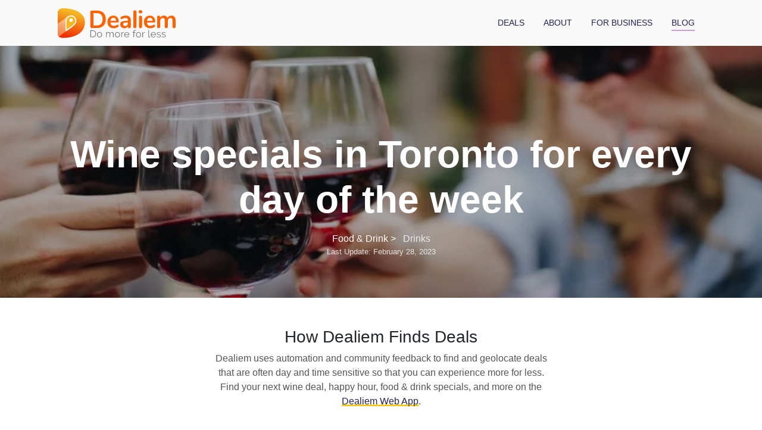

--- FILE ---
content_type: text/html; charset=UTF-8
request_url: https://dealiem.com/blog/toronto-wine-deals.html
body_size: 39512
content:
<html lang="en">
<head>
 

  <title>Wine specials in Toronto for every day of the week - Dealiem</title>
  <meta charset="utf-8">
  <meta content="width=device-width, initial-scale=1, shrink-to-fit=no" name="viewport">
  <!-- ADD METADATA-->
  <meta content="Half price wine, wine specials, buck an ounce wine deals. Who doesn't love cheap wine. We looked at over 2000 restaurants in Toronto to find you the best food and drink specials."
        name="description">
  <meta content="dealiem, Toronto, wine, half price wine, wine specials, buck an ounce, bottle of wine, cheap drinks, restaurants near me"
        name="keywords">
  <meta content="Quy Tran" name="author">
<meta property="og:title" content="Cheap wine deals, buck-an-ounce and half-price wines in Toronto for every day of the week - Dealiem" />
<meta property="og:description" content="Who doesn't love a good wine deal. We looked at over 400 wine deals and restaurants in Toronto to find you the best deals." />
<meta property="og:image" content="https://lh3.googleusercontent.com/SJp0N8gvT9YCDLLLMD-Qc9fvmJqq4CUS1ESWGeGupdjJ-72eFfBY0cjevv7rSoOw3m25pMqw99fvxomlOwE4MGQjOy6v3sH8gxesRzgeWKlTP6xPaQ5YpB8IZMPkOf2O_fMttm1RjQ=w1920-h1080" />
<link href="images/dealiem-d-logo.ico" rel="shortcut icon"/>

  <link href="https://fonts.googleapis.com/css?family=Poppins:200,300,400,500,600,700,900" rel="stylesheet">
  <link href="https://fonts.googleapis.com/css?family=Raleway:400,400i,700,700i,900,900i" rel="stylesheet">


  <!-- signup forms-->
  <link href="css/animate.css" rel="stylesheet">

  <!-- Themify Icons -->
  <link href="../about/css/themify-icons.css" rel="stylesheet">
  <!-- Style and additional icons -->
  <link href="css/icomoon.css" rel="stylesheet">
  <link href="css/style.css" rel="stylesheet">

  <!-- dealiem css -->
  <link href="css/dealiem-blog.css" rel="stylesheet">


  <!-- nav bar -->
  <!-- Bootstrap CSS  & add java script at the bottom-->
  <link href="../about/css/bootstrap.min.css" rel="stylesheet">
  <!-- Dealiem css -->
  <link href="css/dealiem-nav.css" rel="stylesheet">
  
<!-- Google tag (gtag.js) -->
<script async src="https://www.googletagmanager.com/gtag/js?id=G-0F1BX1FRRW"></script>
<script>
  window.dataLayer = window.dataLayer || [];
  function gtag(){dataLayer.push(arguments);}
  gtag('js', new Date());

  gtag('config', 'G-0F1BX1FRRW');
</script>
   <!-- Facebook Pixel Code -->
<script>
!function(f,b,e,v,n,t,s)
{if(f.fbq)return;n=f.fbq=function(){n.callMethod?
n.callMethod.apply(n,arguments):n.queue.push(arguments)};
if(!f._fbq)f._fbq=n;n.push=n;n.loaded=!0;n.version='2.0';
n.queue=[];t=b.createElement(e);t.async=!0;
t.src=v;s=b.getElementsByTagName(e)[0];
s.parentNode.insertBefore(t,s)}(window,document,'script',
'https://connect.facebook.net/en_US/fbevents.js');
fbq('init', '345613736524271'); 
fbq('track', 'PageView');
</script>
<noscript>
<img height="1" width="1" 
src="https://www.facebook.com/tr?id=345613736524271&ev=PageView
&noscript=1"/>
</noscript>
<!-- End Facebook Pixel Code -->
</head>
<body>

<div class="nav-menu fixed-top">
  <div class="container">
    <div class="row">
      <div class="col-md-12">
        <nav class="navbar navbar-expand-lg">
          <a class="navbar-brand" href="/">
             <div class="nav-left"><img alt="dealiem logo" height="50" src="../about/images/dealiem-logo-combo.svg">
          </a>
        <!--  Dealiem.<span id="nav-hide"> Do more for less.</span> -->
      </div>
      <button aria-controls="navbar" aria-expanded="false" aria-label="Toggle navigation" class="navbar-light navbar-toggler"
              data-target="#navbar" data-toggle="collapse" type="button"><span
          class="navbar-toggler-icon"></span></button>

      <div class="collapse navbar-collapse" id="navbar">
        <ul class="navbar-nav ml-auto">
          <li class="nav-item"><a class="nav-link" href="/">DEALS</a></li>

          <li class="nav-item"><a class="nav-link " href="../about/index.html">ABOUT </a></li>

          <li class="nav-item"><a class="nav-link" href="../about/business.html">FOR BUSINESS</a></li>

          <li class="nav-item"><a class="nav-link active" href="index.html">BLOG<span
              class="sr-only">(current)</span></a></li>
          <!--   <li class="nav-item"> <a href="#home" class="btn btn-outline-light my-3 my-sm-0 ml-lg-3">Sign up</a></li>   -->
        </ul>
      </div>
      </nav>
    </div>
  </div>
</div>
</div>


<!-- END nav -->

<section class="hero-wrap hero-wrap-2"
         style="background-image: url('https://lh3.googleusercontent.com/SJp0N8gvT9YCDLLLMD-Qc9fvmJqq4CUS1ESWGeGupdjJ-72eFfBY0cjevv7rSoOw3m25pMqw99fvxomlOwE4MGQjOy6v3sH8gxesRzgeWKlTP6xPaQ5YpB8IZMPkOf2O_fMttm1RjQ=w1920-h1080');">
  <div class="overlay"></div>
  <div class="container">
    <div class="row no-gutters slider-text align-items-end justify-content-center">
      <div class="col-md-12 ftco-animate pb-5 text-center">
        <h1 class="mb-3 bread">Wine specials in Toronto for every day of the week</h1>
        <p class="breadcrumbs"><span class="mr-2"><a href="index.html">Food & Drink ></a></span> <span>Drinks</span>
			       <br> <small>Last Update: February 28, 2023</small>
        </p>
      </div>
    </div>
  </div>
</section> 
<section class="ftco-section">
  <div class="tightfact">
    <div class="row">
      <div class="col-lg-12 order-lg-last ftco-animate">

 
	  	  
<div class="about">
    <h3>How Dealiem Finds Deals</h3>
    <p> Dealiem uses automation and community feedback to find and
    geolocate deals that are often day and time sensitive so that you can experience more for less. Find your next wine deal, happy hour, food & drink specials, and more on the  <a href="/" class="blog">Dealiem Web App</a>.</p>
	<br>
	  <a href="/"><img  alt="Wine Deals Toronto"  
                 src="https://lh3.googleusercontent.com/8lHPXzLi8HVQRzPP13vwpK2bwLMOeFFvLMbBMKR4RQZWGiQezfUGwE59Rl0sHy1Qhuak5rjRMzmlqiYgbDHOcmwb9nQd3JQ60ZYrS5ZmB_Xq6CzsNWqSADsmWyugOgoV-0gsgvLW3A=w1920-h1080"
                  class="img-fluid mb-4"   width="300"></a>
	   
		 </div>  
      
	 


        <h2 class="mb-3 mt-5">What's in a Bottle of Wine?</h2>
<p>'Should I order wine by-the-glass, or a bottle? Is that enough for 5 people?
 A buck-an-ounce or a $6 glass?’ So many questions, so little wine… </p>

<p>The short of it, a standard restaurant wine pour is <a class='blog' target='blank' href='https://www.thestar.com/life/health_wellness/2019/11/11/do-you-know-what-constitutes-a-standard-drink-by-canadas-alcohol-guidelines.html'>5 ounces</a> (though at home, you're more likely pouring 7-9 ounces of wine). 
Some restaurants will pour 6 ounces, and other restaurants will give you a 9 ounce option. 
A bottle of wine is 25.4 ounces, so about 5 glasses of wine.  
Which means a buck-an-ounce is actually $25 a bottle, or $5 a glass. 
</p>
			 <figure><img
            alt="wine infograph"
            class="left img-fluid flex-auto center" src="https://lh3.googleusercontent.com/TsbT3DqjKsZZZM_hFXPLESskbb3wzwza1LMjSsMbap19PhP4uO0hNiMTwFTLd1Cdd3jY8Iox-rREgRro5jzh-8bKsDSM_iArs282XjFO9VN6rXd8VFk9PRDvl08BoUg60gknoXriPQ=w1920-h1080" width="600">
          <figcaption><small></figcaption>
        </figure>        </small>
		
<h2 class="mb-3 mt-5">What's a Good Wine Deal in Toronto?</h2>
<p>Full disclosure, I’m no wine sommelier. I enjoy wine with my meals, but also look for affordable, palatable wines at the lower end of the price range whenever possible. 
Considering your typical restaurant markup for wine is usually 200-300%, a $15 bottle at the liquor store can cost upwards of $50 when dining out.</p>

<p>I get it, restaurants need to cover glassware, staff wages, rent, inventory and storage, but they also need a steady flow of paying costumers. So when I see anything under 100% markup, it's a great deal! </p>

 
            <div class="funfact">
			<br>
    <h3>Wine Specials</h3>
    <p><strong>1. House Wines: </strong> Should NOT be automatically classified as poor quality. It just means there is strong inventory, are ordered regularly, and does not need to be sourced or carefully stored, which means a lower markup.</p>
	 <p><strong>2. Daily Specials & Happy Hours:</strong> Restaurants will typically have a lower (50-100%) markup to attract early birds, night owls or to fill capacity on off-peak days. 
	 This means a good 30-50% discount on vino!</p>
	

	   <figure> 
	   <img  alt="wine deals toronto"  
                 src="https://lh3.googleusercontent.com/UCifs4NuSD2o5jVsnnTzyv6KzVWyWg9F00vmsm18BCkFRe0shTE51YGN42sBeo_KeqYuF0wHMuZDguD4IS3E7wnriqaseDT_34gJ1V6Roh5CSxZiwE0EuKZfKz2rBCxv9sTbJVvNGQ=w1920-h1080"
                  class=" lazyload img-fluid"   width="600"> 
				     <figcaption><small>Analysis of 400+ restaurants in Toronto</figcaption>
        </figure>        </small>
	   
	
		
<h5>The Short Version</h5>	 
 
<li>Divide a bottle of wine by 5 to find cost per glass.</li>
<li>Buck-an-ounce = $25 a bottle = $5 a glass.</li>
<li>Wine Wednesday is a real thing, and perfect for date night or whatever you're celebrating.</li>
<li>2pm-6pm and after 9pm are typical happy hours and the perfect time for a glass of vino.</li>
<br>
 </div>  


 
     <h2 class="mb-3 mt-5 text-center" id="wine">The Best Wine Specials in Toronto</h2>
        <p>Ready to save some money and have wine as part of your dining out routine? Here at Dealiem we’ve
          found the hottest spots for wine specials, daily deals and happy hours in Toronto. 
		  For the full list of deals in Toronto and beyond, see <a href="/" class="blog">map of all wine deals</a>.
		  Here are some of our favorites, broken down by <a href="#West" class='blog'>West</a>, <a href="#Downtown" class='blog'>Downtown</a>, <a href="#East" class='blog'>East</a>, and <a href="#Midtown" class='blog'>Midtown</a> Toronto. 
		  
	 </p>
 
   <a href="https://dealiem.com/?q=wine&disableGeo=true"><img
            alt="wine map Toronto"
            class="lazyload left img-fluid flex-auto center" data-src="https://lh3.googleusercontent.com/6EVTGZTZz2hd7SSS0A-xb7-Dgb4Lz6pU0HTNG0WI8D42TL-mVBCnUAm_bi5g7L494MBSNJ7k__ty6ObvAoXFkEZ-Oq7GW3bkANduJQHCKeg_QECZrABvvQS3hKhS7Kd74vRu3jYP3g=w400" widith="400px"></a>
 
 
 
     <h5 class="mb-3 mt-5 " id="West">Wine Deals in Toronto West</h5>
	 
  <div class="contain">	
  
   
   <h5><a class='btn-link' href="https://dealiem.com/business/383-bar-poet"
                                  target="_blank">Bar Poet</a> - 1090 Queen St W, Toronto</h5>
<p>"Guests dine on pizzas & sliders below twinkle light-adorned trees at this outpost with wine on tap."
$1 an ounce of red or white house wine, <strong>Monday to Friday</strong> 12-5pm. 
</p>
 <img alt="bar poet" class="lazyload card-img-right img-fluid flex-auto d-md-block center"
           data-src="images/bar-poet.webp"
           style="height:auto;"> <br>


   <h5><a class='btn-link' href="https://dealiem.com/business/296-bar-koukla"
                                  target="_blank">Boehmer</a> - 93 Ossington Ave, Toronto</h5>
<p>"French inspired dishes and seasonal drinks in a chic setting."
Half-price bottles of wine every <strong>Tuesday</strong>. 
</p>
<!--
  
</p>


 <h5><a class='btn-link' href="https://dealiem.com/business/410-cafe-diplomatico-restaurant-pizzeria"
                                  target="_blank">Cafe Diplomatico</a> - 594 College St, Toronto</h5>
   <p>"Family-run fixture with a bustling patio, serving breakfast, basic Italian fare & drinks until late." 
      Half-price wine bottles every <strong>Wednesday</strong>.  
<br>

  <h5><a class='btn-link' href="https://dealiem.com/business/418-death-taxes-free-house"
                                  target="_blank">Death & Taxes Free House</a> - 1154 Queen St W</h5>
<p>"Lively pub with a side patio serving craft beer & a varied menu, plus brunch on weekends."
Happy hour is every <strong>Monday to Friday</strong>, between 2-5pm, featuring Hester Creek Wines for $8.<strong> Wednesday</strong>, half price bottles of wine.
</p>
-->


    <h5><a class='btn-link' href="https://dealiem.com/business/95-the-good-son-queen-west"
                                  target="_blank">The Good Son</a> - 1096 Queen St W, Toronto</h5>
<p>"Wood burning oven, amazing pizza, and a contemporary menu." They also have a 
  <a class='blog' target='blank' href='https://dealiem.com/business/96-the-good-son-shops-at-don-mills' >Shops at Donmills</a> location. 
Enjoy half-price bottles of wine every <strong>Sunday</strong>. 
  
  </p>
  <img alt="Good Son Queen" class="lazyload card-img-right img-fluid flex-auto d-md-block center"
           data-src="images/thegoodson-queen.webp"
           style="height:auto;"> <br>

    <h5><a class='btn-link' href="https://dealiem.com/business/345-kitchen-on-sixth"
                                  target="_blank">Kitchen on Sixth</a> - 2976 Lake Shore Blvd W, Etobicoke</h5>
<p>"Locally owned cafe featuring a range of traditional British comfort dishes in a rustic, comfy space."
 Enjoy half-price bottles of wine every <strong>Wednesday</strong>, and buck-a-shuck oysters every Thursday. 
</p>

    <h5><a class='btn-link' href="https://dealiem.com/business/68-brazen-head-irish-pub-restaurant"
                                  target="_blank">Brazen Head</a> - 165 E Liberty St, Toronto</h5>
<p>"Irish-themed bar with pub grub, TV sports, an exposed-brick interior & 2 levels of outdoor seating."
 Daily rotating beer specials and half-price bottles of wine every <strong>Wednesday</strong>.
</p>
<!--
 <h5><a class='btn-link' href=https://dealiem.com/business/375-bar-mordecai"
                                  target="_blank">Bar Mordecai<a> - 1272 Dundas St W, Toronto</h5>
<p>"Vintage hotel lobby inspired, serving nostalgic snacks & cocktails."
 Happy hour, 6-8pm featuring $5 select beers and $6 house wines, <strong>Wednesday through Sunday</strong>.
</p>
-->
 
 <h5><a class='btn-link' href=https://dealiem.com/business/83-the-dog-and-tiger-public-house"
                                  target="_blank">The Dog and Tiger Public House<a> - 537 College St, Toronto</h5>
<p>"Farm-to-table resturant and bar with dark wood accents & a fireplace offering elevated versions of pub classics in Little Italy."
 1/2 price bottles of biodynamic wine every <strong>Wednesday</strong>.
</p>


 <h5><a class='btn-link' href=https://dealiem.com/business/503-i-slas-filipino-bbq-bar"
                                  target="_blank">Islas Filipino BBQ & Bar<a> - 1690 Queen St W, Toronto</h5>
<p>"Traditional Filipino grilled fare plus tropical-inspired cocktails served in a relaxed atmosphere and great daily food and drink specials."
Buck an ounce <strong>everyday</strong>, 4-6pm.
</p>
 

 <h5><a class='btn-link' href="https://dealiem.com/business/85-cactus-club-sherway-gardensCactus"
                                  target="_blank">Cactus Club</a> - Sherway Gardens, Etobicoke</h5>
	 <p>"Views, vibes, and a long list of happy hour food & drink specials, with a hip rooftop patio and great happy hour specials."
	 Half-price wine bottles every <strong>Tuesday & Wednesday</strong>.  They also have a downtown location,  
		   <a class='blog' target='blank' href='https://dealiem.com/business/6-cactus-club-cafe' >Cactus Club Cafe</a>, also offering this deal.	 

 <img alt="Cactus Club the deck" class="lazyload card-img-right img-fluid flex-auto d-md-block center"  
           data-src="images/cactus-club-sherway.webp"
           style="height:auto;"> <br>
		   
  
<h5><a class='btn-link' href="https://dealiem.com/business/60-state-main-east-mall"
                                  target="_blank">State & Main</a> - East Mall, Etobicoke</h5>

 <p>"Great for sporting events, with lots of daily specials and happy hour deals."
 Happy Hour is <strong>daily</strong> between 2-5pm and 9pm-close, where you can indulge in 6 ounce house wines for $6, or drop by <strong>Thursday</strong> for half-price bottles all day. 
</p>
 

</div>

     <h5 class="mb-3 mt-5" id="Downtown">Wine Deals in Downtown Toronto</h5>
  <div class="contain">	
  

		    <h5><a class='btn-link' href="https://dealiem.com/business/502-watson-s"
                                  target="_blank">Watson's</a> - 388 Richmond St W, Toronto</h5>
<p>"Great selection of Whiskey and cocktails, date night feels, and live music on Wednesdays."
Half-price wine and Buck-a-shuck oysters every <strong>Sunday and Monday</strong>.</p>
   <img alt="Gusto101" class="lazyload card-img-right img-fluid flex-auto d-md-block center"
           data-src=" https://lh5.googleusercontent.com/p/AF1QipMiIZuHGz3YDEEU3fN0p7YfriSizSzD0Oqlu54l=w600-h440"
           style="height:auto;"> <br>


 
    <h5><a class='btn-link' href="https://dealiem.com/business/9-earls-king-street"
                                  target="_blank">Earl's</a> - 150 King St W, Toronto</h5>
 <p>"Sleek, upscale chain serving gourmet burgers, global comfort food, cocktails, wines & beers." Great happy hour deals 2-5pm and after 11pm everyday including $5.50 house wines. Need a whole bottle? -Half-price wine bottles <strong>Tuesday</strong>.</p>


    <h5><a class='btn-link' href="https://dealiem.com/business/432-ascari-king-west"
                                  target="_blank">Ascari (King West)</a> - 620 King St W, Toronto</h5>
 <p>"House-made pastas, crudo & other Italian dishes served in an industrial room with lofty ceilings." Half-price bottles of wine every <strong>Tuesday</strong>.</p>


   
 		    <h5><a class='btn-link' href="https://dealiem.com/business/75-hendriks-restaurant-bar"
                                  target="_blank">Hendriks Restaurant & Bar</a> - 218 Yonge St, Toronto</h5>
<p>"Connected to the Eaton Centre, serving creative pub dishes & drinks served in a warm, polished setting." 
Happy hour weekdays 3-6pm and half-price bottles of wine <strong>Wednesday</strong>. 
</p>


 		    <h5><a class='btn-link' href="https://dealiem.com/business/381-duke-of-cornwall"
                                  target="_blank">Duke of Cornwall</a> - 400 University Ave, Toronto</h5>
<p>"Located in the Discovery District serving British fare!" Enjoy half-price bottles of wine <strong>weekdays</strong>, 12-4pm. 
	   </p> 


	<h5><a class='btn-link' href="https://dealiem.com/business/31-melrose-on-adelaide"
                                  target="_blank">Melrose on Adelaide</a> - 270 Adelaide St W, Toronto</h5>
 <p>"Intimate cocktail bar located in the heart of Toronto's bustling Entertainment District, serving a mean charcuterie board."
Half-price bottles of wine on <strong>Wednesday</strong>, happy hour everyday 2-6pm, and buck-a-shuck oysters every Sunday.
</p>

 
   
    <h5><a class='btn-link' href="https://dealiem.com/business/23-king-taps"
                                  target="_blank">King Taps</a> - 100 King St W, Toronto</h5>
<p>"Hip, expansive two-storey bar offering draught beers & pub staples, plus sports & outdoor seating." 
  1/2 off bottles of wine every <strong>Tuesday and Wednesday</strong> and an extesive list of Happy hour food and drink specials (including $6 glass of house wine) everyday 2-5pm, Sunday to Thursday after 9pm. </p>
   <img alt="King Tap" class="lazyload card-img-right img-fluid flex-auto d-md-block center"
           data-src="https://lh5.googleusercontent.com/p/AF1QipNAMhLNqnx3e2tdbEY9yqNzu1FB1T-_qYmeB3UL=w600-h435"
           style="height:auto;"> <br>

 
		    <h5><a class='btn-link' href="https://dealiem.com/business/3-baro-pablos-snack-house"
                                  target="_blank">Baro</a> - 485 King St W second floor, Toronto</h5>
 <p>"Pablo’s Snack House located on the second floor at Baro is the perfect location to enjoy Latin-inspired shareable plates."
 Fiesta Hour: <strong>Tuesday to Saturday</strong>, 5-7pm, $6 snacks, $6 beers, $6 glass of select wines (5oz).</p>
    <img alt=Baro" class="lazyload card-img-right img-fluid flex-auto d-md-block center"
           data-src="https://lh3.googleusercontent.com/lJkOSz_tQhf9Sk2zO1tcfmhSqZ8PeeWXnpekE8oDTn9SVHvbSQgX0570-QMgtQzS1cBTzl03DKm6HRnV6NYkFpEEQ6TVVgZ8QcRHmBmt9399bArkglSI5qFpp3Vn32CbdAkIENfwXA=w600-h435"
           style="height:auto;"> <br>
<!--
            <h5><a class='btn-link' href="https://dealiem.com/business/406-oliver-bonacini-cafe-grill-yonge-front"
                                  target="_blank">Oliver & Bonacini Cafe & Grill</a> - 33 Yonge St, Toronto</h5>
 <p>"Pastas, wood-fired pizzas & international dishes in a sprawling, minimalist setting with a patio."
Half-price wine bottles every <strong>Saturday</strong>, and happy hour 2-6pm Tuesday to Saturday.</p>
   <img alt="Oliver & Bonacini" class="lazyload card-img-right img-fluid flex-auto d-md-block center"
           data-src="images/ob-grill.webp"
           style="height:auto;"> <br>
         -->
		   
  
    <h5><a class='btn-link' href="https://dealiem.com/business/239-hey-lucy"
                                  target="_blank">Hey Lucy</a> - 295 King St W, Toronto</h5>
 <p>"Thin-crust pizzas, casual Italian fare & drinks in stylish zebra-print booths or on the rooftop." $6.99 select glasses of wine every <strong>Thursday</strong> and $6.99 Martinis Wednesday.</p>


 

 <h5><a class='btn-link' href="https://dealiem.com/business/247-the-pint-public-house"
                                  target="_blank">The Pint Public House</a> - 277 Front St W, Toronto</h5>
 <p>"Nestled next to the CN Tower, the Pint Public House is Toronto's home for sports and entertainment."
 Great happy hour deals, and half-price wine bottles, and $10 pizza on <strong>Tuesdays.</strong></p>

<h5><a class='btn-link' href="https://dealiem.com/business/6-cactus-club-cafe"
                                  target="_blank">Cactus Club</a> - 77 Adelaide St W, Toronto</h5>
	 <p>"Views, vibes, and a long list of happy hour food & drink specials, with a hip rooftop patio and great happy hour specials."
 
	Half-price wine bottles every <strong>Tuesday & Wednesday</strong>.  
  <br>
 


   <h5><a class='btn-link' href=" https://dealiem.com/business/26-the-corner-place"
                                  target="_blank">The Corner Place</a> - 11 Jarvis St, Toronto</h5>
<p>"Located in the heart of Old Town Toronto, this landmark restaurant serves up small plates & international cuisine in a laid-back environment."
Buck-an-ounce wine pours every <strong>Wednesday</strong>.</p>
<img alt="Corner Place" class="lazyload card-img-right img-fluid flex-auto d-md-block center"
           data-src="https://lh5.googleusercontent.com/p/AF1QipPZqD4B8gUVn_cWKTOptXf0CABfNuetjzli8U96=w600-h325"
           style="height:auto;"> <br>
<h5><a class='btn-link' href="https://dealiem.com/business/38-hot-house"
                                  target="_blank">Hot House</a> - 35 Church St, Toronto</h5>
 <p>"Spacious joint for pizzas, pastas & assorted dishes, plus a Sunday buffet brunch with live jazz." Daily specials including half-price wine bottles <strong>Tuesday</strong>.</p>


  <h5><a class='btn-link' href="https://dealiem.com/business/336-chefs-hall"
                                  target="_blank">Chef's Hall</a> - 111 Richmond St W, Toronto</h5>
 <p>"Sprawling venue featuring a diverse range of food from 17 chefs hawking their dishes from stalls." Half-price wine bottles <strong>Wednesday</strong>.</p>
 

  <h5><a class='btn-link' href="https://dealiem.com/business/27-le-papillon-on-front"
                                  target="_blank">Le Papillon</a> - 69 Front St E, Toronto</h5>
 <p>"Classic French dishes in a comfortable space with exposed-brick walls & warm wood tones." Half-price wine bottles <strong>Thursday</strong>.</p>
 
  <h5><a class='btn-link' href="https://dealiem.com/business/7-craft-beer-market-toronto"
                                  target="_blank">Craft Beer Market</a> - 69 Front St E, Toronto</h5>
 <p>"Restaurant and bar with over 100 beers on tap, fresh local food, and plenty of happy hour and daily food and drink specials." Half-price wine bottles <strong>Wednesday</strong>.</p>

  <h5><a class='btn-link' href="https://dealiem.com/business/73-bar-hop-brewco"
                                  target="_blank">Bar Hop Brewco</a> - 137 Peter St, Toronto</h5>
 <p>"Relaxed haunt with a wide selection of craft beer on tap, plus a creative menu of pub fare." Half-price wine bottles <strong>Wednesday</strong>.</p>

 <h5><a class='btn-link' href="https://dealiem.com/business/510-bar-kada"
                                  target="_blank">Bar'kada</a> - 745 Queen St W, Toronto</h5>
 <p>"Trendy eatery for filipino tapas, drinks & dinner, with late-night hours, Sunday brunch & a cozy patio in the heart of Toronto." Enjoy buck-an-ounce wines, <strong>daily</strong> 5-7pm, along with half-priced oysters, and happy hour Filipino tapas. </p>
    <img alt="Bar'kado" class="lazyload card-img-right img-fluid flex-auto d-md-block center"
           data-src="https://lh5.googleusercontent.com/p/AF1QipNUUuUJMhqvc5znyzrIubv5z8a8kMPXwqHja1ei=w600-h435"
           style="height:auto;"> <br>

 <h5><a class='btn-link' href="hhttps://dealiem.com/business/170-scaddabush-front-street"
                                  target="_blank">Scaddabush</a> - 200 Front St W., Toronto</h5>
 <p>"Brick work & elegant touches adorn this Italian kitchen serving fresh pastas & housemade mozzarella. Spacious casual chain eatery with a patio, serving popular Italian fare & signature cocktails." Enjoy half-priced wines, <strong>Wednesday</strong> all day, or $6 a glass of wine <strong>Mon-Tuesday</strong> 2-6pm. </p>
 
 

 </div>
 
      <h5 class="mb-3 mt-5" id="East">Wine Deals in East Toronto</h5>
  <div class="contain">	


   <h5><a class='btn-link' href="https://dealiem.com/business/518-slate-restaurant-bar"
                                  target="_blank">Slate</a> - 2237 Queen St E, Toronto</h5>
<p>French and Italian inspired Eatery in the beaches offering half-price bottles of wine every <strong>Wednesday</strong>.
</p> 

   <h5><a class='btn-link' href="https://dealiem.com/business/46-dominion-pub-kitchen"
                                  target="_blank">Dominion Kitchen & Pub</a> - 500 Queen St E, Toronto</h5>
<p>"Part of the Fab family of restaurants, known for great happy hour deals and daily specials." 
Enjoy half-price wine bottles, or $6 (6oz) wine pours every <strong>Wednesday</strong>.
</p> 

   <h5><a class='btn-link' href="https://dealiem.com/business/103-mill-street-brewery-toronto-beer-hall"
                                  target="_blank">Mill Street Brewery</a> - 21 Tank House Lane, Toronto</h5>
<p>"Casual eatery & beer hall serving pub grub staples such as burgers & potpie plus in-house brews in the heart of the distillery district." 
Enjoy half-price wine bottles, or $6 (6oz) wine pours every <strong>Wednesday</strong>.
</p> 
    <img alt="Mill Street Brewery" class="lazyload card-img-right img-fluid flex-auto d-md-block center"
           data-src="https://lh3.googleusercontent.com/p/AF1QipMtQJG8PNLVHGuC-kHpU4u9_dv-siSk-MA8_9DX=s680-w600-h435"
           style="height:auto;"> <br>

 <!--
  
   <h5><a class='btn-link' href="https://dealiem.com/business/67-against-the-grain-corus-quay"
                                  target="_blank">Against the Grain</a> - 25 Dockside Dr, Toronto</h5>
<p>"Another Fab family of restaurants, with a great waterview, and bubble dining in the Winter season."
 Enjoy $9 (6oz) pours <strong>Monday to Friday</strong> during happy hour, 3-6pm.
</p>
    <img alt="Against the Grain" class="lazyload card-img-right img-fluid flex-auto d-md-block center"
           data-src="images/against-the-grain.webp"
           style="height:auto;"> <br>
 
            <h5><a class='btn-link' href="https://dealiem.com/business/243-christinas-on-the-danforth"
                                  target="_blank">Christina’s on the Danforth</a> - 492 Danforth Ave, Toronto</h5>
<p>"Greek & Mediterranean cuisine, weekend entertainment, a heated patio, and half-price wines <strong>Monday to Thursday</strong>.
</p>

     <h5><a class='btn-link' href="https://dealiem.com/business/173-scaddabush-scarborough"
                                  target="_blank">Scaddabush</a> - all locations</h5>
<p>"Italian-inspired cuisine with multiple locations in
 <a class='blog' target='blank' href=' https://dealiem.com/business/177-scaddabush-yonge-gerrard' >Toronto</a>, 
 <a class='blog' target='blank' href='https://dealiem.com/business/174-scaddabush-sherway-gardens' >Etobicoke</a>, 
  <a class='blog' target='blank' href='https://dealiem.com/business/175-scaddabush-square-one' >Mississauga</a>,  Vaughan, Oakville, and Richmond Hill." 
  Enjoy half-price wine bottles every <strong>Wednesday</strong>, or $5 a glass of San Tiziano red or white wine <strong>Thursday to Sunday</strong> after 9pm.</p>

         -->
  
 <h5><a class='btn-link' href="https://dealiem.com/business/246-breakwall-bbq-smokehouse"
                                  target="_blank">Breakwall BBQ</a> - 1910 Queen St E, Toronto</h5>
 <p>"Slow-smoked local meats & a full menu of comfort-food fare, serving daily food and drink specials." $5 glass of house wine <strong>Wednesdays</strong>.</p>
 


 <h5><a class='btn-link' href="https://dealiem.com/business/10-la-carnita-queen-east"
                                  target="_blank">La Carnita</a> - 780 Queen St E, Toronto</h5>
 <p>"Creative tacos & craft beer served in an edgy space with graffiti-style murals & hip-hop soundtrack." They have multiple locations including downtown, and midtown featuring daily specials and half-price bottles of wine <strong>Thursdays</strong>.</p>
 

 </div> 
  
        <h5 class="mb-3 mt-5" id="Midtown">Wine Deals in Midtown Toronto</h5>
  <div class="contain">	

    <h5><a class='btn-link' href="https://dealiem.com/business/96-the-good-son-shops-at-don-mills"
                                  target="_blank">The Good Son</a> - 11 Karl Fraser Rd, North York</h5>
<p>"Wood burning oven, amazing pizza, and a contemporary menu."
Enjoy half-price bottles of wine every <strong>Sunday</strong>. 
 
    <h5><a class='btn-link' href="https://dealiem.com/business/317-mc-sorley-s-wonderful-saloon-grill"
                                  target="_blank">McSorley's Wonderful Saloon</a> - 1544 Bayview Ave, Toronto</h5>
<p>"Festive hangout featuring over a dozen big-screen TVs, plus a wide draft selection & a pub grub."
Enjoy half-price bottles of wine every <strong>Thursday</strong>. 
   

     <h5><a class='btn-link' href="https://dealiem.com/business/419-oyster-mine"
                                  target="_blank">Oyster Mine</a> - 2035 Yonge St, Toronto</h5>
<p>"Mid-town oyster bar offering a changing menu of raw oysters, plus surf & turf entrees & drinks."
Weekday specials including half-price bottles of wine every <strong>Friday</strong>. 
   
       
	   
	       <h5><a class='btn-link' href="https://dealiem.com/business/70-pour-house-pub-kitchen"
                                  target="_blank">Pour House</a> - 182 Dupont St, Toronto</h5>
<p>"Spacious Irish alehouse with global fare, traditional decor & a roof patio, plus live music."
Another FAB restaurant, always pumping out great daily specials and happy hour deals. Half-price bottles of wine, or $6 for a 6 ounce pour every <strong>Wednesday</strong>. 
      
 

 </div> 

 <br>
 <br>Share this :

  <a href="mailto:?&subject=wine deals in Toronto&body=https://dealiem.com/blog/toronto-wine-deals.html "><span
      class="ti-email"></span></a>
  <a href="https://www.facebook.com/sharer/sharer.php?u=https://dealiem.com/blog/toronto-wine-deals.html"><span
      class="ti-facebook"></span></a>
  <a href='https://pinterest.com/pin/create/button/?url=https://dealiem.com/blog/toronto-wine-deals.html&media=&description='><span
      class="ti-pinterest"></span></a>
  <br>


  <div class="about-author d-flex p-4 bg-light">
    <div class="bio mr-5">
      <img alt="Quy T." class="lazyload img-fluid mb-4" data-src="images/quy.jpg" width="150">
    </div>
    <div class="desc">
      <h3>Quy T.</h3>
      <p>Co-founder of Dealiem, data enthusiast with a passion for building products and finding great deals.</p>
      <a href="https://www.linkedin.com/in/quy-tran-9972a961/" target="blank"><span class="ti-linkedin"></span></a>
    </div>
  </div>
  
 


 <p><h4>Related Reads</h4></p>

  <div class="row">
  
  
	<div class="col-md-4 ftco-animate">
            <div class="blog-entry">
              <a class="img-2" href="why-you-should-eat-more-oysters.html"><img
                  alt="oyster deals"
                  class="lazyload img-fluid" data-src='https://lh3.googleusercontent.com/BrxEM6O3tWNbbcCbb8h2rjAiu7UHJ1aTS44d32s7ZtfsL1vBQr3mdvvfPqF-ByH8d489_4wutZ98klfYPmEGPi79nbhxrtxKS5OMUuHojXnPptouLpMG2JLRGgUIiiXaUFttG64MFg=w1920-h1080'></a>
              <div class="text pt-3">
                <p class="meta d-flex"><span class="pr-3">Food & drinks</span><span class="ml-auto pl-3"></span>
                </p>
                <h3><a href="why-you-should-eat-more-oysters.html">10 oyster deals in Toronto & why you need to eat them</a>
                </h3>

                <p class="mb-0"><a class="btn btn-black py-2" href="why-you-should-eat-more-oysters.html">5 min read</a></p>
              </div>
            </div>
          </div>
 
 
 
	 <div class="col-md-4 ftco-animate">
            <div class="blog-entry">
              <a class="img-2" href="happy-hour.html"><img
                  alt="Happy hour"
                  class="lazyload img-fluid" data-src='https://lh3.googleusercontent.com/gcyWXNGhdIU7qrywi80-lUo8g0djCSvXXDIGVo4dK1xF3gdtfkboWP31Kc7Ugi6Id4y_kGncJW3mdg2XnNbkFHXHTe81k3k2BmhUI-6z2FBFi5XxjoaONEIPpzvDh0NEZyQ8ebnhvA=w1920-h1080'></a>
              <div class="text pt-3">
                <p class="meta d-flex"><span class="pr-3">Drinks</span><span class="ml-auto pl-3"></span>
                </p>
                <h3><a href="happy-hour.html">The best Happy Hour spots in Toronto & its history</a></h3>
                <p class="mb-0"><a class="btn btn-black py-2" href="happy-hour.html">4 min read </a></p>
              </div>
            </div>

          </div>
		  
		  		  
 <div class="col-md-4 ftco-animate">
            <div class="blog-entry">
              <a class="img-2" href="heated_patios.html"><img
                  alt="Happy hour"
                  class="lazyload img-fluid" data-src="https://lh3.googleusercontent.com/lThtyWD8DuM6yAn9PveeVaZKkuV2M9AKD-IycdJs6qDRAtCo5OGfrtfuiHyP0glsx2DfadVGdw_c0DMNl9R1rnCr4mQgDwuYRnFMzOgOvYd0hKaQOsIRY2rxV1XItSC-6Jy2ygx6Zg=w1000-h1000"></a>
              <div class="text pt-3">
                <p class="meta d-flex"><span class="pr-3">Food & drinks</span><span class="ml-auto pl-3"></span>
                </p>
                <h3><a href="heated_patios.html">Toronto heated patios to stay toast & support local</a></h3>
                <p class="mb-0"><a class="btn btn-black py-2" href="heated_patios.html">4 min read </a></p>
              </div>
            </div>

          </div>
   

  </div>


  </div> <!-- .col-md-8 -->
  <div class="col-lg-4  pr-lg-5 ftco-animate">
  </div>

  </div>
  </div>
</section>


<section class="ftco-subscribe ftco-section bg-light">
  <div class="overlay">
    <div class="container">
      <div class="row d-flex justify-content-center">
        <div class="col-md-8 text-wrap text-center ftco-animate">
          <h2 class="mb-4"><span>Subscribe to our Newsletter</span></h2>
          <p>Dealiem will only use your email to to send you local deals and specials, and to notify you of new features on Dealiem.
            Your email will not be shared. For more information, see our <a href="../about/docs/dealiem-privacy.docx">privacy
              policy</a>.</p>
          <div class="row d-flex justify-content-center mt-4 mb-4">
            <div class="col-md-8">
              <form
                  action="https://dealiem.us5.list-manage.com/subscribe/post?u=a77adba3378e57eee7a948983&amp;id=5323e8eeee"
                  class="subscribe-form" class="validate" id="mc-embedded-subscribe-form" method="post"
                  name="mc-embedded-subscribe-form" style="display: block;" target="_blank">
                <div class="form-group d-flex">
                  <input class="email form-control form-control-lg" id="mce-EMAIL" name="EMAIL" placeholder="Your email" required
                         type="email" value="">
                  <input class="submit px-3" id="mce-CTYPE" name="CTYPE" tabindex="-1" type="hidden" value="CONSUMER">
                  <div aria-hidden="true" style="position: absolute; left: -5000px;">
                    <input name="b_a77adba3378e57eee7a948983_5323e8eeee" tabindex="-1" type="text" value="">
                  </div>
                  <button class="btn btn-lg btn-dark" id="mc-embedded-subscribe" name="subscribe" style="width:200px;"
                          type="submit" value="Sign up">Sign Up
                  </button>
                </div>
              </form>
            </div>
          </div>
        </div>
      </div>
    </div>
  </div>
</section>

<footer class="text-center footer-dark">
  <div class="py-4" id="contact">
    <div class="container">
      <div class="row">
        <div class="col text-center">
          <div>
            <span class="envelope ti-email mr-2"></span><a href="mailto:hello@dealiem.com"> hello@dealiem.com</a>
          </div>
          <div class="social-icons mt-3">
            <a href="https://business.facebook.com/thedealiem/?business_id=560104151197993" target="blank"><span
                class="ti-facebook"></a>
            <a href="https://www.instagram.com/thedealiem/" target="blank"><span class="ti-instagram"></span></a>
            <a href="https://www.linkedin.com/company/dealiem/" target="blank"><span class="ti-linkedin"></span></a>
          </div>
        </div>
      </div>
    </div>
  </div>
  <!-- Copyright removal is not prohibited! -->
  <p class="mb-2"><small>COPYRIGHT © 2023. ALL RIGHTS RESERVED.</small></p>

  <small>
    <!--<a href="#" class="m-2">PRESS</a>-->
    <!--<a href="#" class="m-2">TERMS</a>-->
    <a class="m-1" href="../about/docs/dealiem_privacy_policy.pdf">PRIVACY POLICY</a>
    <a class="m-1" href="../about/docs/dealiem-termsofuse.pdf">TERMS OF USE</a> <br><br>
  </small>
</footer>


<!-- loader -->
<div class="show fullscreen" id="ftco-loader">
  <svg class="circular" height="48px" width="48px">
    <circle class="path-bg" cx="24" cy="24" fill="none" r="22" stroke="#eeeeee" stroke-width="4"/>
    <circle class="path" cx="24" cy="24" fill="none" r="22" stroke="#F96D00" stroke-miterlimit="10" stroke-width="4"/>
  </svg>
</div>

<script src="js/lazysizes.min.js" async></script>
  <!-- Images End -->
<script src="js/jquery.min.js"></script>
<script src="js/jquery-migrate-3.0.1.min.js"></script>
<script src="js/popper.min.js"></script>
<script src="js/bootstrap.min.js"></script>
<script src="js/jquery.easing.1.3.js"></script>
<script src="js/jquery.waypoints.min.js"></script>
<script src="js/jquery.stellar.min.js"></script>
<script src="../about/js/owl.carousel.min.js"></script>
<script src="js/jquery.magnific-popup.min.js"></script>
<script src="js/aos.js"></script>
<script src="js/jquery.animateNumber.min.js"></script>
<script src="js/scrollax.min.js"></script>

<script src="js/google-map.js"></script>
<script src="js/main.js"></script>
<!-- jQuery and Bootstrap - nav bar -->
<script src="../about/js/jquery-3.2.1.min.js"></script>
<!-- Custom JS nav bar-->
<script src="../about/js/script.js"></script>
</body>
</html>


--- FILE ---
content_type: text/css; charset=UTF-8
request_url: https://dealiem.com/blog/css/icomoon.css
body_size: 84597
content:
@font-face {
    font-family: "icomoon";
    src: url("../fonts/icomoon/icomoon.eot?6tt51o");
    src: url("../fonts/icomoon/icomoon.eot?6tt51o#iefix")
            format("embedded-opentype"),
        url("../fonts/icomoon/icomoon.ttf?6tt51o") format("truetype"),
        url("../fonts/icomoon/icomoon.woff?6tt51o") format("woff"),
        url("../fonts/icomoon/icomoon.svg?6tt51o#icomoon") format("svg");
    font-weight: normal;
    font-style: normal;
}

[class^="icon-"],
[class*=" icon-"] {
    /* use !important to prevent issues with browser extensions that change fonts */
    font-family: "icomoon" !important;
    speak: none;
    font-style: normal;
    font-weight: normal;
    font-variant: normal;
    text-transform: none;
    line-height: 1;

    /* Better Font Rendering =========== */
    -webkit-font-smoothing: antialiased;
    -moz-osx-font-smoothing: grayscale;
}

.icon-asterisk:before {
    content: "\f069";
}

.icon-plus:before {
    content: "\f067";
}

.icon-question:before {
    content: "\f128";
}

.icon-minus:before {
    content: "\f068";
}

.icon-glass:before {
    content: "\f000";
}

.icon-music:before {
    content: "\f001";
}

.icon-search:before {
    content: "\f002";
}

.icon-envelope-o:before {
    content: "\f003";
}

.icon-heart:before {
    content: "\f004";
}

.icon-star:before {
    content: "\f005";
}

.icon-star-o:before {
    content: "\f006";
}

.icon-user:before {
    content: "\f007";
}

.icon-film:before {
    content: "\f008";
}

.icon-th-large:before {
    content: "\f009";
}

.icon-th:before {
    content: "\f00a";
}

.icon-th-list:before {
    content: "\f00b";
}

.icon-check:before {
    content: "\f00c";
}

.icon-close:before {
    content: "\f00d";
}

.icon-remove:before {
    content: "\f00d";
}

.icon-times:before {
    content: "\f00d";
}

.icon-search-plus:before {
    content: "\f00e";
}

.icon-search-minus:before {
    content: "\f010";
}

.icon-power-off:before {
    content: "\f011";
}

.icon-signal:before {
    content: "\f012";
}

.icon-cog:before {
    content: "\f013";
}

.icon-gear:before {
    content: "\f013";
}

.icon-trash-o:before {
    content: "\f014";
}

.icon-home:before {
    content: "\f015";
}

.icon-file-o:before {
    content: "\f016";
}

.icon-clock-o:before {
    content: "\f017";
}

.icon-road:before {
    content: "\f018";
}

.icon-download:before {
    content: "\f019";
}

.icon-arrow-circle-o-down:before {
    content: "\f01a";
}

.icon-arrow-circle-o-up:before {
    content: "\f01b";
}

.icon-inbox:before {
    content: "\f01c";
}

.icon-play-circle-o:before {
    content: "\f01d";
}

.icon-repeat:before {
    content: "\f01e";
}

.icon-rotate-right:before {
    content: "\f01e";
}

.icon-refresh:before {
    content: "\f021";
}

.icon-list-alt:before {
    content: "\f022";
}

.icon-lock:before {
    content: "\f023";
}

.icon-flag:before {
    content: "\f024";
}

.icon-headphones:before {
    content: "\f025";
}

.icon-volume-off:before {
    content: "\f026";
}

.icon-volume-down:before {
    content: "\f027";
}

.icon-volume-up:before {
    content: "\f028";
}

.icon-qrcode:before {
    content: "\f029";
}

.icon-barcode:before {
    content: "\f02a";
}

.icon-tag:before {
    content: "\f02b";
}

.icon-tags:before {
    content: "\f02c";
}

.icon-book:before {
    content: "\f02d";
}

.icon-bookmark:before {
    content: "\f02e";
}

.icon-print:before {
    content: "\f02f";
}

.icon-camera:before {
    content: "\f030";
}

.icon-font:before {
    content: "\f031";
}

.icon-bold:before {
    content: "\f032";
}

.icon-italic:before {
    content: "\f033";
}

.icon-text-height:before {
    content: "\f034";
}

.icon-text-width:before {
    content: "\f035";
}

.icon-align-left:before {
    content: "\f036";
}

.icon-align-center:before {
    content: "\f037";
}

.icon-align-right:before {
    content: "\f038";
}

.icon-align-justify:before {
    content: "\f039";
}

.icon-list:before {
    content: "\f03a";
}

.icon-dedent:before {
    content: "\f03b";
}

.icon-outdent:before {
    content: "\f03b";
}

.icon-indent:before {
    content: "\f03c";
}

.icon-video-camera:before {
    content: "\f03d";
}

.icon-image:before {
    content: "\f03e";
}

.icon-photo:before {
    content: "\f03e";
}

.icon-picture-o:before {
    content: "\f03e";
}

.icon-pencil:before {
    content: "\f040";
}

.icon-map-marker:before {
    content: "\f041";
}

.icon-adjust:before {
    content: "\f042";
}

.icon-tint:before {
    content: "\f043";
}

.icon-edit:before {
    content: "\f044";
}

.icon-pencil-square-o:before {
    content: "\f044";
}

.icon-share-square-o:before {
    content: "\f045";
}

.icon-check-square-o:before {
    content: "\f046";
}

.icon-arrows:before {
    content: "\f047";
}

.icon-step-backward:before {
    content: "\f048";
}

.icon-fast-backward:before {
    content: "\f049";
}

.icon-backward:before {
    content: "\f04a";
}

.icon-play:before {
    content: "\f04b";
}

.icon-pause:before {
    content: "\f04c";
}

.icon-stop:before {
    content: "\f04d";
}

.icon-forward:before {
    content: "\f04e";
}

.icon-fast-forward:before {
    content: "\f050";
}

.icon-step-forward:before {
    content: "\f051";
}

.icon-eject:before {
    content: "\f052";
}

.icon-chevron-left:before {
    content: "\f053";
}

.icon-chevron-right:before {
    content: "\f054";
}

.icon-plus-circle:before {
    content: "\f055";
}

.icon-minus-circle:before {
    content: "\f056";
}

.icon-times-circle:before {
    content: "\f057";
}

.icon-check-circle:before {
    content: "\f058";
}

.icon-question-circle:before {
    content: "\f059";
}

.icon-info-circle:before {
    content: "\f05a";
}

.icon-crosshairs:before {
    content: "\f05b";
}

.icon-times-circle-o:before {
    content: "\f05c";
}

.icon-check-circle-o:before {
    content: "\f05d";
}

.icon-ban:before {
    content: "\f05e";
}

.icon-arrow-left:before {
    content: "\f060";
}

.icon-arrow-right:before {
    content: "\f061";
}

.icon-arrow-up:before {
    content: "\f062";
}

.icon-arrow-down:before {
    content: "\f063";
}

.icon-mail-forward:before {
    content: "\f064";
}

.icon-share:before {
    content: "\f064";
}

.icon-expand:before {
    content: "\f065";
}

.icon-compress:before {
    content: "\f066";
}

.icon-exclamation-circle:before {
    content: "\f06a";
}

.icon-gift:before {
    content: "\f06b";
}

.icon-leaf:before {
    content: "\f06c";
}

.icon-fire:before {
    content: "\f06d";
}

.icon-eye:before {
    content: "\f06e";
}

.icon-eye-slash:before {
    content: "\f070";
}

.icon-exclamation-triangle:before {
    content: "\f071";
}

.icon-warning:before {
    content: "\f071";
}

.icon-plane:before {
    content: "\f072";
}

.icon-calendar:before {
    content: "\f073";
}

.icon-random:before {
    content: "\f074";
}

.icon-comment:before {
    content: "\f075";
}

.icon-magnet:before {
    content: "\f076";
}

.icon-chevron-up:before {
    content: "\f077";
}

.icon-chevron-down:before {
    content: "\f078";
}

.icon-retweet:before {
    content: "\f079";
}

.icon-shopping-cart:before {
    content: "\f07a";
}

.icon-folder:before {
    content: "\f07b";
}

.icon-folder-open:before {
    content: "\f07c";
}

.icon-arrows-v:before {
    content: "\f07d";
}

.icon-arrows-h:before {
    content: "\f07e";
}

.icon-bar-chart:before {
    content: "\f080";
}

.icon-bar-chart-o:before {
    content: "\f080";
}

.icon-twitter-square:before {
    content: "\f081";
}

.icon-facebook-square:before {
    content: "\f082";
}

.icon-camera-retro:before {
    content: "\f083";
}

.icon-key:before {
    content: "\f084";
}

.icon-cogs:before {
    content: "\f085";
}

.icon-gears:before {
    content: "\f085";
}

.icon-comments:before {
    content: "\f086";
}

.icon-thumbs-o-up:before {
    content: "\f087";
}

.icon-thumbs-o-down:before {
    content: "\f088";
}

.icon-star-half:before {
    content: "\f089";
}

.icon-heart-o:before {
    content: "\f08a";
}

.icon-sign-out:before {
    content: "\f08b";
}

.icon-linkedin-square:before {
    content: "\f08c";
}

.icon-thumb-tack:before {
    content: "\f08d";
}

.icon-external-link:before {
    content: "\f08e";
}

.icon-sign-in:before {
    content: "\f090";
}

.icon-trophy:before {
    content: "\f091";
}

.icon-github-square:before {
    content: "\f092";
}

.icon-upload:before {
    content: "\f093";
}

.icon-lemon-o:before {
    content: "\f094";
}

.icon-phone:before {
    content: "\f095";
}

.icon-square-o:before {
    content: "\f096";
}

.icon-bookmark-o:before {
    content: "\f097";
}

.icon-phone-square:before {
    content: "\f098";
}

.icon-twitter:before {
    content: "\f099";
}

.icon-facebook:before {
    content: "\f09a";
}

.icon-facebook-f:before {
    content: "\f09a";
}

.icon-github:before {
    content: "\f09b";
}

.icon-unlock:before {
    content: "\f09c";
}

.icon-credit-card:before {
    content: "\f09d";
}

.icon-feed:before {
    content: "\f09e";
}

.icon-rss:before {
    content: "\f09e";
}

.icon-hdd-o:before {
    content: "\f0a0";
}

.icon-bullhorn:before {
    content: "\f0a1";
}

.icon-bell-o:before {
    content: "\f0a2";
}

.icon-certificate:before {
    content: "\f0a3";
}

.icon-hand-o-right:before {
    content: "\f0a4";
}

.icon-hand-o-left:before {
    content: "\f0a5";
}

.icon-hand-o-up:before {
    content: "\f0a6";
}

.icon-hand-o-down:before {
    content: "\f0a7";
}

.icon-arrow-circle-left:before {
    content: "\f0a8";
}

.icon-arrow-circle-right:before {
    content: "\f0a9";
}

.icon-arrow-circle-up:before {
    content: "\f0aa";
}

.icon-arrow-circle-down:before {
    content: "\f0ab";
}

.icon-globe:before {
    content: "\f0ac";
}

.icon-wrench:before {
    content: "\f0ad";
}

.icon-tasks:before {
    content: "\f0ae";
}

.icon-filter:before {
    content: "\f0b0";
}

.icon-briefcase:before {
    content: "\f0b1";
}

.icon-arrows-alt:before {
    content: "\f0b2";
}

.icon-group:before {
    content: "\f0c0";
}

.icon-users:before {
    content: "\f0c0";
}

.icon-chain:before {
    content: "\f0c1";
}

.icon-link:before {
    content: "\f0c1";
}

.icon-cloud:before {
    content: "\f0c2";
}

.icon-flask:before {
    content: "\f0c3";
}

.icon-cut:before {
    content: "\f0c4";
}

.icon-scissors:before {
    content: "\f0c4";
}

.icon-copy:before {
    content: "\f0c5";
}

.icon-files-o:before {
    content: "\f0c5";
}

.icon-paperclip:before {
    content: "\f0c6";
}

.icon-floppy-o:before {
    content: "\f0c7";
}

.icon-save:before {
    content: "\f0c7";
}

.icon-square:before {
    content: "\f0c8";
}

.icon-bars:before {
    content: "\f0c9";
}

.icon-navicon:before {
    content: "\f0c9";
}

.icon-reorder:before {
    content: "\f0c9";
}

.icon-list-ul:before {
    content: "\f0ca";
}

.icon-list-ol:before {
    content: "\f0cb";
}

.icon-strikethrough:before {
    content: "\f0cc";
}

.icon-underline:before {
    content: "\f0cd";
}

.icon-table:before {
    content: "\f0ce";
}

.icon-magic:before {
    content: "\f0d0";
}

.icon-truck:before {
    content: "\f0d1";
}

.icon-pinterest:before {
    content: "\f0d2";
}

.icon-pinterest-square:before {
    content: "\f0d3";
}

.icon-google-plus-square:before {
    content: "\f0d4";
}

.icon-google-plus:before {
    content: "\f0d5";
}

.icon-money:before {
    content: "\f0d6";
}

.icon-caret-down:before {
    content: "\f0d7";
}

.icon-caret-up:before {
    content: "\f0d8";
}

.icon-caret-left:before {
    content: "\f0d9";
}

.icon-caret-right:before {
    content: "\f0da";
}

.icon-columns:before {
    content: "\f0db";
}

.icon-sort:before {
    content: "\f0dc";
}

.icon-unsorted:before {
    content: "\f0dc";
}

.icon-sort-desc:before {
    content: "\f0dd";
}

.icon-sort-down:before {
    content: "\f0dd";
}

.icon-sort-asc:before {
    content: "\f0de";
}

.icon-sort-up:before {
    content: "\f0de";
}

.icon-envelope:before {
    content: "\f0e0";
}

.icon-linkedin:before {
    content: "\f0e1";
}

.icon-rotate-left:before {
    content: "\f0e2";
}

.icon-undo:before {
    content: "\f0e2";
}

.icon-gavel:before {
    content: "\f0e3";
}

.icon-legal:before {
    content: "\f0e3";
}

.icon-dashboard:before {
    content: "\f0e4";
}

.icon-tachometer:before {
    content: "\f0e4";
}

.icon-comment-o:before {
    content: "\f0e5";
}

.icon-comments-o:before {
    content: "\f0e6";
}

.icon-bolt:before {
    content: "\f0e7";
}

.icon-flash:before {
    content: "\f0e7";
}

.icon-sitemap:before {
    content: "\f0e8";
}

.icon-umbrella:before {
    content: "\f0e9";
}

.icon-clipboard:before {
    content: "\f0ea";
}

.icon-paste:before {
    content: "\f0ea";
}

.icon-lightbulb-o:before {
    content: "\f0eb";
}

.icon-exchange:before {
    content: "\f0ec";
}

.icon-cloud-download:before {
    content: "\f0ed";
}

.icon-cloud-upload:before {
    content: "\f0ee";
}

.icon-user-md:before {
    content: "\f0f0";
}

.icon-stethoscope:before {
    content: "\f0f1";
}

.icon-suitcase:before {
    content: "\f0f2";
}

.icon-bell:before {
    content: "\f0f3";
}

.icon-coffee:before {
    content: "\f0f4";
}

.icon-cutlery:before {
    content: "\f0f5";
}

.icon-file-text-o:before {
    content: "\f0f6";
}

.icon-building-o:before {
    content: "\f0f7";
}

.icon-hospital-o:before {
    content: "\f0f8";
}

.icon-ambulance:before {
    content: "\f0f9";
}

.icon-medkit:before {
    content: "\f0fa";
}

.icon-fighter-jet:before {
    content: "\f0fb";
}

.icon-beer:before {
    content: "\f0fc";
}

.icon-h-square:before {
    content: "\f0fd";
}

.icon-plus-square:before {
    content: "\f0fe";
}

.icon-angle-double-left:before {
    content: "\f100";
}

.icon-angle-double-right:before {
    content: "\f101";
}

.icon-angle-double-up:before {
    content: "\f102";
}

.icon-angle-double-down:before {
    content: "\f103";
}

.icon-angle-left:before {
    content: "\f104";
}

.icon-angle-right:before {
    content: "\f105";
}

.icon-angle-up:before {
    content: "\f106";
}

.icon-angle-down:before {
    content: "\f107";
}

.icon-desktop:before {
    content: "\f108";
}

.icon-laptop:before {
    content: "\f109";
}

.icon-tablet:before {
    content: "\f10a";
}

.icon-mobile:before {
    content: "\f10b";
}

.icon-mobile-phone:before {
    content: "\f10b";
}

.icon-circle-o:before {
    content: "\f10c";
}

.icon-quote-left:before {
    content: "\f10d";
}

.icon-quote-right:before {
    content: "\f10e";
}

.icon-spinner:before {
    content: "\f110";
}

.icon-circle:before {
    content: "\f111";
}

.icon-mail-reply:before {
    content: "\f112";
}

.icon-reply:before {
    content: "\f112";
}

.icon-github-alt:before {
    content: "\f113";
}

.icon-folder-o:before {
    content: "\f114";
}

.icon-folder-open-o:before {
    content: "\f115";
}

.icon-smile-o:before {
    content: "\f118";
}

.icon-frown-o:before {
    content: "\f119";
}

.icon-meh-o:before {
    content: "\f11a";
}

.icon-gamepad:before {
    content: "\f11b";
}

.icon-keyboard-o:before {
    content: "\f11c";
}

.icon-flag-o:before {
    content: "\f11d";
}

.icon-flag-checkered:before {
    content: "\f11e";
}

.icon-terminal:before {
    content: "\f120";
}

.icon-code:before {
    content: "\f121";
}

.icon-mail-reply-all:before {
    content: "\f122";
}

.icon-reply-all:before {
    content: "\f122";
}

.icon-star-half-empty:before {
    content: "\f123";
}

.icon-star-half-full:before {
    content: "\f123";
}

.icon-star-half-o:before {
    content: "\f123";
}

.icon-location-arrow:before {
    content: "\f124";
}

.icon-crop:before {
    content: "\f125";
}

.icon-code-fork:before {
    content: "\f126";
}

.icon-chain-broken:before {
    content: "\f127";
}

.icon-unlink:before {
    content: "\f127";
}

.icon-info:before {
    content: "\f129";
}

.icon-exclamation:before {
    content: "\f12a";
}

.icon-superscript:before {
    content: "\f12b";
}

.icon-subscript:before {
    content: "\f12c";
}

.icon-eraser:before {
    content: "\f12d";
}

.icon-puzzle-piece:before {
    content: "\f12e";
}

.icon-microphone:before {
    content: "\f130";
}

.icon-microphone-slash:before {
    content: "\f131";
}

.icon-shield:before {
    content: "\f132";
}

.icon-calendar-o:before {
    content: "\f133";
}

.icon-fire-extinguisher:before {
    content: "\f134";
}

.icon-rocket:before {
    content: "\f135";
}

.icon-maxcdn:before {
    content: "\f136";
}

.icon-chevron-circle-left:before {
    content: "\f137";
}

.icon-chevron-circle-right:before {
    content: "\f138";
}

.icon-chevron-circle-up:before {
    content: "\f139";
}

.icon-chevron-circle-down:before {
    content: "\f13a";
}

.icon-html5:before {
    content: "\f13b";
}

.icon-css3:before {
    content: "\f13c";
}

.icon-anchor:before {
    content: "\f13d";
}

.icon-unlock-alt:before {
    content: "\f13e";
}

.icon-bullseye:before {
    content: "\f140";
}

.icon-ellipsis-h:before {
    content: "\f141";
}

.icon-ellipsis-v:before {
    content: "\f142";
}

.icon-rss-square:before {
    content: "\f143";
}

.icon-play-circle:before {
    content: "\f144";
}

.icon-ticket:before {
    content: "\f145";
}

.icon-minus-square:before {
    content: "\f146";
}

.icon-minus-square-o:before {
    content: "\f147";
}

.icon-level-up:before {
    content: "\f148";
}

.icon-level-down:before {
    content: "\f149";
}

.icon-check-square:before {
    content: "\f14a";
}

.icon-pencil-square:before {
    content: "\f14b";
}

.icon-external-link-square:before {
    content: "\f14c";
}

.icon-share-square:before {
    content: "\f14d";
}

.icon-compass:before {
    content: "\f14e";
}

.icon-caret-square-o-down:before {
    content: "\f150";
}

.icon-toggle-down:before {
    content: "\f150";
}

.icon-caret-square-o-up:before {
    content: "\f151";
}

.icon-toggle-up:before {
    content: "\f151";
}

.icon-caret-square-o-right:before {
    content: "\f152";
}

.icon-toggle-right:before {
    content: "\f152";
}

.icon-eur:before {
    content: "\f153";
}

.icon-euro:before {
    content: "\f153";
}

.icon-gbp:before {
    content: "\f154";
}

.icon-dollar:before {
    content: "\f155";
}

.icon-usd:before {
    content: "\f155";
}

.icon-inr:before {
    content: "\f156";
}

.icon-rupee:before {
    content: "\f156";
}

.icon-cny:before {
    content: "\f157";
}

.icon-jpy:before {
    content: "\f157";
}

.icon-rmb:before {
    content: "\f157";
}

.icon-yen:before {
    content: "\f157";
}

.icon-rouble:before {
    content: "\f158";
}

.icon-rub:before {
    content: "\f158";
}

.icon-ruble:before {
    content: "\f158";
}

.icon-krw:before {
    content: "\f159";
}

.icon-won:before {
    content: "\f159";
}

.icon-bitcoin:before {
    content: "\f15a";
}

.icon-btc:before {
    content: "\f15a";
}

.icon-file:before {
    content: "\f15b";
}

.icon-file-text:before {
    content: "\f15c";
}

.icon-sort-alpha-asc:before {
    content: "\f15d";
}

.icon-sort-alpha-desc:before {
    content: "\f15e";
}

.icon-sort-amount-asc:before {
    content: "\f160";
}

.icon-sort-amount-desc:before {
    content: "\f161";
}

.icon-sort-numeric-asc:before {
    content: "\f162";
}

.icon-sort-numeric-desc:before {
    content: "\f163";
}

.icon-thumbs-up:before {
    content: "\f164";
}

.icon-thumbs-down:before {
    content: "\f165";
}

.icon-youtube-square:before {
    content: "\f166";
}

.icon-youtube:before {
    content: "\f167";
}

.icon-xing:before {
    content: "\f168";
}

.icon-xing-square:before {
    content: "\f169";
}

.icon-youtube-play:before {
    content: "\f16a";
}

.icon-dropbox:before {
    content: "\f16b";
}

.icon-stack-overflow:before {
    content: "\f16c";
}

.icon-instagram:before {
    content: "\f16d";
}

.icon-flickr:before {
    content: "\f16e";
}

.icon-adn:before {
    content: "\f170";
}

.icon-bitbucket:before {
    content: "\f171";
}

.icon-bitbucket-square:before {
    content: "\f172";
}

.icon-tumblr:before {
    content: "\f173";
}

.icon-tumblr-square:before {
    content: "\f174";
}

.icon-long-arrow-down:before {
    content: "\f175";
}

.icon-long-arrow-up:before {
    content: "\f176";
}

.icon-long-arrow-left:before {
    content: "\f177";
}

.icon-long-arrow-right:before {
    content: "\f178";
}

.icon-apple:before {
    content: "\f179";
}

.icon-windows:before {
    content: "\f17a";
}

.icon-android:before {
    content: "\f17b";
}

.icon-linux:before {
    content: "\f17c";
}

.icon-dribbble:before {
    content: "\f17d";
}

.icon-skype:before {
    content: "\f17e";
}

.icon-foursquare:before {
    content: "\f180";
}

.icon-trello:before {
    content: "\f181";
}

.icon-female:before {
    content: "\f182";
}

.icon-male:before {
    content: "\f183";
}

.icon-gittip:before {
    content: "\f184";
}

.icon-gratipay:before {
    content: "\f184";
}

.icon-sun-o:before {
    content: "\f185";
}

.icon-moon-o:before {
    content: "\f186";
}

.icon-archive:before {
    content: "\f187";
}

.icon-bug:before {
    content: "\f188";
}

.icon-vk:before {
    content: "\f189";
}

.icon-weibo:before {
    content: "\f18a";
}

.icon-renren:before {
    content: "\f18b";
}

.icon-pagelines:before {
    content: "\f18c";
}

.icon-stack-exchange:before {
    content: "\f18d";
}

.icon-arrow-circle-o-right:before {
    content: "\f18e";
}

.icon-arrow-circle-o-left:before {
    content: "\f190";
}

.icon-caret-square-o-left:before {
    content: "\f191";
}

.icon-toggle-left:before {
    content: "\f191";
}

.icon-dot-circle-o:before {
    content: "\f192";
}

.icon-wheelchair:before {
    content: "\f193";
}

.icon-vimeo-square:before {
    content: "\f194";
}

.icon-try:before {
    content: "\f195";
}

.icon-turkish-lira:before {
    content: "\f195";
}

.icon-plus-square-o:before {
    content: "\f196";
}

.icon-space-shuttle:before {
    content: "\f197";
}

.icon-slack:before {
    content: "\f198";
}

.icon-envelope-square:before {
    content: "\f199";
}

.icon-wordpress:before {
    content: "\f19a";
}

.icon-openid:before {
    content: "\f19b";
}

.icon-bank:before {
    content: "\f19c";
}

.icon-institution:before {
    content: "\f19c";
}

.icon-university:before {
    content: "\f19c";
}

.icon-graduation-cap:before {
    content: "\f19d";
}

.icon-mortar-board:before {
    content: "\f19d";
}

.icon-yahoo:before {
    content: "\f19e";
}

.icon-google:before {
    content: "\f1a0";
}

.icon-reddit:before {
    content: "\f1a1";
}

.icon-reddit-square:before {
    content: "\f1a2";
}

.icon-stumbleupon-circle:before {
    content: "\f1a3";
}

.icon-stumbleupon:before {
    content: "\f1a4";
}

.icon-delicious:before {
    content: "\f1a5";
}

.icon-digg:before {
    content: "\f1a6";
}

.icon-pied-piper-pp:before {
    content: "\f1a7";
}

.icon-pied-piper-alt:before {
    content: "\f1a8";
}

.icon-drupal:before {
    content: "\f1a9";
}

.icon-joomla:before {
    content: "\f1aa";
}

.icon-language:before {
    content: "\f1ab";
}

.icon-fax:before {
    content: "\f1ac";
}

.icon-building:before {
    content: "\f1ad";
}

.icon-child:before {
    content: "\f1ae";
}

.icon-paw:before {
    content: "\f1b0";
}

.icon-spoon:before {
    content: "\f1b1";
}

.icon-cube:before {
    content: "\f1b2";
}

.icon-cubes:before {
    content: "\f1b3";
}

.icon-behance:before {
    content: "\f1b4";
}

.icon-behance-square:before {
    content: "\f1b5";
}

.icon-steam:before {
    content: "\f1b6";
}

.icon-steam-square:before {
    content: "\f1b7";
}

.icon-recycle:before {
    content: "\f1b8";
}

.icon-automobile:before {
    content: "\f1b9";
}

.icon-car:before {
    content: "\f1b9";
}

.icon-cab:before {
    content: "\f1ba";
}

.icon-taxi:before {
    content: "\f1ba";
}

.icon-tree:before {
    content: "\f1bb";
}

.icon-spotify:before {
    content: "\f1bc";
}

.icon-deviantart:before {
    content: "\f1bd";
}

.icon-soundcloud:before {
    content: "\f1be";
}

.icon-database:before {
    content: "\f1c0";
}

.icon-file-pdf-o:before {
    content: "\f1c1";
}

.icon-file-word-o:before {
    content: "\f1c2";
}

.icon-file-excel-o:before {
    content: "\f1c3";
}

.icon-file-powerpoint-o:before {
    content: "\f1c4";
}

.icon-file-image-o:before {
    content: "\f1c5";
}

.icon-file-photo-o:before {
    content: "\f1c5";
}

.icon-file-picture-o:before {
    content: "\f1c5";
}

.icon-file-archive-o:before {
    content: "\f1c6";
}

.icon-file-zip-o:before {
    content: "\f1c6";
}

.icon-file-audio-o:before {
    content: "\f1c7";
}

.icon-file-sound-o:before {
    content: "\f1c7";
}

.icon-file-movie-o:before {
    content: "\f1c8";
}

.icon-file-video-o:before {
    content: "\f1c8";
}

.icon-file-code-o:before {
    content: "\f1c9";
}

.icon-vine:before {
    content: "\f1ca";
}

.icon-codepen:before {
    content: "\f1cb";
}

.icon-jsfiddle:before {
    content: "\f1cc";
}

.icon-life-bouy:before {
    content: "\f1cd";
}

.icon-life-buoy:before {
    content: "\f1cd";
}

.icon-life-ring:before {
    content: "\f1cd";
}

.icon-life-saver:before {
    content: "\f1cd";
}

.icon-support:before {
    content: "\f1cd";
}

.icon-circle-o-notch:before {
    content: "\f1ce";
}

.icon-ra:before {
    content: "\f1d0";
}

.icon-rebel:before {
    content: "\f1d0";
}

.icon-resistance:before {
    content: "\f1d0";
}

.icon-empire:before {
    content: "\f1d1";
}

.icon-ge:before {
    content: "\f1d1";
}

.icon-git-square:before {
    content: "\f1d2";
}

.icon-git:before {
    content: "\f1d3";
}

.icon-hacker-news:before {
    content: "\f1d4";
}

.icon-y-combinator-square:before {
    content: "\f1d4";
}

.icon-yc-square:before {
    content: "\f1d4";
}

.icon-tencent-weibo:before {
    content: "\f1d5";
}

.icon-qq:before {
    content: "\f1d6";
}

.icon-wechat:before {
    content: "\f1d7";
}

.icon-weixin:before {
    content: "\f1d7";
}

.icon-paper-plane:before {
    content: "\f1d8";
}

.icon-send:before {
    content: "\f1d8";
}

.icon-paper-plane-o:before {
    content: "\f1d9";
}

.icon-send-o:before {
    content: "\f1d9";
}

.icon-history:before {
    content: "\f1da";
}

.icon-circle-thin:before {
    content: "\f1db";
}

.icon-header:before {
    content: "\f1dc";
}

.icon-paragraph:before {
    content: "\f1dd";
}

.icon-sliders:before {
    content: "\f1de";
}

.icon-share-alt:before {
    content: "\f1e0";
}

.icon-share-alt-square:before {
    content: "\f1e1";
}

.icon-bomb:before {
    content: "\f1e2";
}

.icon-futbol-o:before {
    content: "\f1e3";
}

.icon-soccer-ball-o:before {
    content: "\f1e3";
}

.icon-tty:before {
    content: "\f1e4";
}

.icon-binoculars:before {
    content: "\f1e5";
}

.icon-plug:before {
    content: "\f1e6";
}

.icon-slideshare:before {
    content: "\f1e7";
}

.icon-twitch:before {
    content: "\f1e8";
}

.icon-yelp:before {
    content: "\f1e9";
}

.icon-newspaper-o:before {
    content: "\f1ea";
}

.icon-wifi:before {
    content: "\f1eb";
}

.icon-calculator:before {
    content: "\f1ec";
}

.icon-paypal:before {
    content: "\f1ed";
}

.icon-google-wallet:before {
    content: "\f1ee";
}

.icon-cc-visa:before {
    content: "\f1f0";
}

.icon-cc-mastercard:before {
    content: "\f1f1";
}

.icon-cc-discover:before {
    content: "\f1f2";
}

.icon-cc-amex:before {
    content: "\f1f3";
}

.icon-cc-paypal:before {
    content: "\f1f4";
}

.icon-cc-stripe:before {
    content: "\f1f5";
}

.icon-bell-slash:before {
    content: "\f1f6";
}

.icon-bell-slash-o:before {
    content: "\f1f7";
}

.icon-trash:before {
    content: "\f1f8";
}

.icon-copyright:before {
    content: "\f1f9";
}

.icon-at:before {
    content: "\f1fa";
}

.icon-eyedropper:before {
    content: "\f1fb";
}

.icon-paint-brush:before {
    content: "\f1fc";
}

.icon-birthday-cake:before {
    content: "\f1fd";
}

.icon-area-chart:before {
    content: "\f1fe";
}

.icon-pie-chart:before {
    content: "\f200";
}

.icon-line-chart:before {
    content: "\f201";
}

.icon-lastfm:before {
    content: "\f202";
}

.icon-lastfm-square:before {
    content: "\f203";
}

.icon-toggle-off:before {
    content: "\f204";
}

.icon-toggle-on:before {
    content: "\f205";
}

.icon-bicycle:before {
    content: "\f206";
}

.icon-bus:before {
    content: "\f207";
}

.icon-ioxhost:before {
    content: "\f208";
}

.icon-angellist:before {
    content: "\f209";
}

.icon-cc:before {
    content: "\f20a";
}

.icon-ils:before {
    content: "\f20b";
}

.icon-shekel:before {
    content: "\f20b";
}

.icon-sheqel:before {
    content: "\f20b";
}

.icon-meanpath:before {
    content: "\f20c";
}

.icon-buysellads:before {
    content: "\f20d";
}

.icon-connectdevelop:before {
    content: "\f20e";
}

.icon-dashcube:before {
    content: "\f210";
}

.icon-forumbee:before {
    content: "\f211";
}

.icon-leanpub:before {
    content: "\f212";
}

.icon-sellsy:before {
    content: "\f213";
}

.icon-shirtsinbulk:before {
    content: "\f214";
}

.icon-simplybuilt:before {
    content: "\f215";
}

.icon-skyatlas:before {
    content: "\f216";
}

.icon-cart-plus:before {
    content: "\f217";
}

.icon-cart-arrow-down:before {
    content: "\f218";
}

.icon-diamond:before {
    content: "\f219";
}

.icon-ship:before {
    content: "\f21a";
}

.icon-user-secret:before {
    content: "\f21b";
}

.icon-motorcycle:before {
    content: "\f21c";
}

.icon-street-view:before {
    content: "\f21d";
}

.icon-heartbeat:before {
    content: "\f21e";
}

.icon-venus:before {
    content: "\f221";
}

.icon-mars:before {
    content: "\f222";
}

.icon-mercury:before {
    content: "\f223";
}

.icon-intersex:before {
    content: "\f224";
}

.icon-transgender:before {
    content: "\f224";
}

.icon-transgender-alt:before {
    content: "\f225";
}

.icon-venus-double:before {
    content: "\f226";
}

.icon-mars-double:before {
    content: "\f227";
}

.icon-venus-mars:before {
    content: "\f228";
}

.icon-mars-stroke:before {
    content: "\f229";
}

.icon-mars-stroke-v:before {
    content: "\f22a";
}

.icon-mars-stroke-h:before {
    content: "\f22b";
}

.icon-neuter:before {
    content: "\f22c";
}

.icon-genderless:before {
    content: "\f22d";
}

.icon-facebook-official:before {
    content: "\f230";
}

.icon-pinterest-p:before {
    content: "\f231";
}

.icon-whatsapp:before {
    content: "\f232";
}

.icon-server:before {
    content: "\f233";
}

.icon-user-plus:before {
    content: "\f234";
}

.icon-user-times:before {
    content: "\f235";
}

.icon-bed:before {
    content: "\f236";
}

.icon-hotel:before {
    content: "\f236";
}

.icon-viacoin:before {
    content: "\f237";
}

.icon-train:before {
    content: "\f238";
}

.icon-subway:before {
    content: "\f239";
}

.icon-medium:before {
    content: "\f23a";
}

.icon-y-combinator:before {
    content: "\f23b";
}

.icon-yc:before {
    content: "\f23b";
}

.icon-optin-monster:before {
    content: "\f23c";
}

.icon-opencart:before {
    content: "\f23d";
}

.icon-expeditedssl:before {
    content: "\f23e";
}

.icon-battery:before {
    content: "\f240";
}

.icon-battery-4:before {
    content: "\f240";
}

.icon-battery-full:before {
    content: "\f240";
}

.icon-battery-3:before {
    content: "\f241";
}

.icon-battery-three-quarters:before {
    content: "\f241";
}

.icon-battery-2:before {
    content: "\f242";
}

.icon-battery-half:before {
    content: "\f242";
}

.icon-battery-1:before {
    content: "\f243";
}

.icon-battery-quarter:before {
    content: "\f243";
}

.icon-battery-0:before {
    content: "\f244";
}

.icon-battery-empty:before {
    content: "\f244";
}

.icon-mouse-pointer:before {
    content: "\f245";
}

.icon-i-cursor:before {
    content: "\f246";
}

.icon-object-group:before {
    content: "\f247";
}

.icon-object-ungroup:before {
    content: "\f248";
}

.icon-sticky-note:before {
    content: "\f249";
}

.icon-sticky-note-o:before {
    content: "\f24a";
}

.icon-cc-jcb:before {
    content: "\f24b";
}

.icon-cc-diners-club:before {
    content: "\f24c";
}

.icon-clone:before {
    content: "\f24d";
}

.icon-balance-scale:before {
    content: "\f24e";
}

.icon-hourglass-o:before {
    content: "\f250";
}

.icon-hourglass-1:before {
    content: "\f251";
}

.icon-hourglass-start:before {
    content: "\f251";
}

.icon-hourglass-2:before {
    content: "\f252";
}

.icon-hourglass-half:before {
    content: "\f252";
}

.icon-hourglass-3:before {
    content: "\f253";
}

.icon-hourglass-end:before {
    content: "\f253";
}

.icon-hourglass:before {
    content: "\f254";
}

.icon-hand-grab-o:before {
    content: "\f255";
}

.icon-hand-rock-o:before {
    content: "\f255";
}

.icon-hand-paper-o:before {
    content: "\f256";
}

.icon-hand-stop-o:before {
    content: "\f256";
}

.icon-hand-scissors-o:before {
    content: "\f257";
}

.icon-hand-lizard-o:before {
    content: "\f258";
}

.icon-hand-spock-o:before {
    content: "\f259";
}

.icon-hand-pointer-o:before {
    content: "\f25a";
}

.icon-hand-peace-o:before {
    content: "\f25b";
}

.icon-trademark:before {
    content: "\f25c";
}

.icon-registered:before {
    content: "\f25d";
}

.icon-creative-commons:before {
    content: "\f25e";
}

.icon-gg:before {
    content: "\f260";
}

.icon-gg-circle:before {
    content: "\f261";
}

.icon-tripadvisor:before {
    content: "\f262";
}

.icon-odnoklassniki:before {
    content: "\f263";
}

.icon-odnoklassniki-square:before {
    content: "\f264";
}

.icon-get-pocket:before {
    content: "\f265";
}

.icon-wikipedia-w:before {
    content: "\f266";
}

.icon-safari:before {
    content: "\f267";
}

.icon-chrome:before {
    content: "\f268";
}

.icon-firefox:before {
    content: "\f269";
}

.icon-opera:before {
    content: "\f26a";
}

.icon-internet-explorer:before {
    content: "\f26b";
}

.icon-television:before {
    content: "\f26c";
}

.icon-tv:before {
    content: "\f26c";
}

.icon-contao:before {
    content: "\f26d";
}

.icon-500px:before {
    content: "\f26e";
}

.icon-amazon:before {
    content: "\f270";
}

.icon-calendar-plus-o:before {
    content: "\f271";
}

.icon-calendar-minus-o:before {
    content: "\f272";
}

.icon-calendar-times-o:before {
    content: "\f273";
}

.icon-calendar-check-o:before {
    content: "\f274";
}

.icon-industry:before {
    content: "\f275";
}

.icon-map-pin:before {
    content: "\f276";
}

.icon-map-signs:before {
    content: "\f277";
}

.icon-map-o:before {
    content: "\f278";
}

.icon-map:before {
    content: "\f279";
}

.icon-commenting:before {
    content: "\f27a";
}

.icon-commenting-o:before {
    content: "\f27b";
}

.icon-houzz:before {
    content: "\f27c";
}

.icon-vimeo:before {
    content: "\f27d";
}

.icon-black-tie:before {
    content: "\f27e";
}

.icon-fonticons:before {
    content: "\f280";
}

.icon-reddit-alien:before {
    content: "\f281";
}

.icon-edge:before {
    content: "\f282";
}

.icon-credit-card-alt:before {
    content: "\f283";
}

.icon-codiepie:before {
    content: "\f284";
}

.icon-modx:before {
    content: "\f285";
}

.icon-fort-awesome:before {
    content: "\f286";
}

.icon-usb:before {
    content: "\f287";
}

.icon-product-hunt:before {
    content: "\f288";
}

.icon-mixcloud:before {
    content: "\f289";
}

.icon-scribd:before {
    content: "\f28a";
}

.icon-pause-circle:before {
    content: "\f28b";
}

.icon-pause-circle-o:before {
    content: "\f28c";
}

.icon-stop-circle:before {
    content: "\f28d";
}

.icon-stop-circle-o:before {
    content: "\f28e";
}

.icon-shopping-bag:before {
    content: "\f290";
}

.icon-shopping-basket:before {
    content: "\f291";
}

.icon-hashtag:before {
    content: "\f292";
}

.icon-bluetooth:before {
    content: "\f293";
}

.icon-bluetooth-b:before {
    content: "\f294";
}

.icon-percent:before {
    content: "\f295";
}

.icon-gitlab:before {
    content: "\f296";
}

.icon-wpbeginner:before {
    content: "\f297";
}

.icon-wpforms:before {
    content: "\f298";
}

.icon-envira:before {
    content: "\f299";
}

.icon-universal-access:before {
    content: "\f29a";
}

.icon-wheelchair-alt:before {
    content: "\f29b";
}

.icon-question-circle-o:before {
    content: "\f29c";
}

.icon-blind:before {
    content: "\f29d";
}

.icon-audio-description:before {
    content: "\f29e";
}

.icon-volume-control-phone:before {
    content: "\f2a0";
}

.icon-braille:before {
    content: "\f2a1";
}

.icon-assistive-listening-systems:before {
    content: "\f2a2";
}

.icon-american-sign-language-interpreting:before {
    content: "\f2a3";
}

.icon-asl-interpreting:before {
    content: "\f2a3";
}

.icon-deaf:before {
    content: "\f2a4";
}

.icon-deafness:before {
    content: "\f2a4";
}

.icon-hard-of-hearing:before {
    content: "\f2a4";
}

.icon-glide:before {
    content: "\f2a5";
}

.icon-glide-g:before {
    content: "\f2a6";
}

.icon-sign-language:before {
    content: "\f2a7";
}

.icon-signing:before {
    content: "\f2a7";
}

.icon-low-vision:before {
    content: "\f2a8";
}

.icon-viadeo:before {
    content: "\f2a9";
}

.icon-viadeo-square:before {
    content: "\f2aa";
}

.icon-snapchat:before {
    content: "\f2ab";
}

.icon-snapchat-ghost:before {
    content: "\f2ac";
}

.icon-snapchat-square:before {
    content: "\f2ad";
}

.icon-pied-piper:before {
    content: "\f2ae";
}

.icon-first-order:before {
    content: "\f2b0";
}

.icon-yoast:before {
    content: "\f2b1";
}

.icon-themeisle:before {
    content: "\f2b2";
}

.icon-google-plus-circle:before {
    content: "\f2b3";
}

.icon-google-plus-official:before {
    content: "\f2b3";
}

.icon-fa:before {
    content: "\f2b4";
}

.icon-font-awesome:before {
    content: "\f2b4";
}

.icon-handshake-o:before {
    content: "\f2b5";
}

.icon-envelope-open:before {
    content: "\f2b6";
}

.icon-envelope-open-o:before {
    content: "\f2b7";
}

.icon-linode:before {
    content: "\f2b8";
}

.icon-address-book:before {
    content: "\f2b9";
}

.icon-address-book-o:before {
    content: "\f2ba";
}

.icon-address-card:before {
    content: "\f2bb";
}

.icon-vcard:before {
    content: "\f2bb";
}

.icon-address-card-o:before {
    content: "\f2bc";
}

.icon-vcard-o:before {
    content: "\f2bc";
}

.icon-user-circle:before {
    content: "\f2bd";
}

.icon-user-circle-o:before {
    content: "\f2be";
}

.icon-user-o:before {
    content: "\f2c0";
}

.icon-id-badge:before {
    content: "\f2c1";
}

.icon-drivers-license:before {
    content: "\f2c2";
}

.icon-id-card:before {
    content: "\f2c2";
}

.icon-drivers-license-o:before {
    content: "\f2c3";
}

.icon-id-card-o:before {
    content: "\f2c3";
}

.icon-quora:before {
    content: "\f2c4";
}

.icon-free-code-camp:before {
    content: "\f2c5";
}

.icon-telegram:before {
    content: "\f2c6";
}

.icon-thermometer:before {
    content: "\f2c7";
}

.icon-thermometer-4:before {
    content: "\f2c7";
}

.icon-thermometer-full:before {
    content: "\f2c7";
}

.icon-thermometer-3:before {
    content: "\f2c8";
}

.icon-thermometer-three-quarters:before {
    content: "\f2c8";
}

.icon-thermometer-2:before {
    content: "\f2c9";
}

.icon-thermometer-half:before {
    content: "\f2c9";
}

.icon-thermometer-1:before {
    content: "\f2ca";
}

.icon-thermometer-quarter:before {
    content: "\f2ca";
}

.icon-thermometer-0:before {
    content: "\f2cb";
}

.icon-thermometer-empty:before {
    content: "\f2cb";
}

.icon-shower:before {
    content: "\f2cc";
}

.icon-bath:before {
    content: "\f2cd";
}

.icon-bathtub:before {
    content: "\f2cd";
}

.icon-s15:before {
    content: "\f2cd";
}

.icon-podcast:before {
    content: "\f2ce";
}

.icon-window-maximize:before {
    content: "\f2d0";
}

.icon-window-minimize:before {
    content: "\f2d1";
}

.icon-window-restore:before {
    content: "\f2d2";
}

.icon-times-rectangle:before {
    content: "\f2d3";
}

.icon-window-close:before {
    content: "\f2d3";
}

.icon-times-rectangle-o:before {
    content: "\f2d4";
}

.icon-window-close-o:before {
    content: "\f2d4";
}

.icon-bandcamp:before {
    content: "\f2d5";
}

.icon-grav:before {
    content: "\f2d6";
}

.icon-etsy:before {
    content: "\f2d7";
}

.icon-imdb:before {
    content: "\f2d8";
}

.icon-ravelry:before {
    content: "\f2d9";
}

.icon-eercast:before {
    content: "\f2da";
}

.icon-microchip:before {
    content: "\f2db";
}

.icon-snowflake-o:before {
    content: "\f2dc";
}

.icon-superpowers:before {
    content: "\f2dd";
}

.icon-wpexplorer:before {
    content: "\f2de";
}

.icon-meetup:before {
    content: "\f2e0";
}

.icon-3d_rotation:before {
    content: "\e84d";
}

.icon-ac_unit:before {
    content: "\eb3b";
}

.icon-alarm:before {
    content: "\e855";
}

.icon-access_alarms:before {
    content: "\e191";
}

.icon-schedule:before {
    content: "\e8b5";
}

.icon-accessibility:before {
    content: "\e84e";
}

.icon-accessible:before {
    content: "\e914";
}

.icon-account_balance:before {
    content: "\e84f";
}

.icon-account_balance_wallet:before {
    content: "\e850";
}

.icon-account_box:before {
    content: "\e851";
}

.icon-account_circle:before {
    content: "\e853";
}

.icon-adb:before {
    content: "\e60e";
}

.icon-add:before {
    content: "\e145";
}

.icon-add_a_photo:before {
    content: "\e439";
}

.icon-alarm_add:before {
    content: "\e856";
}

.icon-add_alert:before {
    content: "\e003";
}

.icon-add_box:before {
    content: "\e146";
}

.icon-add_circle:before {
    content: "\e147";
}

.icon-control_point:before {
    content: "\e3ba";
}

.icon-add_location:before {
    content: "\e567";
}

.icon-add_shopping_cart:before {
    content: "\e854";
}

.icon-queue:before {
    content: "\e03c";
}

.icon-add_to_queue:before {
    content: "\e05c";
}

.icon-adjust2:before {
    content: "\e39e";
}

.icon-airline_seat_flat:before {
    content: "\e630";
}

.icon-airline_seat_flat_angled:before {
    content: "\e631";
}

.icon-airline_seat_individual_suite:before {
    content: "\e632";
}

.icon-airline_seat_legroom_extra:before {
    content: "\e633";
}

.icon-airline_seat_legroom_normal:before {
    content: "\e634";
}

.icon-airline_seat_legroom_reduced:before {
    content: "\e635";
}

.icon-airline_seat_recline_extra:before {
    content: "\e636";
}

.icon-airline_seat_recline_normal:before {
    content: "\e637";
}

.icon-flight:before {
    content: "\e539";
}

.icon-airplanemode_inactive:before {
    content: "\e194";
}

.icon-airplay:before {
    content: "\e055";
}

.icon-airport_shuttle:before {
    content: "\eb3c";
}

.icon-alarm_off:before {
    content: "\e857";
}

.icon-alarm_on:before {
    content: "\e858";
}

.icon-album:before {
    content: "\e019";
}

.icon-all_inclusive:before {
    content: "\eb3d";
}

.icon-all_out:before {
    content: "\e90b";
}

.icon-android2:before {
    content: "\e859";
}

.icon-announcement:before {
    content: "\e85a";
}

.icon-apps:before {
    content: "\e5c3";
}

.icon-archive2:before {
    content: "\e149";
}

.icon-arrow_back:before {
    content: "\e5c4";
}

.icon-arrow_downward:before {
    content: "\e5db";
}

.icon-arrow_drop_down:before {
    content: "\e5c5";
}

.icon-arrow_drop_down_circle:before {
    content: "\e5c6";
}

.icon-arrow_drop_up:before {
    content: "\e5c7";
}

.icon-arrow_forward:before {
    content: "\e5c8";
}

.icon-arrow_upward:before {
    content: "\e5d8";
}

.icon-art_track:before {
    content: "\e060";
}

.icon-aspect_ratio:before {
    content: "\e85b";
}

.icon-poll:before {
    content: "\e801";
}

.icon-assignment:before {
    content: "\e85d";
}

.icon-assignment_ind:before {
    content: "\e85e";
}

.icon-assignment_late:before {
    content: "\e85f";
}

.icon-assignment_return:before {
    content: "\e860";
}

.icon-assignment_returned:before {
    content: "\e861";
}

.icon-assignment_turned_in:before {
    content: "\e862";
}

.icon-assistant:before {
    content: "\e39f";
}

.icon-flag2:before {
    content: "\e153";
}

.icon-attach_file:before {
    content: "\e226";
}

.icon-attach_money:before {
    content: "\e227";
}

.icon-attachment:before {
    content: "\e2bc";
}

.icon-audiotrack:before {
    content: "\e3a1";
}

.icon-autorenew:before {
    content: "\e863";
}

.icon-av_timer:before {
    content: "\e01b";
}

.icon-backspace:before {
    content: "\e14a";
}

.icon-cloud_upload:before {
    content: "\e2c3";
}

.icon-battery_alert:before {
    content: "\e19c";
}

.icon-battery_charging_full:before {
    content: "\e1a3";
}

.icon-battery_std:before {
    content: "\e1a5";
}

.icon-battery_unknown:before {
    content: "\e1a6";
}

.icon-beach_access:before {
    content: "\eb3e";
}

.icon-beenhere:before {
    content: "\e52d";
}

.icon-block:before {
    content: "\e14b";
}

.icon-bluetooth2:before {
    content: "\e1a7";
}

.icon-bluetooth_searching:before {
    content: "\e1aa";
}

.icon-bluetooth_connected:before {
    content: "\e1a8";
}

.icon-bluetooth_disabled:before {
    content: "\e1a9";
}

.icon-blur_circular:before {
    content: "\e3a2";
}

.icon-blur_linear:before {
    content: "\e3a3";
}

.icon-blur_off:before {
    content: "\e3a4";
}

.icon-blur_on:before {
    content: "\e3a5";
}

.icon-class:before {
    content: "\e86e";
}

.icon-turned_in:before {
    content: "\e8e6";
}

.icon-turned_in_not:before {
    content: "\e8e7";
}

.icon-border_all:before {
    content: "\e228";
}

.icon-border_bottom:before {
    content: "\e229";
}

.icon-border_clear:before {
    content: "\e22a";
}

.icon-border_color:before {
    content: "\e22b";
}

.icon-border_horizontal:before {
    content: "\e22c";
}

.icon-border_inner:before {
    content: "\e22d";
}

.icon-border_left:before {
    content: "\e22e";
}

.icon-border_outer:before {
    content: "\e22f";
}

.icon-border_right:before {
    content: "\e230";
}

.icon-border_style:before {
    content: "\e231";
}

.icon-border_top:before {
    content: "\e232";
}

.icon-border_vertical:before {
    content: "\e233";
}

.icon-branding_watermark:before {
    content: "\e06b";
}

.icon-brightness_1:before {
    content: "\e3a6";
}

.icon-brightness_2:before {
    content: "\e3a7";
}

.icon-brightness_3:before {
    content: "\e3a8";
}

.icon-brightness_4:before {
    content: "\e3a9";
}

.icon-brightness_low:before {
    content: "\e1ad";
}

.icon-brightness_medium:before {
    content: "\e1ae";
}

.icon-brightness_high:before {
    content: "\e1ac";
}

.icon-brightness_auto:before {
    content: "\e1ab";
}

.icon-broken_image:before {
    content: "\e3ad";
}

.icon-brush:before {
    content: "\e3ae";
}

.icon-bubble_chart:before {
    content: "\e6dd";
}

.icon-bug_report:before {
    content: "\e868";
}

.icon-build:before {
    content: "\e869";
}

.icon-burst_mode:before {
    content: "\e43c";
}

.icon-domain:before {
    content: "\e7ee";
}

.icon-business_center:before {
    content: "\eb3f";
}

.icon-cached:before {
    content: "\e86a";
}

.icon-cake:before {
    content: "\e7e9";
}

.icon-phone2:before {
    content: "\e0cd";
}

.icon-call_end:before {
    content: "\e0b1";
}

.icon-call_made:before {
    content: "\e0b2";
}

.icon-merge_type:before {
    content: "\e252";
}

.icon-call_missed:before {
    content: "\e0b4";
}

.icon-call_missed_outgoing:before {
    content: "\e0e4";
}

.icon-call_received:before {
    content: "\e0b5";
}

.icon-call_split:before {
    content: "\e0b6";
}

.icon-call_to_action:before {
    content: "\e06c";
}

.icon-camera2:before {
    content: "\e3af";
}

.icon-photo_camera:before {
    content: "\e412";
}

.icon-camera_enhance:before {
    content: "\e8fc";
}

.icon-camera_front:before {
    content: "\e3b1";
}

.icon-camera_rear:before {
    content: "\e3b2";
}

.icon-camera_roll:before {
    content: "\e3b3";
}

.icon-cancel:before {
    content: "\e5c9";
}

.icon-redeem:before {
    content: "\e8b1";
}

.icon-card_membership:before {
    content: "\e8f7";
}

.icon-card_travel:before {
    content: "\e8f8";
}

.icon-casino:before {
    content: "\eb40";
}

.icon-cast:before {
    content: "\e307";
}

.icon-cast_connected:before {
    content: "\e308";
}

.icon-center_focus_strong:before {
    content: "\e3b4";
}

.icon-center_focus_weak:before {
    content: "\e3b5";
}

.icon-change_history:before {
    content: "\e86b";
}

.icon-chat:before {
    content: "\e0b7";
}

.icon-chat_bubble:before {
    content: "\e0ca";
}

.icon-chat_bubble_outline:before {
    content: "\e0cb";
}

.icon-check2:before {
    content: "\e5ca";
}

.icon-check_box:before {
    content: "\e834";
}

.icon-check_box_outline_blank:before {
    content: "\e835";
}

.icon-check_circle:before {
    content: "\e86c";
}

.icon-navigate_before:before {
    content: "\e408";
}

.icon-navigate_next:before {
    content: "\e409";
}

.icon-child_care:before {
    content: "\eb41";
}

.icon-child_friendly:before {
    content: "\eb42";
}

.icon-chrome_reader_mode:before {
    content: "\e86d";
}

.icon-close2:before {
    content: "\e5cd";
}

.icon-clear_all:before {
    content: "\e0b8";
}

.icon-closed_caption:before {
    content: "\e01c";
}

.icon-wb_cloudy:before {
    content: "\e42d";
}

.icon-cloud_circle:before {
    content: "\e2be";
}

.icon-cloud_done:before {
    content: "\e2bf";
}

.icon-cloud_download:before {
    content: "\e2c0";
}

.icon-cloud_off:before {
    content: "\e2c1";
}

.icon-cloud_queue:before {
    content: "\e2c2";
}

.icon-code2:before {
    content: "\e86f";
}

.icon-photo_library:before {
    content: "\e413";
}

.icon-collections_bookmark:before {
    content: "\e431";
}

.icon-palette:before {
    content: "\e40a";
}

.icon-colorize:before {
    content: "\e3b8";
}

.icon-comment2:before {
    content: "\e0b9";
}

.icon-compare:before {
    content: "\e3b9";
}

.icon-compare_arrows:before {
    content: "\e915";
}

.icon-laptop2:before {
    content: "\e31e";
}

.icon-confirmation_number:before {
    content: "\e638";
}

.icon-contact_mail:before {
    content: "\e0d0";
}

.icon-contact_phone:before {
    content: "\e0cf";
}

.icon-contacts:before {
    content: "\e0ba";
}

.icon-content_copy:before {
    content: "\e14d";
}

.icon-content_cut:before {
    content: "\e14e";
}

.icon-content_paste:before {
    content: "\e14f";
}

.icon-control_point_duplicate:before {
    content: "\e3bb";
}

.icon-copyright2:before {
    content: "\e90c";
}

.icon-mode_edit:before {
    content: "\e254";
}

.icon-create_new_folder:before {
    content: "\e2cc";
}

.icon-payment:before {
    content: "\e8a1";
}

.icon-crop2:before {
    content: "\e3be";
}

.icon-crop_16_9:before {
    content: "\e3bc";
}

.icon-crop_3_2:before {
    content: "\e3bd";
}

.icon-crop_landscape:before {
    content: "\e3c3";
}

.icon-crop_7_5:before {
    content: "\e3c0";
}

.icon-crop_din:before {
    content: "\e3c1";
}

.icon-crop_free:before {
    content: "\e3c2";
}

.icon-crop_original:before {
    content: "\e3c4";
}

.icon-crop_portrait:before {
    content: "\e3c5";
}

.icon-crop_rotate:before {
    content: "\e437";
}

.icon-crop_square:before {
    content: "\e3c6";
}

.icon-dashboard2:before {
    content: "\e871";
}

.icon-data_usage:before {
    content: "\e1af";
}

.icon-date_range:before {
    content: "\e916";
}

.icon-dehaze:before {
    content: "\e3c7";
}

.icon-delete:before {
    content: "\e872";
}

.icon-delete_forever:before {
    content: "\e92b";
}

.icon-delete_sweep:before {
    content: "\e16c";
}

.icon-description:before {
    content: "\e873";
}

.icon-desktop_mac:before {
    content: "\e30b";
}

.icon-desktop_windows:before {
    content: "\e30c";
}

.icon-details:before {
    content: "\e3c8";
}

.icon-developer_board:before {
    content: "\e30d";
}

.icon-developer_mode:before {
    content: "\e1b0";
}

.icon-device_hub:before {
    content: "\e335";
}

.icon-phonelink:before {
    content: "\e326";
}

.icon-devices_other:before {
    content: "\e337";
}

.icon-dialer_sip:before {
    content: "\e0bb";
}

.icon-dialpad:before {
    content: "\e0bc";
}

.icon-directions:before {
    content: "\e52e";
}

.icon-directions_bike:before {
    content: "\e52f";
}

.icon-directions_boat:before {
    content: "\e532";
}

.icon-directions_bus:before {
    content: "\e530";
}

.icon-directions_car:before {
    content: "\e531";
}

.icon-directions_railway:before {
    content: "\e534";
}

.icon-directions_run:before {
    content: "\e566";
}

.icon-directions_transit:before {
    content: "\e535";
}

.icon-directions_walk:before {
    content: "\e536";
}

.icon-disc_full:before {
    content: "\e610";
}

.icon-dns:before {
    content: "\e875";
}

.icon-not_interested:before {
    content: "\e033";
}

.icon-do_not_disturb_alt:before {
    content: "\e611";
}

.icon-do_not_disturb_off:before {
    content: "\e643";
}

.icon-remove_circle:before {
    content: "\e15c";
}

.icon-dock:before {
    content: "\e30e";
}

.icon-done:before {
    content: "\e876";
}

.icon-done_all:before {
    content: "\e877";
}

.icon-donut_large:before {
    content: "\e917";
}

.icon-donut_small:before {
    content: "\e918";
}

.icon-drafts:before {
    content: "\e151";
}

.icon-drag_handle:before {
    content: "\e25d";
}

.icon-time_to_leave:before {
    content: "\e62c";
}

.icon-dvr:before {
    content: "\e1b2";
}

.icon-edit_location:before {
    content: "\e568";
}

.icon-eject2:before {
    content: "\e8fb";
}

.icon-markunread:before {
    content: "\e159";
}

.icon-enhanced_encryption:before {
    content: "\e63f";
}

.icon-equalizer:before {
    content: "\e01d";
}

.icon-error:before {
    content: "\e000";
}

.icon-error_outline:before {
    content: "\e001";
}

.icon-euro_symbol:before {
    content: "\e926";
}

.icon-ev_station:before {
    content: "\e56d";
}

.icon-insert_invitation:before {
    content: "\e24f";
}

.icon-event_available:before {
    content: "\e614";
}

.icon-event_busy:before {
    content: "\e615";
}

.icon-event_note:before {
    content: "\e616";
}

.icon-event_seat:before {
    content: "\e903";
}

.icon-exit_to_app:before {
    content: "\e879";
}

.icon-expand_less:before {
    content: "\e5ce";
}

.icon-expand_more:before {
    content: "\e5cf";
}

.icon-explicit:before {
    content: "\e01e";
}

.icon-explore:before {
    content: "\e87a";
}

.icon-exposure:before {
    content: "\e3ca";
}

.icon-exposure_neg_1:before {
    content: "\e3cb";
}

.icon-exposure_neg_2:before {
    content: "\e3cc";
}

.icon-exposure_plus_1:before {
    content: "\e3cd";
}

.icon-exposure_plus_2:before {
    content: "\e3ce";
}

.icon-exposure_zero:before {
    content: "\e3cf";
}

.icon-extension:before {
    content: "\e87b";
}

.icon-face:before {
    content: "\e87c";
}

.icon-fast_forward:before {
    content: "\e01f";
}

.icon-fast_rewind:before {
    content: "\e020";
}

.icon-favorite:before {
    content: "\e87d";
}

.icon-favorite_border:before {
    content: "\e87e";
}

.icon-featured_play_list:before {
    content: "\e06d";
}

.icon-featured_video:before {
    content: "\e06e";
}

.icon-sms_failed:before {
    content: "\e626";
}

.icon-fiber_dvr:before {
    content: "\e05d";
}

.icon-fiber_manual_record:before {
    content: "\e061";
}

.icon-fiber_new:before {
    content: "\e05e";
}

.icon-fiber_pin:before {
    content: "\e06a";
}

.icon-fiber_smart_record:before {
    content: "\e062";
}

.icon-get_app:before {
    content: "\e884";
}

.icon-file_upload:before {
    content: "\e2c6";
}

.icon-filter2:before {
    content: "\e3d3";
}

.icon-filter_1:before {
    content: "\e3d0";
}

.icon-filter_2:before {
    content: "\e3d1";
}

.icon-filter_3:before {
    content: "\e3d2";
}

.icon-filter_4:before {
    content: "\e3d4";
}

.icon-filter_5:before {
    content: "\e3d5";
}

.icon-filter_6:before {
    content: "\e3d6";
}

.icon-filter_7:before {
    content: "\e3d7";
}

.icon-filter_8:before {
    content: "\e3d8";
}

.icon-filter_9:before {
    content: "\e3d9";
}

.icon-filter_9_plus:before {
    content: "\e3da";
}

.icon-filter_b_and_w:before {
    content: "\e3db";
}

.icon-filter_center_focus:before {
    content: "\e3dc";
}

.icon-filter_drama:before {
    content: "\e3dd";
}

.icon-filter_frames:before {
    content: "\e3de";
}

.icon-terrain:before {
    content: "\e564";
}

.icon-filter_list:before {
    content: "\e152";
}

.icon-filter_none:before {
    content: "\e3e0";
}

.icon-filter_tilt_shift:before {
    content: "\e3e2";
}

.icon-filter_vintage:before {
    content: "\e3e3";
}

.icon-find_in_page:before {
    content: "\e880";
}

.icon-find_replace:before {
    content: "\e881";
}

.icon-fingerprint:before {
    content: "\e90d";
}

.icon-first_page:before {
    content: "\e5dc";
}

.icon-fitness_center:before {
    content: "\eb43";
}

.icon-flare:before {
    content: "\e3e4";
}

.icon-flash_auto:before {
    content: "\e3e5";
}

.icon-flash_off:before {
    content: "\e3e6";
}

.icon-flash_on:before {
    content: "\e3e7";
}

.icon-flight_land:before {
    content: "\e904";
}

.icon-flight_takeoff:before {
    content: "\e905";
}

.icon-flip:before {
    content: "\e3e8";
}

.icon-flip_to_back:before {
    content: "\e882";
}

.icon-flip_to_front:before {
    content: "\e883";
}

.icon-folder2:before {
    content: "\e2c7";
}

.icon-folder_open:before {
    content: "\e2c8";
}

.icon-folder_shared:before {
    content: "\e2c9";
}

.icon-folder_special:before {
    content: "\e617";
}

.icon-font_download:before {
    content: "\e167";
}

.icon-format_align_center:before {
    content: "\e234";
}

.icon-format_align_justify:before {
    content: "\e235";
}

.icon-format_align_left:before {
    content: "\e236";
}

.icon-format_align_right:before {
    content: "\e237";
}

.icon-format_bold:before {
    content: "\e238";
}

.icon-format_clear:before {
    content: "\e239";
}

.icon-format_color_fill:before {
    content: "\e23a";
}

.icon-format_color_reset:before {
    content: "\e23b";
}

.icon-format_color_text:before {
    content: "\e23c";
}

.icon-format_indent_decrease:before {
    content: "\e23d";
}

.icon-format_indent_increase:before {
    content: "\e23e";
}

.icon-format_italic:before {
    content: "\e23f";
}

.icon-format_line_spacing:before {
    content: "\e240";
}

.icon-format_list_bulleted:before {
    content: "\e241";
}

.icon-format_list_numbered:before {
    content: "\e242";
}

.icon-format_paint:before {
    content: "\e243";
}

.icon-format_quote:before {
    content: "\e244";
}

.icon-format_shapes:before {
    content: "\e25e";
}

.icon-format_size:before {
    content: "\e245";
}

.icon-format_strikethrough:before {
    content: "\e246";
}

.icon-format_textdirection_l_to_r:before {
    content: "\e247";
}

.icon-format_textdirection_r_to_l:before {
    content: "\e248";
}

.icon-format_underlined:before {
    content: "\e249";
}

.icon-question_answer:before {
    content: "\e8af";
}

.icon-forward2:before {
    content: "\e154";
}

.icon-forward_10:before {
    content: "\e056";
}

.icon-forward_30:before {
    content: "\e057";
}

.icon-forward_5:before {
    content: "\e058";
}

.icon-free_breakfast:before {
    content: "\eb44";
}

.icon-fullscreen:before {
    content: "\e5d0";
}

.icon-fullscreen_exit:before {
    content: "\e5d1";
}

.icon-functions:before {
    content: "\e24a";
}

.icon-g_translate:before {
    content: "\e927";
}

.icon-games:before {
    content: "\e021";
}

.icon-gavel2:before {
    content: "\e90e";
}

.icon-gesture:before {
    content: "\e155";
}

.icon-gif:before {
    content: "\e908";
}

.icon-goat:before {
    content: "\e900";
}

.icon-golf_course:before {
    content: "\eb45";
}

.icon-my_location:before {
    content: "\e55c";
}

.icon-location_searching:before {
    content: "\e1b7";
}

.icon-location_disabled:before {
    content: "\e1b6";
}

.icon-star2:before {
    content: "\e838";
}

.icon-gradient:before {
    content: "\e3e9";
}

.icon-grain:before {
    content: "\e3ea";
}

.icon-graphic_eq:before {
    content: "\e1b8";
}

.icon-grid_off:before {
    content: "\e3eb";
}

.icon-grid_on:before {
    content: "\e3ec";
}

.icon-people:before {
    content: "\e7fb";
}

.icon-group_add:before {
    content: "\e7f0";
}

.icon-group_work:before {
    content: "\e886";
}

.icon-hd:before {
    content: "\e052";
}

.icon-hdr_off:before {
    content: "\e3ed";
}

.icon-hdr_on:before {
    content: "\e3ee";
}

.icon-hdr_strong:before {
    content: "\e3f1";
}

.icon-hdr_weak:before {
    content: "\e3f2";
}

.icon-headset:before {
    content: "\e310";
}

.icon-headset_mic:before {
    content: "\e311";
}

.icon-healing:before {
    content: "\e3f3";
}

.icon-hearing:before {
    content: "\e023";
}

.icon-help:before {
    content: "\e887";
}

.icon-help_outline:before {
    content: "\e8fd";
}

.icon-high_quality:before {
    content: "\e024";
}

.icon-highlight:before {
    content: "\e25f";
}

.icon-highlight_off:before {
    content: "\e888";
}

.icon-restore:before {
    content: "\e8b3";
}

.icon-home2:before {
    content: "\e88a";
}

.icon-hot_tub:before {
    content: "\eb46";
}

.icon-local_hotel:before {
    content: "\e549";
}

.icon-hourglass_empty:before {
    content: "\e88b";
}

.icon-hourglass_full:before {
    content: "\e88c";
}

.icon-http:before {
    content: "\e902";
}

.icon-lock2:before {
    content: "\e897";
}

.icon-photo2:before {
    content: "\e410";
}

.icon-image_aspect_ratio:before {
    content: "\e3f5";
}

.icon-import_contacts:before {
    content: "\e0e0";
}

.icon-import_export:before {
    content: "\e0c3";
}

.icon-important_devices:before {
    content: "\e912";
}

.icon-inbox2:before {
    content: "\e156";
}

.icon-indeterminate_check_box:before {
    content: "\e909";
}

.icon-info2:before {
    content: "\e88e";
}

.icon-info_outline:before {
    content: "\e88f";
}

.icon-input:before {
    content: "\e890";
}

.icon-insert_comment:before {
    content: "\e24c";
}

.icon-insert_drive_file:before {
    content: "\e24d";
}

.icon-tag_faces:before {
    content: "\e420";
}

.icon-link2:before {
    content: "\e157";
}

.icon-invert_colors:before {
    content: "\e891";
}

.icon-invert_colors_off:before {
    content: "\e0c4";
}

.icon-iso:before {
    content: "\e3f6";
}

.icon-keyboard:before {
    content: "\e312";
}

.icon-keyboard_arrow_down:before {
    content: "\e313";
}

.icon-keyboard_arrow_left:before {
    content: "\e314";
}

.icon-keyboard_arrow_right:before {
    content: "\e315";
}

.icon-keyboard_arrow_up:before {
    content: "\e316";
}

.icon-keyboard_backspace:before {
    content: "\e317";
}

.icon-keyboard_capslock:before {
    content: "\e318";
}

.icon-keyboard_hide:before {
    content: "\e31a";
}

.icon-keyboard_return:before {
    content: "\e31b";
}

.icon-keyboard_tab:before {
    content: "\e31c";
}

.icon-keyboard_voice:before {
    content: "\e31d";
}

.icon-kitchen:before {
    content: "\eb47";
}

.icon-label:before {
    content: "\e892";
}

.icon-label_outline:before {
    content: "\e893";
}

.icon-language2:before {
    content: "\e894";
}

.icon-laptop_chromebook:before {
    content: "\e31f";
}

.icon-laptop_mac:before {
    content: "\e320";
}

.icon-laptop_windows:before {
    content: "\e321";
}

.icon-last_page:before {
    content: "\e5dd";
}

.icon-open_in_new:before {
    content: "\e89e";
}

.icon-layers:before {
    content: "\e53b";
}

.icon-layers_clear:before {
    content: "\e53c";
}

.icon-leak_add:before {
    content: "\e3f8";
}

.icon-leak_remove:before {
    content: "\e3f9";
}

.icon-lens:before {
    content: "\e3fa";
}

.icon-library_books:before {
    content: "\e02f";
}

.icon-library_music:before {
    content: "\e030";
}

.icon-lightbulb_outline:before {
    content: "\e90f";
}

.icon-line_style:before {
    content: "\e919";
}

.icon-line_weight:before {
    content: "\e91a";
}

.icon-linear_scale:before {
    content: "\e260";
}

.icon-linked_camera:before {
    content: "\e438";
}

.icon-list2:before {
    content: "\e896";
}

.icon-live_help:before {
    content: "\e0c6";
}

.icon-live_tv:before {
    content: "\e639";
}

.icon-local_play:before {
    content: "\e553";
}

.icon-local_airport:before {
    content: "\e53d";
}

.icon-local_atm:before {
    content: "\e53e";
}

.icon-local_bar:before {
    content: "\e540";
}

.icon-local_cafe:before {
    content: "\e541";
}

.icon-local_car_wash:before {
    content: "\e542";
}

.icon-local_convenience_store:before {
    content: "\e543";
}

.icon-restaurant_menu:before {
    content: "\e561";
}

.icon-local_drink:before {
    content: "\e544";
}

.icon-local_florist:before {
    content: "\e545";
}

.icon-local_gas_station:before {
    content: "\e546";
}

.icon-shopping_cart:before {
    content: "\e8cc";
}

.icon-local_hospital:before {
    content: "\e548";
}

.icon-local_laundry_service:before {
    content: "\e54a";
}

.icon-local_library:before {
    content: "\e54b";
}

.icon-local_mall:before {
    content: "\e54c";
}

.icon-theaters:before {
    content: "\e8da";
}

.icon-local_offer:before {
    content: "\e54e";
}

.icon-local_parking:before {
    content: "\e54f";
}

.icon-local_pharmacy:before {
    content: "\e550";
}

.icon-local_pizza:before {
    content: "\e552";
}

.icon-print2:before {
    content: "\e8ad";
}

.icon-local_shipping:before {
    content: "\e558";
}

.icon-local_taxi:before {
    content: "\e559";
}

.icon-location_city:before {
    content: "\e7f1";
}

.icon-location_off:before {
    content: "\e0c7";
}

.icon-room:before {
    content: "\e8b4";
}

.icon-lock_open:before {
    content: "\e898";
}

.icon-lock_outline:before {
    content: "\e899";
}

.icon-looks:before {
    content: "\e3fc";
}

.icon-looks_3:before {
    content: "\e3fb";
}

.icon-looks_4:before {
    content: "\e3fd";
}

.icon-looks_5:before {
    content: "\e3fe";
}

.icon-looks_6:before {
    content: "\e3ff";
}

.icon-looks_one:before {
    content: "\e400";
}

.icon-looks_two:before {
    content: "\e401";
}

.icon-sync:before {
    content: "\e627";
}

.icon-loupe:before {
    content: "\e402";
}

.icon-low_priority:before {
    content: "\e16d";
}

.icon-loyalty:before {
    content: "\e89a";
}

.icon-mail_outline:before {
    content: "\e0e1";
}

.icon-map2:before {
    content: "\e55b";
}

.icon-markunread_mailbox:before {
    content: "\e89b";
}

.icon-memory:before {
    content: "\e322";
}

.icon-menu:before {
    content: "\e5d2";
}

.icon-message:before {
    content: "\e0c9";
}

.icon-mic:before {
    content: "\e029";
}

.icon-mic_none:before {
    content: "\e02a";
}

.icon-mic_off:before {
    content: "\e02b";
}

.icon-mms:before {
    content: "\e618";
}

.icon-mode_comment:before {
    content: "\e253";
}

.icon-monetization_on:before {
    content: "\e263";
}

.icon-money_off:before {
    content: "\e25c";
}

.icon-monochrome_photos:before {
    content: "\e403";
}

.icon-mood_bad:before {
    content: "\e7f3";
}

.icon-more:before {
    content: "\e619";
}

.icon-more_horiz:before {
    content: "\e5d3";
}

.icon-more_vert:before {
    content: "\e5d4";
}

.icon-motorcycle2:before {
    content: "\e91b";
}

.icon-mouse:before {
    content: "\e323";
}

.icon-move_to_inbox:before {
    content: "\e168";
}

.icon-movie_creation:before {
    content: "\e404";
}

.icon-movie_filter:before {
    content: "\e43a";
}

.icon-multiline_chart:before {
    content: "\e6df";
}

.icon-music_note:before {
    content: "\e405";
}

.icon-music_video:before {
    content: "\e063";
}

.icon-nature:before {
    content: "\e406";
}

.icon-nature_people:before {
    content: "\e407";
}

.icon-navigation:before {
    content: "\e55d";
}

.icon-near_me:before {
    content: "\e569";
}

.icon-network_cell:before {
    content: "\e1b9";
}

.icon-network_check:before {
    content: "\e640";
}

.icon-network_locked:before {
    content: "\e61a";
}

.icon-network_wifi:before {
    content: "\e1ba";
}

.icon-new_releases:before {
    content: "\e031";
}

.icon-next_week:before {
    content: "\e16a";
}

.icon-nfc:before {
    content: "\e1bb";
}

.icon-no_encryption:before {
    content: "\e641";
}

.icon-signal_cellular_no_sim:before {
    content: "\e1ce";
}

.icon-note:before {
    content: "\e06f";
}

.icon-note_add:before {
    content: "\e89c";
}

.icon-notifications:before {
    content: "\e7f4";
}

.icon-notifications_active:before {
    content: "\e7f7";
}

.icon-notifications_none:before {
    content: "\e7f5";
}

.icon-notifications_off:before {
    content: "\e7f6";
}

.icon-notifications_paused:before {
    content: "\e7f8";
}

.icon-offline_pin:before {
    content: "\e90a";
}

.icon-ondemand_video:before {
    content: "\e63a";
}

.icon-opacity:before {
    content: "\e91c";
}

.icon-open_in_browser:before {
    content: "\e89d";
}

.icon-open_with:before {
    content: "\e89f";
}

.icon-pages:before {
    content: "\e7f9";
}

.icon-pageview:before {
    content: "\e8a0";
}

.icon-pan_tool:before {
    content: "\e925";
}

.icon-panorama:before {
    content: "\e40b";
}

.icon-radio_button_unchecked:before {
    content: "\e836";
}

.icon-panorama_horizontal:before {
    content: "\e40d";
}

.icon-panorama_vertical:before {
    content: "\e40e";
}

.icon-panorama_wide_angle:before {
    content: "\e40f";
}

.icon-party_mode:before {
    content: "\e7fa";
}

.icon-pause2:before {
    content: "\e034";
}

.icon-pause_circle_filled:before {
    content: "\e035";
}

.icon-pause_circle_outline:before {
    content: "\e036";
}

.icon-people_outline:before {
    content: "\e7fc";
}

.icon-perm_camera_mic:before {
    content: "\e8a2";
}

.icon-perm_contact_calendar:before {
    content: "\e8a3";
}

.icon-perm_data_setting:before {
    content: "\e8a4";
}

.icon-perm_device_information:before {
    content: "\e8a5";
}

.icon-person_outline:before {
    content: "\e7ff";
}

.icon-perm_media:before {
    content: "\e8a7";
}

.icon-perm_phone_msg:before {
    content: "\e8a8";
}

.icon-perm_scan_wifi:before {
    content: "\e8a9";
}

.icon-person:before {
    content: "\e7fd";
}

.icon-person_add:before {
    content: "\e7fe";
}

.icon-person_pin:before {
    content: "\e55a";
}

.icon-person_pin_circle:before {
    content: "\e56a";
}

.icon-personal_video:before {
    content: "\e63b";
}

.icon-pets:before {
    content: "\e91d";
}

.icon-phone_android:before {
    content: "\e324";
}

.icon-phone_bluetooth_speaker:before {
    content: "\e61b";
}

.icon-phone_forwarded:before {
    content: "\e61c";
}

.icon-phone_in_talk:before {
    content: "\e61d";
}

.icon-phone_iphone:before {
    content: "\e325";
}

.icon-phone_locked:before {
    content: "\e61e";
}

.icon-phone_missed:before {
    content: "\e61f";
}

.icon-phone_paused:before {
    content: "\e620";
}

.icon-phonelink_erase:before {
    content: "\e0db";
}

.icon-phonelink_lock:before {
    content: "\e0dc";
}

.icon-phonelink_off:before {
    content: "\e327";
}

.icon-phonelink_ring:before {
    content: "\e0dd";
}

.icon-phonelink_setup:before {
    content: "\e0de";
}

.icon-photo_album:before {
    content: "\e411";
}

.icon-photo_filter:before {
    content: "\e43b";
}

.icon-photo_size_select_actual:before {
    content: "\e432";
}

.icon-photo_size_select_large:before {
    content: "\e433";
}

.icon-photo_size_select_small:before {
    content: "\e434";
}

.icon-picture_as_pdf:before {
    content: "\e415";
}

.icon-picture_in_picture:before {
    content: "\e8aa";
}

.icon-picture_in_picture_alt:before {
    content: "\e911";
}

.icon-pie_chart:before {
    content: "\e6c4";
}

.icon-pie_chart_outlined:before {
    content: "\e6c5";
}

.icon-pin_drop:before {
    content: "\e55e";
}

.icon-play_arrow:before {
    content: "\e037";
}

.icon-play_circle_filled:before {
    content: "\e038";
}

.icon-play_circle_outline:before {
    content: "\e039";
}

.icon-play_for_work:before {
    content: "\e906";
}

.icon-playlist_add:before {
    content: "\e03b";
}

.icon-playlist_add_check:before {
    content: "\e065";
}

.icon-playlist_play:before {
    content: "\e05f";
}

.icon-plus_one:before {
    content: "\e800";
}

.icon-polymer:before {
    content: "\e8ab";
}

.icon-pool:before {
    content: "\eb48";
}

.icon-portable_wifi_off:before {
    content: "\e0ce";
}

.icon-portrait:before {
    content: "\e416";
}

.icon-power:before {
    content: "\e63c";
}

.icon-power_input:before {
    content: "\e336";
}

.icon-power_settings_new:before {
    content: "\e8ac";
}

.icon-pregnant_woman:before {
    content: "\e91e";
}

.icon-present_to_all:before {
    content: "\e0df";
}

.icon-priority_high:before {
    content: "\e645";
}

.icon-public:before {
    content: "\e80b";
}

.icon-publish:before {
    content: "\e255";
}

.icon-queue_music:before {
    content: "\e03d";
}

.icon-queue_play_next:before {
    content: "\e066";
}

.icon-radio:before {
    content: "\e03e";
}

.icon-radio_button_checked:before {
    content: "\e837";
}

.icon-rate_review:before {
    content: "\e560";
}

.icon-receipt:before {
    content: "\e8b0";
}

.icon-recent_actors:before {
    content: "\e03f";
}

.icon-record_voice_over:before {
    content: "\e91f";
}

.icon-redo:before {
    content: "\e15a";
}

.icon-refresh2:before {
    content: "\e5d5";
}

.icon-remove2:before {
    content: "\e15b";
}

.icon-remove_circle_outline:before {
    content: "\e15d";
}

.icon-remove_from_queue:before {
    content: "\e067";
}

.icon-visibility:before {
    content: "\e8f4";
}

.icon-remove_shopping_cart:before {
    content: "\e928";
}

.icon-reorder2:before {
    content: "\e8fe";
}

.icon-repeat2:before {
    content: "\e040";
}

.icon-repeat_one:before {
    content: "\e041";
}

.icon-replay:before {
    content: "\e042";
}

.icon-replay_10:before {
    content: "\e059";
}

.icon-replay_30:before {
    content: "\e05a";
}

.icon-replay_5:before {
    content: "\e05b";
}

.icon-reply2:before {
    content: "\e15e";
}

.icon-reply_all:before {
    content: "\e15f";
}

.icon-report:before {
    content: "\e160";
}

.icon-warning2:before {
    content: "\e002";
}

.icon-restaurant:before {
    content: "\e56c";
}

.icon-restore_page:before {
    content: "\e929";
}

.icon-ring_volume:before {
    content: "\e0d1";
}

.icon-room_service:before {
    content: "\eb49";
}

.icon-rotate_90_degrees_ccw:before {
    content: "\e418";
}

.icon-rotate_left:before {
    content: "\e419";
}

.icon-rotate_right:before {
    content: "\e41a";
}

.icon-rounded_corner:before {
    content: "\e920";
}

.icon-router:before {
    content: "\e328";
}

.icon-rowing:before {
    content: "\e921";
}

.icon-rss_feed:before {
    content: "\e0e5";
}

.icon-rv_hookup:before {
    content: "\e642";
}

.icon-satellite:before {
    content: "\e562";
}

.icon-save2:before {
    content: "\e161";
}

.icon-scanner:before {
    content: "\e329";
}

.icon-school:before {
    content: "\e80c";
}

.icon-screen_lock_landscape:before {
    content: "\e1be";
}

.icon-screen_lock_portrait:before {
    content: "\e1bf";
}

.icon-screen_lock_rotation:before {
    content: "\e1c0";
}

.icon-screen_rotation:before {
    content: "\e1c1";
}

.icon-screen_share:before {
    content: "\e0e2";
}

.icon-sd_storage:before {
    content: "\e1c2";
}

.icon-search2:before {
    content: "\e8b6";
}

.icon-security:before {
    content: "\e32a";
}

.icon-select_all:before {
    content: "\e162";
}

.icon-send2:before {
    content: "\e163";
}

.icon-sentiment_dissatisfied:before {
    content: "\e811";
}

.icon-sentiment_neutral:before {
    content: "\e812";
}

.icon-sentiment_satisfied:before {
    content: "\e813";
}

.icon-sentiment_very_dissatisfied:before {
    content: "\e814";
}

.icon-sentiment_very_satisfied:before {
    content: "\e815";
}

.icon-settings:before {
    content: "\e8b8";
}

.icon-settings_applications:before {
    content: "\e8b9";
}

.icon-settings_backup_restore:before {
    content: "\e8ba";
}

.icon-settings_bluetooth:before {
    content: "\e8bb";
}

.icon-settings_brightness:before {
    content: "\e8bd";
}

.icon-settings_cell:before {
    content: "\e8bc";
}

.icon-settings_ethernet:before {
    content: "\e8be";
}

.icon-settings_input_antenna:before {
    content: "\e8bf";
}

.icon-settings_input_composite:before {
    content: "\e8c1";
}

.icon-settings_input_hdmi:before {
    content: "\e8c2";
}

.icon-settings_input_svideo:before {
    content: "\e8c3";
}

.icon-settings_overscan:before {
    content: "\e8c4";
}

.icon-settings_phone:before {
    content: "\e8c5";
}

.icon-settings_power:before {
    content: "\e8c6";
}

.icon-settings_remote:before {
    content: "\e8c7";
}

.icon-settings_system_daydream:before {
    content: "\e1c3";
}

.icon-settings_voice:before {
    content: "\e8c8";
}

.icon-share2:before {
    content: "\e80d";
}

.icon-shop:before {
    content: "\e8c9";
}

.icon-shop_two:before {
    content: "\e8ca";
}

.icon-shopping_basket:before {
    content: "\e8cb";
}

.icon-short_text:before {
    content: "\e261";
}

.icon-show_chart:before {
    content: "\e6e1";
}

.icon-shuffle:before {
    content: "\e043";
}

.icon-signal_cellular_4_bar:before {
    content: "\e1c8";
}

.icon-signal_cellular_connected_no_internet_4_bar:before {
    content: "\e1cd";
}

.icon-signal_cellular_null:before {
    content: "\e1cf";
}

.icon-signal_cellular_off:before {
    content: "\e1d0";
}

.icon-signal_wifi_4_bar:before {
    content: "\e1d8";
}

.icon-signal_wifi_4_bar_lock:before {
    content: "\e1d9";
}

.icon-signal_wifi_off:before {
    content: "\e1da";
}

.icon-sim_card:before {
    content: "\e32b";
}

.icon-sim_card_alert:before {
    content: "\e624";
}

.icon-skip_next:before {
    content: "\e044";
}

.icon-skip_previous:before {
    content: "\e045";
}

.icon-slideshow:before {
    content: "\e41b";
}

.icon-slow_motion_video:before {
    content: "\e068";
}

.icon-stay_primary_portrait:before {
    content: "\e0d6";
}

.icon-smoke_free:before {
    content: "\eb4a";
}

.icon-smoking_rooms:before {
    content: "\eb4b";
}

.icon-textsms:before {
    content: "\e0d8";
}

.icon-snooze:before {
    content: "\e046";
}

.icon-sort2:before {
    content: "\e164";
}

.icon-sort_by_alpha:before {
    content: "\e053";
}

.icon-spa:before {
    content: "\eb4c";
}

.icon-space_bar:before {
    content: "\e256";
}

.icon-speaker:before {
    content: "\e32d";
}

.icon-speaker_group:before {
    content: "\e32e";
}

.icon-speaker_notes:before {
    content: "\e8cd";
}

.icon-speaker_notes_off:before {
    content: "\e92a";
}

.icon-speaker_phone:before {
    content: "\e0d2";
}

.icon-spellcheck:before {
    content: "\e8ce";
}

.icon-star_border:before {
    content: "\e83a";
}

.icon-star_half:before {
    content: "\e839";
}

.icon-stars:before {
    content: "\e8d0";
}

.icon-stay_primary_landscape:before {
    content: "\e0d5";
}

.icon-stop2:before {
    content: "\e047";
}

.icon-stop_screen_share:before {
    content: "\e0e3";
}

.icon-storage:before {
    content: "\e1db";
}

.icon-store_mall_directory:before {
    content: "\e563";
}

.icon-straighten:before {
    content: "\e41c";
}

.icon-streetview:before {
    content: "\e56e";
}

.icon-strikethrough_s:before {
    content: "\e257";
}

.icon-style:before {
    content: "\e41d";
}

.icon-subdirectory_arrow_left:before {
    content: "\e5d9";
}

.icon-subdirectory_arrow_right:before {
    content: "\e5da";
}

.icon-subject:before {
    content: "\e8d2";
}

.icon-subscriptions:before {
    content: "\e064";
}

.icon-subtitles:before {
    content: "\e048";
}

.icon-subway2:before {
    content: "\e56f";
}

.icon-supervisor_account:before {
    content: "\e8d3";
}

.icon-surround_sound:before {
    content: "\e049";
}

.icon-swap_calls:before {
    content: "\e0d7";
}

.icon-swap_horiz:before {
    content: "\e8d4";
}

.icon-swap_vert:before {
    content: "\e8d5";
}

.icon-swap_vertical_circle:before {
    content: "\e8d6";
}

.icon-switch_camera:before {
    content: "\e41e";
}

.icon-switch_video:before {
    content: "\e41f";
}

.icon-sync_disabled:before {
    content: "\e628";
}

.icon-sync_problem:before {
    content: "\e629";
}

.icon-system_update:before {
    content: "\e62a";
}

.icon-system_update_alt:before {
    content: "\e8d7";
}

.icon-tab:before {
    content: "\e8d8";
}

.icon-tab_unselected:before {
    content: "\e8d9";
}

.icon-tablet2:before {
    content: "\e32f";
}

.icon-tablet_android:before {
    content: "\e330";
}

.icon-tablet_mac:before {
    content: "\e331";
}

.icon-tap_and_play:before {
    content: "\e62b";
}

.icon-text_fields:before {
    content: "\e262";
}

.icon-text_format:before {
    content: "\e165";
}

.icon-texture:before {
    content: "\e421";
}

.icon-thumb_down:before {
    content: "\e8db";
}

.icon-thumb_up:before {
    content: "\e8dc";
}

.icon-thumbs_up_down:before {
    content: "\e8dd";
}

.icon-timelapse:before {
    content: "\e422";
}

.icon-timeline:before {
    content: "\e922";
}

.icon-timer:before {
    content: "\e425";
}

.icon-timer_10:before {
    content: "\e423";
}

.icon-timer_3:before {
    content: "\e424";
}

.icon-timer_off:before {
    content: "\e426";
}

.icon-title:before {
    content: "\e264";
}

.icon-toc:before {
    content: "\e8de";
}

.icon-today:before {
    content: "\e8df";
}

.icon-toll:before {
    content: "\e8e0";
}

.icon-tonality:before {
    content: "\e427";
}

.icon-touch_app:before {
    content: "\e913";
}

.icon-toys:before {
    content: "\e332";
}

.icon-track_changes:before {
    content: "\e8e1";
}

.icon-traffic:before {
    content: "\e565";
}

.icon-train2:before {
    content: "\e570";
}

.icon-tram:before {
    content: "\e571";
}

.icon-transfer_within_a_station:before {
    content: "\e572";
}

.icon-transform:before {
    content: "\e428";
}

.icon-translate:before {
    content: "\e8e2";
}

.icon-trending_down:before {
    content: "\e8e3";
}

.icon-trending_flat:before {
    content: "\e8e4";
}

.icon-trending_up:before {
    content: "\e8e5";
}

.icon-tune:before {
    content: "\e429";
}

.icon-tv2:before {
    content: "\e333";
}

.icon-unarchive:before {
    content: "\e169";
}

.icon-undo2:before {
    content: "\e166";
}

.icon-unfold_less:before {
    content: "\e5d6";
}

.icon-unfold_more:before {
    content: "\e5d7";
}

.icon-update:before {
    content: "\e923";
}

.icon-usb2:before {
    content: "\e1e0";
}

.icon-verified_user:before {
    content: "\e8e8";
}

.icon-vertical_align_bottom:before {
    content: "\e258";
}

.icon-vertical_align_center:before {
    content: "\e259";
}

.icon-vertical_align_top:before {
    content: "\e25a";
}

.icon-vibration:before {
    content: "\e62d";
}

.icon-video_call:before {
    content: "\e070";
}

.icon-video_label:before {
    content: "\e071";
}

.icon-video_library:before {
    content: "\e04a";
}

.icon-videocam:before {
    content: "\e04b";
}

.icon-videocam_off:before {
    content: "\e04c";
}

.icon-videogame_asset:before {
    content: "\e338";
}

.icon-view_agenda:before {
    content: "\e8e9";
}

.icon-view_array:before {
    content: "\e8ea";
}

.icon-view_carousel:before {
    content: "\e8eb";
}

.icon-view_column:before {
    content: "\e8ec";
}

.icon-view_comfy:before {
    content: "\e42a";
}

.icon-view_compact:before {
    content: "\e42b";
}

.icon-view_day:before {
    content: "\e8ed";
}

.icon-view_headline:before {
    content: "\e8ee";
}

.icon-view_list:before {
    content: "\e8ef";
}

.icon-view_module:before {
    content: "\e8f0";
}

.icon-view_quilt:before {
    content: "\e8f1";
}

.icon-view_stream:before {
    content: "\e8f2";
}

.icon-view_week:before {
    content: "\e8f3";
}

.icon-vignette:before {
    content: "\e435";
}

.icon-visibility_off:before {
    content: "\e8f5";
}

.icon-voice_chat:before {
    content: "\e62e";
}

.icon-voicemail:before {
    content: "\e0d9";
}

.icon-volume_down:before {
    content: "\e04d";
}

.icon-volume_mute:before {
    content: "\e04e";
}

.icon-volume_off:before {
    content: "\e04f";
}

.icon-volume_up:before {
    content: "\e050";
}

.icon-vpn_key:before {
    content: "\e0da";
}

.icon-vpn_lock:before {
    content: "\e62f";
}

.icon-wallpaper:before {
    content: "\e1bc";
}

.icon-watch:before {
    content: "\e334";
}

.icon-watch_later:before {
    content: "\e924";
}

.icon-wb_auto:before {
    content: "\e42c";
}

.icon-wb_incandescent:before {
    content: "\e42e";
}

.icon-wb_iridescent:before {
    content: "\e436";
}

.icon-wb_sunny:before {
    content: "\e430";
}

.icon-wc:before {
    content: "\e63d";
}

.icon-web:before {
    content: "\e051";
}

.icon-web_asset:before {
    content: "\e069";
}

.icon-weekend:before {
    content: "\e16b";
}

.icon-whatshot:before {
    content: "\e80e";
}

.icon-widgets:before {
    content: "\e1bd";
}

.icon-wifi2:before {
    content: "\e63e";
}

.icon-wifi_lock:before {
    content: "\e1e1";
}

.icon-wifi_tethering:before {
    content: "\e1e2";
}

.icon-work:before {
    content: "\e8f9";
}

.icon-wrap_text:before {
    content: "\e25b";
}

.icon-youtube_searched_for:before {
    content: "\e8fa";
}

.icon-zoom_in:before {
    content: "\e8ff";
}

.icon-zoom_out:before {
    content: "\e901";
}

.icon-zoom_out_map:before {
    content: "\e56b";
}


--- FILE ---
content_type: text/css; charset=UTF-8
request_url: https://dealiem.com/blog/css/dealiem-blog.css
body_size: 3064
content:
#highlight quotes within blog a {
    text-decoration: none !important;
}

a.blog:link {
    color: #222455;
    -webkit-box-shadow: inset 0 -0.15rem 0 #ffc300;
}

a.blog:visited {
    color: #222455;
    font-weight: none !important;
}

a.blog:hover {
    -webkit-box-shadow: inset 0 -1.375rem 0 #ffc300;
}

a.blog:active {
    color: #222455;
    text-decoration: none !important;
}

font-weight: bold;

.bg-quote {
    margin: 90% !important;
    margin-left: 15px !important;
    margin-right: 15px !important;
}

.bg-quote {
    padding: 15px;
    background: #eee;
    border-radius: 4px;
    padding-left: 2em;
    padding-right: 2em;
}

div.indent {
    text-indent: 50px;
}

# two divs that are side by side but stack in mobile .wrapper {
    border: 2px solid #000 !important;
    overflow: hidden !important;
}

.wrapper div {
    min-height: 200px !important;
}

#one {
    background-color: white !important;
    float: left !important;
    margin: 10px !important;

    min-height: 170px !important;
}

#two {
    background-color: white !important;
    overflow: hidden !important;
    margin: 10px !important;

    min-height: 170px !important;
}

@media screen and (max-width: 1000px) {
    #one {
        float: none !important;
        margin-right: 0 !important;
        width: auto !important;
        border: 0 !important;
    }
}

.funfact {
    overflow: hidden !important;
    margin: 3em !important;
    border-bottom: 1px solid #8492b4 !important;
    border-top: 1px solid #8492b4 !important;
}

@media screen and (max-width: 800px) {
    .funfact {
        float: none !important;
        margin: 0em !important;
        border-bottom: 1px solid #8492b4 !important;
        border-top: 1px solid #8492b4 !important;
        margin-bottom: 3em !important;
        margin-top: 3em !important;
    }
}

.tightfact {
    overflow: hidden !important;
    margin-left: 12em !important;
    margin-right: 12em !important;
}

@media screen and (max-width: 900px) {
    .tightfact {
        float: none !important;
        margin: 0 auto !important;
        margin-left: 2em !important;
        margin-right: 2em !important;
        margin-bottom: 2em !important;
        margin-top: 2em !important;
    }
}

.contain {
    max-width: 1200px;
    margin-left: 6em !important;
    margin-right: 6em !important;
}

@media screen and (max-width: 800px) {
    .contain {
        margin: 0em !important;
    }
}

.about {
    text-align: center !important;
    float: none !important;
    margin-left: 10em !important;
    margin-right: 10em !important;
    border-bottom: 2px solid #8492b4 !important;
}

@media screen and (max-width: 1000px) {
    .about {
        text: center !important;
        float: none !important;
        margin-left: 5% !important;
        margin-right: 5% !important;
        border-bottom: 2px solid #8492b4 !important;
    }
}

.about2 {
    text-align: center !important;
    float: none !important;
    margin-left: 10em !important;
    margin-right: 10em !important;
}

@media screen and (max-width: 1000px) {
    .about2 {
        text: center !important;
        float: none !important;
        margin-left: 5% !important;
        margin-right: 5% !important;
    }
}

.text-center {
    text: center !important;
}

.clearfix::after {
    content: "";
    clear: both;
    display: table;
}


--- FILE ---
content_type: text/css; charset=UTF-8
request_url: https://dealiem.com/blog/css/dealiem-nav.css
body_size: 1268
content:
@charset "UTF-8";

/*

 


/* NAVBAR
----------------------*/

.nav-menu {
    padding: 0.5rem 0;
    transition: all 0.3s ease;
    background-color: #f9f9f9;
}

.nav-menu.is-scrolling,
.nav-menu.menu-is-open {
    background-color: #f9f9f9;

    -webkit-box-shadow: 0px 5px 23px 0px rgba(0, 0, 0, 0.1);
    -moz-box-shadow: 0px 5px 23px 0px rgba(0, 0, 0, 0.1);
    box-shadow: 0px 5px 23px 0px rgba(0, 0, 0, 0.1);
}

.nav-menu.is-scrolling {
    padding: 0;
}

.navbar-nav .nav-link {
    position: relative;
}

.navbar .logo {
    width: 150px;
}

@media (min-width: 992px) {
    .navbar-expand-lg .navbar-nav .nav-link {
        padding-right: 1rem;
        padding-left: 1rem;
        font-size: 14px;
        text-align: right;
    }

    .navbar-nav > .nav-item > .nav-link.active:after {
        content: "";
        border-bottom: 2px solid #cd99d4;
        left: 1rem;
        right: 1rem;
        bottom: 5px;
        height: 1px;
        position: absolute;
    }
}

@media (max-width: 991px) {
    .navbar-nav.is-scrolling {
        padding-bottom: 1rem;
    }

    .navbar-nav .nav-item {
        text-align: right;
    }
}

.nav-menu .nav-left {
    color: #ef5800;
    font-weight: bold;
    display: block;
    flex-grow: 0;
    flex-shrink: 0;
    opacity: 1;
    position: absolute;
    top: 0.4rem;
}

@media screen and (max-width: 400px) {
    #nav-hide {
        display: none;
    }
}

.navbar {
    padding: 0.75rem !important;
}

.navbar-brand {
    padding-top: 0 !important;
}

/*dealiem stiyle
---------------------*/


--- FILE ---
content_type: application/javascript; charset=UTF-8
request_url: https://dealiem.com/blog/js/google-map.js
body_size: 1745
content:
var google;

function init() {
    // Basic options for a simple Google Map
    // For more options see: https://developers.google.com/maps/documentation/javascript/reference#MapOptions
    // var myLatlng = new google.maps.LatLng(40.71751, -73.990922);
    var myLatlng = new google.maps.LatLng(40.69847032728747, -73.9514422416687);
    // 39.399872
    // -8.224454

    var mapOptions = {
        // How zoomed in you want the map to start at (always required)
        zoom: 7,

        // The latitude and longitude to center the map (always required)
        center: myLatlng,

        // How you would like to style the map.
        scrollwheel: false,
        styles: [
            {
                featureType: "administrative.country",
                elementType: "geometry",
                stylers: [
                    {
                        visibility: "simplified",
                    },
                    {
                        hue: "#ff0000",
                    },
                ],
            },
        ],
    };

    // Get the HTML DOM element that will contain your map
    // We are using a div with id="map" seen below in the <body>
    var mapElement = document.getElementById("map");

    // Create the Google Map using out element and options defined above
    var map = new google.maps.Map(mapElement, mapOptions);

    var addresses = ["New York"];

    for (var x = 0; x < addresses.length; x++) {
        $.getJSON(
            "http://maps.googleapis.com/maps/api/geocode/json?address=" +
                addresses[x] +
                "&sensor=false",
            null,
            function (data) {
                var p = data.results[0].geometry.location;
                var latlng = new google.maps.LatLng(p.lat, p.lng);
                new google.maps.Marker({
                    position: latlng,
                    map: map,
                    icon: "images/loc.png",
                });
            }
        );
    }
}

google.maps.event.addDomListener(window, "load", init);


--- FILE ---
content_type: application/javascript; charset=UTF-8
request_url: https://dealiem.com/about/js/script.js
body_size: 3917
content:
/*

Style   : MobApp Script JS
Version : 1.0
Author  : Surjith S M
URI     : https://surjithctly.in/

Copyright © All rights Reserved 

*/

$(function () {
    "use strict";

    /*-----------------------------------
     * FIXED  MENU - HEADER
     *-----------------------------------*/
    function menuscroll() {
        var $navmenu = $(".nav-menu");
        if ($(window).scrollTop() > 50) {
            $navmenu.addClass("is-scrolling");
        } else {
            $navmenu.removeClass("is-scrolling");
        }
    }

    menuscroll();
    $(window).on("scroll", function () {
        menuscroll();
    });
    /*-----------------------------------
     * NAVBAR CLOSE ON CLICK
     *-----------------------------------*/

    $(".navbar-nav > li:not(.dropdown) > a").on("click", function () {
        $(".navbar-collapse").collapse("hide");
    });
    /*
     * NAVBAR TOGGLE BG
     *-----------------*/
    var siteNav = $("#navbar");
    siteNav.on("show.bs.collapse", function (e) {
        $(this).parents(".nav-menu").addClass("menu-is-open");
    });
    siteNav.on("hide.bs.collapse", function (e) {
        $(this).parents(".nav-menu").removeClass("menu-is-open");
    });

    /*-----------------------------------
     * ONE PAGE SCROLLING
     *-----------------------------------*/
    // Select all links with hashes
    $('a[href*="#"]')
        .not('[href="#"]')
        .not('[href="#0"]')
        .not('[data-toggle="tab"]')
        .on("click", function (event) {
            // On-page links
            if (
                location.pathname.replace(/^\//, "") ==
                    this.pathname.replace(/^\//, "") &&
                location.hostname == this.hostname
            ) {
                // Figure out element to scroll to
                var target = $(this.hash);
                target = target.length
                    ? target
                    : $("[name=" + this.hash.slice(1) + "]");
                // Does a scroll target exist?
                if (target.length) {
                    // Only prevent default if animation is actually gonna happen
                    event.preventDefault();
                    $("html, body").animate(
                        {
                            scrollTop: target.offset().top,
                        },
                        1000,
                        function () {
                            // Callback after animation
                            // Must change focus!
                            var $target = $(target);
                            $target.focus();
                            if ($target.is(":focus")) {
                                // Checking if the target was focused
                                return false;
                            } else {
                                $target.attr("tabindex", "-1"); // Adding tabindex for elements not focusable
                                $target.focus(); // Set focus again
                            }
                        }
                    );
                }
            }
        });
    /*-----------------------------------
     * OWL CAROUSEL
     *-----------------------------------*/
    var $testimonialsDiv = $(".testimonials");
    if ($testimonialsDiv.length && $.fn.owlCarousel) {
        $testimonialsDiv.owlCarousel({
            items: 1,
            nav: true,
            dots: false,
            navText: [
                '<span class="ti-arrow-left"></span>',
                '<span class="ti-arrow-right"></span>',
            ],
        });
    }

    var $galleryDiv = $(".img-gallery");
    if ($galleryDiv.length && $.fn.owlCarousel) {
        $galleryDiv.owlCarousel({
            nav: false,
            center: true,
            loop: true,
            autoplay: true,
            dots: true,
            navText: [
                '<span class="ti-arrow-left"></span>',
                '<span class="ti-arrow-right"></span>',
            ],
            responsive: {
                0: {
                    items: 1,
                },
                768: {
                    items: 3,
                },
            },
        });
    }
}); /* End Fn */


--- FILE ---
content_type: application/javascript; charset=UTF-8
request_url: https://dealiem.com/blog/js/jquery.min.js
body_size: 416969
content:
/*!
 * jQuery JavaScript Library v3.2.1
 * https://jquery.com/
 *
 * Includes Sizzle.js
 * https://sizzlejs.com/
 *
 * Copyright JS Foundation and other contributors
 * Released under the MIT license
 * https://jquery.org/license
 *
 * Date: 2017-03-20T18:59Z
 */
(function (global, factory) {
    "use strict";

    if (typeof module === "object" && typeof module.exports === "object") {
        // For CommonJS and CommonJS-like environments where a proper `window`
        // is present, execute the factory and get jQuery.
        // For environments that do not have a `window` with a `document`
        // (such as Node.js), expose a factory as module.exports.
        // This accentuates the need for the creation of a real `window`.
        // e.g. var jQuery = require("jquery")(window);
        // See ticket #14549 for more info.
        module.exports = global.document
            ? factory(global, true)
            : function (w) {
                  if (!w.document) {
                      throw new Error(
                          "jQuery requires a window with a document"
                      );
                  }
                  return factory(w);
              };
    } else {
        factory(global);
    }

    // Pass this if window is not defined yet
})(typeof window !== "undefined" ? window : this, function (window, noGlobal) {
    // Edge <= 12 - 13+, Firefox <=18 - 45+, IE 10 - 11, Safari 5.1 - 9+, iOS 6 - 9.1
    // throw exceptions when non-strict code (e.g., ASP.NET 4.5) accesses strict mode
    // arguments.callee.caller (trac-13335). But as of jQuery 3.0 (2016), strict mode should be common
    // enough that all such attempts are guarded in a try block.
    "use strict";

    var arr = [];

    var document = window.document;

    var getProto = Object.getPrototypeOf;

    var slice = arr.slice;

    var concat = arr.concat;

    var push = arr.push;

    var indexOf = arr.indexOf;

    var class2type = {};

    var toString = class2type.toString;

    var hasOwn = class2type.hasOwnProperty;

    var fnToString = hasOwn.toString;

    var ObjectFunctionString = fnToString.call(Object);

    var support = {};

    function DOMEval(code, doc) {
        doc = doc || document;

        var script = doc.createElement("script");

        script.text = code;
        doc.head.appendChild(script).parentNode.removeChild(script);
    }
    /* global Symbol */
    // Defining this global in .eslintrc.json would create a danger of using the global
    // unguarded in another place, it seems safer to define global only for this module

    var version = "3.2.1",
        // Define a local copy of jQuery
        jQuery = function (selector, context) {
            // The jQuery object is actually just the init constructor 'enhanced'
            // Need init if jQuery is called (just allow error to be thrown if not included)
            return new jQuery.fn.init(selector, context);
        },
        // Support: Android <=4.0 only
        // Make sure we trim BOM and NBSP
        rtrim = /^[\s\uFEFF\xA0]+|[\s\uFEFF\xA0]+$/g,
        // Matches dashed string for camelizing
        rmsPrefix = /^-ms-/,
        rdashAlpha = /-([a-z])/g,
        // Used by jQuery.camelCase as callback to replace()
        fcamelCase = function (all, letter) {
            return letter.toUpperCase();
        };

    jQuery.fn = jQuery.prototype = {
        // The current version of jQuery being used
        jquery: version,

        constructor: jQuery,

        // The default length of a jQuery object is 0
        length: 0,

        toArray: function () {
            return slice.call(this);
        },

        // Get the Nth element in the matched element set OR
        // Get the whole matched element set as a clean array
        get: function (num) {
            // Return all the elements in a clean array
            if (num == null) {
                return slice.call(this);
            }

            // Return just the one element from the set
            return num < 0 ? this[num + this.length] : this[num];
        },

        // Take an array of elements and push it onto the stack
        // (returning the new matched element set)
        pushStack: function (elems) {
            // Build a new jQuery matched element set
            var ret = jQuery.merge(this.constructor(), elems);

            // Add the old object onto the stack (as a reference)
            ret.prevObject = this;

            // Return the newly-formed element set
            return ret;
        },

        // Execute a callback for every element in the matched set.
        each: function (callback) {
            return jQuery.each(this, callback);
        },

        map: function (callback) {
            return this.pushStack(
                jQuery.map(this, function (elem, i) {
                    return callback.call(elem, i, elem);
                })
            );
        },

        slice: function () {
            return this.pushStack(slice.apply(this, arguments));
        },

        first: function () {
            return this.eq(0);
        },

        last: function () {
            return this.eq(-1);
        },

        eq: function (i) {
            var len = this.length,
                j = +i + (i < 0 ? len : 0);
            return this.pushStack(j >= 0 && j < len ? [this[j]] : []);
        },

        end: function () {
            return this.prevObject || this.constructor();
        },

        // For internal use only.
        // Behaves like an Array's method, not like a jQuery method.
        push: push,
        sort: arr.sort,
        splice: arr.splice,
    };

    jQuery.extend = jQuery.fn.extend = function () {
        var options,
            name,
            src,
            copy,
            copyIsArray,
            clone,
            target = arguments[0] || {},
            i = 1,
            length = arguments.length,
            deep = false;

        // Handle a deep copy situation
        if (typeof target === "boolean") {
            deep = target;

            // Skip the boolean and the target
            target = arguments[i] || {};
            i++;
        }

        // Handle case when target is a string or something (possible in deep copy)
        if (typeof target !== "object" && !jQuery.isFunction(target)) {
            target = {};
        }

        // Extend jQuery itself if only one argument is passed
        if (i === length) {
            target = this;
            i--;
        }

        for (; i < length; i++) {
            // Only deal with non-null/undefined values
            if ((options = arguments[i]) != null) {
                // Extend the base object
                for (name in options) {
                    src = target[name];
                    copy = options[name];

                    // Prevent never-ending loop
                    if (target === copy) {
                        continue;
                    }

                    // Recurse if we're merging plain objects or arrays
                    if (
                        deep &&
                        copy &&
                        (jQuery.isPlainObject(copy) ||
                            (copyIsArray = Array.isArray(copy)))
                    ) {
                        if (copyIsArray) {
                            copyIsArray = false;
                            clone = src && Array.isArray(src) ? src : [];
                        } else {
                            clone = src && jQuery.isPlainObject(src) ? src : {};
                        }

                        // Never move original objects, clone them
                        target[name] = jQuery.extend(deep, clone, copy);

                        // Don't bring in undefined values
                    } else if (copy !== undefined) {
                        target[name] = copy;
                    }
                }
            }
        }

        // Return the modified object
        return target;
    };

    jQuery.extend({
        // Unique for each copy of jQuery on the page
        expando: "jQuery" + (version + Math.random()).replace(/\D/g, ""),

        // Assume jQuery is ready without the ready module
        isReady: true,

        error: function (msg) {
            throw new Error(msg);
        },

        noop: function () {},

        isFunction: function (obj) {
            return jQuery.type(obj) === "function";
        },

        isWindow: function (obj) {
            return obj != null && obj === obj.window;
        },

        isNumeric: function (obj) {
            // As of jQuery 3.0, isNumeric is limited to
            // strings and numbers (primitives or objects)
            // that can be coerced to finite numbers (gh-2662)
            var type = jQuery.type(obj);
            return (
                (type === "number" || type === "string") &&
                // parseFloat NaNs numeric-cast false positives ("")
                // ...but misinterprets leading-number strings, particularly hex literals ("0x...")
                // subtraction forces infinities to NaN
                !isNaN(obj - parseFloat(obj))
            );
        },

        isPlainObject: function (obj) {
            var proto, Ctor;

            // Detect obvious negatives
            // Use toString instead of jQuery.type to catch host objects
            if (!obj || toString.call(obj) !== "[object Object]") {
                return false;
            }

            proto = getProto(obj);

            // Objects with no prototype (e.g., `Object.create( null )`) are plain
            if (!proto) {
                return true;
            }

            // Objects with prototype are plain iff they were constructed by a global Object function
            Ctor = hasOwn.call(proto, "constructor") && proto.constructor;
            return (
                typeof Ctor === "function" &&
                fnToString.call(Ctor) === ObjectFunctionString
            );
        },

        isEmptyObject: function (obj) {
            /* eslint-disable no-unused-vars */
            // See https://github.com/eslint/eslint/issues/6125
            var name;

            for (name in obj) {
                return false;
            }
            return true;
        },

        type: function (obj) {
            if (obj == null) {
                return obj + "";
            }

            // Support: Android <=2.3 only (functionish RegExp)
            return typeof obj === "object" || typeof obj === "function"
                ? class2type[toString.call(obj)] || "object"
                : typeof obj;
        },

        // Evaluates a script in a global context
        globalEval: function (code) {
            DOMEval(code);
        },

        // Convert dashed to camelCase; used by the css and data modules
        // Support: IE <=9 - 11, Edge 12 - 13
        // Microsoft forgot to hump their vendor prefix (#9572)
        camelCase: function (string) {
            return string
                .replace(rmsPrefix, "ms-")
                .replace(rdashAlpha, fcamelCase);
        },

        each: function (obj, callback) {
            var length,
                i = 0;

            if (isArrayLike(obj)) {
                length = obj.length;
                for (; i < length; i++) {
                    if (callback.call(obj[i], i, obj[i]) === false) {
                        break;
                    }
                }
            } else {
                for (i in obj) {
                    if (callback.call(obj[i], i, obj[i]) === false) {
                        break;
                    }
                }
            }

            return obj;
        },

        // Support: Android <=4.0 only
        trim: function (text) {
            return text == null ? "" : (text + "").replace(rtrim, "");
        },

        // results is for internal usage only
        makeArray: function (arr, results) {
            var ret = results || [];

            if (arr != null) {
                if (isArrayLike(Object(arr))) {
                    jQuery.merge(ret, typeof arr === "string" ? [arr] : arr);
                } else {
                    push.call(ret, arr);
                }
            }

            return ret;
        },

        inArray: function (elem, arr, i) {
            return arr == null ? -1 : indexOf.call(arr, elem, i);
        },

        // Support: Android <=4.0 only, PhantomJS 1 only
        // push.apply(_, arraylike) throws on ancient WebKit
        merge: function (first, second) {
            var len = +second.length,
                j = 0,
                i = first.length;

            for (; j < len; j++) {
                first[i++] = second[j];
            }

            first.length = i;

            return first;
        },

        grep: function (elems, callback, invert) {
            var callbackInverse,
                matches = [],
                i = 0,
                length = elems.length,
                callbackExpect = !invert;

            // Go through the array, only saving the items
            // that pass the validator function
            for (; i < length; i++) {
                callbackInverse = !callback(elems[i], i);
                if (callbackInverse !== callbackExpect) {
                    matches.push(elems[i]);
                }
            }

            return matches;
        },

        // arg is for internal usage only
        map: function (elems, callback, arg) {
            var length,
                value,
                i = 0,
                ret = [];

            // Go through the array, translating each of the items to their new values
            if (isArrayLike(elems)) {
                length = elems.length;
                for (; i < length; i++) {
                    value = callback(elems[i], i, arg);

                    if (value != null) {
                        ret.push(value);
                    }
                }

                // Go through every key on the object,
            } else {
                for (i in elems) {
                    value = callback(elems[i], i, arg);

                    if (value != null) {
                        ret.push(value);
                    }
                }
            }

            // Flatten any nested arrays
            return concat.apply([], ret);
        },

        // A global GUID counter for objects
        guid: 1,

        // Bind a function to a context, optionally partially applying any
        // arguments.
        proxy: function (fn, context) {
            var tmp, args, proxy;

            if (typeof context === "string") {
                tmp = fn[context];
                context = fn;
                fn = tmp;
            }

            // Quick check to determine if target is callable, in the spec
            // this throws a TypeError, but we will just return undefined.
            if (!jQuery.isFunction(fn)) {
                return undefined;
            }

            // Simulated bind
            args = slice.call(arguments, 2);
            proxy = function () {
                return fn.apply(
                    context || this,
                    args.concat(slice.call(arguments))
                );
            };

            // Set the guid of unique handler to the same of original handler, so it can be removed
            proxy.guid = fn.guid = fn.guid || jQuery.guid++;

            return proxy;
        },

        now: Date.now,

        // jQuery.support is not used in Core but other projects attach their
        // properties to it so it needs to exist.
        support: support,
    });

    if (typeof Symbol === "function") {
        jQuery.fn[Symbol.iterator] = arr[Symbol.iterator];
    }

    // Populate the class2type map
    jQuery.each(
        "Boolean Number String Function Array Date RegExp Object Error Symbol".split(
            " "
        ),
        function (i, name) {
            class2type["[object " + name + "]"] = name.toLowerCase();
        }
    );

    function isArrayLike(obj) {
        // Support: real iOS 8.2 only (not reproducible in simulator)
        // `in` check used to prevent JIT error (gh-2145)
        // hasOwn isn't used here due to false negatives
        // regarding Nodelist length in IE
        var length = !!obj && "length" in obj && obj.length,
            type = jQuery.type(obj);

        if (type === "function" || jQuery.isWindow(obj)) {
            return false;
        }

        return (
            type === "array" ||
            length === 0 ||
            (typeof length === "number" && length > 0 && length - 1 in obj)
        );
    }
    var Sizzle =
        /*!
         * Sizzle CSS Selector Engine v2.3.3
         * https://sizzlejs.com/
         *
         * Copyright jQuery Foundation and other contributors
         * Released under the MIT license
         * http://jquery.org/license
         *
         * Date: 2016-08-08
         */
        (function (window) {
            var i,
                support,
                Expr,
                getText,
                isXML,
                tokenize,
                compile,
                select,
                outermostContext,
                sortInput,
                hasDuplicate,
                // Local document vars
                setDocument,
                document,
                docElem,
                documentIsHTML,
                rbuggyQSA,
                rbuggyMatches,
                matches,
                contains,
                // Instance-specific data
                expando = "sizzle" + 1 * new Date(),
                preferredDoc = window.document,
                dirruns = 0,
                done = 0,
                classCache = createCache(),
                tokenCache = createCache(),
                compilerCache = createCache(),
                sortOrder = function (a, b) {
                    if (a === b) {
                        hasDuplicate = true;
                    }
                    return 0;
                },
                // Instance methods
                hasOwn = {}.hasOwnProperty,
                arr = [],
                pop = arr.pop,
                push_native = arr.push,
                push = arr.push,
                slice = arr.slice,
                // Use a stripped-down indexOf as it's faster than native
                // https://jsperf.com/thor-indexof-vs-for/5
                indexOf = function (list, elem) {
                    var i = 0,
                        len = list.length;
                    for (; i < len; i++) {
                        if (list[i] === elem) {
                            return i;
                        }
                    }
                    return -1;
                },
                booleans =
                    "checked|selected|async|autofocus|autoplay|controls|defer|disabled|hidden|ismap|loop|multiple|open|readonly|required|scoped",
                // Regular expressions

                // http://www.w3.org/TR/css3-selectors/#whitespace
                whitespace = "[\\x20\\t\\r\\n\\f]",
                // http://www.w3.org/TR/CSS21/syndata.html#value-def-identifier
                identifier = "(?:\\\\.|[\\w-]|[^\0-\\xa0])+",
                // Attribute selectors: http://www.w3.org/TR/selectors/#attribute-selectors
                attributes =
                    "\\[" +
                    whitespace +
                    "*(" +
                    identifier +
                    ")(?:" +
                    whitespace +
                    // Operator (capture 2)
                    "*([*^$|!~]?=)" +
                    whitespace +
                    // "Attribute values must be CSS identifiers [capture 5] or strings [capture 3 or capture 4]"
                    "*(?:'((?:\\\\.|[^\\\\'])*)'|\"((?:\\\\.|[^\\\\\"])*)\"|(" +
                    identifier +
                    "))|)" +
                    whitespace +
                    "*\\]",
                pseudos =
                    ":(" +
                    identifier +
                    ")(?:\\((" +
                    // To reduce the number of selectors needing tokenize in the preFilter, prefer arguments:
                    // 1. quoted (capture 3; capture 4 or capture 5)
                    "('((?:\\\\.|[^\\\\'])*)'|\"((?:\\\\.|[^\\\\\"])*)\")|" +
                    // 2. simple (capture 6)
                    "((?:\\\\.|[^\\\\()[\\]]|" +
                    attributes +
                    ")*)|" +
                    // 3. anything else (capture 2)
                    ".*" +
                    ")\\)|)",
                // Leading and non-escaped trailing whitespace, capturing some non-whitespace characters preceding the latter
                rwhitespace = new RegExp(whitespace + "+", "g"),
                rtrim = new RegExp(
                    "^" +
                        whitespace +
                        "+|((?:^|[^\\\\])(?:\\\\.)*)" +
                        whitespace +
                        "+$",
                    "g"
                ),
                rcomma = new RegExp("^" + whitespace + "*," + whitespace + "*"),
                rcombinators = new RegExp(
                    "^" +
                        whitespace +
                        "*([>+~]|" +
                        whitespace +
                        ")" +
                        whitespace +
                        "*"
                ),
                rattributeQuotes = new RegExp(
                    "=" + whitespace + "*([^\\]'\"]*?)" + whitespace + "*\\]",
                    "g"
                ),
                rpseudo = new RegExp(pseudos),
                ridentifier = new RegExp("^" + identifier + "$"),
                matchExpr = {
                    ID: new RegExp("^#(" + identifier + ")"),
                    CLASS: new RegExp("^\\.(" + identifier + ")"),
                    TAG: new RegExp("^(" + identifier + "|[*])"),
                    ATTR: new RegExp("^" + attributes),
                    PSEUDO: new RegExp("^" + pseudos),
                    CHILD: new RegExp(
                        "^:(only|first|last|nth|nth-last)-(child|of-type)(?:\\(" +
                            whitespace +
                            "*(even|odd|(([+-]|)(\\d*)n|)" +
                            whitespace +
                            "*(?:([+-]|)" +
                            whitespace +
                            "*(\\d+)|))" +
                            whitespace +
                            "*\\)|)",
                        "i"
                    ),
                    bool: new RegExp("^(?:" + booleans + ")$", "i"),
                    // For use in libraries implementing .is()
                    // We use this for POS matching in `select`
                    needsContext: new RegExp(
                        "^" +
                            whitespace +
                            "*[>+~]|:(even|odd|eq|gt|lt|nth|first|last)(?:\\(" +
                            whitespace +
                            "*((?:-\\d)?\\d*)" +
                            whitespace +
                            "*\\)|)(?=[^-]|$)",
                        "i"
                    ),
                },
                rinputs = /^(?:input|select|textarea|button)$/i,
                rheader = /^h\d$/i,
                rnative = /^[^{]+\{\s*\[native \w/,
                // Easily-parseable/retrievable ID or TAG or CLASS selectors
                rquickExpr = /^(?:#([\w-]+)|(\w+)|\.([\w-]+))$/,
                rsibling = /[+~]/,
                // CSS escapes
                // http://www.w3.org/TR/CSS21/syndata.html#escaped-characters
                runescape = new RegExp(
                    "\\\\([\\da-f]{1,6}" +
                        whitespace +
                        "?|(" +
                        whitespace +
                        ")|.)",
                    "ig"
                ),
                funescape = function (_, escaped, escapedWhitespace) {
                    var high = "0x" + escaped - 0x10000;
                    // NaN means non-codepoint
                    // Support: Firefox<24
                    // Workaround erroneous numeric interpretation of +"0x"
                    return high !== high || escapedWhitespace
                        ? escaped
                        : high < 0
                        ? // BMP codepoint
                          String.fromCharCode(high + 0x10000)
                        : // Supplemental Plane codepoint (surrogate pair)
                          String.fromCharCode(
                              (high >> 10) | 0xd800,
                              (high & 0x3ff) | 0xdc00
                          );
                },
                // CSS string/identifier serialization
                // https://drafts.csswg.org/cssom/#common-serializing-idioms
                rcssescape = /([\0-\x1f\x7f]|^-?\d)|^-$|[^\0-\x1f\x7f-\uFFFF\w-]/g,
                fcssescape = function (ch, asCodePoint) {
                    if (asCodePoint) {
                        // U+0000 NULL becomes U+FFFD REPLACEMENT CHARACTER
                        if (ch === "\0") {
                            return "\uFFFD";
                        }

                        // Control characters and (dependent upon position) numbers get escaped as code points
                        return (
                            ch.slice(0, -1) +
                            "\\" +
                            ch.charCodeAt(ch.length - 1).toString(16) +
                            " "
                        );
                    }

                    // Other potentially-special ASCII characters get backslash-escaped
                    return "\\" + ch;
                },
                // Used for iframes
                // See setDocument()
                // Removing the function wrapper causes a "Permission Denied"
                // error in IE
                unloadHandler = function () {
                    setDocument();
                },
                disabledAncestor = addCombinator(
                    function (elem) {
                        return (
                            elem.disabled === true &&
                            ("form" in elem || "label" in elem)
                        );
                    },
                    { dir: "parentNode", next: "legend" }
                );

            // Optimize for push.apply( _, NodeList )
            try {
                push.apply(
                    (arr = slice.call(preferredDoc.childNodes)),
                    preferredDoc.childNodes
                );
                // Support: Android<4.0
                // Detect silently failing push.apply
                arr[preferredDoc.childNodes.length].nodeType;
            } catch (e) {
                push = {
                    apply: arr.length
                        ? // Leverage slice if possible
                          function (target, els) {
                              push_native.apply(target, slice.call(els));
                          }
                        : // Support: IE<9
                          // Otherwise append directly
                          function (target, els) {
                              var j = target.length,
                                  i = 0;
                              // Can't trust NodeList.length
                              while ((target[j++] = els[i++])) {}
                              target.length = j - 1;
                          },
                };
            }

            function Sizzle(selector, context, results, seed) {
                var m,
                    i,
                    elem,
                    nid,
                    match,
                    groups,
                    newSelector,
                    newContext = context && context.ownerDocument,
                    // nodeType defaults to 9, since context defaults to document
                    nodeType = context ? context.nodeType : 9;

                results = results || [];

                // Return early from calls with invalid selector or context
                if (
                    typeof selector !== "string" ||
                    !selector ||
                    (nodeType !== 1 && nodeType !== 9 && nodeType !== 11)
                ) {
                    return results;
                }

                // Try to shortcut find operations (as opposed to filters) in HTML documents
                if (!seed) {
                    if (
                        (context
                            ? context.ownerDocument || context
                            : preferredDoc) !== document
                    ) {
                        setDocument(context);
                    }
                    context = context || document;

                    if (documentIsHTML) {
                        // If the selector is sufficiently simple, try using a "get*By*" DOM method
                        // (excepting DocumentFragment context, where the methods don't exist)
                        if (
                            nodeType !== 11 &&
                            (match = rquickExpr.exec(selector))
                        ) {
                            // ID selector
                            if ((m = match[1])) {
                                // Document context
                                if (nodeType === 9) {
                                    if ((elem = context.getElementById(m))) {
                                        // Support: IE, Opera, Webkit
                                        // TODO: identify versions
                                        // getElementById can match elements by name instead of ID
                                        if (elem.id === m) {
                                            results.push(elem);
                                            return results;
                                        }
                                    } else {
                                        return results;
                                    }

                                    // Element context
                                } else {
                                    // Support: IE, Opera, Webkit
                                    // TODO: identify versions
                                    // getElementById can match elements by name instead of ID
                                    if (
                                        newContext &&
                                        (elem = newContext.getElementById(m)) &&
                                        contains(context, elem) &&
                                        elem.id === m
                                    ) {
                                        results.push(elem);
                                        return results;
                                    }
                                }

                                // Type selector
                            } else if (match[2]) {
                                push.apply(
                                    results,
                                    context.getElementsByTagName(selector)
                                );
                                return results;

                                // Class selector
                            } else if (
                                (m = match[3]) &&
                                support.getElementsByClassName &&
                                context.getElementsByClassName
                            ) {
                                push.apply(
                                    results,
                                    context.getElementsByClassName(m)
                                );
                                return results;
                            }
                        }

                        // Take advantage of querySelectorAll
                        if (
                            support.qsa &&
                            !compilerCache[selector + " "] &&
                            (!rbuggyQSA || !rbuggyQSA.test(selector))
                        ) {
                            if (nodeType !== 1) {
                                newContext = context;
                                newSelector = selector;

                                // qSA looks outside Element context, which is not what we want
                                // Thanks to Andrew Dupont for this workaround technique
                                // Support: IE <=8
                                // Exclude object elements
                            } else if (
                                context.nodeName.toLowerCase() !== "object"
                            ) {
                                // Capture the context ID, setting it first if necessary
                                if ((nid = context.getAttribute("id"))) {
                                    nid = nid.replace(rcssescape, fcssescape);
                                } else {
                                    context.setAttribute("id", (nid = expando));
                                }

                                // Prefix every selector in the list
                                groups = tokenize(selector);
                                i = groups.length;
                                while (i--) {
                                    groups[i] =
                                        "#" + nid + " " + toSelector(groups[i]);
                                }
                                newSelector = groups.join(",");

                                // Expand context for sibling selectors
                                newContext =
                                    (rsibling.test(selector) &&
                                        testContext(context.parentNode)) ||
                                    context;
                            }

                            if (newSelector) {
                                try {
                                    push.apply(
                                        results,
                                        newContext.querySelectorAll(newSelector)
                                    );
                                    return results;
                                } catch (qsaError) {
                                } finally {
                                    if (nid === expando) {
                                        context.removeAttribute("id");
                                    }
                                }
                            }
                        }
                    }
                }

                // All others
                return select(
                    selector.replace(rtrim, "$1"),
                    context,
                    results,
                    seed
                );
            }

            /**
             * Create key-value caches of limited size
             * @returns {function(string, object)} Returns the Object data after storing it on itself with
             *	property name the (space-suffixed) string and (if the cache is larger than Expr.cacheLength)
             *	deleting the oldest entry
             */
            function createCache() {
                var keys = [];

                function cache(key, value) {
                    // Use (key + " ") to avoid collision with native prototype properties (see Issue #157)
                    if (keys.push(key + " ") > Expr.cacheLength) {
                        // Only keep the most recent entries
                        delete cache[keys.shift()];
                    }
                    return (cache[key + " "] = value);
                }
                return cache;
            }

            /**
             * Mark a function for special use by Sizzle
             * @param {Function} fn The function to mark
             */
            function markFunction(fn) {
                fn[expando] = true;
                return fn;
            }

            /**
             * Support testing using an element
             * @param {Function} fn Passed the created element and returns a boolean result
             */
            function assert(fn) {
                var el = document.createElement("fieldset");

                try {
                    return !!fn(el);
                } catch (e) {
                    return false;
                } finally {
                    // Remove from its parent by default
                    if (el.parentNode) {
                        el.parentNode.removeChild(el);
                    }
                    // release memory in IE
                    el = null;
                }
            }

            /**
             * Adds the same handler for all of the specified attrs
             * @param {String} attrs Pipe-separated list of attributes
             * @param {Function} handler The method that will be applied
             */
            function addHandle(attrs, handler) {
                var arr = attrs.split("|"),
                    i = arr.length;

                while (i--) {
                    Expr.attrHandle[arr[i]] = handler;
                }
            }

            /**
             * Checks document order of two siblings
             * @param {Element} a
             * @param {Element} b
             * @returns {Number} Returns less than 0 if a precedes b, greater than 0 if a follows b
             */
            function siblingCheck(a, b) {
                var cur = b && a,
                    diff =
                        cur &&
                        a.nodeType === 1 &&
                        b.nodeType === 1 &&
                        a.sourceIndex - b.sourceIndex;

                // Use IE sourceIndex if available on both nodes
                if (diff) {
                    return diff;
                }

                // Check if b follows a
                if (cur) {
                    while ((cur = cur.nextSibling)) {
                        if (cur === b) {
                            return -1;
                        }
                    }
                }

                return a ? 1 : -1;
            }

            /**
             * Returns a function to use in pseudos for input types
             * @param {String} type
             */
            function createInputPseudo(type) {
                return function (elem) {
                    var name = elem.nodeName.toLowerCase();
                    return name === "input" && elem.type === type;
                };
            }

            /**
             * Returns a function to use in pseudos for buttons
             * @param {String} type
             */
            function createButtonPseudo(type) {
                return function (elem) {
                    var name = elem.nodeName.toLowerCase();
                    return (
                        (name === "input" || name === "button") &&
                        elem.type === type
                    );
                };
            }

            /**
             * Returns a function to use in pseudos for :enabled/:disabled
             * @param {Boolean} disabled true for :disabled; false for :enabled
             */
            function createDisabledPseudo(disabled) {
                // Known :disabled false positives: fieldset[disabled] > legend:nth-of-type(n+2) :can-disable
                return function (elem) {
                    // Only certain elements can match :enabled or :disabled
                    // https://html.spec.whatwg.org/multipage/scripting.html#selector-enabled
                    // https://html.spec.whatwg.org/multipage/scripting.html#selector-disabled
                    if ("form" in elem) {
                        // Check for inherited disabledness on relevant non-disabled elements:
                        // * listed form-associated elements in a disabled fieldset
                        //   https://html.spec.whatwg.org/multipage/forms.html#category-listed
                        //   https://html.spec.whatwg.org/multipage/forms.html#concept-fe-disabled
                        // * option elements in a disabled optgroup
                        //   https://html.spec.whatwg.org/multipage/forms.html#concept-option-disabled
                        // All such elements have a "form" property.
                        if (elem.parentNode && elem.disabled === false) {
                            // Option elements defer to a parent optgroup if present
                            if ("label" in elem) {
                                if ("label" in elem.parentNode) {
                                    return (
                                        elem.parentNode.disabled === disabled
                                    );
                                } else {
                                    return elem.disabled === disabled;
                                }
                            }

                            // Support: IE 6 - 11
                            // Use the isDisabled shortcut property to check for disabled fieldset ancestors
                            return (
                                elem.isDisabled === disabled ||
                                // Where there is no isDisabled, check manually
                                /* jshint -W018 */
                                (elem.isDisabled !== !disabled &&
                                    disabledAncestor(elem) === disabled)
                            );
                        }

                        return elem.disabled === disabled;

                        // Try to winnow out elements that can't be disabled before trusting the disabled property.
                        // Some victims get caught in our net (label, legend, menu, track), but it shouldn't
                        // even exist on them, let alone have a boolean value.
                    } else if ("label" in elem) {
                        return elem.disabled === disabled;
                    }

                    // Remaining elements are neither :enabled nor :disabled
                    return false;
                };
            }

            /**
             * Returns a function to use in pseudos for positionals
             * @param {Function} fn
             */
            function createPositionalPseudo(fn) {
                return markFunction(function (argument) {
                    argument = +argument;
                    return markFunction(function (seed, matches) {
                        var j,
                            matchIndexes = fn([], seed.length, argument),
                            i = matchIndexes.length;

                        // Match elements found at the specified indexes
                        while (i--) {
                            if (seed[(j = matchIndexes[i])]) {
                                seed[j] = !(matches[j] = seed[j]);
                            }
                        }
                    });
                });
            }

            /**
             * Checks a node for validity as a Sizzle context
             * @param {Element|Object=} context
             * @returns {Element|Object|Boolean} The input node if acceptable, otherwise a falsy value
             */
            function testContext(context) {
                return (
                    context &&
                    typeof context.getElementsByTagName !== "undefined" &&
                    context
                );
            }

            // Expose support vars for convenience
            support = Sizzle.support = {};

            /**
             * Detects XML nodes
             * @param {Element|Object} elem An element or a document
             * @returns {Boolean} True iff elem is a non-HTML XML node
             */
            isXML = Sizzle.isXML = function (elem) {
                // documentElement is verified for cases where it doesn't yet exist
                // (such as loading iframes in IE - #4833)
                var documentElement =
                    elem && (elem.ownerDocument || elem).documentElement;
                return documentElement
                    ? documentElement.nodeName !== "HTML"
                    : false;
            };

            /**
             * Sets document-related variables once based on the current document
             * @param {Element|Object} [doc] An element or document object to use to set the document
             * @returns {Object} Returns the current document
             */
            setDocument = Sizzle.setDocument = function (node) {
                var hasCompare,
                    subWindow,
                    doc = node ? node.ownerDocument || node : preferredDoc;

                // Return early if doc is invalid or already selected
                if (
                    doc === document ||
                    doc.nodeType !== 9 ||
                    !doc.documentElement
                ) {
                    return document;
                }

                // Update global variables
                document = doc;
                docElem = document.documentElement;
                documentIsHTML = !isXML(document);

                // Support: IE 9-11, Edge
                // Accessing iframe documents after unload throws "permission denied" errors (jQuery #13936)
                if (
                    preferredDoc !== document &&
                    (subWindow = document.defaultView) &&
                    subWindow.top !== subWindow
                ) {
                    // Support: IE 11, Edge
                    if (subWindow.addEventListener) {
                        subWindow.addEventListener(
                            "unload",
                            unloadHandler,
                            false
                        );

                        // Support: IE 9 - 10 only
                    } else if (subWindow.attachEvent) {
                        subWindow.attachEvent("onunload", unloadHandler);
                    }
                }

                /* Attributes
	---------------------------------------------------------------------- */

                // Support: IE<8
                // Verify that getAttribute really returns attributes and not properties
                // (excepting IE8 booleans)
                support.attributes = assert(function (el) {
                    el.className = "i";
                    return !el.getAttribute("className");
                });

                /* getElement(s)By*
	---------------------------------------------------------------------- */

                // Check if getElementsByTagName("*") returns only elements
                support.getElementsByTagName = assert(function (el) {
                    el.appendChild(document.createComment(""));
                    return !el.getElementsByTagName("*").length;
                });

                // Support: IE<9
                support.getElementsByClassName = rnative.test(
                    document.getElementsByClassName
                );

                // Support: IE<10
                // Check if getElementById returns elements by name
                // The broken getElementById methods don't pick up programmatically-set names,
                // so use a roundabout getElementsByName test
                support.getById = assert(function (el) {
                    docElem.appendChild(el).id = expando;
                    return (
                        !document.getElementsByName ||
                        !document.getElementsByName(expando).length
                    );
                });

                // ID filter and find
                if (support.getById) {
                    Expr.filter["ID"] = function (id) {
                        var attrId = id.replace(runescape, funescape);
                        return function (elem) {
                            return elem.getAttribute("id") === attrId;
                        };
                    };
                    Expr.find["ID"] = function (id, context) {
                        if (
                            typeof context.getElementById !== "undefined" &&
                            documentIsHTML
                        ) {
                            var elem = context.getElementById(id);
                            return elem ? [elem] : [];
                        }
                    };
                } else {
                    Expr.filter["ID"] = function (id) {
                        var attrId = id.replace(runescape, funescape);
                        return function (elem) {
                            var node =
                                typeof elem.getAttributeNode !== "undefined" &&
                                elem.getAttributeNode("id");
                            return node && node.value === attrId;
                        };
                    };

                    // Support: IE 6 - 7 only
                    // getElementById is not reliable as a find shortcut
                    Expr.find["ID"] = function (id, context) {
                        if (
                            typeof context.getElementById !== "undefined" &&
                            documentIsHTML
                        ) {
                            var node,
                                i,
                                elems,
                                elem = context.getElementById(id);

                            if (elem) {
                                // Verify the id attribute
                                node = elem.getAttributeNode("id");
                                if (node && node.value === id) {
                                    return [elem];
                                }

                                // Fall back on getElementsByName
                                elems = context.getElementsByName(id);
                                i = 0;
                                while ((elem = elems[i++])) {
                                    node = elem.getAttributeNode("id");
                                    if (node && node.value === id) {
                                        return [elem];
                                    }
                                }
                            }

                            return [];
                        }
                    };
                }

                // Tag
                Expr.find["TAG"] = support.getElementsByTagName
                    ? function (tag, context) {
                          if (
                              typeof context.getElementsByTagName !==
                              "undefined"
                          ) {
                              return context.getElementsByTagName(tag);

                              // DocumentFragment nodes don't have gEBTN
                          } else if (support.qsa) {
                              return context.querySelectorAll(tag);
                          }
                      }
                    : function (tag, context) {
                          var elem,
                              tmp = [],
                              i = 0,
                              // By happy coincidence, a (broken) gEBTN appears on DocumentFragment nodes too
                              results = context.getElementsByTagName(tag);

                          // Filter out possible comments
                          if (tag === "*") {
                              while ((elem = results[i++])) {
                                  if (elem.nodeType === 1) {
                                      tmp.push(elem);
                                  }
                              }

                              return tmp;
                          }
                          return results;
                      };

                // Class
                Expr.find["CLASS"] =
                    support.getElementsByClassName &&
                    function (className, context) {
                        if (
                            typeof context.getElementsByClassName !==
                                "undefined" &&
                            documentIsHTML
                        ) {
                            return context.getElementsByClassName(className);
                        }
                    };

                /* QSA/matchesSelector
	---------------------------------------------------------------------- */

                // QSA and matchesSelector support

                // matchesSelector(:active) reports false when true (IE9/Opera 11.5)
                rbuggyMatches = [];

                // qSa(:focus) reports false when true (Chrome 21)
                // We allow this because of a bug in IE8/9 that throws an error
                // whenever `document.activeElement` is accessed on an iframe
                // So, we allow :focus to pass through QSA all the time to avoid the IE error
                // See https://bugs.jquery.com/ticket/13378
                rbuggyQSA = [];

                if ((support.qsa = rnative.test(document.querySelectorAll))) {
                    // Build QSA regex
                    // Regex strategy adopted from Diego Perini
                    assert(function (el) {
                        // Select is set to empty string on purpose
                        // This is to test IE's treatment of not explicitly
                        // setting a boolean content attribute,
                        // since its presence should be enough
                        // https://bugs.jquery.com/ticket/12359
                        docElem.appendChild(el).innerHTML =
                            "<a id='" +
                            expando +
                            "'></a>" +
                            "<select id='" +
                            expando +
                            "-\r\\' msallowcapture=''>" +
                            "<option selected=''></option></select>";

                        // Support: IE8, Opera 11-12.16
                        // Nothing should be selected when empty strings follow ^= or $= or *=
                        // The test attribute must be unknown in Opera but "safe" for WinRT
                        // https://msdn.microsoft.com/en-us/library/ie/hh465388.aspx#attribute_section
                        if (
                            el.querySelectorAll("[msallowcapture^='']").length
                        ) {
                            rbuggyQSA.push(
                                "[*^$]=" + whitespace + "*(?:''|\"\")"
                            );
                        }

                        // Support: IE8
                        // Boolean attributes and "value" are not treated correctly
                        if (!el.querySelectorAll("[selected]").length) {
                            rbuggyQSA.push(
                                "\\[" +
                                    whitespace +
                                    "*(?:value|" +
                                    booleans +
                                    ")"
                            );
                        }

                        // Support: Chrome<29, Android<4.4, Safari<7.0+, iOS<7.0+, PhantomJS<1.9.8+
                        if (
                            !el.querySelectorAll("[id~=" + expando + "-]")
                                .length
                        ) {
                            rbuggyQSA.push("~=");
                        }

                        // Webkit/Opera - :checked should return selected option elements
                        // http://www.w3.org/TR/2011/REC-css3-selectors-20110929/#checked
                        // IE8 throws error here and will not see later tests
                        if (!el.querySelectorAll(":checked").length) {
                            rbuggyQSA.push(":checked");
                        }

                        // Support: Safari 8+, iOS 8+
                        // https://bugs.webkit.org/show_bug.cgi?id=136851
                        // In-page `selector#id sibling-combinator selector` fails
                        if (
                            !el.querySelectorAll("a#" + expando + "+*").length
                        ) {
                            rbuggyQSA.push(".#.+[+~]");
                        }
                    });

                    assert(function (el) {
                        el.innerHTML =
                            "<a href='' disabled='disabled'></a>" +
                            "<select disabled='disabled'><option/></select>";

                        // Support: Windows 8 Native Apps
                        // The type and name attributes are restricted during .innerHTML assignment
                        var input = document.createElement("input");
                        input.setAttribute("type", "hidden");
                        el.appendChild(input).setAttribute("name", "D");

                        // Support: IE8
                        // Enforce case-sensitivity of name attribute
                        if (el.querySelectorAll("[name=d]").length) {
                            rbuggyQSA.push("name" + whitespace + "*[*^$|!~]?=");
                        }

                        // FF 3.5 - :enabled/:disabled and hidden elements (hidden elements are still enabled)
                        // IE8 throws error here and will not see later tests
                        if (el.querySelectorAll(":enabled").length !== 2) {
                            rbuggyQSA.push(":enabled", ":disabled");
                        }

                        // Support: IE9-11+
                        // IE's :disabled selector does not pick up the children of disabled fieldsets
                        docElem.appendChild(el).disabled = true;
                        if (el.querySelectorAll(":disabled").length !== 2) {
                            rbuggyQSA.push(":enabled", ":disabled");
                        }

                        // Opera 10-11 does not throw on post-comma invalid pseudos
                        el.querySelectorAll("*,:x");
                        rbuggyQSA.push(",.*:");
                    });
                }

                if (
                    (support.matchesSelector = rnative.test(
                        (matches =
                            docElem.matches ||
                            docElem.webkitMatchesSelector ||
                            docElem.mozMatchesSelector ||
                            docElem.oMatchesSelector ||
                            docElem.msMatchesSelector)
                    ))
                ) {
                    assert(function (el) {
                        // Check to see if it's possible to do matchesSelector
                        // on a disconnected node (IE 9)
                        support.disconnectedMatch = matches.call(el, "*");

                        // This should fail with an exception
                        // Gecko does not error, returns false instead
                        matches.call(el, "[s!='']:x");
                        rbuggyMatches.push("!=", pseudos);
                    });
                }

                rbuggyQSA = rbuggyQSA.length && new RegExp(rbuggyQSA.join("|"));
                rbuggyMatches =
                    rbuggyMatches.length && new RegExp(rbuggyMatches.join("|"));

                /* Contains
	---------------------------------------------------------------------- */
                hasCompare = rnative.test(docElem.compareDocumentPosition);

                // Element contains another
                // Purposefully self-exclusive
                // As in, an element does not contain itself
                contains =
                    hasCompare || rnative.test(docElem.contains)
                        ? function (a, b) {
                              var adown =
                                      a.nodeType === 9 ? a.documentElement : a,
                                  bup = b && b.parentNode;
                              return (
                                  a === bup ||
                                  !!(
                                      bup &&
                                      bup.nodeType === 1 &&
                                      (adown.contains
                                          ? adown.contains(bup)
                                          : a.compareDocumentPosition &&
                                            a.compareDocumentPosition(bup) & 16)
                                  )
                              );
                          }
                        : function (a, b) {
                              if (b) {
                                  while ((b = b.parentNode)) {
                                      if (b === a) {
                                          return true;
                                      }
                                  }
                              }
                              return false;
                          };

                /* Sorting
	---------------------------------------------------------------------- */

                // Document order sorting
                sortOrder = hasCompare
                    ? function (a, b) {
                          // Flag for duplicate removal
                          if (a === b) {
                              hasDuplicate = true;
                              return 0;
                          }

                          // Sort on method existence if only one input has compareDocumentPosition
                          var compare =
                              !a.compareDocumentPosition -
                              !b.compareDocumentPosition;
                          if (compare) {
                              return compare;
                          }

                          // Calculate position if both inputs belong to the same document
                          compare =
                              (a.ownerDocument || a) === (b.ownerDocument || b)
                                  ? a.compareDocumentPosition(b)
                                  : // Otherwise we know they are disconnected
                                    1;

                          // Disconnected nodes
                          if (
                              compare & 1 ||
                              (!support.sortDetached &&
                                  b.compareDocumentPosition(a) === compare)
                          ) {
                              // Choose the first element that is related to our preferred document
                              if (
                                  a === document ||
                                  (a.ownerDocument === preferredDoc &&
                                      contains(preferredDoc, a))
                              ) {
                                  return -1;
                              }
                              if (
                                  b === document ||
                                  (b.ownerDocument === preferredDoc &&
                                      contains(preferredDoc, b))
                              ) {
                                  return 1;
                              }

                              // Maintain original order
                              return sortInput
                                  ? indexOf(sortInput, a) -
                                        indexOf(sortInput, b)
                                  : 0;
                          }

                          return compare & 4 ? -1 : 1;
                      }
                    : function (a, b) {
                          // Exit early if the nodes are identical
                          if (a === b) {
                              hasDuplicate = true;
                              return 0;
                          }

                          var cur,
                              i = 0,
                              aup = a.parentNode,
                              bup = b.parentNode,
                              ap = [a],
                              bp = [b];

                          // Parentless nodes are either documents or disconnected
                          if (!aup || !bup) {
                              return a === document
                                  ? -1
                                  : b === document
                                  ? 1
                                  : aup
                                  ? -1
                                  : bup
                                  ? 1
                                  : sortInput
                                  ? indexOf(sortInput, a) -
                                    indexOf(sortInput, b)
                                  : 0;

                              // If the nodes are siblings, we can do a quick check
                          } else if (aup === bup) {
                              return siblingCheck(a, b);
                          }

                          // Otherwise we need full lists of their ancestors for comparison
                          cur = a;
                          while ((cur = cur.parentNode)) {
                              ap.unshift(cur);
                          }
                          cur = b;
                          while ((cur = cur.parentNode)) {
                              bp.unshift(cur);
                          }

                          // Walk down the tree looking for a discrepancy
                          while (ap[i] === bp[i]) {
                              i++;
                          }

                          return i
                              ? // Do a sibling check if the nodes have a common ancestor
                                siblingCheck(ap[i], bp[i])
                              : // Otherwise nodes in our document sort first
                              ap[i] === preferredDoc
                              ? -1
                              : bp[i] === preferredDoc
                              ? 1
                              : 0;
                      };

                return document;
            };

            Sizzle.matches = function (expr, elements) {
                return Sizzle(expr, null, null, elements);
            };

            Sizzle.matchesSelector = function (elem, expr) {
                // Set document vars if needed
                if ((elem.ownerDocument || elem) !== document) {
                    setDocument(elem);
                }

                // Make sure that attribute selectors are quoted
                expr = expr.replace(rattributeQuotes, "='$1']");

                if (
                    support.matchesSelector &&
                    documentIsHTML &&
                    !compilerCache[expr + " "] &&
                    (!rbuggyMatches || !rbuggyMatches.test(expr)) &&
                    (!rbuggyQSA || !rbuggyQSA.test(expr))
                ) {
                    try {
                        var ret = matches.call(elem, expr);

                        // IE 9's matchesSelector returns false on disconnected nodes
                        if (
                            ret ||
                            support.disconnectedMatch ||
                            // As well, disconnected nodes are said to be in a document
                            // fragment in IE 9
                            (elem.document && elem.document.nodeType !== 11)
                        ) {
                            return ret;
                        }
                    } catch (e) {}
                }

                return Sizzle(expr, document, null, [elem]).length > 0;
            };

            Sizzle.contains = function (context, elem) {
                // Set document vars if needed
                if ((context.ownerDocument || context) !== document) {
                    setDocument(context);
                }
                return contains(context, elem);
            };

            Sizzle.attr = function (elem, name) {
                // Set document vars if needed
                if ((elem.ownerDocument || elem) !== document) {
                    setDocument(elem);
                }

                var fn = Expr.attrHandle[name.toLowerCase()],
                    // Don't get fooled by Object.prototype properties (jQuery #13807)
                    val =
                        fn && hasOwn.call(Expr.attrHandle, name.toLowerCase())
                            ? fn(elem, name, !documentIsHTML)
                            : undefined;

                return val !== undefined
                    ? val
                    : support.attributes || !documentIsHTML
                    ? elem.getAttribute(name)
                    : (val = elem.getAttributeNode(name)) && val.specified
                    ? val.value
                    : null;
            };

            Sizzle.escape = function (sel) {
                return (sel + "").replace(rcssescape, fcssescape);
            };

            Sizzle.error = function (msg) {
                throw new Error(
                    "Syntax error, unrecognized expression: " + msg
                );
            };

            /**
             * Document sorting and removing duplicates
             * @param {ArrayLike} results
             */
            Sizzle.uniqueSort = function (results) {
                var elem,
                    duplicates = [],
                    j = 0,
                    i = 0;

                // Unless we *know* we can detect duplicates, assume their presence
                hasDuplicate = !support.detectDuplicates;
                sortInput = !support.sortStable && results.slice(0);
                results.sort(sortOrder);

                if (hasDuplicate) {
                    while ((elem = results[i++])) {
                        if (elem === results[i]) {
                            j = duplicates.push(i);
                        }
                    }
                    while (j--) {
                        results.splice(duplicates[j], 1);
                    }
                }

                // Clear input after sorting to release objects
                // See https://github.com/jquery/sizzle/pull/225
                sortInput = null;

                return results;
            };

            /**
             * Utility function for retrieving the text value of an array of DOM nodes
             * @param {Array|Element} elem
             */
            getText = Sizzle.getText = function (elem) {
                var node,
                    ret = "",
                    i = 0,
                    nodeType = elem.nodeType;

                if (!nodeType) {
                    // If no nodeType, this is expected to be an array
                    while ((node = elem[i++])) {
                        // Do not traverse comment nodes
                        ret += getText(node);
                    }
                } else if (
                    nodeType === 1 ||
                    nodeType === 9 ||
                    nodeType === 11
                ) {
                    // Use textContent for elements
                    // innerText usage removed for consistency of new lines (jQuery #11153)
                    if (typeof elem.textContent === "string") {
                        return elem.textContent;
                    } else {
                        // Traverse its children
                        for (
                            elem = elem.firstChild;
                            elem;
                            elem = elem.nextSibling
                        ) {
                            ret += getText(elem);
                        }
                    }
                } else if (nodeType === 3 || nodeType === 4) {
                    return elem.nodeValue;
                }
                // Do not include comment or processing instruction nodes

                return ret;
            };

            Expr = Sizzle.selectors = {
                // Can be adjusted by the user
                cacheLength: 50,

                createPseudo: markFunction,

                match: matchExpr,

                attrHandle: {},

                find: {},

                relative: {
                    ">": { dir: "parentNode", first: true },
                    " ": { dir: "parentNode" },
                    "+": { dir: "previousSibling", first: true },
                    "~": { dir: "previousSibling" },
                },

                preFilter: {
                    ATTR: function (match) {
                        match[1] = match[1].replace(runescape, funescape);

                        // Move the given value to match[3] whether quoted or unquoted
                        match[3] = (
                            match[3] ||
                            match[4] ||
                            match[5] ||
                            ""
                        ).replace(runescape, funescape);

                        if (match[2] === "~=") {
                            match[3] = " " + match[3] + " ";
                        }

                        return match.slice(0, 4);
                    },

                    CHILD: function (match) {
                        /* matches from matchExpr["CHILD"]
				1 type (only|nth|...)
				2 what (child|of-type)
				3 argument (even|odd|\d*|\d*n([+-]\d+)?|...)
				4 xn-component of xn+y argument ([+-]?\d*n|)
				5 sign of xn-component
				6 x of xn-component
				7 sign of y-component
				8 y of y-component
			*/
                        match[1] = match[1].toLowerCase();

                        if (match[1].slice(0, 3) === "nth") {
                            // nth-* requires argument
                            if (!match[3]) {
                                Sizzle.error(match[0]);
                            }

                            // numeric x and y parameters for Expr.filter.CHILD
                            // remember that false/true cast respectively to 0/1
                            match[4] = +(match[4]
                                ? match[5] + (match[6] || 1)
                                : 2 *
                                  (match[3] === "even" || match[3] === "odd"));
                            match[5] = +(
                                match[7] + match[8] || match[3] === "odd"
                            );

                            // other types prohibit arguments
                        } else if (match[3]) {
                            Sizzle.error(match[0]);
                        }

                        return match;
                    },

                    PSEUDO: function (match) {
                        var excess,
                            unquoted = !match[6] && match[2];

                        if (matchExpr["CHILD"].test(match[0])) {
                            return null;
                        }

                        // Accept quoted arguments as-is
                        if (match[3]) {
                            match[2] = match[4] || match[5] || "";

                            // Strip excess characters from unquoted arguments
                        } else if (
                            unquoted &&
                            rpseudo.test(unquoted) &&
                            // Get excess from tokenize (recursively)
                            (excess = tokenize(unquoted, true)) &&
                            // advance to the next closing parenthesis
                            (excess =
                                unquoted.indexOf(
                                    ")",
                                    unquoted.length - excess
                                ) - unquoted.length)
                        ) {
                            // excess is a negative index
                            match[0] = match[0].slice(0, excess);
                            match[2] = unquoted.slice(0, excess);
                        }

                        // Return only captures needed by the pseudo filter method (type and argument)
                        return match.slice(0, 3);
                    },
                },

                filter: {
                    TAG: function (nodeNameSelector) {
                        var nodeName = nodeNameSelector
                            .replace(runescape, funescape)
                            .toLowerCase();
                        return nodeNameSelector === "*"
                            ? function () {
                                  return true;
                              }
                            : function (elem) {
                                  return (
                                      elem.nodeName &&
                                      elem.nodeName.toLowerCase() === nodeName
                                  );
                              };
                    },

                    CLASS: function (className) {
                        var pattern = classCache[className + " "];

                        return (
                            pattern ||
                            ((pattern = new RegExp(
                                "(^|" +
                                    whitespace +
                                    ")" +
                                    className +
                                    "(" +
                                    whitespace +
                                    "|$)"
                            )) &&
                                classCache(className, function (elem) {
                                    return pattern.test(
                                        (typeof elem.className === "string" &&
                                            elem.className) ||
                                            (typeof elem.getAttribute !==
                                                "undefined" &&
                                                elem.getAttribute("class")) ||
                                            ""
                                    );
                                }))
                        );
                    },

                    ATTR: function (name, operator, check) {
                        return function (elem) {
                            var result = Sizzle.attr(elem, name);

                            if (result == null) {
                                return operator === "!=";
                            }
                            if (!operator) {
                                return true;
                            }

                            result += "";

                            return operator === "="
                                ? result === check
                                : operator === "!="
                                ? result !== check
                                : operator === "^="
                                ? check && result.indexOf(check) === 0
                                : operator === "*="
                                ? check && result.indexOf(check) > -1
                                : operator === "$="
                                ? check && result.slice(-check.length) === check
                                : operator === "~="
                                ? (
                                      " " +
                                      result.replace(rwhitespace, " ") +
                                      " "
                                  ).indexOf(check) > -1
                                : operator === "|="
                                ? result === check ||
                                  result.slice(0, check.length + 1) ===
                                      check + "-"
                                : false;
                        };
                    },

                    CHILD: function (type, what, argument, first, last) {
                        var simple = type.slice(0, 3) !== "nth",
                            forward = type.slice(-4) !== "last",
                            ofType = what === "of-type";

                        return first === 1 && last === 0
                            ? // Shortcut for :nth-*(n)
                              function (elem) {
                                  return !!elem.parentNode;
                              }
                            : function (elem, context, xml) {
                                  var cache,
                                      uniqueCache,
                                      outerCache,
                                      node,
                                      nodeIndex,
                                      start,
                                      dir =
                                          simple !== forward
                                              ? "nextSibling"
                                              : "previousSibling",
                                      parent = elem.parentNode,
                                      name =
                                          ofType && elem.nodeName.toLowerCase(),
                                      useCache = !xml && !ofType,
                                      diff = false;

                                  if (parent) {
                                      // :(first|last|only)-(child|of-type)
                                      if (simple) {
                                          while (dir) {
                                              node = elem;
                                              while ((node = node[dir])) {
                                                  if (
                                                      ofType
                                                          ? node.nodeName.toLowerCase() ===
                                                            name
                                                          : node.nodeType === 1
                                                  ) {
                                                      return false;
                                                  }
                                              }
                                              // Reverse direction for :only-* (if we haven't yet done so)
                                              start = dir =
                                                  type === "only" &&
                                                  !start &&
                                                  "nextSibling";
                                          }
                                          return true;
                                      }

                                      start = [
                                          forward
                                              ? parent.firstChild
                                              : parent.lastChild,
                                      ];

                                      // non-xml :nth-child(...) stores cache data on `parent`
                                      if (forward && useCache) {
                                          // Seek `elem` from a previously-cached index

                                          // ...in a gzip-friendly way
                                          node = parent;
                                          outerCache =
                                              node[expando] ||
                                              (node[expando] = {});

                                          // Support: IE <9 only
                                          // Defend against cloned attroperties (jQuery gh-1709)
                                          uniqueCache =
                                              outerCache[node.uniqueID] ||
                                              (outerCache[node.uniqueID] = {});

                                          cache = uniqueCache[type] || [];
                                          nodeIndex =
                                              cache[0] === dirruns && cache[1];
                                          diff = nodeIndex && cache[2];
                                          node =
                                              nodeIndex &&
                                              parent.childNodes[nodeIndex];

                                          while (
                                              (node =
                                                  (++nodeIndex &&
                                                      node &&
                                                      node[dir]) ||
                                                  // Fallback to seeking `elem` from the start
                                                  (diff = nodeIndex = 0) ||
                                                  start.pop())
                                          ) {
                                              // When found, cache indexes on `parent` and break
                                              if (
                                                  node.nodeType === 1 &&
                                                  ++diff &&
                                                  node === elem
                                              ) {
                                                  uniqueCache[type] = [
                                                      dirruns,
                                                      nodeIndex,
                                                      diff,
                                                  ];
                                                  break;
                                              }
                                          }
                                      } else {
                                          // Use previously-cached element index if available
                                          if (useCache) {
                                              // ...in a gzip-friendly way
                                              node = elem;
                                              outerCache =
                                                  node[expando] ||
                                                  (node[expando] = {});

                                              // Support: IE <9 only
                                              // Defend against cloned attroperties (jQuery gh-1709)
                                              uniqueCache =
                                                  outerCache[node.uniqueID] ||
                                                  (outerCache[
                                                      node.uniqueID
                                                  ] = {});

                                              cache = uniqueCache[type] || [];
                                              nodeIndex =
                                                  cache[0] === dirruns &&
                                                  cache[1];
                                              diff = nodeIndex;
                                          }

                                          // xml :nth-child(...)
                                          // or :nth-last-child(...) or :nth(-last)?-of-type(...)
                                          if (diff === false) {
                                              // Use the same loop as above to seek `elem` from the start
                                              while (
                                                  (node =
                                                      (++nodeIndex &&
                                                          node &&
                                                          node[dir]) ||
                                                      (diff = nodeIndex = 0) ||
                                                      start.pop())
                                              ) {
                                                  if (
                                                      (ofType
                                                          ? node.nodeName.toLowerCase() ===
                                                            name
                                                          : node.nodeType ===
                                                            1) &&
                                                      ++diff
                                                  ) {
                                                      // Cache the index of each encountered element
                                                      if (useCache) {
                                                          outerCache =
                                                              node[expando] ||
                                                              (node[
                                                                  expando
                                                              ] = {});

                                                          // Support: IE <9 only
                                                          // Defend against cloned attroperties (jQuery gh-1709)
                                                          uniqueCache =
                                                              outerCache[
                                                                  node.uniqueID
                                                              ] ||
                                                              (outerCache[
                                                                  node.uniqueID
                                                              ] = {});

                                                          uniqueCache[type] = [
                                                              dirruns,
                                                              diff,
                                                          ];
                                                      }

                                                      if (node === elem) {
                                                          break;
                                                      }
                                                  }
                                              }
                                          }
                                      }

                                      // Incorporate the offset, then check against cycle size
                                      diff -= last;
                                      return (
                                          diff === first ||
                                          (diff % first === 0 &&
                                              diff / first >= 0)
                                      );
                                  }
                              };
                    },

                    PSEUDO: function (pseudo, argument) {
                        // pseudo-class names are case-insensitive
                        // http://www.w3.org/TR/selectors/#pseudo-classes
                        // Prioritize by case sensitivity in case custom pseudos are added with uppercase letters
                        // Remember that setFilters inherits from pseudos
                        var args,
                            fn =
                                Expr.pseudos[pseudo] ||
                                Expr.setFilters[pseudo.toLowerCase()] ||
                                Sizzle.error("unsupported pseudo: " + pseudo);

                        // The user may use createPseudo to indicate that
                        // arguments are needed to create the filter function
                        // just as Sizzle does
                        if (fn[expando]) {
                            return fn(argument);
                        }

                        // But maintain support for old signatures
                        if (fn.length > 1) {
                            args = [pseudo, pseudo, "", argument];
                            return Expr.setFilters.hasOwnProperty(
                                pseudo.toLowerCase()
                            )
                                ? markFunction(function (seed, matches) {
                                      var idx,
                                          matched = fn(seed, argument),
                                          i = matched.length;
                                      while (i--) {
                                          idx = indexOf(seed, matched[i]);
                                          seed[idx] = !(matches[idx] =
                                              matched[i]);
                                      }
                                  })
                                : function (elem) {
                                      return fn(elem, 0, args);
                                  };
                        }

                        return fn;
                    },
                },

                pseudos: {
                    // Potentially complex pseudos
                    not: markFunction(function (selector) {
                        // Trim the selector passed to compile
                        // to avoid treating leading and trailing
                        // spaces as combinators
                        var input = [],
                            results = [],
                            matcher = compile(selector.replace(rtrim, "$1"));

                        return matcher[expando]
                            ? markFunction(function (
                                  seed,
                                  matches,
                                  context,
                                  xml
                              ) {
                                  var elem,
                                      unmatched = matcher(seed, null, xml, []),
                                      i = seed.length;

                                  // Match elements unmatched by `matcher`
                                  while (i--) {
                                      if ((elem = unmatched[i])) {
                                          seed[i] = !(matches[i] = elem);
                                      }
                                  }
                              })
                            : function (elem, context, xml) {
                                  input[0] = elem;
                                  matcher(input, null, xml, results);
                                  // Don't keep the element (issue #299)
                                  input[0] = null;
                                  return !results.pop();
                              };
                    }),

                    has: markFunction(function (selector) {
                        return function (elem) {
                            return Sizzle(selector, elem).length > 0;
                        };
                    }),

                    contains: markFunction(function (text) {
                        text = text.replace(runescape, funescape);
                        return function (elem) {
                            return (
                                (
                                    elem.textContent ||
                                    elem.innerText ||
                                    getText(elem)
                                ).indexOf(text) > -1
                            );
                        };
                    }),

                    // "Whether an element is represented by a :lang() selector
                    // is based solely on the element's language value
                    // being equal to the identifier C,
                    // or beginning with the identifier C immediately followed by "-".
                    // The matching of C against the element's language value is performed case-insensitively.
                    // The identifier C does not have to be a valid language name."
                    // http://www.w3.org/TR/selectors/#lang-pseudo
                    lang: markFunction(function (lang) {
                        // lang value must be a valid identifier
                        if (!ridentifier.test(lang || "")) {
                            Sizzle.error("unsupported lang: " + lang);
                        }
                        lang = lang.replace(runescape, funescape).toLowerCase();
                        return function (elem) {
                            var elemLang;
                            do {
                                if (
                                    (elemLang = documentIsHTML
                                        ? elem.lang
                                        : elem.getAttribute("xml:lang") ||
                                          elem.getAttribute("lang"))
                                ) {
                                    elemLang = elemLang.toLowerCase();
                                    return (
                                        elemLang === lang ||
                                        elemLang.indexOf(lang + "-") === 0
                                    );
                                }
                            } while ((elem = elem.parentNode) && elem.nodeType === 1);
                            return false;
                        };
                    }),

                    // Miscellaneous
                    target: function (elem) {
                        var hash = window.location && window.location.hash;
                        return hash && hash.slice(1) === elem.id;
                    },

                    root: function (elem) {
                        return elem === docElem;
                    },

                    focus: function (elem) {
                        return (
                            elem === document.activeElement &&
                            (!document.hasFocus || document.hasFocus()) &&
                            !!(elem.type || elem.href || ~elem.tabIndex)
                        );
                    },

                    // Boolean properties
                    enabled: createDisabledPseudo(false),
                    disabled: createDisabledPseudo(true),

                    checked: function (elem) {
                        // In CSS3, :checked should return both checked and selected elements
                        // http://www.w3.org/TR/2011/REC-css3-selectors-20110929/#checked
                        var nodeName = elem.nodeName.toLowerCase();
                        return (
                            (nodeName === "input" && !!elem.checked) ||
                            (nodeName === "option" && !!elem.selected)
                        );
                    },

                    selected: function (elem) {
                        // Accessing this property makes selected-by-default
                        // options in Safari work properly
                        if (elem.parentNode) {
                            elem.parentNode.selectedIndex;
                        }

                        return elem.selected === true;
                    },

                    // Contents
                    empty: function (elem) {
                        // http://www.w3.org/TR/selectors/#empty-pseudo
                        // :empty is negated by element (1) or content nodes (text: 3; cdata: 4; entity ref: 5),
                        //   but not by others (comment: 8; processing instruction: 7; etc.)
                        // nodeType < 6 works because attributes (2) do not appear as children
                        for (
                            elem = elem.firstChild;
                            elem;
                            elem = elem.nextSibling
                        ) {
                            if (elem.nodeType < 6) {
                                return false;
                            }
                        }
                        return true;
                    },

                    parent: function (elem) {
                        return !Expr.pseudos["empty"](elem);
                    },

                    // Element/input types
                    header: function (elem) {
                        return rheader.test(elem.nodeName);
                    },

                    input: function (elem) {
                        return rinputs.test(elem.nodeName);
                    },

                    button: function (elem) {
                        var name = elem.nodeName.toLowerCase();
                        return (
                            (name === "input" && elem.type === "button") ||
                            name === "button"
                        );
                    },

                    text: function (elem) {
                        var attr;
                        return (
                            elem.nodeName.toLowerCase() === "input" &&
                            elem.type === "text" &&
                            // Support: IE<8
                            // New HTML5 attribute values (e.g., "search") appear with elem.type === "text"
                            ((attr = elem.getAttribute("type")) == null ||
                                attr.toLowerCase() === "text")
                        );
                    },

                    // Position-in-collection
                    first: createPositionalPseudo(function () {
                        return [0];
                    }),

                    last: createPositionalPseudo(function (
                        matchIndexes,
                        length
                    ) {
                        return [length - 1];
                    }),

                    eq: createPositionalPseudo(function (
                        matchIndexes,
                        length,
                        argument
                    ) {
                        return [argument < 0 ? argument + length : argument];
                    }),

                    even: createPositionalPseudo(function (
                        matchIndexes,
                        length
                    ) {
                        var i = 0;
                        for (; i < length; i += 2) {
                            matchIndexes.push(i);
                        }
                        return matchIndexes;
                    }),

                    odd: createPositionalPseudo(function (
                        matchIndexes,
                        length
                    ) {
                        var i = 1;
                        for (; i < length; i += 2) {
                            matchIndexes.push(i);
                        }
                        return matchIndexes;
                    }),

                    lt: createPositionalPseudo(function (
                        matchIndexes,
                        length,
                        argument
                    ) {
                        var i = argument < 0 ? argument + length : argument;
                        for (; --i >= 0; ) {
                            matchIndexes.push(i);
                        }
                        return matchIndexes;
                    }),

                    gt: createPositionalPseudo(function (
                        matchIndexes,
                        length,
                        argument
                    ) {
                        var i = argument < 0 ? argument + length : argument;
                        for (; ++i < length; ) {
                            matchIndexes.push(i);
                        }
                        return matchIndexes;
                    }),
                },
            };

            Expr.pseudos["nth"] = Expr.pseudos["eq"];

            // Add button/input type pseudos
            for (i in {
                radio: true,
                checkbox: true,
                file: true,
                password: true,
                image: true,
            }) {
                Expr.pseudos[i] = createInputPseudo(i);
            }
            for (i in { submit: true, reset: true }) {
                Expr.pseudos[i] = createButtonPseudo(i);
            }

            // Easy API for creating new setFilters
            function setFilters() {}
            setFilters.prototype = Expr.filters = Expr.pseudos;
            Expr.setFilters = new setFilters();

            tokenize = Sizzle.tokenize = function (selector, parseOnly) {
                var matched,
                    match,
                    tokens,
                    type,
                    soFar,
                    groups,
                    preFilters,
                    cached = tokenCache[selector + " "];

                if (cached) {
                    return parseOnly ? 0 : cached.slice(0);
                }

                soFar = selector;
                groups = [];
                preFilters = Expr.preFilter;

                while (soFar) {
                    // Comma and first run
                    if (!matched || (match = rcomma.exec(soFar))) {
                        if (match) {
                            // Don't consume trailing commas as valid
                            soFar = soFar.slice(match[0].length) || soFar;
                        }
                        groups.push((tokens = []));
                    }

                    matched = false;

                    // Combinators
                    if ((match = rcombinators.exec(soFar))) {
                        matched = match.shift();
                        tokens.push({
                            value: matched,
                            // Cast descendant combinators to space
                            type: match[0].replace(rtrim, " "),
                        });
                        soFar = soFar.slice(matched.length);
                    }

                    // Filters
                    for (type in Expr.filter) {
                        if (
                            (match = matchExpr[type].exec(soFar)) &&
                            (!preFilters[type] ||
                                (match = preFilters[type](match)))
                        ) {
                            matched = match.shift();
                            tokens.push({
                                value: matched,
                                type: type,
                                matches: match,
                            });
                            soFar = soFar.slice(matched.length);
                        }
                    }

                    if (!matched) {
                        break;
                    }
                }

                // Return the length of the invalid excess
                // if we're just parsing
                // Otherwise, throw an error or return tokens
                return parseOnly
                    ? soFar.length
                    : soFar
                    ? Sizzle.error(selector)
                    : // Cache the tokens
                      tokenCache(selector, groups).slice(0);
            };

            function toSelector(tokens) {
                var i = 0,
                    len = tokens.length,
                    selector = "";
                for (; i < len; i++) {
                    selector += tokens[i].value;
                }
                return selector;
            }

            function addCombinator(matcher, combinator, base) {
                var dir = combinator.dir,
                    skip = combinator.next,
                    key = skip || dir,
                    checkNonElements = base && key === "parentNode",
                    doneName = done++;

                return combinator.first
                    ? // Check against closest ancestor/preceding element
                      function (elem, context, xml) {
                          while ((elem = elem[dir])) {
                              if (elem.nodeType === 1 || checkNonElements) {
                                  return matcher(elem, context, xml);
                              }
                          }
                          return false;
                      }
                    : // Check against all ancestor/preceding elements
                      function (elem, context, xml) {
                          var oldCache,
                              uniqueCache,
                              outerCache,
                              newCache = [dirruns, doneName];

                          // We can't set arbitrary data on XML nodes, so they don't benefit from combinator caching
                          if (xml) {
                              while ((elem = elem[dir])) {
                                  if (elem.nodeType === 1 || checkNonElements) {
                                      if (matcher(elem, context, xml)) {
                                          return true;
                                      }
                                  }
                              }
                          } else {
                              while ((elem = elem[dir])) {
                                  if (elem.nodeType === 1 || checkNonElements) {
                                      outerCache =
                                          elem[expando] || (elem[expando] = {});

                                      // Support: IE <9 only
                                      // Defend against cloned attroperties (jQuery gh-1709)
                                      uniqueCache =
                                          outerCache[elem.uniqueID] ||
                                          (outerCache[elem.uniqueID] = {});

                                      if (
                                          skip &&
                                          skip === elem.nodeName.toLowerCase()
                                      ) {
                                          elem = elem[dir] || elem;
                                      } else if (
                                          (oldCache = uniqueCache[key]) &&
                                          oldCache[0] === dirruns &&
                                          oldCache[1] === doneName
                                      ) {
                                          // Assign to newCache so results back-propagate to previous elements
                                          return (newCache[2] = oldCache[2]);
                                      } else {
                                          // Reuse newcache so results back-propagate to previous elements
                                          uniqueCache[key] = newCache;

                                          // A match means we're done; a fail means we have to keep checking
                                          if (
                                              (newCache[2] = matcher(
                                                  elem,
                                                  context,
                                                  xml
                                              ))
                                          ) {
                                              return true;
                                          }
                                      }
                                  }
                              }
                          }
                          return false;
                      };
            }

            function elementMatcher(matchers) {
                return matchers.length > 1
                    ? function (elem, context, xml) {
                          var i = matchers.length;
                          while (i--) {
                              if (!matchers[i](elem, context, xml)) {
                                  return false;
                              }
                          }
                          return true;
                      }
                    : matchers[0];
            }

            function multipleContexts(selector, contexts, results) {
                var i = 0,
                    len = contexts.length;
                for (; i < len; i++) {
                    Sizzle(selector, contexts[i], results);
                }
                return results;
            }

            function condense(unmatched, map, filter, context, xml) {
                var elem,
                    newUnmatched = [],
                    i = 0,
                    len = unmatched.length,
                    mapped = map != null;

                for (; i < len; i++) {
                    if ((elem = unmatched[i])) {
                        if (!filter || filter(elem, context, xml)) {
                            newUnmatched.push(elem);
                            if (mapped) {
                                map.push(i);
                            }
                        }
                    }
                }

                return newUnmatched;
            }

            function setMatcher(
                preFilter,
                selector,
                matcher,
                postFilter,
                postFinder,
                postSelector
            ) {
                if (postFilter && !postFilter[expando]) {
                    postFilter = setMatcher(postFilter);
                }
                if (postFinder && !postFinder[expando]) {
                    postFinder = setMatcher(postFinder, postSelector);
                }
                return markFunction(function (seed, results, context, xml) {
                    var temp,
                        i,
                        elem,
                        preMap = [],
                        postMap = [],
                        preexisting = results.length,
                        // Get initial elements from seed or context
                        elems =
                            seed ||
                            multipleContexts(
                                selector || "*",
                                context.nodeType ? [context] : context,
                                []
                            ),
                        // Prefilter to get matcher input, preserving a map for seed-results synchronization
                        matcherIn =
                            preFilter && (seed || !selector)
                                ? condense(
                                      elems,
                                      preMap,
                                      preFilter,
                                      context,
                                      xml
                                  )
                                : elems,
                        matcherOut = matcher
                            ? // If we have a postFinder, or filtered seed, or non-seed postFilter or preexisting results,
                              postFinder ||
                              (seed ? preFilter : preexisting || postFilter)
                                ? // ...intermediate processing is necessary
                                  []
                                : // ...otherwise use results directly
                                  results
                            : matcherIn;

                    // Find primary matches
                    if (matcher) {
                        matcher(matcherIn, matcherOut, context, xml);
                    }

                    // Apply postFilter
                    if (postFilter) {
                        temp = condense(matcherOut, postMap);
                        postFilter(temp, [], context, xml);

                        // Un-match failing elements by moving them back to matcherIn
                        i = temp.length;
                        while (i--) {
                            if ((elem = temp[i])) {
                                matcherOut[postMap[i]] = !(matcherIn[
                                    postMap[i]
                                ] = elem);
                            }
                        }
                    }

                    if (seed) {
                        if (postFinder || preFilter) {
                            if (postFinder) {
                                // Get the final matcherOut by condensing this intermediate into postFinder contexts
                                temp = [];
                                i = matcherOut.length;
                                while (i--) {
                                    if ((elem = matcherOut[i])) {
                                        // Restore matcherIn since elem is not yet a final match
                                        temp.push((matcherIn[i] = elem));
                                    }
                                }
                                postFinder(null, (matcherOut = []), temp, xml);
                            }

                            // Move matched elements from seed to results to keep them synchronized
                            i = matcherOut.length;
                            while (i--) {
                                if (
                                    (elem = matcherOut[i]) &&
                                    (temp = postFinder
                                        ? indexOf(seed, elem)
                                        : preMap[i]) > -1
                                ) {
                                    seed[temp] = !(results[temp] = elem);
                                }
                            }
                        }

                        // Add elements to results, through postFinder if defined
                    } else {
                        matcherOut = condense(
                            matcherOut === results
                                ? matcherOut.splice(
                                      preexisting,
                                      matcherOut.length
                                  )
                                : matcherOut
                        );
                        if (postFinder) {
                            postFinder(null, results, matcherOut, xml);
                        } else {
                            push.apply(results, matcherOut);
                        }
                    }
                });
            }

            function matcherFromTokens(tokens) {
                var checkContext,
                    matcher,
                    j,
                    len = tokens.length,
                    leadingRelative = Expr.relative[tokens[0].type],
                    implicitRelative = leadingRelative || Expr.relative[" "],
                    i = leadingRelative ? 1 : 0,
                    // The foundational matcher ensures that elements are reachable from top-level context(s)
                    matchContext = addCombinator(
                        function (elem) {
                            return elem === checkContext;
                        },
                        implicitRelative,
                        true
                    ),
                    matchAnyContext = addCombinator(
                        function (elem) {
                            return indexOf(checkContext, elem) > -1;
                        },
                        implicitRelative,
                        true
                    ),
                    matchers = [
                        function (elem, context, xml) {
                            var ret =
                                (!leadingRelative &&
                                    (xml || context !== outermostContext)) ||
                                ((checkContext = context).nodeType
                                    ? matchContext(elem, context, xml)
                                    : matchAnyContext(elem, context, xml));
                            // Avoid hanging onto element (issue #299)
                            checkContext = null;
                            return ret;
                        },
                    ];

                for (; i < len; i++) {
                    if ((matcher = Expr.relative[tokens[i].type])) {
                        matchers = [
                            addCombinator(elementMatcher(matchers), matcher),
                        ];
                    } else {
                        matcher = Expr.filter[tokens[i].type].apply(
                            null,
                            tokens[i].matches
                        );

                        // Return special upon seeing a positional matcher
                        if (matcher[expando]) {
                            // Find the next relative operator (if any) for proper handling
                            j = ++i;
                            for (; j < len; j++) {
                                if (Expr.relative[tokens[j].type]) {
                                    break;
                                }
                            }
                            return setMatcher(
                                i > 1 && elementMatcher(matchers),
                                i > 1 &&
                                    toSelector(
                                        // If the preceding token was a descendant combinator, insert an implicit any-element `*`
                                        tokens
                                            .slice(0, i - 1)
                                            .concat({
                                                value:
                                                    tokens[i - 2].type === " "
                                                        ? "*"
                                                        : "",
                                            })
                                    ).replace(rtrim, "$1"),
                                matcher,
                                i < j && matcherFromTokens(tokens.slice(i, j)),
                                j < len &&
                                    matcherFromTokens(
                                        (tokens = tokens.slice(j))
                                    ),
                                j < len && toSelector(tokens)
                            );
                        }
                        matchers.push(matcher);
                    }
                }

                return elementMatcher(matchers);
            }

            function matcherFromGroupMatchers(elementMatchers, setMatchers) {
                var bySet = setMatchers.length > 0,
                    byElement = elementMatchers.length > 0,
                    superMatcher = function (
                        seed,
                        context,
                        xml,
                        results,
                        outermost
                    ) {
                        var elem,
                            j,
                            matcher,
                            matchedCount = 0,
                            i = "0",
                            unmatched = seed && [],
                            setMatched = [],
                            contextBackup = outermostContext,
                            // We must always have either seed elements or outermost context
                            elems =
                                seed ||
                                (byElement && Expr.find["TAG"]("*", outermost)),
                            // Use integer dirruns iff this is the outermost matcher
                            dirrunsUnique = (dirruns +=
                                contextBackup == null
                                    ? 1
                                    : Math.random() || 0.1),
                            len = elems.length;

                        if (outermost) {
                            outermostContext =
                                context === document || context || outermost;
                        }

                        // Add elements passing elementMatchers directly to results
                        // Support: IE<9, Safari
                        // Tolerate NodeList properties (IE: "length"; Safari: <number>) matching elements by id
                        for (; i !== len && (elem = elems[i]) != null; i++) {
                            if (byElement && elem) {
                                j = 0;
                                if (
                                    !context &&
                                    elem.ownerDocument !== document
                                ) {
                                    setDocument(elem);
                                    xml = !documentIsHTML;
                                }
                                while ((matcher = elementMatchers[j++])) {
                                    if (
                                        matcher(elem, context || document, xml)
                                    ) {
                                        results.push(elem);
                                        break;
                                    }
                                }
                                if (outermost) {
                                    dirruns = dirrunsUnique;
                                }
                            }

                            // Track unmatched elements for set filters
                            if (bySet) {
                                // They will have gone through all possible matchers
                                if ((elem = !matcher && elem)) {
                                    matchedCount--;
                                }

                                // Lengthen the array for every element, matched or not
                                if (seed) {
                                    unmatched.push(elem);
                                }
                            }
                        }

                        // `i` is now the count of elements visited above, and adding it to `matchedCount`
                        // makes the latter nonnegative.
                        matchedCount += i;

                        // Apply set filters to unmatched elements
                        // NOTE: This can be skipped if there are no unmatched elements (i.e., `matchedCount`
                        // equals `i`), unless we didn't visit _any_ elements in the above loop because we have
                        // no element matchers and no seed.
                        // Incrementing an initially-string "0" `i` allows `i` to remain a string only in that
                        // case, which will result in a "00" `matchedCount` that differs from `i` but is also
                        // numerically zero.
                        if (bySet && i !== matchedCount) {
                            j = 0;
                            while ((matcher = setMatchers[j++])) {
                                matcher(unmatched, setMatched, context, xml);
                            }

                            if (seed) {
                                // Reintegrate element matches to eliminate the need for sorting
                                if (matchedCount > 0) {
                                    while (i--) {
                                        if (!(unmatched[i] || setMatched[i])) {
                                            setMatched[i] = pop.call(results);
                                        }
                                    }
                                }

                                // Discard index placeholder values to get only actual matches
                                setMatched = condense(setMatched);
                            }

                            // Add matches to results
                            push.apply(results, setMatched);

                            // Seedless set matches succeeding multiple successful matchers stipulate sorting
                            if (
                                outermost &&
                                !seed &&
                                setMatched.length > 0 &&
                                matchedCount + setMatchers.length > 1
                            ) {
                                Sizzle.uniqueSort(results);
                            }
                        }

                        // Override manipulation of globals by nested matchers
                        if (outermost) {
                            dirruns = dirrunsUnique;
                            outermostContext = contextBackup;
                        }

                        return unmatched;
                    };

                return bySet ? markFunction(superMatcher) : superMatcher;
            }

            compile = Sizzle.compile = function (
                selector,
                match /* Internal Use Only */
            ) {
                var i,
                    setMatchers = [],
                    elementMatchers = [],
                    cached = compilerCache[selector + " "];

                if (!cached) {
                    // Generate a function of recursive functions that can be used to check each element
                    if (!match) {
                        match = tokenize(selector);
                    }
                    i = match.length;
                    while (i--) {
                        cached = matcherFromTokens(match[i]);
                        if (cached[expando]) {
                            setMatchers.push(cached);
                        } else {
                            elementMatchers.push(cached);
                        }
                    }

                    // Cache the compiled function
                    cached = compilerCache(
                        selector,
                        matcherFromGroupMatchers(elementMatchers, setMatchers)
                    );

                    // Save selector and tokenization
                    cached.selector = selector;
                }
                return cached;
            };

            /**
             * A low-level selection function that works with Sizzle's compiled
             *  selector functions
             * @param {String|Function} selector A selector or a pre-compiled
             *  selector function built with Sizzle.compile
             * @param {Element} context
             * @param {Array} [results]
             * @param {Array} [seed] A set of elements to match against
             */
            select = Sizzle.select = function (
                selector,
                context,
                results,
                seed
            ) {
                var i,
                    tokens,
                    token,
                    type,
                    find,
                    compiled = typeof selector === "function" && selector,
                    match =
                        !seed &&
                        tokenize((selector = compiled.selector || selector));

                results = results || [];

                // Try to minimize operations if there is only one selector in the list and no seed
                // (the latter of which guarantees us context)
                if (match.length === 1) {
                    // Reduce context if the leading compound selector is an ID
                    tokens = match[0] = match[0].slice(0);
                    if (
                        tokens.length > 2 &&
                        (token = tokens[0]).type === "ID" &&
                        context.nodeType === 9 &&
                        documentIsHTML &&
                        Expr.relative[tokens[1].type]
                    ) {
                        context = (Expr.find["ID"](
                            token.matches[0].replace(runescape, funescape),
                            context
                        ) || [])[0];
                        if (!context) {
                            return results;

                            // Precompiled matchers will still verify ancestry, so step up a level
                        } else if (compiled) {
                            context = context.parentNode;
                        }

                        selector = selector.slice(tokens.shift().value.length);
                    }

                    // Fetch a seed set for right-to-left matching
                    i = matchExpr["needsContext"].test(selector)
                        ? 0
                        : tokens.length;
                    while (i--) {
                        token = tokens[i];

                        // Abort if we hit a combinator
                        if (Expr.relative[(type = token.type)]) {
                            break;
                        }
                        if ((find = Expr.find[type])) {
                            // Search, expanding context for leading sibling combinators
                            if (
                                (seed = find(
                                    token.matches[0].replace(
                                        runescape,
                                        funescape
                                    ),
                                    (rsibling.test(tokens[0].type) &&
                                        testContext(context.parentNode)) ||
                                        context
                                ))
                            ) {
                                // If seed is empty or no tokens remain, we can return early
                                tokens.splice(i, 1);
                                selector = seed.length && toSelector(tokens);
                                if (!selector) {
                                    push.apply(results, seed);
                                    return results;
                                }

                                break;
                            }
                        }
                    }
                }

                // Compile and execute a filtering function if one is not provided
                // Provide `match` to avoid retokenization if we modified the selector above
                (compiled || compile(selector, match))(
                    seed,
                    context,
                    !documentIsHTML,
                    results,
                    !context ||
                        (rsibling.test(selector) &&
                            testContext(context.parentNode)) ||
                        context
                );
                return results;
            };

            // One-time assignments

            // Sort stability
            support.sortStable =
                expando.split("").sort(sortOrder).join("") === expando;

            // Support: Chrome 14-35+
            // Always assume duplicates if they aren't passed to the comparison function
            support.detectDuplicates = !!hasDuplicate;

            // Initialize against the default document
            setDocument();

            // Support: Webkit<537.32 - Safari 6.0.3/Chrome 25 (fixed in Chrome 27)
            // Detached nodes confoundingly follow *each other*
            support.sortDetached = assert(function (el) {
                // Should return 1, but returns 4 (following)
                return (
                    el.compareDocumentPosition(
                        document.createElement("fieldset")
                    ) & 1
                );
            });

            // Support: IE<8
            // Prevent attribute/property "interpolation"
            // https://msdn.microsoft.com/en-us/library/ms536429%28VS.85%29.aspx
            if (
                !assert(function (el) {
                    el.innerHTML = "<a href='#'></a>";
                    return el.firstChild.getAttribute("href") === "#";
                })
            ) {
                addHandle("type|href|height|width", function (
                    elem,
                    name,
                    isXML
                ) {
                    if (!isXML) {
                        return elem.getAttribute(
                            name,
                            name.toLowerCase() === "type" ? 1 : 2
                        );
                    }
                });
            }

            // Support: IE<9
            // Use defaultValue in place of getAttribute("value")
            if (
                !support.attributes ||
                !assert(function (el) {
                    el.innerHTML = "<input/>";
                    el.firstChild.setAttribute("value", "");
                    return el.firstChild.getAttribute("value") === "";
                })
            ) {
                addHandle("value", function (elem, name, isXML) {
                    if (!isXML && elem.nodeName.toLowerCase() === "input") {
                        return elem.defaultValue;
                    }
                });
            }

            // Support: IE<9
            // Use getAttributeNode to fetch booleans when getAttribute lies
            if (
                !assert(function (el) {
                    return el.getAttribute("disabled") == null;
                })
            ) {
                addHandle(booleans, function (elem, name, isXML) {
                    var val;
                    if (!isXML) {
                        return elem[name] === true
                            ? name.toLowerCase()
                            : (val = elem.getAttributeNode(name)) &&
                              val.specified
                            ? val.value
                            : null;
                    }
                });
            }

            return Sizzle;
        })(window);

    jQuery.find = Sizzle;
    jQuery.expr = Sizzle.selectors;

    // Deprecated
    jQuery.expr[":"] = jQuery.expr.pseudos;
    jQuery.uniqueSort = jQuery.unique = Sizzle.uniqueSort;
    jQuery.text = Sizzle.getText;
    jQuery.isXMLDoc = Sizzle.isXML;
    jQuery.contains = Sizzle.contains;
    jQuery.escapeSelector = Sizzle.escape;

    var dir = function (elem, dir, until) {
        var matched = [],
            truncate = until !== undefined;

        while ((elem = elem[dir]) && elem.nodeType !== 9) {
            if (elem.nodeType === 1) {
                if (truncate && jQuery(elem).is(until)) {
                    break;
                }
                matched.push(elem);
            }
        }
        return matched;
    };

    var siblings = function (n, elem) {
        var matched = [];

        for (; n; n = n.nextSibling) {
            if (n.nodeType === 1 && n !== elem) {
                matched.push(n);
            }
        }

        return matched;
    };

    var rneedsContext = jQuery.expr.match.needsContext;

    function nodeName(elem, name) {
        return (
            elem.nodeName && elem.nodeName.toLowerCase() === name.toLowerCase()
        );
    }
    var rsingleTag = /^<([a-z][^\/\0>:\x20\t\r\n\f]*)[\x20\t\r\n\f]*\/?>(?:<\/\1>|)$/i;

    var risSimple = /^.[^:#\[\.,]*$/;

    // Implement the identical functionality for filter and not
    function winnow(elements, qualifier, not) {
        if (jQuery.isFunction(qualifier)) {
            return jQuery.grep(elements, function (elem, i) {
                return !!qualifier.call(elem, i, elem) !== not;
            });
        }

        // Single element
        if (qualifier.nodeType) {
            return jQuery.grep(elements, function (elem) {
                return (elem === qualifier) !== not;
            });
        }

        // Arraylike of elements (jQuery, arguments, Array)
        if (typeof qualifier !== "string") {
            return jQuery.grep(elements, function (elem) {
                return indexOf.call(qualifier, elem) > -1 !== not;
            });
        }

        // Simple selector that can be filtered directly, removing non-Elements
        if (risSimple.test(qualifier)) {
            return jQuery.filter(qualifier, elements, not);
        }

        // Complex selector, compare the two sets, removing non-Elements
        qualifier = jQuery.filter(qualifier, elements);
        return jQuery.grep(elements, function (elem) {
            return (
                indexOf.call(qualifier, elem) > -1 !== not &&
                elem.nodeType === 1
            );
        });
    }

    jQuery.filter = function (expr, elems, not) {
        var elem = elems[0];

        if (not) {
            expr = ":not(" + expr + ")";
        }

        if (elems.length === 1 && elem.nodeType === 1) {
            return jQuery.find.matchesSelector(elem, expr) ? [elem] : [];
        }

        return jQuery.find.matches(
            expr,
            jQuery.grep(elems, function (elem) {
                return elem.nodeType === 1;
            })
        );
    };

    jQuery.fn.extend({
        find: function (selector) {
            var i,
                ret,
                len = this.length,
                self = this;

            if (typeof selector !== "string") {
                return this.pushStack(
                    jQuery(selector).filter(function () {
                        for (i = 0; i < len; i++) {
                            if (jQuery.contains(self[i], this)) {
                                return true;
                            }
                        }
                    })
                );
            }

            ret = this.pushStack([]);

            for (i = 0; i < len; i++) {
                jQuery.find(selector, self[i], ret);
            }

            return len > 1 ? jQuery.uniqueSort(ret) : ret;
        },
        filter: function (selector) {
            return this.pushStack(winnow(this, selector || [], false));
        },
        not: function (selector) {
            return this.pushStack(winnow(this, selector || [], true));
        },
        is: function (selector) {
            return !!winnow(
                this,

                // If this is a positional/relative selector, check membership in the returned set
                // so $("p:first").is("p:last") won't return true for a doc with two "p".
                typeof selector === "string" && rneedsContext.test(selector)
                    ? jQuery(selector)
                    : selector || [],
                false
            ).length;
        },
    });

    // Initialize a jQuery object

    // A central reference to the root jQuery(document)
    var rootjQuery,
        // A simple way to check for HTML strings
        // Prioritize #id over <tag> to avoid XSS via location.hash (#9521)
        // Strict HTML recognition (#11290: must start with <)
        // Shortcut simple #id case for speed
        rquickExpr = /^(?:\s*(<[\w\W]+>)[^>]*|#([\w-]+))$/,
        init = (jQuery.fn.init = function (selector, context, root) {
            var match, elem;

            // HANDLE: $(""), $(null), $(undefined), $(false)
            if (!selector) {
                return this;
            }

            // Method init() accepts an alternate rootjQuery
            // so migrate can support jQuery.sub (gh-2101)
            root = root || rootjQuery;

            // Handle HTML strings
            if (typeof selector === "string") {
                if (
                    selector[0] === "<" &&
                    selector[selector.length - 1] === ">" &&
                    selector.length >= 3
                ) {
                    // Assume that strings that start and end with <> are HTML and skip the regex check
                    match = [null, selector, null];
                } else {
                    match = rquickExpr.exec(selector);
                }

                // Match html or make sure no context is specified for #id
                if (match && (match[1] || !context)) {
                    // HANDLE: $(html) -> $(array)
                    if (match[1]) {
                        context =
                            context instanceof jQuery ? context[0] : context;

                        // Option to run scripts is true for back-compat
                        // Intentionally let the error be thrown if parseHTML is not present
                        jQuery.merge(
                            this,
                            jQuery.parseHTML(
                                match[1],
                                context && context.nodeType
                                    ? context.ownerDocument || context
                                    : document,
                                true
                            )
                        );

                        // HANDLE: $(html, props)
                        if (
                            rsingleTag.test(match[1]) &&
                            jQuery.isPlainObject(context)
                        ) {
                            for (match in context) {
                                // Properties of context are called as methods if possible
                                if (jQuery.isFunction(this[match])) {
                                    this[match](context[match]);

                                    // ...and otherwise set as attributes
                                } else {
                                    this.attr(match, context[match]);
                                }
                            }
                        }

                        return this;

                        // HANDLE: $(#id)
                    } else {
                        elem = document.getElementById(match[2]);

                        if (elem) {
                            // Inject the element directly into the jQuery object
                            this[0] = elem;
                            this.length = 1;
                        }
                        return this;
                    }

                    // HANDLE: $(expr, $(...))
                } else if (!context || context.jquery) {
                    return (context || root).find(selector);

                    // HANDLE: $(expr, context)
                    // (which is just equivalent to: $(context).find(expr)
                } else {
                    return this.constructor(context).find(selector);
                }

                // HANDLE: $(DOMElement)
            } else if (selector.nodeType) {
                this[0] = selector;
                this.length = 1;
                return this;

                // HANDLE: $(function)
                // Shortcut for document ready
            } else if (jQuery.isFunction(selector)) {
                return root.ready !== undefined
                    ? root.ready(selector)
                    : // Execute immediately if ready is not present
                      selector(jQuery);
            }

            return jQuery.makeArray(selector, this);
        });

    // Give the init function the jQuery prototype for later instantiation
    init.prototype = jQuery.fn;

    // Initialize central reference
    rootjQuery = jQuery(document);

    var rparentsprev = /^(?:parents|prev(?:Until|All))/,
        // Methods guaranteed to produce a unique set when starting from a unique set
        guaranteedUnique = {
            children: true,
            contents: true,
            next: true,
            prev: true,
        };

    jQuery.fn.extend({
        has: function (target) {
            var targets = jQuery(target, this),
                l = targets.length;

            return this.filter(function () {
                var i = 0;
                for (; i < l; i++) {
                    if (jQuery.contains(this, targets[i])) {
                        return true;
                    }
                }
            });
        },

        closest: function (selectors, context) {
            var cur,
                i = 0,
                l = this.length,
                matched = [],
                targets = typeof selectors !== "string" && jQuery(selectors);

            // Positional selectors never match, since there's no _selection_ context
            if (!rneedsContext.test(selectors)) {
                for (; i < l; i++) {
                    for (
                        cur = this[i];
                        cur && cur !== context;
                        cur = cur.parentNode
                    ) {
                        // Always skip document fragments
                        if (
                            cur.nodeType < 11 &&
                            (targets
                                ? targets.index(cur) > -1
                                : // Don't pass non-elements to Sizzle
                                  cur.nodeType === 1 &&
                                  jQuery.find.matchesSelector(cur, selectors))
                        ) {
                            matched.push(cur);
                            break;
                        }
                    }
                }
            }

            return this.pushStack(
                matched.length > 1 ? jQuery.uniqueSort(matched) : matched
            );
        },

        // Determine the position of an element within the set
        index: function (elem) {
            // No argument, return index in parent
            if (!elem) {
                return this[0] && this[0].parentNode
                    ? this.first().prevAll().length
                    : -1;
            }

            // Index in selector
            if (typeof elem === "string") {
                return indexOf.call(jQuery(elem), this[0]);
            }

            // Locate the position of the desired element
            return indexOf.call(
                this,

                // If it receives a jQuery object, the first element is used
                elem.jquery ? elem[0] : elem
            );
        },

        add: function (selector, context) {
            return this.pushStack(
                jQuery.uniqueSort(
                    jQuery.merge(this.get(), jQuery(selector, context))
                )
            );
        },

        addBack: function (selector) {
            return this.add(
                selector == null
                    ? this.prevObject
                    : this.prevObject.filter(selector)
            );
        },
    });

    function sibling(cur, dir) {
        while ((cur = cur[dir]) && cur.nodeType !== 1) {}
        return cur;
    }

    jQuery.each(
        {
            parent: function (elem) {
                var parent = elem.parentNode;
                return parent && parent.nodeType !== 11 ? parent : null;
            },
            parents: function (elem) {
                return dir(elem, "parentNode");
            },
            parentsUntil: function (elem, i, until) {
                return dir(elem, "parentNode", until);
            },
            next: function (elem) {
                return sibling(elem, "nextSibling");
            },
            prev: function (elem) {
                return sibling(elem, "previousSibling");
            },
            nextAll: function (elem) {
                return dir(elem, "nextSibling");
            },
            prevAll: function (elem) {
                return dir(elem, "previousSibling");
            },
            nextUntil: function (elem, i, until) {
                return dir(elem, "nextSibling", until);
            },
            prevUntil: function (elem, i, until) {
                return dir(elem, "previousSibling", until);
            },
            siblings: function (elem) {
                return siblings((elem.parentNode || {}).firstChild, elem);
            },
            children: function (elem) {
                return siblings(elem.firstChild);
            },
            contents: function (elem) {
                if (nodeName(elem, "iframe")) {
                    return elem.contentDocument;
                }

                // Support: IE 9 - 11 only, iOS 7 only, Android Browser <=4.3 only
                // Treat the template element as a regular one in browsers that
                // don't support it.
                if (nodeName(elem, "template")) {
                    elem = elem.content || elem;
                }

                return jQuery.merge([], elem.childNodes);
            },
        },
        function (name, fn) {
            jQuery.fn[name] = function (until, selector) {
                var matched = jQuery.map(this, fn, until);

                if (name.slice(-5) !== "Until") {
                    selector = until;
                }

                if (selector && typeof selector === "string") {
                    matched = jQuery.filter(selector, matched);
                }

                if (this.length > 1) {
                    // Remove duplicates
                    if (!guaranteedUnique[name]) {
                        jQuery.uniqueSort(matched);
                    }

                    // Reverse order for parents* and prev-derivatives
                    if (rparentsprev.test(name)) {
                        matched.reverse();
                    }
                }

                return this.pushStack(matched);
            };
        }
    );
    var rnothtmlwhite = /[^\x20\t\r\n\f]+/g;

    // Convert String-formatted options into Object-formatted ones
    function createOptions(options) {
        var object = {};
        jQuery.each(options.match(rnothtmlwhite) || [], function (_, flag) {
            object[flag] = true;
        });
        return object;
    }

    /*
     * Create a callback list using the following parameters:
     *
     *	options: an optional list of space-separated options that will change how
     *			the callback list behaves or a more traditional option object
     *
     * By default a callback list will act like an event callback list and can be
     * "fired" multiple times.
     *
     * Possible options:
     *
     *	once:			will ensure the callback list can only be fired once (like a Deferred)
     *
     *	memory:			will keep track of previous values and will call any callback added
     *					after the list has been fired right away with the latest "memorized"
     *					values (like a Deferred)
     *
     *	unique:			will ensure a callback can only be added once (no duplicate in the list)
     *
     *	stopOnFalse:	interrupt callings when a callback returns false
     *
     */
    jQuery.Callbacks = function (options) {
        // Convert options from String-formatted to Object-formatted if needed
        // (we check in cache first)
        options =
            typeof options === "string"
                ? createOptions(options)
                : jQuery.extend({}, options);

        var // Flag to know if list is currently firing
            firing,
            // Last fire value for non-forgettable lists
            memory,
            // Flag to know if list was already fired
            fired,
            // Flag to prevent firing
            locked,
            // Actual callback list
            list = [],
            // Queue of execution data for repeatable lists
            queue = [],
            // Index of currently firing callback (modified by add/remove as needed)
            firingIndex = -1,
            // Fire callbacks
            fire = function () {
                // Enforce single-firing
                locked = locked || options.once;

                // Execute callbacks for all pending executions,
                // respecting firingIndex overrides and runtime changes
                fired = firing = true;
                for (; queue.length; firingIndex = -1) {
                    memory = queue.shift();
                    while (++firingIndex < list.length) {
                        // Run callback and check for early termination
                        if (
                            list[firingIndex].apply(memory[0], memory[1]) ===
                                false &&
                            options.stopOnFalse
                        ) {
                            // Jump to end and forget the data so .add doesn't re-fire
                            firingIndex = list.length;
                            memory = false;
                        }
                    }
                }

                // Forget the data if we're done with it
                if (!options.memory) {
                    memory = false;
                }

                firing = false;

                // Clean up if we're done firing for good
                if (locked) {
                    // Keep an empty list if we have data for future add calls
                    if (memory) {
                        list = [];

                        // Otherwise, this object is spent
                    } else {
                        list = "";
                    }
                }
            },
            // Actual Callbacks object
            self = {
                // Add a callback or a collection of callbacks to the list
                add: function () {
                    if (list) {
                        // If we have memory from a past run, we should fire after adding
                        if (memory && !firing) {
                            firingIndex = list.length - 1;
                            queue.push(memory);
                        }

                        (function add(args) {
                            jQuery.each(args, function (_, arg) {
                                if (jQuery.isFunction(arg)) {
                                    if (!options.unique || !self.has(arg)) {
                                        list.push(arg);
                                    }
                                } else if (
                                    arg &&
                                    arg.length &&
                                    jQuery.type(arg) !== "string"
                                ) {
                                    // Inspect recursively
                                    add(arg);
                                }
                            });
                        })(arguments);

                        if (memory && !firing) {
                            fire();
                        }
                    }
                    return this;
                },

                // Remove a callback from the list
                remove: function () {
                    jQuery.each(arguments, function (_, arg) {
                        var index;
                        while (
                            (index = jQuery.inArray(arg, list, index)) > -1
                        ) {
                            list.splice(index, 1);

                            // Handle firing indexes
                            if (index <= firingIndex) {
                                firingIndex--;
                            }
                        }
                    });
                    return this;
                },

                // Check if a given callback is in the list.
                // If no argument is given, return whether or not list has callbacks attached.
                has: function (fn) {
                    return fn ? jQuery.inArray(fn, list) > -1 : list.length > 0;
                },

                // Remove all callbacks from the list
                empty: function () {
                    if (list) {
                        list = [];
                    }
                    return this;
                },

                // Disable .fire and .add
                // Abort any current/pending executions
                // Clear all callbacks and values
                disable: function () {
                    locked = queue = [];
                    list = memory = "";
                    return this;
                },
                disabled: function () {
                    return !list;
                },

                // Disable .fire
                // Also disable .add unless we have memory (since it would have no effect)
                // Abort any pending executions
                lock: function () {
                    locked = queue = [];
                    if (!memory && !firing) {
                        list = memory = "";
                    }
                    return this;
                },
                locked: function () {
                    return !!locked;
                },

                // Call all callbacks with the given context and arguments
                fireWith: function (context, args) {
                    if (!locked) {
                        args = args || [];
                        args = [context, args.slice ? args.slice() : args];
                        queue.push(args);
                        if (!firing) {
                            fire();
                        }
                    }
                    return this;
                },

                // Call all the callbacks with the given arguments
                fire: function () {
                    self.fireWith(this, arguments);
                    return this;
                },

                // To know if the callbacks have already been called at least once
                fired: function () {
                    return !!fired;
                },
            };

        return self;
    };

    function Identity(v) {
        return v;
    }
    function Thrower(ex) {
        throw ex;
    }

    function adoptValue(value, resolve, reject, noValue) {
        var method;

        try {
            // Check for promise aspect first to privilege synchronous behavior
            if (value && jQuery.isFunction((method = value.promise))) {
                method.call(value).done(resolve).fail(reject);

                // Other thenables
            } else if (value && jQuery.isFunction((method = value.then))) {
                method.call(value, resolve, reject);

                // Other non-thenables
            } else {
                // Control `resolve` arguments by letting Array#slice cast boolean `noValue` to integer:
                // * false: [ value ].slice( 0 ) => resolve( value )
                // * true: [ value ].slice( 1 ) => resolve()
                resolve.apply(undefined, [value].slice(noValue));
            }

            // For Promises/A+, convert exceptions into rejections
            // Since jQuery.when doesn't unwrap thenables, we can skip the extra checks appearing in
            // Deferred#then to conditionally suppress rejection.
        } catch (value) {
            // Support: Android 4.0 only
            // Strict mode functions invoked without .call/.apply get global-object context
            reject.apply(undefined, [value]);
        }
    }

    jQuery.extend({
        Deferred: function (func) {
            var tuples = [
                    // action, add listener, callbacks,
                    // ... .then handlers, argument index, [final state]
                    [
                        "notify",
                        "progress",
                        jQuery.Callbacks("memory"),
                        jQuery.Callbacks("memory"),
                        2,
                    ],
                    [
                        "resolve",
                        "done",
                        jQuery.Callbacks("once memory"),
                        jQuery.Callbacks("once memory"),
                        0,
                        "resolved",
                    ],
                    [
                        "reject",
                        "fail",
                        jQuery.Callbacks("once memory"),
                        jQuery.Callbacks("once memory"),
                        1,
                        "rejected",
                    ],
                ],
                state = "pending",
                promise = {
                    state: function () {
                        return state;
                    },
                    always: function () {
                        deferred.done(arguments).fail(arguments);
                        return this;
                    },
                    catch: function (fn) {
                        return promise.then(null, fn);
                    },

                    // Keep pipe for back-compat
                    pipe: function (/* fnDone, fnFail, fnProgress */) {
                        var fns = arguments;

                        return jQuery
                            .Deferred(function (newDefer) {
                                jQuery.each(tuples, function (i, tuple) {
                                    // Map tuples (progress, done, fail) to arguments (done, fail, progress)
                                    var fn =
                                        jQuery.isFunction(fns[tuple[4]]) &&
                                        fns[tuple[4]];

                                    // deferred.progress(function() { bind to newDefer or newDefer.notify })
                                    // deferred.done(function() { bind to newDefer or newDefer.resolve })
                                    // deferred.fail(function() { bind to newDefer or newDefer.reject })
                                    deferred[tuple[1]](function () {
                                        var returned =
                                            fn && fn.apply(this, arguments);
                                        if (
                                            returned &&
                                            jQuery.isFunction(returned.promise)
                                        ) {
                                            returned
                                                .promise()
                                                .progress(newDefer.notify)
                                                .done(newDefer.resolve)
                                                .fail(newDefer.reject);
                                        } else {
                                            newDefer[tuple[0] + "With"](
                                                this,
                                                fn ? [returned] : arguments
                                            );
                                        }
                                    });
                                });
                                fns = null;
                            })
                            .promise();
                    },
                    then: function (onFulfilled, onRejected, onProgress) {
                        var maxDepth = 0;
                        function resolve(depth, deferred, handler, special) {
                            return function () {
                                var that = this,
                                    args = arguments,
                                    mightThrow = function () {
                                        var returned, then;

                                        // Support: Promises/A+ section 2.3.3.3.3
                                        // https://promisesaplus.com/#point-59
                                        // Ignore double-resolution attempts
                                        if (depth < maxDepth) {
                                            return;
                                        }

                                        returned = handler.apply(that, args);

                                        // Support: Promises/A+ section 2.3.1
                                        // https://promisesaplus.com/#point-48
                                        if (returned === deferred.promise()) {
                                            throw new TypeError(
                                                "Thenable self-resolution"
                                            );
                                        }

                                        // Support: Promises/A+ sections 2.3.3.1, 3.5
                                        // https://promisesaplus.com/#point-54
                                        // https://promisesaplus.com/#point-75
                                        // Retrieve `then` only once
                                        then =
                                            returned &&
                                            // Support: Promises/A+ section 2.3.4
                                            // https://promisesaplus.com/#point-64
                                            // Only check objects and functions for thenability
                                            (typeof returned === "object" ||
                                                typeof returned ===
                                                    "function") &&
                                            returned.then;

                                        // Handle a returned thenable
                                        if (jQuery.isFunction(then)) {
                                            // Special processors (notify) just wait for resolution
                                            if (special) {
                                                then.call(
                                                    returned,
                                                    resolve(
                                                        maxDepth,
                                                        deferred,
                                                        Identity,
                                                        special
                                                    ),
                                                    resolve(
                                                        maxDepth,
                                                        deferred,
                                                        Thrower,
                                                        special
                                                    )
                                                );

                                                // Normal processors (resolve) also hook into progress
                                            } else {
                                                // ...and disregard older resolution values
                                                maxDepth++;

                                                then.call(
                                                    returned,
                                                    resolve(
                                                        maxDepth,
                                                        deferred,
                                                        Identity,
                                                        special
                                                    ),
                                                    resolve(
                                                        maxDepth,
                                                        deferred,
                                                        Thrower,
                                                        special
                                                    ),
                                                    resolve(
                                                        maxDepth,
                                                        deferred,
                                                        Identity,
                                                        deferred.notifyWith
                                                    )
                                                );
                                            }

                                            // Handle all other returned values
                                        } else {
                                            // Only substitute handlers pass on context
                                            // and multiple values (non-spec behavior)
                                            if (handler !== Identity) {
                                                that = undefined;
                                                args = [returned];
                                            }

                                            // Process the value(s)
                                            // Default process is resolve
                                            (special || deferred.resolveWith)(
                                                that,
                                                args
                                            );
                                        }
                                    },
                                    // Only normal processors (resolve) catch and reject exceptions
                                    process = special
                                        ? mightThrow
                                        : function () {
                                              try {
                                                  mightThrow();
                                              } catch (e) {
                                                  if (
                                                      jQuery.Deferred
                                                          .exceptionHook
                                                  ) {
                                                      jQuery.Deferred.exceptionHook(
                                                          e,
                                                          process.stackTrace
                                                      );
                                                  }

                                                  // Support: Promises/A+ section 2.3.3.3.4.1
                                                  // https://promisesaplus.com/#point-61
                                                  // Ignore post-resolution exceptions
                                                  if (depth + 1 >= maxDepth) {
                                                      // Only substitute handlers pass on context
                                                      // and multiple values (non-spec behavior)
                                                      if (handler !== Thrower) {
                                                          that = undefined;
                                                          args = [e];
                                                      }

                                                      deferred.rejectWith(
                                                          that,
                                                          args
                                                      );
                                                  }
                                              }
                                          };

                                // Support: Promises/A+ section 2.3.3.3.1
                                // https://promisesaplus.com/#point-57
                                // Re-resolve promises immediately to dodge false rejection from
                                // subsequent errors
                                if (depth) {
                                    process();
                                } else {
                                    // Call an optional hook to record the stack, in case of exception
                                    // since it's otherwise lost when execution goes async
                                    if (jQuery.Deferred.getStackHook) {
                                        process.stackTrace = jQuery.Deferred.getStackHook();
                                    }
                                    window.setTimeout(process);
                                }
                            };
                        }

                        return jQuery
                            .Deferred(function (newDefer) {
                                // progress_handlers.add( ... )
                                tuples[0][3].add(
                                    resolve(
                                        0,
                                        newDefer,
                                        jQuery.isFunction(onProgress)
                                            ? onProgress
                                            : Identity,
                                        newDefer.notifyWith
                                    )
                                );

                                // fulfilled_handlers.add( ... )
                                tuples[1][3].add(
                                    resolve(
                                        0,
                                        newDefer,
                                        jQuery.isFunction(onFulfilled)
                                            ? onFulfilled
                                            : Identity
                                    )
                                );

                                // rejected_handlers.add( ... )
                                tuples[2][3].add(
                                    resolve(
                                        0,
                                        newDefer,
                                        jQuery.isFunction(onRejected)
                                            ? onRejected
                                            : Thrower
                                    )
                                );
                            })
                            .promise();
                    },

                    // Get a promise for this deferred
                    // If obj is provided, the promise aspect is added to the object
                    promise: function (obj) {
                        return obj != null
                            ? jQuery.extend(obj, promise)
                            : promise;
                    },
                },
                deferred = {};

            // Add list-specific methods
            jQuery.each(tuples, function (i, tuple) {
                var list = tuple[2],
                    stateString = tuple[5];

                // promise.progress = list.add
                // promise.done = list.add
                // promise.fail = list.add
                promise[tuple[1]] = list.add;

                // Handle state
                if (stateString) {
                    list.add(
                        function () {
                            // state = "resolved" (i.e., fulfilled)
                            // state = "rejected"
                            state = stateString;
                        },

                        // rejected_callbacks.disable
                        // fulfilled_callbacks.disable
                        tuples[3 - i][2].disable,

                        // progress_callbacks.lock
                        tuples[0][2].lock
                    );
                }

                // progress_handlers.fire
                // fulfilled_handlers.fire
                // rejected_handlers.fire
                list.add(tuple[3].fire);

                // deferred.notify = function() { deferred.notifyWith(...) }
                // deferred.resolve = function() { deferred.resolveWith(...) }
                // deferred.reject = function() { deferred.rejectWith(...) }
                deferred[tuple[0]] = function () {
                    deferred[tuple[0] + "With"](
                        this === deferred ? undefined : this,
                        arguments
                    );
                    return this;
                };

                // deferred.notifyWith = list.fireWith
                // deferred.resolveWith = list.fireWith
                // deferred.rejectWith = list.fireWith
                deferred[tuple[0] + "With"] = list.fireWith;
            });

            // Make the deferred a promise
            promise.promise(deferred);

            // Call given func if any
            if (func) {
                func.call(deferred, deferred);
            }

            // All done!
            return deferred;
        },

        // Deferred helper
        when: function (singleValue) {
            var // count of uncompleted subordinates
                remaining = arguments.length,
                // count of unprocessed arguments
                i = remaining,
                // subordinate fulfillment data
                resolveContexts = Array(i),
                resolveValues = slice.call(arguments),
                // the master Deferred
                master = jQuery.Deferred(),
                // subordinate callback factory
                updateFunc = function (i) {
                    return function (value) {
                        resolveContexts[i] = this;
                        resolveValues[i] =
                            arguments.length > 1
                                ? slice.call(arguments)
                                : value;
                        if (!--remaining) {
                            master.resolveWith(resolveContexts, resolveValues);
                        }
                    };
                };

            // Single- and empty arguments are adopted like Promise.resolve
            if (remaining <= 1) {
                adoptValue(
                    singleValue,
                    master.done(updateFunc(i)).resolve,
                    master.reject,
                    !remaining
                );

                // Use .then() to unwrap secondary thenables (cf. gh-3000)
                if (
                    master.state() === "pending" ||
                    jQuery.isFunction(resolveValues[i] && resolveValues[i].then)
                ) {
                    return master.then();
                }
            }

            // Multiple arguments are aggregated like Promise.all array elements
            while (i--) {
                adoptValue(resolveValues[i], updateFunc(i), master.reject);
            }

            return master.promise();
        },
    });

    // These usually indicate a programmer mistake during development,
    // warn about them ASAP rather than swallowing them by default.
    var rerrorNames = /^(Eval|Internal|Range|Reference|Syntax|Type|URI)Error$/;

    jQuery.Deferred.exceptionHook = function (error, stack) {
        // Support: IE 8 - 9 only
        // Console exists when dev tools are open, which can happen at any time
        if (
            window.console &&
            window.console.warn &&
            error &&
            rerrorNames.test(error.name)
        ) {
            window.console.warn(
                "jQuery.Deferred exception: " + error.message,
                error.stack,
                stack
            );
        }
    };

    jQuery.readyException = function (error) {
        window.setTimeout(function () {
            throw error;
        });
    };

    // The deferred used on DOM ready
    var readyList = jQuery.Deferred();

    jQuery.fn.ready = function (fn) {
        readyList
            .then(fn)

            // Wrap jQuery.readyException in a function so that the lookup
            // happens at the time of error handling instead of callback
            // registration.
            .catch(function (error) {
                jQuery.readyException(error);
            });

        return this;
    };

    jQuery.extend({
        // Is the DOM ready to be used? Set to true once it occurs.
        isReady: false,

        // A counter to track how many items to wait for before
        // the ready event fires. See #6781
        readyWait: 1,

        // Handle when the DOM is ready
        ready: function (wait) {
            // Abort if there are pending holds or we're already ready
            if (wait === true ? --jQuery.readyWait : jQuery.isReady) {
                return;
            }

            // Remember that the DOM is ready
            jQuery.isReady = true;

            // If a normal DOM Ready event fired, decrement, and wait if need be
            if (wait !== true && --jQuery.readyWait > 0) {
                return;
            }

            // If there are functions bound, to execute
            readyList.resolveWith(document, [jQuery]);
        },
    });

    jQuery.ready.then = readyList.then;

    // The ready event handler and self cleanup method
    function completed() {
        document.removeEventListener("DOMContentLoaded", completed);
        window.removeEventListener("load", completed);
        jQuery.ready();
    }

    // Catch cases where $(document).ready() is called
    // after the browser event has already occurred.
    // Support: IE <=9 - 10 only
    // Older IE sometimes signals "interactive" too soon
    if (
        document.readyState === "complete" ||
        (document.readyState !== "loading" &&
            !document.documentElement.doScroll)
    ) {
        // Handle it asynchronously to allow scripts the opportunity to delay ready
        window.setTimeout(jQuery.ready);
    } else {
        // Use the handy event callback
        document.addEventListener("DOMContentLoaded", completed);

        // A fallback to window.onload, that will always work
        window.addEventListener("load", completed);
    }

    // Multifunctional method to get and set values of a collection
    // The value/s can optionally be executed if it's a function
    var access = function (elems, fn, key, value, chainable, emptyGet, raw) {
        var i = 0,
            len = elems.length,
            bulk = key == null;

        // Sets many values
        if (jQuery.type(key) === "object") {
            chainable = true;
            for (i in key) {
                access(elems, fn, i, key[i], true, emptyGet, raw);
            }

            // Sets one value
        } else if (value !== undefined) {
            chainable = true;

            if (!jQuery.isFunction(value)) {
                raw = true;
            }

            if (bulk) {
                // Bulk operations run against the entire set
                if (raw) {
                    fn.call(elems, value);
                    fn = null;

                    // ...except when executing function values
                } else {
                    bulk = fn;
                    fn = function (elem, key, value) {
                        return bulk.call(jQuery(elem), value);
                    };
                }
            }

            if (fn) {
                for (; i < len; i++) {
                    fn(
                        elems[i],
                        key,
                        raw ? value : value.call(elems[i], i, fn(elems[i], key))
                    );
                }
            }
        }

        if (chainable) {
            return elems;
        }

        // Gets
        if (bulk) {
            return fn.call(elems);
        }

        return len ? fn(elems[0], key) : emptyGet;
    };
    var acceptData = function (owner) {
        // Accepts only:
        //  - Node
        //    - Node.ELEMENT_NODE
        //    - Node.DOCUMENT_NODE
        //  - Object
        //    - Any
        return owner.nodeType === 1 || owner.nodeType === 9 || !+owner.nodeType;
    };

    function Data() {
        this.expando = jQuery.expando + Data.uid++;
    }

    Data.uid = 1;

    Data.prototype = {
        cache: function (owner) {
            // Check if the owner object already has a cache
            var value = owner[this.expando];

            // If not, create one
            if (!value) {
                value = {};

                // We can accept data for non-element nodes in modern browsers,
                // but we should not, see #8335.
                // Always return an empty object.
                if (acceptData(owner)) {
                    // If it is a node unlikely to be stringify-ed or looped over
                    // use plain assignment
                    if (owner.nodeType) {
                        owner[this.expando] = value;

                        // Otherwise secure it in a non-enumerable property
                        // configurable must be true to allow the property to be
                        // deleted when data is removed
                    } else {
                        Object.defineProperty(owner, this.expando, {
                            value: value,
                            configurable: true,
                        });
                    }
                }
            }

            return value;
        },
        set: function (owner, data, value) {
            var prop,
                cache = this.cache(owner);

            // Handle: [ owner, key, value ] args
            // Always use camelCase key (gh-2257)
            if (typeof data === "string") {
                cache[jQuery.camelCase(data)] = value;

                // Handle: [ owner, { properties } ] args
            } else {
                // Copy the properties one-by-one to the cache object
                for (prop in data) {
                    cache[jQuery.camelCase(prop)] = data[prop];
                }
            }
            return cache;
        },
        get: function (owner, key) {
            return key === undefined
                ? this.cache(owner)
                : // Always use camelCase key (gh-2257)
                  owner[this.expando] &&
                      owner[this.expando][jQuery.camelCase(key)];
        },
        access: function (owner, key, value) {
            // In cases where either:
            //
            //   1. No key was specified
            //   2. A string key was specified, but no value provided
            //
            // Take the "read" path and allow the get method to determine
            // which value to return, respectively either:
            //
            //   1. The entire cache object
            //   2. The data stored at the key
            //
            if (
                key === undefined ||
                (key && typeof key === "string" && value === undefined)
            ) {
                return this.get(owner, key);
            }

            // When the key is not a string, or both a key and value
            // are specified, set or extend (existing objects) with either:
            //
            //   1. An object of properties
            //   2. A key and value
            //
            this.set(owner, key, value);

            // Since the "set" path can have two possible entry points
            // return the expected data based on which path was taken[*]
            return value !== undefined ? value : key;
        },
        remove: function (owner, key) {
            var i,
                cache = owner[this.expando];

            if (cache === undefined) {
                return;
            }

            if (key !== undefined) {
                // Support array or space separated string of keys
                if (Array.isArray(key)) {
                    // If key is an array of keys...
                    // We always set camelCase keys, so remove that.
                    key = key.map(jQuery.camelCase);
                } else {
                    key = jQuery.camelCase(key);

                    // If a key with the spaces exists, use it.
                    // Otherwise, create an array by matching non-whitespace
                    key = key in cache ? [key] : key.match(rnothtmlwhite) || [];
                }

                i = key.length;

                while (i--) {
                    delete cache[key[i]];
                }
            }

            // Remove the expando if there's no more data
            if (key === undefined || jQuery.isEmptyObject(cache)) {
                // Support: Chrome <=35 - 45
                // Webkit & Blink performance suffers when deleting properties
                // from DOM nodes, so set to undefined instead
                // https://bugs.chromium.org/p/chromium/issues/detail?id=378607 (bug restricted)
                if (owner.nodeType) {
                    owner[this.expando] = undefined;
                } else {
                    delete owner[this.expando];
                }
            }
        },
        hasData: function (owner) {
            var cache = owner[this.expando];
            return cache !== undefined && !jQuery.isEmptyObject(cache);
        },
    };
    var dataPriv = new Data();

    var dataUser = new Data();

    //	Implementation Summary
    //
    //	1. Enforce API surface and semantic compatibility with 1.9.x branch
    //	2. Improve the module's maintainability by reducing the storage
    //		paths to a single mechanism.
    //	3. Use the same single mechanism to support "private" and "user" data.
    //	4. _Never_ expose "private" data to user code (TODO: Drop _data, _removeData)
    //	5. Avoid exposing implementation details on user objects (eg. expando properties)
    //	6. Provide a clear path for implementation upgrade to WeakMap in 2014

    var rbrace = /^(?:\{[\w\W]*\}|\[[\w\W]*\])$/,
        rmultiDash = /[A-Z]/g;

    function getData(data) {
        if (data === "true") {
            return true;
        }

        if (data === "false") {
            return false;
        }

        if (data === "null") {
            return null;
        }

        // Only convert to a number if it doesn't change the string
        if (data === +data + "") {
            return +data;
        }

        if (rbrace.test(data)) {
            return JSON.parse(data);
        }

        return data;
    }

    function dataAttr(elem, key, data) {
        var name;

        // If nothing was found internally, try to fetch any
        // data from the HTML5 data-* attribute
        if (data === undefined && elem.nodeType === 1) {
            name = "data-" + key.replace(rmultiDash, "-$&").toLowerCase();
            data = elem.getAttribute(name);

            if (typeof data === "string") {
                try {
                    data = getData(data);
                } catch (e) {}

                // Make sure we set the data so it isn't changed later
                dataUser.set(elem, key, data);
            } else {
                data = undefined;
            }
        }
        return data;
    }

    jQuery.extend({
        hasData: function (elem) {
            return dataUser.hasData(elem) || dataPriv.hasData(elem);
        },

        data: function (elem, name, data) {
            return dataUser.access(elem, name, data);
        },

        removeData: function (elem, name) {
            dataUser.remove(elem, name);
        },

        // TODO: Now that all calls to _data and _removeData have been replaced
        // with direct calls to dataPriv methods, these can be deprecated.
        _data: function (elem, name, data) {
            return dataPriv.access(elem, name, data);
        },

        _removeData: function (elem, name) {
            dataPriv.remove(elem, name);
        },
    });

    jQuery.fn.extend({
        data: function (key, value) {
            var i,
                name,
                data,
                elem = this[0],
                attrs = elem && elem.attributes;

            // Gets all values
            if (key === undefined) {
                if (this.length) {
                    data = dataUser.get(elem);

                    if (
                        elem.nodeType === 1 &&
                        !dataPriv.get(elem, "hasDataAttrs")
                    ) {
                        i = attrs.length;
                        while (i--) {
                            // Support: IE 11 only
                            // The attrs elements can be null (#14894)
                            if (attrs[i]) {
                                name = attrs[i].name;
                                if (name.indexOf("data-") === 0) {
                                    name = jQuery.camelCase(name.slice(5));
                                    dataAttr(elem, name, data[name]);
                                }
                            }
                        }
                        dataPriv.set(elem, "hasDataAttrs", true);
                    }
                }

                return data;
            }

            // Sets multiple values
            if (typeof key === "object") {
                return this.each(function () {
                    dataUser.set(this, key);
                });
            }

            return access(
                this,
                function (value) {
                    var data;

                    // The calling jQuery object (element matches) is not empty
                    // (and therefore has an element appears at this[ 0 ]) and the
                    // `value` parameter was not undefined. An empty jQuery object
                    // will result in `undefined` for elem = this[ 0 ] which will
                    // throw an exception if an attempt to read a data cache is made.
                    if (elem && value === undefined) {
                        // Attempt to get data from the cache
                        // The key will always be camelCased in Data
                        data = dataUser.get(elem, key);
                        if (data !== undefined) {
                            return data;
                        }

                        // Attempt to "discover" the data in
                        // HTML5 custom data-* attrs
                        data = dataAttr(elem, key);
                        if (data !== undefined) {
                            return data;
                        }

                        // We tried really hard, but the data doesn't exist.
                        return;
                    }

                    // Set the data...
                    this.each(function () {
                        // We always store the camelCased key
                        dataUser.set(this, key, value);
                    });
                },
                null,
                value,
                arguments.length > 1,
                null,
                true
            );
        },

        removeData: function (key) {
            return this.each(function () {
                dataUser.remove(this, key);
            });
        },
    });

    jQuery.extend({
        queue: function (elem, type, data) {
            var queue;

            if (elem) {
                type = (type || "fx") + "queue";
                queue = dataPriv.get(elem, type);

                // Speed up dequeue by getting out quickly if this is just a lookup
                if (data) {
                    if (!queue || Array.isArray(data)) {
                        queue = dataPriv.access(
                            elem,
                            type,
                            jQuery.makeArray(data)
                        );
                    } else {
                        queue.push(data);
                    }
                }
                return queue || [];
            }
        },

        dequeue: function (elem, type) {
            type = type || "fx";

            var queue = jQuery.queue(elem, type),
                startLength = queue.length,
                fn = queue.shift(),
                hooks = jQuery._queueHooks(elem, type),
                next = function () {
                    jQuery.dequeue(elem, type);
                };

            // If the fx queue is dequeued, always remove the progress sentinel
            if (fn === "inprogress") {
                fn = queue.shift();
                startLength--;
            }

            if (fn) {
                // Add a progress sentinel to prevent the fx queue from being
                // automatically dequeued
                if (type === "fx") {
                    queue.unshift("inprogress");
                }

                // Clear up the last queue stop function
                delete hooks.stop;
                fn.call(elem, next, hooks);
            }

            if (!startLength && hooks) {
                hooks.empty.fire();
            }
        },

        // Not public - generate a queueHooks object, or return the current one
        _queueHooks: function (elem, type) {
            var key = type + "queueHooks";
            return (
                dataPriv.get(elem, key) ||
                dataPriv.access(elem, key, {
                    empty: jQuery.Callbacks("once memory").add(function () {
                        dataPriv.remove(elem, [type + "queue", key]);
                    }),
                })
            );
        },
    });

    jQuery.fn.extend({
        queue: function (type, data) {
            var setter = 2;

            if (typeof type !== "string") {
                data = type;
                type = "fx";
                setter--;
            }

            if (arguments.length < setter) {
                return jQuery.queue(this[0], type);
            }

            return data === undefined
                ? this
                : this.each(function () {
                      var queue = jQuery.queue(this, type, data);

                      // Ensure a hooks for this queue
                      jQuery._queueHooks(this, type);

                      if (type === "fx" && queue[0] !== "inprogress") {
                          jQuery.dequeue(this, type);
                      }
                  });
        },
        dequeue: function (type) {
            return this.each(function () {
                jQuery.dequeue(this, type);
            });
        },
        clearQueue: function (type) {
            return this.queue(type || "fx", []);
        },

        // Get a promise resolved when queues of a certain type
        // are emptied (fx is the type by default)
        promise: function (type, obj) {
            var tmp,
                count = 1,
                defer = jQuery.Deferred(),
                elements = this,
                i = this.length,
                resolve = function () {
                    if (!--count) {
                        defer.resolveWith(elements, [elements]);
                    }
                };

            if (typeof type !== "string") {
                obj = type;
                type = undefined;
            }
            type = type || "fx";

            while (i--) {
                tmp = dataPriv.get(elements[i], type + "queueHooks");
                if (tmp && tmp.empty) {
                    count++;
                    tmp.empty.add(resolve);
                }
            }
            resolve();
            return defer.promise(obj);
        },
    });
    var pnum = /[+-]?(?:\d*\.|)\d+(?:[eE][+-]?\d+|)/.source;

    var rcssNum = new RegExp("^(?:([+-])=|)(" + pnum + ")([a-z%]*)$", "i");

    var cssExpand = ["Top", "Right", "Bottom", "Left"];

    var isHiddenWithinTree = function (elem, el) {
        // isHiddenWithinTree might be called from jQuery#filter function;
        // in that case, element will be second argument
        elem = el || elem;

        // Inline style trumps all
        return (
            elem.style.display === "none" ||
            (elem.style.display === "" &&
                // Otherwise, check computed style
                // Support: Firefox <=43 - 45
                // Disconnected elements can have computed display: none, so first confirm that elem is
                // in the document.
                jQuery.contains(elem.ownerDocument, elem) &&
                jQuery.css(elem, "display") === "none")
        );
    };

    var swap = function (elem, options, callback, args) {
        var ret,
            name,
            old = {};

        // Remember the old values, and insert the new ones
        for (name in options) {
            old[name] = elem.style[name];
            elem.style[name] = options[name];
        }

        ret = callback.apply(elem, args || []);

        // Revert the old values
        for (name in options) {
            elem.style[name] = old[name];
        }

        return ret;
    };

    function adjustCSS(elem, prop, valueParts, tween) {
        var adjusted,
            scale = 1,
            maxIterations = 20,
            currentValue = tween
                ? function () {
                      return tween.cur();
                  }
                : function () {
                      return jQuery.css(elem, prop, "");
                  },
            initial = currentValue(),
            unit =
                (valueParts && valueParts[3]) ||
                (jQuery.cssNumber[prop] ? "" : "px"),
            // Starting value computation is required for potential unit mismatches
            initialInUnit =
                (jQuery.cssNumber[prop] || (unit !== "px" && +initial)) &&
                rcssNum.exec(jQuery.css(elem, prop));

        if (initialInUnit && initialInUnit[3] !== unit) {
            // Trust units reported by jQuery.css
            unit = unit || initialInUnit[3];

            // Make sure we update the tween properties later on
            valueParts = valueParts || [];

            // Iteratively approximate from a nonzero starting point
            initialInUnit = +initial || 1;

            do {
                // If previous iteration zeroed out, double until we get *something*.
                // Use string for doubling so we don't accidentally see scale as unchanged below
                scale = scale || ".5";

                // Adjust and apply
                initialInUnit = initialInUnit / scale;
                jQuery.style(elem, prop, initialInUnit + unit);

                // Update scale, tolerating zero or NaN from tween.cur()
                // Break the loop if scale is unchanged or perfect, or if we've just had enough.
            } while (
                scale !== (scale = currentValue() / initial) &&
                scale !== 1 &&
                --maxIterations
            );
        }

        if (valueParts) {
            initialInUnit = +initialInUnit || +initial || 0;

            // Apply relative offset (+=/-=) if specified
            adjusted = valueParts[1]
                ? initialInUnit + (valueParts[1] + 1) * valueParts[2]
                : +valueParts[2];
            if (tween) {
                tween.unit = unit;
                tween.start = initialInUnit;
                tween.end = adjusted;
            }
        }
        return adjusted;
    }

    var defaultDisplayMap = {};

    function getDefaultDisplay(elem) {
        var temp,
            doc = elem.ownerDocument,
            nodeName = elem.nodeName,
            display = defaultDisplayMap[nodeName];

        if (display) {
            return display;
        }

        temp = doc.body.appendChild(doc.createElement(nodeName));
        display = jQuery.css(temp, "display");

        temp.parentNode.removeChild(temp);

        if (display === "none") {
            display = "block";
        }
        defaultDisplayMap[nodeName] = display;

        return display;
    }

    function showHide(elements, show) {
        var display,
            elem,
            values = [],
            index = 0,
            length = elements.length;

        // Determine new display value for elements that need to change
        for (; index < length; index++) {
            elem = elements[index];
            if (!elem.style) {
                continue;
            }

            display = elem.style.display;
            if (show) {
                // Since we force visibility upon cascade-hidden elements, an immediate (and slow)
                // check is required in this first loop unless we have a nonempty display value (either
                // inline or about-to-be-restored)
                if (display === "none") {
                    values[index] = dataPriv.get(elem, "display") || null;
                    if (!values[index]) {
                        elem.style.display = "";
                    }
                }
                if (elem.style.display === "" && isHiddenWithinTree(elem)) {
                    values[index] = getDefaultDisplay(elem);
                }
            } else {
                if (display !== "none") {
                    values[index] = "none";

                    // Remember what we're overwriting
                    dataPriv.set(elem, "display", display);
                }
            }
        }

        // Set the display of the elements in a second loop to avoid constant reflow
        for (index = 0; index < length; index++) {
            if (values[index] != null) {
                elements[index].style.display = values[index];
            }
        }

        return elements;
    }

    jQuery.fn.extend({
        show: function () {
            return showHide(this, true);
        },
        hide: function () {
            return showHide(this);
        },
        toggle: function (state) {
            if (typeof state === "boolean") {
                return state ? this.show() : this.hide();
            }

            return this.each(function () {
                if (isHiddenWithinTree(this)) {
                    jQuery(this).show();
                } else {
                    jQuery(this).hide();
                }
            });
        },
    });
    var rcheckableType = /^(?:checkbox|radio)$/i;

    var rtagName = /<([a-z][^\/\0>\x20\t\r\n\f]+)/i;

    var rscriptType = /^$|\/(?:java|ecma)script/i;

    // We have to close these tags to support XHTML (#13200)
    var wrapMap = {
        // Support: IE <=9 only
        option: [1, "<select multiple='multiple'>", "</select>"],

        // XHTML parsers do not magically insert elements in the
        // same way that tag soup parsers do. So we cannot shorten
        // this by omitting <tbody> or other required elements.
        thead: [1, "<table>", "</table>"],
        col: [2, "<table><colgroup>", "</colgroup></table>"],
        tr: [2, "<table><tbody>", "</tbody></table>"],
        td: [3, "<table><tbody><tr>", "</tr></tbody></table>"],

        _default: [0, "", ""],
    };

    // Support: IE <=9 only
    wrapMap.optgroup = wrapMap.option;

    wrapMap.tbody = wrapMap.tfoot = wrapMap.colgroup = wrapMap.caption =
        wrapMap.thead;
    wrapMap.th = wrapMap.td;

    function getAll(context, tag) {
        // Support: IE <=9 - 11 only
        // Use typeof to avoid zero-argument method invocation on host objects (#15151)
        var ret;

        if (typeof context.getElementsByTagName !== "undefined") {
            ret = context.getElementsByTagName(tag || "*");
        } else if (typeof context.querySelectorAll !== "undefined") {
            ret = context.querySelectorAll(tag || "*");
        } else {
            ret = [];
        }

        if (tag === undefined || (tag && nodeName(context, tag))) {
            return jQuery.merge([context], ret);
        }

        return ret;
    }

    // Mark scripts as having already been evaluated
    function setGlobalEval(elems, refElements) {
        var i = 0,
            l = elems.length;

        for (; i < l; i++) {
            dataPriv.set(
                elems[i],
                "globalEval",
                !refElements || dataPriv.get(refElements[i], "globalEval")
            );
        }
    }

    var rhtml = /<|&#?\w+;/;

    function buildFragment(elems, context, scripts, selection, ignored) {
        var elem,
            tmp,
            tag,
            wrap,
            contains,
            j,
            fragment = context.createDocumentFragment(),
            nodes = [],
            i = 0,
            l = elems.length;

        for (; i < l; i++) {
            elem = elems[i];

            if (elem || elem === 0) {
                // Add nodes directly
                if (jQuery.type(elem) === "object") {
                    // Support: Android <=4.0 only, PhantomJS 1 only
                    // push.apply(_, arraylike) throws on ancient WebKit
                    jQuery.merge(nodes, elem.nodeType ? [elem] : elem);

                    // Convert non-html into a text node
                } else if (!rhtml.test(elem)) {
                    nodes.push(context.createTextNode(elem));

                    // Convert html into DOM nodes
                } else {
                    tmp =
                        tmp ||
                        fragment.appendChild(context.createElement("div"));

                    // Deserialize a standard representation
                    tag = (rtagName.exec(elem) || ["", ""])[1].toLowerCase();
                    wrap = wrapMap[tag] || wrapMap._default;
                    tmp.innerHTML =
                        wrap[1] + jQuery.htmlPrefilter(elem) + wrap[2];

                    // Descend through wrappers to the right content
                    j = wrap[0];
                    while (j--) {
                        tmp = tmp.lastChild;
                    }

                    // Support: Android <=4.0 only, PhantomJS 1 only
                    // push.apply(_, arraylike) throws on ancient WebKit
                    jQuery.merge(nodes, tmp.childNodes);

                    // Remember the top-level container
                    tmp = fragment.firstChild;

                    // Ensure the created nodes are orphaned (#12392)
                    tmp.textContent = "";
                }
            }
        }

        // Remove wrapper from fragment
        fragment.textContent = "";

        i = 0;
        while ((elem = nodes[i++])) {
            // Skip elements already in the context collection (trac-4087)
            if (selection && jQuery.inArray(elem, selection) > -1) {
                if (ignored) {
                    ignored.push(elem);
                }
                continue;
            }

            contains = jQuery.contains(elem.ownerDocument, elem);

            // Append to fragment
            tmp = getAll(fragment.appendChild(elem), "script");

            // Preserve script evaluation history
            if (contains) {
                setGlobalEval(tmp);
            }

            // Capture executables
            if (scripts) {
                j = 0;
                while ((elem = tmp[j++])) {
                    if (rscriptType.test(elem.type || "")) {
                        scripts.push(elem);
                    }
                }
            }
        }

        return fragment;
    }

    (function () {
        var fragment = document.createDocumentFragment(),
            div = fragment.appendChild(document.createElement("div")),
            input = document.createElement("input");

        // Support: Android 4.0 - 4.3 only
        // Check state lost if the name is set (#11217)
        // Support: Windows Web Apps (WWA)
        // `name` and `type` must use .setAttribute for WWA (#14901)
        input.setAttribute("type", "radio");
        input.setAttribute("checked", "checked");
        input.setAttribute("name", "t");

        div.appendChild(input);

        // Support: Android <=4.1 only
        // Older WebKit doesn't clone checked state correctly in fragments
        support.checkClone = div
            .cloneNode(true)
            .cloneNode(true).lastChild.checked;

        // Support: IE <=11 only
        // Make sure textarea (and checkbox) defaultValue is properly cloned
        div.innerHTML = "<textarea>x</textarea>";
        support.noCloneChecked = !!div.cloneNode(true).lastChild.defaultValue;
    })();
    var documentElement = document.documentElement;

    var rkeyEvent = /^key/,
        rmouseEvent = /^(?:mouse|pointer|contextmenu|drag|drop)|click/,
        rtypenamespace = /^([^.]*)(?:\.(.+)|)/;

    function returnTrue() {
        return true;
    }

    function returnFalse() {
        return false;
    }

    // Support: IE <=9 only
    // See #13393 for more info
    function safeActiveElement() {
        try {
            return document.activeElement;
        } catch (err) {}
    }

    function on(elem, types, selector, data, fn, one) {
        var origFn, type;

        // Types can be a map of types/handlers
        if (typeof types === "object") {
            // ( types-Object, selector, data )
            if (typeof selector !== "string") {
                // ( types-Object, data )
                data = data || selector;
                selector = undefined;
            }
            for (type in types) {
                on(elem, type, selector, data, types[type], one);
            }
            return elem;
        }

        if (data == null && fn == null) {
            // ( types, fn )
            fn = selector;
            data = selector = undefined;
        } else if (fn == null) {
            if (typeof selector === "string") {
                // ( types, selector, fn )
                fn = data;
                data = undefined;
            } else {
                // ( types, data, fn )
                fn = data;
                data = selector;
                selector = undefined;
            }
        }
        if (fn === false) {
            fn = returnFalse;
        } else if (!fn) {
            return elem;
        }

        if (one === 1) {
            origFn = fn;
            fn = function (event) {
                // Can use an empty set, since event contains the info
                jQuery().off(event);
                return origFn.apply(this, arguments);
            };

            // Use same guid so caller can remove using origFn
            fn.guid = origFn.guid || (origFn.guid = jQuery.guid++);
        }
        return elem.each(function () {
            jQuery.event.add(this, types, fn, data, selector);
        });
    }

    /*
     * Helper functions for managing events -- not part of the public interface.
     * Props to Dean Edwards' addEvent library for many of the ideas.
     */
    jQuery.event = {
        global: {},

        add: function (elem, types, handler, data, selector) {
            var handleObjIn,
                eventHandle,
                tmp,
                events,
                t,
                handleObj,
                special,
                handlers,
                type,
                namespaces,
                origType,
                elemData = dataPriv.get(elem);

            // Don't attach events to noData or text/comment nodes (but allow plain objects)
            if (!elemData) {
                return;
            }

            // Caller can pass in an object of custom data in lieu of the handler
            if (handler.handler) {
                handleObjIn = handler;
                handler = handleObjIn.handler;
                selector = handleObjIn.selector;
            }

            // Ensure that invalid selectors throw exceptions at attach time
            // Evaluate against documentElement in case elem is a non-element node (e.g., document)
            if (selector) {
                jQuery.find.matchesSelector(documentElement, selector);
            }

            // Make sure that the handler has a unique ID, used to find/remove it later
            if (!handler.guid) {
                handler.guid = jQuery.guid++;
            }

            // Init the element's event structure and main handler, if this is the first
            if (!(events = elemData.events)) {
                events = elemData.events = {};
            }
            if (!(eventHandle = elemData.handle)) {
                eventHandle = elemData.handle = function (e) {
                    // Discard the second event of a jQuery.event.trigger() and
                    // when an event is called after a page has unloaded
                    return typeof jQuery !== "undefined" &&
                        jQuery.event.triggered !== e.type
                        ? jQuery.event.dispatch.apply(elem, arguments)
                        : undefined;
                };
            }

            // Handle multiple events separated by a space
            types = (types || "").match(rnothtmlwhite) || [""];
            t = types.length;
            while (t--) {
                tmp = rtypenamespace.exec(types[t]) || [];
                type = origType = tmp[1];
                namespaces = (tmp[2] || "").split(".").sort();

                // There *must* be a type, no attaching namespace-only handlers
                if (!type) {
                    continue;
                }

                // If event changes its type, use the special event handlers for the changed type
                special = jQuery.event.special[type] || {};

                // If selector defined, determine special event api type, otherwise given type
                type =
                    (selector ? special.delegateType : special.bindType) ||
                    type;

                // Update special based on newly reset type
                special = jQuery.event.special[type] || {};

                // handleObj is passed to all event handlers
                handleObj = jQuery.extend(
                    {
                        type: type,
                        origType: origType,
                        data: data,
                        handler: handler,
                        guid: handler.guid,
                        selector: selector,
                        needsContext:
                            selector &&
                            jQuery.expr.match.needsContext.test(selector),
                        namespace: namespaces.join("."),
                    },
                    handleObjIn
                );

                // Init the event handler queue if we're the first
                if (!(handlers = events[type])) {
                    handlers = events[type] = [];
                    handlers.delegateCount = 0;

                    // Only use addEventListener if the special events handler returns false
                    if (
                        !special.setup ||
                        special.setup.call(
                            elem,
                            data,
                            namespaces,
                            eventHandle
                        ) === false
                    ) {
                        if (elem.addEventListener) {
                            elem.addEventListener(type, eventHandle);
                        }
                    }
                }

                if (special.add) {
                    special.add.call(elem, handleObj);

                    if (!handleObj.handler.guid) {
                        handleObj.handler.guid = handler.guid;
                    }
                }

                // Add to the element's handler list, delegates in front
                if (selector) {
                    handlers.splice(handlers.delegateCount++, 0, handleObj);
                } else {
                    handlers.push(handleObj);
                }

                // Keep track of which events have ever been used, for event optimization
                jQuery.event.global[type] = true;
            }
        },

        // Detach an event or set of events from an element
        remove: function (elem, types, handler, selector, mappedTypes) {
            var j,
                origCount,
                tmp,
                events,
                t,
                handleObj,
                special,
                handlers,
                type,
                namespaces,
                origType,
                elemData = dataPriv.hasData(elem) && dataPriv.get(elem);

            if (!elemData || !(events = elemData.events)) {
                return;
            }

            // Once for each type.namespace in types; type may be omitted
            types = (types || "").match(rnothtmlwhite) || [""];
            t = types.length;
            while (t--) {
                tmp = rtypenamespace.exec(types[t]) || [];
                type = origType = tmp[1];
                namespaces = (tmp[2] || "").split(".").sort();

                // Unbind all events (on this namespace, if provided) for the element
                if (!type) {
                    for (type in events) {
                        jQuery.event.remove(
                            elem,
                            type + types[t],
                            handler,
                            selector,
                            true
                        );
                    }
                    continue;
                }

                special = jQuery.event.special[type] || {};
                type =
                    (selector ? special.delegateType : special.bindType) ||
                    type;
                handlers = events[type] || [];
                tmp =
                    tmp[2] &&
                    new RegExp(
                        "(^|\\.)" + namespaces.join("\\.(?:.*\\.|)") + "(\\.|$)"
                    );

                // Remove matching events
                origCount = j = handlers.length;
                while (j--) {
                    handleObj = handlers[j];

                    if (
                        (mappedTypes || origType === handleObj.origType) &&
                        (!handler || handler.guid === handleObj.guid) &&
                        (!tmp || tmp.test(handleObj.namespace)) &&
                        (!selector ||
                            selector === handleObj.selector ||
                            (selector === "**" && handleObj.selector))
                    ) {
                        handlers.splice(j, 1);

                        if (handleObj.selector) {
                            handlers.delegateCount--;
                        }
                        if (special.remove) {
                            special.remove.call(elem, handleObj);
                        }
                    }
                }

                // Remove generic event handler if we removed something and no more handlers exist
                // (avoids potential for endless recursion during removal of special event handlers)
                if (origCount && !handlers.length) {
                    if (
                        !special.teardown ||
                        special.teardown.call(
                            elem,
                            namespaces,
                            elemData.handle
                        ) === false
                    ) {
                        jQuery.removeEvent(elem, type, elemData.handle);
                    }

                    delete events[type];
                }
            }

            // Remove data and the expando if it's no longer used
            if (jQuery.isEmptyObject(events)) {
                dataPriv.remove(elem, "handle events");
            }
        },

        dispatch: function (nativeEvent) {
            // Make a writable jQuery.Event from the native event object
            var event = jQuery.event.fix(nativeEvent);

            var i,
                j,
                ret,
                matched,
                handleObj,
                handlerQueue,
                args = new Array(arguments.length),
                handlers =
                    (dataPriv.get(this, "events") || {})[event.type] || [],
                special = jQuery.event.special[event.type] || {};

            // Use the fix-ed jQuery.Event rather than the (read-only) native event
            args[0] = event;

            for (i = 1; i < arguments.length; i++) {
                args[i] = arguments[i];
            }

            event.delegateTarget = this;

            // Call the preDispatch hook for the mapped type, and let it bail if desired
            if (
                special.preDispatch &&
                special.preDispatch.call(this, event) === false
            ) {
                return;
            }

            // Determine handlers
            handlerQueue = jQuery.event.handlers.call(this, event, handlers);

            // Run delegates first; they may want to stop propagation beneath us
            i = 0;
            while (
                (matched = handlerQueue[i++]) &&
                !event.isPropagationStopped()
            ) {
                event.currentTarget = matched.elem;

                j = 0;
                while (
                    (handleObj = matched.handlers[j++]) &&
                    !event.isImmediatePropagationStopped()
                ) {
                    // Triggered event must either 1) have no namespace, or 2) have namespace(s)
                    // a subset or equal to those in the bound event (both can have no namespace).
                    if (
                        !event.rnamespace ||
                        event.rnamespace.test(handleObj.namespace)
                    ) {
                        event.handleObj = handleObj;
                        event.data = handleObj.data;

                        ret = (
                            (jQuery.event.special[handleObj.origType] || {})
                                .handle || handleObj.handler
                        ).apply(matched.elem, args);

                        if (ret !== undefined) {
                            if ((event.result = ret) === false) {
                                event.preventDefault();
                                event.stopPropagation();
                            }
                        }
                    }
                }
            }

            // Call the postDispatch hook for the mapped type
            if (special.postDispatch) {
                special.postDispatch.call(this, event);
            }

            return event.result;
        },

        handlers: function (event, handlers) {
            var i,
                handleObj,
                sel,
                matchedHandlers,
                matchedSelectors,
                handlerQueue = [],
                delegateCount = handlers.delegateCount,
                cur = event.target;

            // Find delegate handlers
            if (
                delegateCount &&
                // Support: IE <=9
                // Black-hole SVG <use> instance trees (trac-13180)
                cur.nodeType &&
                // Support: Firefox <=42
                // Suppress spec-violating clicks indicating a non-primary pointer button (trac-3861)
                // https://www.w3.org/TR/DOM-Level-3-Events/#event-type-click
                // Support: IE 11 only
                // ...but not arrow key "clicks" of radio inputs, which can have `button` -1 (gh-2343)
                !(event.type === "click" && event.button >= 1)
            ) {
                for (; cur !== this; cur = cur.parentNode || this) {
                    // Don't check non-elements (#13208)
                    // Don't process clicks on disabled elements (#6911, #8165, #11382, #11764)
                    if (
                        cur.nodeType === 1 &&
                        !(event.type === "click" && cur.disabled === true)
                    ) {
                        matchedHandlers = [];
                        matchedSelectors = {};
                        for (i = 0; i < delegateCount; i++) {
                            handleObj = handlers[i];

                            // Don't conflict with Object.prototype properties (#13203)
                            sel = handleObj.selector + " ";

                            if (matchedSelectors[sel] === undefined) {
                                matchedSelectors[sel] = handleObj.needsContext
                                    ? jQuery(sel, this).index(cur) > -1
                                    : jQuery.find(sel, this, null, [cur])
                                          .length;
                            }
                            if (matchedSelectors[sel]) {
                                matchedHandlers.push(handleObj);
                            }
                        }
                        if (matchedHandlers.length) {
                            handlerQueue.push({
                                elem: cur,
                                handlers: matchedHandlers,
                            });
                        }
                    }
                }
            }

            // Add the remaining (directly-bound) handlers
            cur = this;
            if (delegateCount < handlers.length) {
                handlerQueue.push({
                    elem: cur,
                    handlers: handlers.slice(delegateCount),
                });
            }

            return handlerQueue;
        },

        addProp: function (name, hook) {
            Object.defineProperty(jQuery.Event.prototype, name, {
                enumerable: true,
                configurable: true,

                get: jQuery.isFunction(hook)
                    ? function () {
                          if (this.originalEvent) {
                              return hook(this.originalEvent);
                          }
                      }
                    : function () {
                          if (this.originalEvent) {
                              return this.originalEvent[name];
                          }
                      },

                set: function (value) {
                    Object.defineProperty(this, name, {
                        enumerable: true,
                        configurable: true,
                        writable: true,
                        value: value,
                    });
                },
            });
        },

        fix: function (originalEvent) {
            return originalEvent[jQuery.expando]
                ? originalEvent
                : new jQuery.Event(originalEvent);
        },

        special: {
            load: {
                // Prevent triggered image.load events from bubbling to window.load
                noBubble: true,
            },
            focus: {
                // Fire native event if possible so blur/focus sequence is correct
                trigger: function () {
                    if (this !== safeActiveElement() && this.focus) {
                        this.focus();
                        return false;
                    }
                },
                delegateType: "focusin",
            },
            blur: {
                trigger: function () {
                    if (this === safeActiveElement() && this.blur) {
                        this.blur();
                        return false;
                    }
                },
                delegateType: "focusout",
            },
            click: {
                // For checkbox, fire native event so checked state will be right
                trigger: function () {
                    if (
                        this.type === "checkbox" &&
                        this.click &&
                        nodeName(this, "input")
                    ) {
                        this.click();
                        return false;
                    }
                },

                // For cross-browser consistency, don't fire native .click() on links
                _default: function (event) {
                    return nodeName(event.target, "a");
                },
            },

            beforeunload: {
                postDispatch: function (event) {
                    // Support: Firefox 20+
                    // Firefox doesn't alert if the returnValue field is not set.
                    if (event.result !== undefined && event.originalEvent) {
                        event.originalEvent.returnValue = event.result;
                    }
                },
            },
        },
    };

    jQuery.removeEvent = function (elem, type, handle) {
        // This "if" is needed for plain objects
        if (elem.removeEventListener) {
            elem.removeEventListener(type, handle);
        }
    };

    jQuery.Event = function (src, props) {
        // Allow instantiation without the 'new' keyword
        if (!(this instanceof jQuery.Event)) {
            return new jQuery.Event(src, props);
        }

        // Event object
        if (src && src.type) {
            this.originalEvent = src;
            this.type = src.type;

            // Events bubbling up the document may have been marked as prevented
            // by a handler lower down the tree; reflect the correct value.
            this.isDefaultPrevented =
                src.defaultPrevented ||
                (src.defaultPrevented === undefined &&
                    // Support: Android <=2.3 only
                    src.returnValue === false)
                    ? returnTrue
                    : returnFalse;

            // Create target properties
            // Support: Safari <=6 - 7 only
            // Target should not be a text node (#504, #13143)
            this.target =
                src.target && src.target.nodeType === 3
                    ? src.target.parentNode
                    : src.target;

            this.currentTarget = src.currentTarget;
            this.relatedTarget = src.relatedTarget;

            // Event type
        } else {
            this.type = src;
        }

        // Put explicitly provided properties onto the event object
        if (props) {
            jQuery.extend(this, props);
        }

        // Create a timestamp if incoming event doesn't have one
        this.timeStamp = (src && src.timeStamp) || jQuery.now();

        // Mark it as fixed
        this[jQuery.expando] = true;
    };

    // jQuery.Event is based on DOM3 Events as specified by the ECMAScript Language Binding
    // https://www.w3.org/TR/2003/WD-DOM-Level-3-Events-20030331/ecma-script-binding.html
    jQuery.Event.prototype = {
        constructor: jQuery.Event,
        isDefaultPrevented: returnFalse,
        isPropagationStopped: returnFalse,
        isImmediatePropagationStopped: returnFalse,
        isSimulated: false,

        preventDefault: function () {
            var e = this.originalEvent;

            this.isDefaultPrevented = returnTrue;

            if (e && !this.isSimulated) {
                e.preventDefault();
            }
        },
        stopPropagation: function () {
            var e = this.originalEvent;

            this.isPropagationStopped = returnTrue;

            if (e && !this.isSimulated) {
                e.stopPropagation();
            }
        },
        stopImmediatePropagation: function () {
            var e = this.originalEvent;

            this.isImmediatePropagationStopped = returnTrue;

            if (e && !this.isSimulated) {
                e.stopImmediatePropagation();
            }

            this.stopPropagation();
        },
    };

    // Includes all common event props including KeyEvent and MouseEvent specific props
    jQuery.each(
        {
            altKey: true,
            bubbles: true,
            cancelable: true,
            changedTouches: true,
            ctrlKey: true,
            detail: true,
            eventPhase: true,
            metaKey: true,
            pageX: true,
            pageY: true,
            shiftKey: true,
            view: true,
            char: true,
            charCode: true,
            key: true,
            keyCode: true,
            button: true,
            buttons: true,
            clientX: true,
            clientY: true,
            offsetX: true,
            offsetY: true,
            pointerId: true,
            pointerType: true,
            screenX: true,
            screenY: true,
            targetTouches: true,
            toElement: true,
            touches: true,

            which: function (event) {
                var button = event.button;

                // Add which for key events
                if (event.which == null && rkeyEvent.test(event.type)) {
                    return event.charCode != null
                        ? event.charCode
                        : event.keyCode;
                }

                // Add which for click: 1 === left; 2 === middle; 3 === right
                if (
                    !event.which &&
                    button !== undefined &&
                    rmouseEvent.test(event.type)
                ) {
                    if (button & 1) {
                        return 1;
                    }

                    if (button & 2) {
                        return 3;
                    }

                    if (button & 4) {
                        return 2;
                    }

                    return 0;
                }

                return event.which;
            },
        },
        jQuery.event.addProp
    );

    // Create mouseenter/leave events using mouseover/out and event-time checks
    // so that event delegation works in jQuery.
    // Do the same for pointerenter/pointerleave and pointerover/pointerout
    //
    // Support: Safari 7 only
    // Safari sends mouseenter too often; see:
    // https://bugs.chromium.org/p/chromium/issues/detail?id=470258
    // for the description of the bug (it existed in older Chrome versions as well).
    jQuery.each(
        {
            mouseenter: "mouseover",
            mouseleave: "mouseout",
            pointerenter: "pointerover",
            pointerleave: "pointerout",
        },
        function (orig, fix) {
            jQuery.event.special[orig] = {
                delegateType: fix,
                bindType: fix,

                handle: function (event) {
                    var ret,
                        target = this,
                        related = event.relatedTarget,
                        handleObj = event.handleObj;

                    // For mouseenter/leave call the handler if related is outside the target.
                    // NB: No relatedTarget if the mouse left/entered the browser window
                    if (
                        !related ||
                        (related !== target &&
                            !jQuery.contains(target, related))
                    ) {
                        event.type = handleObj.origType;
                        ret = handleObj.handler.apply(this, arguments);
                        event.type = fix;
                    }
                    return ret;
                },
            };
        }
    );

    jQuery.fn.extend({
        on: function (types, selector, data, fn) {
            return on(this, types, selector, data, fn);
        },
        one: function (types, selector, data, fn) {
            return on(this, types, selector, data, fn, 1);
        },
        off: function (types, selector, fn) {
            var handleObj, type;
            if (types && types.preventDefault && types.handleObj) {
                // ( event )  dispatched jQuery.Event
                handleObj = types.handleObj;
                jQuery(types.delegateTarget).off(
                    handleObj.namespace
                        ? handleObj.origType + "." + handleObj.namespace
                        : handleObj.origType,
                    handleObj.selector,
                    handleObj.handler
                );
                return this;
            }
            if (typeof types === "object") {
                // ( types-object [, selector] )
                for (type in types) {
                    this.off(type, selector, types[type]);
                }
                return this;
            }
            if (selector === false || typeof selector === "function") {
                // ( types [, fn] )
                fn = selector;
                selector = undefined;
            }
            if (fn === false) {
                fn = returnFalse;
            }
            return this.each(function () {
                jQuery.event.remove(this, types, fn, selector);
            });
        },
    });

    var /* eslint-disable max-len */

        // See https://github.com/eslint/eslint/issues/3229
        rxhtmlTag = /<(?!area|br|col|embed|hr|img|input|link|meta|param)(([a-z][^\/\0>\x20\t\r\n\f]*)[^>]*)\/>/gi,
        /* eslint-enable */

        // Support: IE <=10 - 11, Edge 12 - 13
        // In IE/Edge using regex groups here causes severe slowdowns.
        // See https://connect.microsoft.com/IE/feedback/details/1736512/
        rnoInnerhtml = /<script|<style|<link/i,
        // checked="checked" or checked
        rchecked = /checked\s*(?:[^=]|=\s*.checked.)/i,
        rscriptTypeMasked = /^true\/(.*)/,
        rcleanScript = /^\s*<!(?:\[CDATA\[|--)|(?:\]\]|--)>\s*$/g;

    // Prefer a tbody over its parent table for containing new rows
    function manipulationTarget(elem, content) {
        if (
            nodeName(elem, "table") &&
            nodeName(
                content.nodeType !== 11 ? content : content.firstChild,
                "tr"
            )
        ) {
            return jQuery(">tbody", elem)[0] || elem;
        }

        return elem;
    }

    // Replace/restore the type attribute of script elements for safe DOM manipulation
    function disableScript(elem) {
        elem.type = (elem.getAttribute("type") !== null) + "/" + elem.type;
        return elem;
    }
    function restoreScript(elem) {
        var match = rscriptTypeMasked.exec(elem.type);

        if (match) {
            elem.type = match[1];
        } else {
            elem.removeAttribute("type");
        }

        return elem;
    }

    function cloneCopyEvent(src, dest) {
        var i, l, type, pdataOld, pdataCur, udataOld, udataCur, events;

        if (dest.nodeType !== 1) {
            return;
        }

        // 1. Copy private data: events, handlers, etc.
        if (dataPriv.hasData(src)) {
            pdataOld = dataPriv.access(src);
            pdataCur = dataPriv.set(dest, pdataOld);
            events = pdataOld.events;

            if (events) {
                delete pdataCur.handle;
                pdataCur.events = {};

                for (type in events) {
                    for (i = 0, l = events[type].length; i < l; i++) {
                        jQuery.event.add(dest, type, events[type][i]);
                    }
                }
            }
        }

        // 2. Copy user data
        if (dataUser.hasData(src)) {
            udataOld = dataUser.access(src);
            udataCur = jQuery.extend({}, udataOld);

            dataUser.set(dest, udataCur);
        }
    }

    // Fix IE bugs, see support tests
    function fixInput(src, dest) {
        var nodeName = dest.nodeName.toLowerCase();

        // Fails to persist the checked state of a cloned checkbox or radio button.
        if (nodeName === "input" && rcheckableType.test(src.type)) {
            dest.checked = src.checked;

            // Fails to return the selected option to the default selected state when cloning options
        } else if (nodeName === "input" || nodeName === "textarea") {
            dest.defaultValue = src.defaultValue;
        }
    }

    function domManip(collection, args, callback, ignored) {
        // Flatten any nested arrays
        args = concat.apply([], args);

        var fragment,
            first,
            scripts,
            hasScripts,
            node,
            doc,
            i = 0,
            l = collection.length,
            iNoClone = l - 1,
            value = args[0],
            isFunction = jQuery.isFunction(value);

        // We can't cloneNode fragments that contain checked, in WebKit
        if (
            isFunction ||
            (l > 1 &&
                typeof value === "string" &&
                !support.checkClone &&
                rchecked.test(value))
        ) {
            return collection.each(function (index) {
                var self = collection.eq(index);
                if (isFunction) {
                    args[0] = value.call(this, index, self.html());
                }
                domManip(self, args, callback, ignored);
            });
        }

        if (l) {
            fragment = buildFragment(
                args,
                collection[0].ownerDocument,
                false,
                collection,
                ignored
            );
            first = fragment.firstChild;

            if (fragment.childNodes.length === 1) {
                fragment = first;
            }

            // Require either new content or an interest in ignored elements to invoke the callback
            if (first || ignored) {
                scripts = jQuery.map(getAll(fragment, "script"), disableScript);
                hasScripts = scripts.length;

                // Use the original fragment for the last item
                // instead of the first because it can end up
                // being emptied incorrectly in certain situations (#8070).
                for (; i < l; i++) {
                    node = fragment;

                    if (i !== iNoClone) {
                        node = jQuery.clone(node, true, true);

                        // Keep references to cloned scripts for later restoration
                        if (hasScripts) {
                            // Support: Android <=4.0 only, PhantomJS 1 only
                            // push.apply(_, arraylike) throws on ancient WebKit
                            jQuery.merge(scripts, getAll(node, "script"));
                        }
                    }

                    callback.call(collection[i], node, i);
                }

                if (hasScripts) {
                    doc = scripts[scripts.length - 1].ownerDocument;

                    // Reenable scripts
                    jQuery.map(scripts, restoreScript);

                    // Evaluate executable scripts on first document insertion
                    for (i = 0; i < hasScripts; i++) {
                        node = scripts[i];
                        if (
                            rscriptType.test(node.type || "") &&
                            !dataPriv.access(node, "globalEval") &&
                            jQuery.contains(doc, node)
                        ) {
                            if (node.src) {
                                // Optional AJAX dependency, but won't run scripts if not present
                                if (jQuery._evalUrl) {
                                    jQuery._evalUrl(node.src);
                                }
                            } else {
                                DOMEval(
                                    node.textContent.replace(rcleanScript, ""),
                                    doc
                                );
                            }
                        }
                    }
                }
            }
        }

        return collection;
    }

    function remove(elem, selector, keepData) {
        var node,
            nodes = selector ? jQuery.filter(selector, elem) : elem,
            i = 0;

        for (; (node = nodes[i]) != null; i++) {
            if (!keepData && node.nodeType === 1) {
                jQuery.cleanData(getAll(node));
            }

            if (node.parentNode) {
                if (keepData && jQuery.contains(node.ownerDocument, node)) {
                    setGlobalEval(getAll(node, "script"));
                }
                node.parentNode.removeChild(node);
            }
        }

        return elem;
    }

    jQuery.extend({
        htmlPrefilter: function (html) {
            return html.replace(rxhtmlTag, "<$1></$2>");
        },

        clone: function (elem, dataAndEvents, deepDataAndEvents) {
            var i,
                l,
                srcElements,
                destElements,
                clone = elem.cloneNode(true),
                inPage = jQuery.contains(elem.ownerDocument, elem);

            // Fix IE cloning issues
            if (
                !support.noCloneChecked &&
                (elem.nodeType === 1 || elem.nodeType === 11) &&
                !jQuery.isXMLDoc(elem)
            ) {
                // We eschew Sizzle here for performance reasons: https://jsperf.com/getall-vs-sizzle/2
                destElements = getAll(clone);
                srcElements = getAll(elem);

                for (i = 0, l = srcElements.length; i < l; i++) {
                    fixInput(srcElements[i], destElements[i]);
                }
            }

            // Copy the events from the original to the clone
            if (dataAndEvents) {
                if (deepDataAndEvents) {
                    srcElements = srcElements || getAll(elem);
                    destElements = destElements || getAll(clone);

                    for (i = 0, l = srcElements.length; i < l; i++) {
                        cloneCopyEvent(srcElements[i], destElements[i]);
                    }
                } else {
                    cloneCopyEvent(elem, clone);
                }
            }

            // Preserve script evaluation history
            destElements = getAll(clone, "script");
            if (destElements.length > 0) {
                setGlobalEval(destElements, !inPage && getAll(elem, "script"));
            }

            // Return the cloned set
            return clone;
        },

        cleanData: function (elems) {
            var data,
                elem,
                type,
                special = jQuery.event.special,
                i = 0;

            for (; (elem = elems[i]) !== undefined; i++) {
                if (acceptData(elem)) {
                    if ((data = elem[dataPriv.expando])) {
                        if (data.events) {
                            for (type in data.events) {
                                if (special[type]) {
                                    jQuery.event.remove(elem, type);

                                    // This is a shortcut to avoid jQuery.event.remove's overhead
                                } else {
                                    jQuery.removeEvent(elem, type, data.handle);
                                }
                            }
                        }

                        // Support: Chrome <=35 - 45+
                        // Assign undefined instead of using delete, see Data#remove
                        elem[dataPriv.expando] = undefined;
                    }
                    if (elem[dataUser.expando]) {
                        // Support: Chrome <=35 - 45+
                        // Assign undefined instead of using delete, see Data#remove
                        elem[dataUser.expando] = undefined;
                    }
                }
            }
        },
    });

    jQuery.fn.extend({
        detach: function (selector) {
            return remove(this, selector, true);
        },

        remove: function (selector) {
            return remove(this, selector);
        },

        text: function (value) {
            return access(
                this,
                function (value) {
                    return value === undefined
                        ? jQuery.text(this)
                        : this.empty().each(function () {
                              if (
                                  this.nodeType === 1 ||
                                  this.nodeType === 11 ||
                                  this.nodeType === 9
                              ) {
                                  this.textContent = value;
                              }
                          });
                },
                null,
                value,
                arguments.length
            );
        },

        append: function () {
            return domManip(this, arguments, function (elem) {
                if (
                    this.nodeType === 1 ||
                    this.nodeType === 11 ||
                    this.nodeType === 9
                ) {
                    var target = manipulationTarget(this, elem);
                    target.appendChild(elem);
                }
            });
        },

        prepend: function () {
            return domManip(this, arguments, function (elem) {
                if (
                    this.nodeType === 1 ||
                    this.nodeType === 11 ||
                    this.nodeType === 9
                ) {
                    var target = manipulationTarget(this, elem);
                    target.insertBefore(elem, target.firstChild);
                }
            });
        },

        before: function () {
            return domManip(this, arguments, function (elem) {
                if (this.parentNode) {
                    this.parentNode.insertBefore(elem, this);
                }
            });
        },

        after: function () {
            return domManip(this, arguments, function (elem) {
                if (this.parentNode) {
                    this.parentNode.insertBefore(elem, this.nextSibling);
                }
            });
        },

        empty: function () {
            var elem,
                i = 0;

            for (; (elem = this[i]) != null; i++) {
                if (elem.nodeType === 1) {
                    // Prevent memory leaks
                    jQuery.cleanData(getAll(elem, false));

                    // Remove any remaining nodes
                    elem.textContent = "";
                }
            }

            return this;
        },

        clone: function (dataAndEvents, deepDataAndEvents) {
            dataAndEvents = dataAndEvents == null ? false : dataAndEvents;
            deepDataAndEvents =
                deepDataAndEvents == null ? dataAndEvents : deepDataAndEvents;

            return this.map(function () {
                return jQuery.clone(this, dataAndEvents, deepDataAndEvents);
            });
        },

        html: function (value) {
            return access(
                this,
                function (value) {
                    var elem = this[0] || {},
                        i = 0,
                        l = this.length;

                    if (value === undefined && elem.nodeType === 1) {
                        return elem.innerHTML;
                    }

                    // See if we can take a shortcut and just use innerHTML
                    if (
                        typeof value === "string" &&
                        !rnoInnerhtml.test(value) &&
                        !wrapMap[
                            (rtagName.exec(value) || ["", ""])[1].toLowerCase()
                        ]
                    ) {
                        value = jQuery.htmlPrefilter(value);

                        try {
                            for (; i < l; i++) {
                                elem = this[i] || {};

                                // Remove element nodes and prevent memory leaks
                                if (elem.nodeType === 1) {
                                    jQuery.cleanData(getAll(elem, false));
                                    elem.innerHTML = value;
                                }
                            }

                            elem = 0;

                            // If using innerHTML throws an exception, use the fallback method
                        } catch (e) {}
                    }

                    if (elem) {
                        this.empty().append(value);
                    }
                },
                null,
                value,
                arguments.length
            );
        },

        replaceWith: function () {
            var ignored = [];

            // Make the changes, replacing each non-ignored context element with the new content
            return domManip(
                this,
                arguments,
                function (elem) {
                    var parent = this.parentNode;

                    if (jQuery.inArray(this, ignored) < 0) {
                        jQuery.cleanData(getAll(this));
                        if (parent) {
                            parent.replaceChild(elem, this);
                        }
                    }

                    // Force callback invocation
                },
                ignored
            );
        },
    });

    jQuery.each(
        {
            appendTo: "append",
            prependTo: "prepend",
            insertBefore: "before",
            insertAfter: "after",
            replaceAll: "replaceWith",
        },
        function (name, original) {
            jQuery.fn[name] = function (selector) {
                var elems,
                    ret = [],
                    insert = jQuery(selector),
                    last = insert.length - 1,
                    i = 0;

                for (; i <= last; i++) {
                    elems = i === last ? this : this.clone(true);
                    jQuery(insert[i])[original](elems);

                    // Support: Android <=4.0 only, PhantomJS 1 only
                    // .get() because push.apply(_, arraylike) throws on ancient WebKit
                    push.apply(ret, elems.get());
                }

                return this.pushStack(ret);
            };
        }
    );
    var rmargin = /^margin/;

    var rnumnonpx = new RegExp("^(" + pnum + ")(?!px)[a-z%]+$", "i");

    var getStyles = function (elem) {
        // Support: IE <=11 only, Firefox <=30 (#15098, #14150)
        // IE throws on elements created in popups
        // FF meanwhile throws on frame elements through "defaultView.getComputedStyle"
        var view = elem.ownerDocument.defaultView;

        if (!view || !view.opener) {
            view = window;
        }

        return view.getComputedStyle(elem);
    };

    (function () {
        // Executing both pixelPosition & boxSizingReliable tests require only one layout
        // so they're executed at the same time to save the second computation.
        function computeStyleTests() {
            // This is a singleton, we need to execute it only once
            if (!div) {
                return;
            }

            div.style.cssText =
                "box-sizing:border-box;" +
                "position:relative;display:block;" +
                "margin:auto;border:1px;padding:1px;" +
                "top:1%;width:50%";
            div.innerHTML = "";
            documentElement.appendChild(container);

            var divStyle = window.getComputedStyle(div);
            pixelPositionVal = divStyle.top !== "1%";

            // Support: Android 4.0 - 4.3 only, Firefox <=3 - 44
            reliableMarginLeftVal = divStyle.marginLeft === "2px";
            boxSizingReliableVal = divStyle.width === "4px";

            // Support: Android 4.0 - 4.3 only
            // Some styles come back with percentage values, even though they shouldn't
            div.style.marginRight = "50%";
            pixelMarginRightVal = divStyle.marginRight === "4px";

            documentElement.removeChild(container);

            // Nullify the div so it wouldn't be stored in the memory and
            // it will also be a sign that checks already performed
            div = null;
        }

        var pixelPositionVal,
            boxSizingReliableVal,
            pixelMarginRightVal,
            reliableMarginLeftVal,
            container = document.createElement("div"),
            div = document.createElement("div");

        // Finish early in limited (non-browser) environments
        if (!div.style) {
            return;
        }

        // Support: IE <=9 - 11 only
        // Style of cloned element affects source element cloned (#8908)
        div.style.backgroundClip = "content-box";
        div.cloneNode(true).style.backgroundClip = "";
        support.clearCloneStyle = div.style.backgroundClip === "content-box";

        container.style.cssText =
            "border:0;width:8px;height:0;top:0;left:-9999px;" +
            "padding:0;margin-top:1px;position:absolute";
        container.appendChild(div);

        jQuery.extend(support, {
            pixelPosition: function () {
                computeStyleTests();
                return pixelPositionVal;
            },
            boxSizingReliable: function () {
                computeStyleTests();
                return boxSizingReliableVal;
            },
            pixelMarginRight: function () {
                computeStyleTests();
                return pixelMarginRightVal;
            },
            reliableMarginLeft: function () {
                computeStyleTests();
                return reliableMarginLeftVal;
            },
        });
    })();

    function curCSS(elem, name, computed) {
        var width,
            minWidth,
            maxWidth,
            ret,
            // Support: Firefox 51+
            // Retrieving style before computed somehow
            // fixes an issue with getting wrong values
            // on detached elements
            style = elem.style;

        computed = computed || getStyles(elem);

        // getPropertyValue is needed for:
        //   .css('filter') (IE 9 only, #12537)
        //   .css('--customProperty) (#3144)
        if (computed) {
            ret = computed.getPropertyValue(name) || computed[name];

            if (ret === "" && !jQuery.contains(elem.ownerDocument, elem)) {
                ret = jQuery.style(elem, name);
            }

            // A tribute to the "awesome hack by Dean Edwards"
            // Android Browser returns percentage for some values,
            // but width seems to be reliably pixels.
            // This is against the CSSOM draft spec:
            // https://drafts.csswg.org/cssom/#resolved-values
            if (
                !support.pixelMarginRight() &&
                rnumnonpx.test(ret) &&
                rmargin.test(name)
            ) {
                // Remember the original values
                width = style.width;
                minWidth = style.minWidth;
                maxWidth = style.maxWidth;

                // Put in the new values to get a computed value out
                style.minWidth = style.maxWidth = style.width = ret;
                ret = computed.width;

                // Revert the changed values
                style.width = width;
                style.minWidth = minWidth;
                style.maxWidth = maxWidth;
            }
        }

        return ret !== undefined
            ? // Support: IE <=9 - 11 only
              // IE returns zIndex value as an integer.
              ret + ""
            : ret;
    }

    function addGetHookIf(conditionFn, hookFn) {
        // Define the hook, we'll check on the first run if it's really needed.
        return {
            get: function () {
                if (conditionFn()) {
                    // Hook not needed (or it's not possible to use it due
                    // to missing dependency), remove it.
                    delete this.get;
                    return;
                }

                // Hook needed; redefine it so that the support test is not executed again.
                return (this.get = hookFn).apply(this, arguments);
            },
        };
    }

    var // Swappable if display is none or starts with table
        // except "table", "table-cell", or "table-caption"
        // See here for display values: https://developer.mozilla.org/en-US/docs/CSS/display
        rdisplayswap = /^(none|table(?!-c[ea]).+)/,
        rcustomProp = /^--/,
        cssShow = {
            position: "absolute",
            visibility: "hidden",
            display: "block",
        },
        cssNormalTransform = {
            letterSpacing: "0",
            fontWeight: "400",
        },
        cssPrefixes = ["Webkit", "Moz", "ms"],
        emptyStyle = document.createElement("div").style;

    // Return a css property mapped to a potentially vendor prefixed property
    function vendorPropName(name) {
        // Shortcut for names that are not vendor prefixed
        if (name in emptyStyle) {
            return name;
        }

        // Check for vendor prefixed names
        var capName = name[0].toUpperCase() + name.slice(1),
            i = cssPrefixes.length;

        while (i--) {
            name = cssPrefixes[i] + capName;
            if (name in emptyStyle) {
                return name;
            }
        }
    }

    // Return a property mapped along what jQuery.cssProps suggests or to
    // a vendor prefixed property.
    function finalPropName(name) {
        var ret = jQuery.cssProps[name];
        if (!ret) {
            ret = jQuery.cssProps[name] = vendorPropName(name) || name;
        }
        return ret;
    }

    function setPositiveNumber(elem, value, subtract) {
        // Any relative (+/-) values have already been
        // normalized at this point
        var matches = rcssNum.exec(value);
        return matches
            ? // Guard against undefined "subtract", e.g., when used as in cssHooks
              Math.max(0, matches[2] - (subtract || 0)) + (matches[3] || "px")
            : value;
    }

    function augmentWidthOrHeight(elem, name, extra, isBorderBox, styles) {
        var i,
            val = 0;

        // If we already have the right measurement, avoid augmentation
        if (extra === (isBorderBox ? "border" : "content")) {
            i = 4;

            // Otherwise initialize for horizontal or vertical properties
        } else {
            i = name === "width" ? 1 : 0;
        }

        for (; i < 4; i += 2) {
            // Both box models exclude margin, so add it if we want it
            if (extra === "margin") {
                val += jQuery.css(elem, extra + cssExpand[i], true, styles);
            }

            if (isBorderBox) {
                // border-box includes padding, so remove it if we want content
                if (extra === "content") {
                    val -= jQuery.css(
                        elem,
                        "padding" + cssExpand[i],
                        true,
                        styles
                    );
                }

                // At this point, extra isn't border nor margin, so remove border
                if (extra !== "margin") {
                    val -= jQuery.css(
                        elem,
                        "border" + cssExpand[i] + "Width",
                        true,
                        styles
                    );
                }
            } else {
                // At this point, extra isn't content, so add padding
                val += jQuery.css(elem, "padding" + cssExpand[i], true, styles);

                // At this point, extra isn't content nor padding, so add border
                if (extra !== "padding") {
                    val += jQuery.css(
                        elem,
                        "border" + cssExpand[i] + "Width",
                        true,
                        styles
                    );
                }
            }
        }

        return val;
    }

    function getWidthOrHeight(elem, name, extra) {
        // Start with computed style
        var valueIsBorderBox,
            styles = getStyles(elem),
            val = curCSS(elem, name, styles),
            isBorderBox =
                jQuery.css(elem, "boxSizing", false, styles) === "border-box";

        // Computed unit is not pixels. Stop here and return.
        if (rnumnonpx.test(val)) {
            return val;
        }

        // Check for style in case a browser which returns unreliable values
        // for getComputedStyle silently falls back to the reliable elem.style
        valueIsBorderBox =
            isBorderBox &&
            (support.boxSizingReliable() || val === elem.style[name]);

        // Fall back to offsetWidth/Height when value is "auto"
        // This happens for inline elements with no explicit setting (gh-3571)
        if (val === "auto") {
            val = elem["offset" + name[0].toUpperCase() + name.slice(1)];
        }

        // Normalize "", auto, and prepare for extra
        val = parseFloat(val) || 0;

        // Use the active box-sizing model to add/subtract irrelevant styles
        return (
            val +
            augmentWidthOrHeight(
                elem,
                name,
                extra || (isBorderBox ? "border" : "content"),
                valueIsBorderBox,
                styles
            ) +
            "px"
        );
    }

    jQuery.extend({
        // Add in style property hooks for overriding the default
        // behavior of getting and setting a style property
        cssHooks: {
            opacity: {
                get: function (elem, computed) {
                    if (computed) {
                        // We should always get a number back from opacity
                        var ret = curCSS(elem, "opacity");
                        return ret === "" ? "1" : ret;
                    }
                },
            },
        },

        // Don't automatically add "px" to these possibly-unitless properties
        cssNumber: {
            animationIterationCount: true,
            columnCount: true,
            fillOpacity: true,
            flexGrow: true,
            flexShrink: true,
            fontWeight: true,
            lineHeight: true,
            opacity: true,
            order: true,
            orphans: true,
            widows: true,
            zIndex: true,
            zoom: true,
        },

        // Add in properties whose names you wish to fix before
        // setting or getting the value
        cssProps: {
            float: "cssFloat",
        },

        // Get and set the style property on a DOM Node
        style: function (elem, name, value, extra) {
            // Don't set styles on text and comment nodes
            if (
                !elem ||
                elem.nodeType === 3 ||
                elem.nodeType === 8 ||
                !elem.style
            ) {
                return;
            }

            // Make sure that we're working with the right name
            var ret,
                type,
                hooks,
                origName = jQuery.camelCase(name),
                isCustomProp = rcustomProp.test(name),
                style = elem.style;

            // Make sure that we're working with the right name. We don't
            // want to query the value if it is a CSS custom property
            // since they are user-defined.
            if (!isCustomProp) {
                name = finalPropName(origName);
            }

            // Gets hook for the prefixed version, then unprefixed version
            hooks = jQuery.cssHooks[name] || jQuery.cssHooks[origName];

            // Check if we're setting a value
            if (value !== undefined) {
                type = typeof value;

                // Convert "+=" or "-=" to relative numbers (#7345)
                if (
                    type === "string" &&
                    (ret = rcssNum.exec(value)) &&
                    ret[1]
                ) {
                    value = adjustCSS(elem, name, ret);

                    // Fixes bug #9237
                    type = "number";
                }

                // Make sure that null and NaN values aren't set (#7116)
                if (value == null || value !== value) {
                    return;
                }

                // If a number was passed in, add the unit (except for certain CSS properties)
                if (type === "number") {
                    value +=
                        (ret && ret[3]) ||
                        (jQuery.cssNumber[origName] ? "" : "px");
                }

                // background-* props affect original clone's values
                if (
                    !support.clearCloneStyle &&
                    value === "" &&
                    name.indexOf("background") === 0
                ) {
                    style[name] = "inherit";
                }

                // If a hook was provided, use that value, otherwise just set the specified value
                if (
                    !hooks ||
                    !("set" in hooks) ||
                    (value = hooks.set(elem, value, extra)) !== undefined
                ) {
                    if (isCustomProp) {
                        style.setProperty(name, value);
                    } else {
                        style[name] = value;
                    }
                }
            } else {
                // If a hook was provided get the non-computed value from there
                if (
                    hooks &&
                    "get" in hooks &&
                    (ret = hooks.get(elem, false, extra)) !== undefined
                ) {
                    return ret;
                }

                // Otherwise just get the value from the style object
                return style[name];
            }
        },

        css: function (elem, name, extra, styles) {
            var val,
                num,
                hooks,
                origName = jQuery.camelCase(name),
                isCustomProp = rcustomProp.test(name);

            // Make sure that we're working with the right name. We don't
            // want to modify the value if it is a CSS custom property
            // since they are user-defined.
            if (!isCustomProp) {
                name = finalPropName(origName);
            }

            // Try prefixed name followed by the unprefixed name
            hooks = jQuery.cssHooks[name] || jQuery.cssHooks[origName];

            // If a hook was provided get the computed value from there
            if (hooks && "get" in hooks) {
                val = hooks.get(elem, true, extra);
            }

            // Otherwise, if a way to get the computed value exists, use that
            if (val === undefined) {
                val = curCSS(elem, name, styles);
            }

            // Convert "normal" to computed value
            if (val === "normal" && name in cssNormalTransform) {
                val = cssNormalTransform[name];
            }

            // Make numeric if forced or a qualifier was provided and val looks numeric
            if (extra === "" || extra) {
                num = parseFloat(val);
                return extra === true || isFinite(num) ? num || 0 : val;
            }

            return val;
        },
    });

    jQuery.each(["height", "width"], function (i, name) {
        jQuery.cssHooks[name] = {
            get: function (elem, computed, extra) {
                if (computed) {
                    // Certain elements can have dimension info if we invisibly show them
                    // but it must have a current display style that would benefit
                    return rdisplayswap.test(jQuery.css(elem, "display")) &&
                        // Support: Safari 8+
                        // Table columns in Safari have non-zero offsetWidth & zero
                        // getBoundingClientRect().width unless display is changed.
                        // Support: IE <=11 only
                        // Running getBoundingClientRect on a disconnected node
                        // in IE throws an error.
                        (!elem.getClientRects().length ||
                            !elem.getBoundingClientRect().width)
                        ? swap(elem, cssShow, function () {
                              return getWidthOrHeight(elem, name, extra);
                          })
                        : getWidthOrHeight(elem, name, extra);
                }
            },

            set: function (elem, value, extra) {
                var matches,
                    styles = extra && getStyles(elem),
                    subtract =
                        extra &&
                        augmentWidthOrHeight(
                            elem,
                            name,
                            extra,
                            jQuery.css(elem, "boxSizing", false, styles) ===
                                "border-box",
                            styles
                        );

                // Convert to pixels if value adjustment is needed
                if (
                    subtract &&
                    (matches = rcssNum.exec(value)) &&
                    (matches[3] || "px") !== "px"
                ) {
                    elem.style[name] = value;
                    value = jQuery.css(elem, name);
                }

                return setPositiveNumber(elem, value, subtract);
            },
        };
    });

    jQuery.cssHooks.marginLeft = addGetHookIf(
        support.reliableMarginLeft,
        function (elem, computed) {
            if (computed) {
                return (
                    (parseFloat(curCSS(elem, "marginLeft")) ||
                        elem.getBoundingClientRect().left -
                            swap(elem, { marginLeft: 0 }, function () {
                                return elem.getBoundingClientRect().left;
                            })) + "px"
                );
            }
        }
    );

    // These hooks are used by animate to expand properties
    jQuery.each(
        {
            margin: "",
            padding: "",
            border: "Width",
        },
        function (prefix, suffix) {
            jQuery.cssHooks[prefix + suffix] = {
                expand: function (value) {
                    var i = 0,
                        expanded = {},
                        // Assumes a single number if not a string
                        parts =
                            typeof value === "string"
                                ? value.split(" ")
                                : [value];

                    for (; i < 4; i++) {
                        expanded[prefix + cssExpand[i] + suffix] =
                            parts[i] || parts[i - 2] || parts[0];
                    }

                    return expanded;
                },
            };

            if (!rmargin.test(prefix)) {
                jQuery.cssHooks[prefix + suffix].set = setPositiveNumber;
            }
        }
    );

    jQuery.fn.extend({
        css: function (name, value) {
            return access(
                this,
                function (elem, name, value) {
                    var styles,
                        len,
                        map = {},
                        i = 0;

                    if (Array.isArray(name)) {
                        styles = getStyles(elem);
                        len = name.length;

                        for (; i < len; i++) {
                            map[name[i]] = jQuery.css(
                                elem,
                                name[i],
                                false,
                                styles
                            );
                        }

                        return map;
                    }

                    return value !== undefined
                        ? jQuery.style(elem, name, value)
                        : jQuery.css(elem, name);
                },
                name,
                value,
                arguments.length > 1
            );
        },
    });

    function Tween(elem, options, prop, end, easing) {
        return new Tween.prototype.init(elem, options, prop, end, easing);
    }
    jQuery.Tween = Tween;

    Tween.prototype = {
        constructor: Tween,
        init: function (elem, options, prop, end, easing, unit) {
            this.elem = elem;
            this.prop = prop;
            this.easing = easing || jQuery.easing._default;
            this.options = options;
            this.start = this.now = this.cur();
            this.end = end;
            this.unit = unit || (jQuery.cssNumber[prop] ? "" : "px");
        },
        cur: function () {
            var hooks = Tween.propHooks[this.prop];

            return hooks && hooks.get
                ? hooks.get(this)
                : Tween.propHooks._default.get(this);
        },
        run: function (percent) {
            var eased,
                hooks = Tween.propHooks[this.prop];

            if (this.options.duration) {
                this.pos = eased = jQuery.easing[this.easing](
                    percent,
                    this.options.duration * percent,
                    0,
                    1,
                    this.options.duration
                );
            } else {
                this.pos = eased = percent;
            }
            this.now = (this.end - this.start) * eased + this.start;

            if (this.options.step) {
                this.options.step.call(this.elem, this.now, this);
            }

            if (hooks && hooks.set) {
                hooks.set(this);
            } else {
                Tween.propHooks._default.set(this);
            }
            return this;
        },
    };

    Tween.prototype.init.prototype = Tween.prototype;

    Tween.propHooks = {
        _default: {
            get: function (tween) {
                var result;

                // Use a property on the element directly when it is not a DOM element,
                // or when there is no matching style property that exists.
                if (
                    tween.elem.nodeType !== 1 ||
                    (tween.elem[tween.prop] != null &&
                        tween.elem.style[tween.prop] == null)
                ) {
                    return tween.elem[tween.prop];
                }

                // Passing an empty string as a 3rd parameter to .css will automatically
                // attempt a parseFloat and fallback to a string if the parse fails.
                // Simple values such as "10px" are parsed to Float;
                // complex values such as "rotate(1rad)" are returned as-is.
                result = jQuery.css(tween.elem, tween.prop, "");

                // Empty strings, null, undefined and "auto" are converted to 0.
                return !result || result === "auto" ? 0 : result;
            },
            set: function (tween) {
                // Use step hook for back compat.
                // Use cssHook if its there.
                // Use .style if available and use plain properties where available.
                if (jQuery.fx.step[tween.prop]) {
                    jQuery.fx.step[tween.prop](tween);
                } else if (
                    tween.elem.nodeType === 1 &&
                    (tween.elem.style[jQuery.cssProps[tween.prop]] != null ||
                        jQuery.cssHooks[tween.prop])
                ) {
                    jQuery.style(
                        tween.elem,
                        tween.prop,
                        tween.now + tween.unit
                    );
                } else {
                    tween.elem[tween.prop] = tween.now;
                }
            },
        },
    };

    // Support: IE <=9 only
    // Panic based approach to setting things on disconnected nodes
    Tween.propHooks.scrollTop = Tween.propHooks.scrollLeft = {
        set: function (tween) {
            if (tween.elem.nodeType && tween.elem.parentNode) {
                tween.elem[tween.prop] = tween.now;
            }
        },
    };

    jQuery.easing = {
        linear: function (p) {
            return p;
        },
        swing: function (p) {
            return 0.5 - Math.cos(p * Math.PI) / 2;
        },
        _default: "swing",
    };

    jQuery.fx = Tween.prototype.init;

    // Back compat <1.8 extension point
    jQuery.fx.step = {};

    var fxNow,
        inProgress,
        rfxtypes = /^(?:toggle|show|hide)$/,
        rrun = /queueHooks$/;

    function schedule() {
        if (inProgress) {
            if (document.hidden === false && window.requestAnimationFrame) {
                window.requestAnimationFrame(schedule);
            } else {
                window.setTimeout(schedule, jQuery.fx.interval);
            }

            jQuery.fx.tick();
        }
    }

    // Animations created synchronously will run synchronously
    function createFxNow() {
        window.setTimeout(function () {
            fxNow = undefined;
        });
        return (fxNow = jQuery.now());
    }

    // Generate parameters to create a standard animation
    function genFx(type, includeWidth) {
        var which,
            i = 0,
            attrs = { height: type };

        // If we include width, step value is 1 to do all cssExpand values,
        // otherwise step value is 2 to skip over Left and Right
        includeWidth = includeWidth ? 1 : 0;
        for (; i < 4; i += 2 - includeWidth) {
            which = cssExpand[i];
            attrs["margin" + which] = attrs["padding" + which] = type;
        }

        if (includeWidth) {
            attrs.opacity = attrs.width = type;
        }

        return attrs;
    }

    function createTween(value, prop, animation) {
        var tween,
            collection = (Animation.tweeners[prop] || []).concat(
                Animation.tweeners["*"]
            ),
            index = 0,
            length = collection.length;
        for (; index < length; index++) {
            if ((tween = collection[index].call(animation, prop, value))) {
                // We're done with this property
                return tween;
            }
        }
    }

    function defaultPrefilter(elem, props, opts) {
        var prop,
            value,
            toggle,
            hooks,
            oldfire,
            propTween,
            restoreDisplay,
            display,
            isBox = "width" in props || "height" in props,
            anim = this,
            orig = {},
            style = elem.style,
            hidden = elem.nodeType && isHiddenWithinTree(elem),
            dataShow = dataPriv.get(elem, "fxshow");

        // Queue-skipping animations hijack the fx hooks
        if (!opts.queue) {
            hooks = jQuery._queueHooks(elem, "fx");
            if (hooks.unqueued == null) {
                hooks.unqueued = 0;
                oldfire = hooks.empty.fire;
                hooks.empty.fire = function () {
                    if (!hooks.unqueued) {
                        oldfire();
                    }
                };
            }
            hooks.unqueued++;

            anim.always(function () {
                // Ensure the complete handler is called before this completes
                anim.always(function () {
                    hooks.unqueued--;
                    if (!jQuery.queue(elem, "fx").length) {
                        hooks.empty.fire();
                    }
                });
            });
        }

        // Detect show/hide animations
        for (prop in props) {
            value = props[prop];
            if (rfxtypes.test(value)) {
                delete props[prop];
                toggle = toggle || value === "toggle";
                if (value === (hidden ? "hide" : "show")) {
                    // Pretend to be hidden if this is a "show" and
                    // there is still data from a stopped show/hide
                    if (
                        value === "show" &&
                        dataShow &&
                        dataShow[prop] !== undefined
                    ) {
                        hidden = true;

                        // Ignore all other no-op show/hide data
                    } else {
                        continue;
                    }
                }
                orig[prop] =
                    (dataShow && dataShow[prop]) || jQuery.style(elem, prop);
            }
        }

        // Bail out if this is a no-op like .hide().hide()
        propTween = !jQuery.isEmptyObject(props);
        if (!propTween && jQuery.isEmptyObject(orig)) {
            return;
        }

        // Restrict "overflow" and "display" styles during box animations
        if (isBox && elem.nodeType === 1) {
            // Support: IE <=9 - 11, Edge 12 - 13
            // Record all 3 overflow attributes because IE does not infer the shorthand
            // from identically-valued overflowX and overflowY
            opts.overflow = [style.overflow, style.overflowX, style.overflowY];

            // Identify a display type, preferring old show/hide data over the CSS cascade
            restoreDisplay = dataShow && dataShow.display;
            if (restoreDisplay == null) {
                restoreDisplay = dataPriv.get(elem, "display");
            }
            display = jQuery.css(elem, "display");
            if (display === "none") {
                if (restoreDisplay) {
                    display = restoreDisplay;
                } else {
                    // Get nonempty value(s) by temporarily forcing visibility
                    showHide([elem], true);
                    restoreDisplay = elem.style.display || restoreDisplay;
                    display = jQuery.css(elem, "display");
                    showHide([elem]);
                }
            }

            // Animate inline elements as inline-block
            if (
                display === "inline" ||
                (display === "inline-block" && restoreDisplay != null)
            ) {
                if (jQuery.css(elem, "float") === "none") {
                    // Restore the original display value at the end of pure show/hide animations
                    if (!propTween) {
                        anim.done(function () {
                            style.display = restoreDisplay;
                        });
                        if (restoreDisplay == null) {
                            display = style.display;
                            restoreDisplay = display === "none" ? "" : display;
                        }
                    }
                    style.display = "inline-block";
                }
            }
        }

        if (opts.overflow) {
            style.overflow = "hidden";
            anim.always(function () {
                style.overflow = opts.overflow[0];
                style.overflowX = opts.overflow[1];
                style.overflowY = opts.overflow[2];
            });
        }

        // Implement show/hide animations
        propTween = false;
        for (prop in orig) {
            // General show/hide setup for this element animation
            if (!propTween) {
                if (dataShow) {
                    if ("hidden" in dataShow) {
                        hidden = dataShow.hidden;
                    }
                } else {
                    dataShow = dataPriv.access(elem, "fxshow", {
                        display: restoreDisplay,
                    });
                }

                // Store hidden/visible for toggle so `.stop().toggle()` "reverses"
                if (toggle) {
                    dataShow.hidden = !hidden;
                }

                // Show elements before animating them
                if (hidden) {
                    showHide([elem], true);
                }

                /* eslint-disable no-loop-func */

                anim.done(function () {
                    /* eslint-enable no-loop-func */

                    // The final step of a "hide" animation is actually hiding the element
                    if (!hidden) {
                        showHide([elem]);
                    }
                    dataPriv.remove(elem, "fxshow");
                    for (prop in orig) {
                        jQuery.style(elem, prop, orig[prop]);
                    }
                });
            }

            // Per-property setup
            propTween = createTween(hidden ? dataShow[prop] : 0, prop, anim);
            if (!(prop in dataShow)) {
                dataShow[prop] = propTween.start;
                if (hidden) {
                    propTween.end = propTween.start;
                    propTween.start = 0;
                }
            }
        }
    }

    function propFilter(props, specialEasing) {
        var index, name, easing, value, hooks;

        // camelCase, specialEasing and expand cssHook pass
        for (index in props) {
            name = jQuery.camelCase(index);
            easing = specialEasing[name];
            value = props[index];
            if (Array.isArray(value)) {
                easing = value[1];
                value = props[index] = value[0];
            }

            if (index !== name) {
                props[name] = value;
                delete props[index];
            }

            hooks = jQuery.cssHooks[name];
            if (hooks && "expand" in hooks) {
                value = hooks.expand(value);
                delete props[name];

                // Not quite $.extend, this won't overwrite existing keys.
                // Reusing 'index' because we have the correct "name"
                for (index in value) {
                    if (!(index in props)) {
                        props[index] = value[index];
                        specialEasing[index] = easing;
                    }
                }
            } else {
                specialEasing[name] = easing;
            }
        }
    }

    function Animation(elem, properties, options) {
        var result,
            stopped,
            index = 0,
            length = Animation.prefilters.length,
            deferred = jQuery.Deferred().always(function () {
                // Don't match elem in the :animated selector
                delete tick.elem;
            }),
            tick = function () {
                if (stopped) {
                    return false;
                }
                var currentTime = fxNow || createFxNow(),
                    remaining = Math.max(
                        0,
                        animation.startTime + animation.duration - currentTime
                    ),
                    // Support: Android 2.3 only
                    // Archaic crash bug won't allow us to use `1 - ( 0.5 || 0 )` (#12497)
                    temp = remaining / animation.duration || 0,
                    percent = 1 - temp,
                    index = 0,
                    length = animation.tweens.length;

                for (; index < length; index++) {
                    animation.tweens[index].run(percent);
                }

                deferred.notifyWith(elem, [animation, percent, remaining]);

                // If there's more to do, yield
                if (percent < 1 && length) {
                    return remaining;
                }

                // If this was an empty animation, synthesize a final progress notification
                if (!length) {
                    deferred.notifyWith(elem, [animation, 1, 0]);
                }

                // Resolve the animation and report its conclusion
                deferred.resolveWith(elem, [animation]);
                return false;
            },
            animation = deferred.promise({
                elem: elem,
                props: jQuery.extend({}, properties),
                opts: jQuery.extend(
                    true,
                    {
                        specialEasing: {},
                        easing: jQuery.easing._default,
                    },
                    options
                ),
                originalProperties: properties,
                originalOptions: options,
                startTime: fxNow || createFxNow(),
                duration: options.duration,
                tweens: [],
                createTween: function (prop, end) {
                    var tween = jQuery.Tween(
                        elem,
                        animation.opts,
                        prop,
                        end,
                        animation.opts.specialEasing[prop] ||
                            animation.opts.easing
                    );
                    animation.tweens.push(tween);
                    return tween;
                },
                stop: function (gotoEnd) {
                    var index = 0,
                        // If we are going to the end, we want to run all the tweens
                        // otherwise we skip this part
                        length = gotoEnd ? animation.tweens.length : 0;
                    if (stopped) {
                        return this;
                    }
                    stopped = true;
                    for (; index < length; index++) {
                        animation.tweens[index].run(1);
                    }

                    // Resolve when we played the last frame; otherwise, reject
                    if (gotoEnd) {
                        deferred.notifyWith(elem, [animation, 1, 0]);
                        deferred.resolveWith(elem, [animation, gotoEnd]);
                    } else {
                        deferred.rejectWith(elem, [animation, gotoEnd]);
                    }
                    return this;
                },
            }),
            props = animation.props;

        propFilter(props, animation.opts.specialEasing);

        for (; index < length; index++) {
            result = Animation.prefilters[index].call(
                animation,
                elem,
                props,
                animation.opts
            );
            if (result) {
                if (jQuery.isFunction(result.stop)) {
                    jQuery._queueHooks(
                        animation.elem,
                        animation.opts.queue
                    ).stop = jQuery.proxy(result.stop, result);
                }
                return result;
            }
        }

        jQuery.map(props, createTween, animation);

        if (jQuery.isFunction(animation.opts.start)) {
            animation.opts.start.call(elem, animation);
        }

        // Attach callbacks from options
        animation
            .progress(animation.opts.progress)
            .done(animation.opts.done, animation.opts.complete)
            .fail(animation.opts.fail)
            .always(animation.opts.always);

        jQuery.fx.timer(
            jQuery.extend(tick, {
                elem: elem,
                anim: animation,
                queue: animation.opts.queue,
            })
        );

        return animation;
    }

    jQuery.Animation = jQuery.extend(Animation, {
        tweeners: {
            "*": [
                function (prop, value) {
                    var tween = this.createTween(prop, value);
                    adjustCSS(tween.elem, prop, rcssNum.exec(value), tween);
                    return tween;
                },
            ],
        },

        tweener: function (props, callback) {
            if (jQuery.isFunction(props)) {
                callback = props;
                props = ["*"];
            } else {
                props = props.match(rnothtmlwhite);
            }

            var prop,
                index = 0,
                length = props.length;

            for (; index < length; index++) {
                prop = props[index];
                Animation.tweeners[prop] = Animation.tweeners[prop] || [];
                Animation.tweeners[prop].unshift(callback);
            }
        },

        prefilters: [defaultPrefilter],

        prefilter: function (callback, prepend) {
            if (prepend) {
                Animation.prefilters.unshift(callback);
            } else {
                Animation.prefilters.push(callback);
            }
        },
    });

    jQuery.speed = function (speed, easing, fn) {
        var opt =
            speed && typeof speed === "object"
                ? jQuery.extend({}, speed)
                : {
                      complete:
                          fn ||
                          (!fn && easing) ||
                          (jQuery.isFunction(speed) && speed),
                      duration: speed,
                      easing:
                          (fn && easing) ||
                          (easing && !jQuery.isFunction(easing) && easing),
                  };

        // Go to the end state if fx are off
        if (jQuery.fx.off) {
            opt.duration = 0;
        } else {
            if (typeof opt.duration !== "number") {
                if (opt.duration in jQuery.fx.speeds) {
                    opt.duration = jQuery.fx.speeds[opt.duration];
                } else {
                    opt.duration = jQuery.fx.speeds._default;
                }
            }
        }

        // Normalize opt.queue - true/undefined/null -> "fx"
        if (opt.queue == null || opt.queue === true) {
            opt.queue = "fx";
        }

        // Queueing
        opt.old = opt.complete;

        opt.complete = function () {
            if (jQuery.isFunction(opt.old)) {
                opt.old.call(this);
            }

            if (opt.queue) {
                jQuery.dequeue(this, opt.queue);
            }
        };

        return opt;
    };

    jQuery.fn.extend({
        fadeTo: function (speed, to, easing, callback) {
            // Show any hidden elements after setting opacity to 0
            return (
                this.filter(isHiddenWithinTree)
                    .css("opacity", 0)
                    .show()

                    // Animate to the value specified
                    .end()
                    .animate({ opacity: to }, speed, easing, callback)
            );
        },
        animate: function (prop, speed, easing, callback) {
            var empty = jQuery.isEmptyObject(prop),
                optall = jQuery.speed(speed, easing, callback),
                doAnimation = function () {
                    // Operate on a copy of prop so per-property easing won't be lost
                    var anim = Animation(this, jQuery.extend({}, prop), optall);

                    // Empty animations, or finishing resolves immediately
                    if (empty || dataPriv.get(this, "finish")) {
                        anim.stop(true);
                    }
                };
            doAnimation.finish = doAnimation;

            return empty || optall.queue === false
                ? this.each(doAnimation)
                : this.queue(optall.queue, doAnimation);
        },
        stop: function (type, clearQueue, gotoEnd) {
            var stopQueue = function (hooks) {
                var stop = hooks.stop;
                delete hooks.stop;
                stop(gotoEnd);
            };

            if (typeof type !== "string") {
                gotoEnd = clearQueue;
                clearQueue = type;
                type = undefined;
            }
            if (clearQueue && type !== false) {
                this.queue(type || "fx", []);
            }

            return this.each(function () {
                var dequeue = true,
                    index = type != null && type + "queueHooks",
                    timers = jQuery.timers,
                    data = dataPriv.get(this);

                if (index) {
                    if (data[index] && data[index].stop) {
                        stopQueue(data[index]);
                    }
                } else {
                    for (index in data) {
                        if (
                            data[index] &&
                            data[index].stop &&
                            rrun.test(index)
                        ) {
                            stopQueue(data[index]);
                        }
                    }
                }

                for (index = timers.length; index--; ) {
                    if (
                        timers[index].elem === this &&
                        (type == null || timers[index].queue === type)
                    ) {
                        timers[index].anim.stop(gotoEnd);
                        dequeue = false;
                        timers.splice(index, 1);
                    }
                }

                // Start the next in the queue if the last step wasn't forced.
                // Timers currently will call their complete callbacks, which
                // will dequeue but only if they were gotoEnd.
                if (dequeue || !gotoEnd) {
                    jQuery.dequeue(this, type);
                }
            });
        },
        finish: function (type) {
            if (type !== false) {
                type = type || "fx";
            }
            return this.each(function () {
                var index,
                    data = dataPriv.get(this),
                    queue = data[type + "queue"],
                    hooks = data[type + "queueHooks"],
                    timers = jQuery.timers,
                    length = queue ? queue.length : 0;

                // Enable finishing flag on private data
                data.finish = true;

                // Empty the queue first
                jQuery.queue(this, type, []);

                if (hooks && hooks.stop) {
                    hooks.stop.call(this, true);
                }

                // Look for any active animations, and finish them
                for (index = timers.length; index--; ) {
                    if (
                        timers[index].elem === this &&
                        timers[index].queue === type
                    ) {
                        timers[index].anim.stop(true);
                        timers.splice(index, 1);
                    }
                }

                // Look for any animations in the old queue and finish them
                for (index = 0; index < length; index++) {
                    if (queue[index] && queue[index].finish) {
                        queue[index].finish.call(this);
                    }
                }

                // Turn off finishing flag
                delete data.finish;
            });
        },
    });

    jQuery.each(["toggle", "show", "hide"], function (i, name) {
        var cssFn = jQuery.fn[name];
        jQuery.fn[name] = function (speed, easing, callback) {
            return speed == null || typeof speed === "boolean"
                ? cssFn.apply(this, arguments)
                : this.animate(genFx(name, true), speed, easing, callback);
        };
    });

    // Generate shortcuts for custom animations
    jQuery.each(
        {
            slideDown: genFx("show"),
            slideUp: genFx("hide"),
            slideToggle: genFx("toggle"),
            fadeIn: { opacity: "show" },
            fadeOut: { opacity: "hide" },
            fadeToggle: { opacity: "toggle" },
        },
        function (name, props) {
            jQuery.fn[name] = function (speed, easing, callback) {
                return this.animate(props, speed, easing, callback);
            };
        }
    );

    jQuery.timers = [];
    jQuery.fx.tick = function () {
        var timer,
            i = 0,
            timers = jQuery.timers;

        fxNow = jQuery.now();

        for (; i < timers.length; i++) {
            timer = timers[i];

            // Run the timer and safely remove it when done (allowing for external removal)
            if (!timer() && timers[i] === timer) {
                timers.splice(i--, 1);
            }
        }

        if (!timers.length) {
            jQuery.fx.stop();
        }
        fxNow = undefined;
    };

    jQuery.fx.timer = function (timer) {
        jQuery.timers.push(timer);
        jQuery.fx.start();
    };

    jQuery.fx.interval = 13;
    jQuery.fx.start = function () {
        if (inProgress) {
            return;
        }

        inProgress = true;
        schedule();
    };

    jQuery.fx.stop = function () {
        inProgress = null;
    };

    jQuery.fx.speeds = {
        slow: 600,
        fast: 200,

        // Default speed
        _default: 400,
    };

    // Based off of the plugin by Clint Helfers, with permission.
    // https://web.archive.org/web/20100324014747/http://blindsignals.com/index.php/2009/07/jquery-delay/
    jQuery.fn.delay = function (time, type) {
        time = jQuery.fx ? jQuery.fx.speeds[time] || time : time;
        type = type || "fx";

        return this.queue(type, function (next, hooks) {
            var timeout = window.setTimeout(next, time);
            hooks.stop = function () {
                window.clearTimeout(timeout);
            };
        });
    };

    (function () {
        var input = document.createElement("input"),
            select = document.createElement("select"),
            opt = select.appendChild(document.createElement("option"));

        input.type = "checkbox";

        // Support: Android <=4.3 only
        // Default value for a checkbox should be "on"
        support.checkOn = input.value !== "";

        // Support: IE <=11 only
        // Must access selectedIndex to make default options select
        support.optSelected = opt.selected;

        // Support: IE <=11 only
        // An input loses its value after becoming a radio
        input = document.createElement("input");
        input.value = "t";
        input.type = "radio";
        support.radioValue = input.value === "t";
    })();

    var boolHook,
        attrHandle = jQuery.expr.attrHandle;

    jQuery.fn.extend({
        attr: function (name, value) {
            return access(this, jQuery.attr, name, value, arguments.length > 1);
        },

        removeAttr: function (name) {
            return this.each(function () {
                jQuery.removeAttr(this, name);
            });
        },
    });

    jQuery.extend({
        attr: function (elem, name, value) {
            var ret,
                hooks,
                nType = elem.nodeType;

            // Don't get/set attributes on text, comment and attribute nodes
            if (nType === 3 || nType === 8 || nType === 2) {
                return;
            }

            // Fallback to prop when attributes are not supported
            if (typeof elem.getAttribute === "undefined") {
                return jQuery.prop(elem, name, value);
            }

            // Attribute hooks are determined by the lowercase version
            // Grab necessary hook if one is defined
            if (nType !== 1 || !jQuery.isXMLDoc(elem)) {
                hooks =
                    jQuery.attrHooks[name.toLowerCase()] ||
                    (jQuery.expr.match.bool.test(name) ? boolHook : undefined);
            }

            if (value !== undefined) {
                if (value === null) {
                    jQuery.removeAttr(elem, name);
                    return;
                }

                if (
                    hooks &&
                    "set" in hooks &&
                    (ret = hooks.set(elem, value, name)) !== undefined
                ) {
                    return ret;
                }

                elem.setAttribute(name, value + "");
                return value;
            }

            if (
                hooks &&
                "get" in hooks &&
                (ret = hooks.get(elem, name)) !== null
            ) {
                return ret;
            }

            ret = jQuery.find.attr(elem, name);

            // Non-existent attributes return null, we normalize to undefined
            return ret == null ? undefined : ret;
        },

        attrHooks: {
            type: {
                set: function (elem, value) {
                    if (
                        !support.radioValue &&
                        value === "radio" &&
                        nodeName(elem, "input")
                    ) {
                        var val = elem.value;
                        elem.setAttribute("type", value);
                        if (val) {
                            elem.value = val;
                        }
                        return value;
                    }
                },
            },
        },

        removeAttr: function (elem, value) {
            var name,
                i = 0,
                // Attribute names can contain non-HTML whitespace characters
                // https://html.spec.whatwg.org/multipage/syntax.html#attributes-2
                attrNames = value && value.match(rnothtmlwhite);

            if (attrNames && elem.nodeType === 1) {
                while ((name = attrNames[i++])) {
                    elem.removeAttribute(name);
                }
            }
        },
    });

    // Hooks for boolean attributes
    boolHook = {
        set: function (elem, value, name) {
            if (value === false) {
                // Remove boolean attributes when set to false
                jQuery.removeAttr(elem, name);
            } else {
                elem.setAttribute(name, name);
            }
            return name;
        },
    };

    jQuery.each(jQuery.expr.match.bool.source.match(/\w+/g), function (
        i,
        name
    ) {
        var getter = attrHandle[name] || jQuery.find.attr;

        attrHandle[name] = function (elem, name, isXML) {
            var ret,
                handle,
                lowercaseName = name.toLowerCase();

            if (!isXML) {
                // Avoid an infinite loop by temporarily removing this function from the getter
                handle = attrHandle[lowercaseName];
                attrHandle[lowercaseName] = ret;
                ret = getter(elem, name, isXML) != null ? lowercaseName : null;
                attrHandle[lowercaseName] = handle;
            }
            return ret;
        };
    });

    var rfocusable = /^(?:input|select|textarea|button)$/i,
        rclickable = /^(?:a|area)$/i;

    jQuery.fn.extend({
        prop: function (name, value) {
            return access(this, jQuery.prop, name, value, arguments.length > 1);
        },

        removeProp: function (name) {
            return this.each(function () {
                delete this[jQuery.propFix[name] || name];
            });
        },
    });

    jQuery.extend({
        prop: function (elem, name, value) {
            var ret,
                hooks,
                nType = elem.nodeType;

            // Don't get/set properties on text, comment and attribute nodes
            if (nType === 3 || nType === 8 || nType === 2) {
                return;
            }

            if (nType !== 1 || !jQuery.isXMLDoc(elem)) {
                // Fix name and attach hooks
                name = jQuery.propFix[name] || name;
                hooks = jQuery.propHooks[name];
            }

            if (value !== undefined) {
                if (
                    hooks &&
                    "set" in hooks &&
                    (ret = hooks.set(elem, value, name)) !== undefined
                ) {
                    return ret;
                }

                return (elem[name] = value);
            }

            if (
                hooks &&
                "get" in hooks &&
                (ret = hooks.get(elem, name)) !== null
            ) {
                return ret;
            }

            return elem[name];
        },

        propHooks: {
            tabIndex: {
                get: function (elem) {
                    // Support: IE <=9 - 11 only
                    // elem.tabIndex doesn't always return the
                    // correct value when it hasn't been explicitly set
                    // https://web.archive.org/web/20141116233347/http://fluidproject.org/blog/2008/01/09/getting-setting-and-removing-tabindex-values-with-javascript/
                    // Use proper attribute retrieval(#12072)
                    var tabindex = jQuery.find.attr(elem, "tabindex");

                    if (tabindex) {
                        return parseInt(tabindex, 10);
                    }

                    if (
                        rfocusable.test(elem.nodeName) ||
                        (rclickable.test(elem.nodeName) && elem.href)
                    ) {
                        return 0;
                    }

                    return -1;
                },
            },
        },

        propFix: {
            for: "htmlFor",
            class: "className",
        },
    });

    // Support: IE <=11 only
    // Accessing the selectedIndex property
    // forces the browser to respect setting selected
    // on the option
    // The getter ensures a default option is selected
    // when in an optgroup
    // eslint rule "no-unused-expressions" is disabled for this code
    // since it considers such accessions noop
    if (!support.optSelected) {
        jQuery.propHooks.selected = {
            get: function (elem) {
                /* eslint no-unused-expressions: "off" */

                var parent = elem.parentNode;
                if (parent && parent.parentNode) {
                    parent.parentNode.selectedIndex;
                }
                return null;
            },
            set: function (elem) {
                /* eslint no-unused-expressions: "off" */

                var parent = elem.parentNode;
                if (parent) {
                    parent.selectedIndex;

                    if (parent.parentNode) {
                        parent.parentNode.selectedIndex;
                    }
                }
            },
        };
    }

    jQuery.each(
        [
            "tabIndex",
            "readOnly",
            "maxLength",
            "cellSpacing",
            "cellPadding",
            "rowSpan",
            "colSpan",
            "useMap",
            "frameBorder",
            "contentEditable",
        ],
        function () {
            jQuery.propFix[this.toLowerCase()] = this;
        }
    );

    // Strip and collapse whitespace according to HTML spec
    // https://html.spec.whatwg.org/multipage/infrastructure.html#strip-and-collapse-whitespace
    function stripAndCollapse(value) {
        var tokens = value.match(rnothtmlwhite) || [];
        return tokens.join(" ");
    }

    function getClass(elem) {
        return (elem.getAttribute && elem.getAttribute("class")) || "";
    }

    jQuery.fn.extend({
        addClass: function (value) {
            var classes,
                elem,
                cur,
                curValue,
                clazz,
                j,
                finalValue,
                i = 0;

            if (jQuery.isFunction(value)) {
                return this.each(function (j) {
                    jQuery(this).addClass(value.call(this, j, getClass(this)));
                });
            }

            if (typeof value === "string" && value) {
                classes = value.match(rnothtmlwhite) || [];

                while ((elem = this[i++])) {
                    curValue = getClass(elem);
                    cur =
                        elem.nodeType === 1 &&
                        " " + stripAndCollapse(curValue) + " ";

                    if (cur) {
                        j = 0;
                        while ((clazz = classes[j++])) {
                            if (cur.indexOf(" " + clazz + " ") < 0) {
                                cur += clazz + " ";
                            }
                        }

                        // Only assign if different to avoid unneeded rendering.
                        finalValue = stripAndCollapse(cur);
                        if (curValue !== finalValue) {
                            elem.setAttribute("class", finalValue);
                        }
                    }
                }
            }

            return this;
        },

        removeClass: function (value) {
            var classes,
                elem,
                cur,
                curValue,
                clazz,
                j,
                finalValue,
                i = 0;

            if (jQuery.isFunction(value)) {
                return this.each(function (j) {
                    jQuery(this).removeClass(
                        value.call(this, j, getClass(this))
                    );
                });
            }

            if (!arguments.length) {
                return this.attr("class", "");
            }

            if (typeof value === "string" && value) {
                classes = value.match(rnothtmlwhite) || [];

                while ((elem = this[i++])) {
                    curValue = getClass(elem);

                    // This expression is here for better compressibility (see addClass)
                    cur =
                        elem.nodeType === 1 &&
                        " " + stripAndCollapse(curValue) + " ";

                    if (cur) {
                        j = 0;
                        while ((clazz = classes[j++])) {
                            // Remove *all* instances
                            while (cur.indexOf(" " + clazz + " ") > -1) {
                                cur = cur.replace(" " + clazz + " ", " ");
                            }
                        }

                        // Only assign if different to avoid unneeded rendering.
                        finalValue = stripAndCollapse(cur);
                        if (curValue !== finalValue) {
                            elem.setAttribute("class", finalValue);
                        }
                    }
                }
            }

            return this;
        },

        toggleClass: function (value, stateVal) {
            var type = typeof value;

            if (typeof stateVal === "boolean" && type === "string") {
                return stateVal
                    ? this.addClass(value)
                    : this.removeClass(value);
            }

            if (jQuery.isFunction(value)) {
                return this.each(function (i) {
                    jQuery(this).toggleClass(
                        value.call(this, i, getClass(this), stateVal),
                        stateVal
                    );
                });
            }

            return this.each(function () {
                var className, i, self, classNames;

                if (type === "string") {
                    // Toggle individual class names
                    i = 0;
                    self = jQuery(this);
                    classNames = value.match(rnothtmlwhite) || [];

                    while ((className = classNames[i++])) {
                        // Check each className given, space separated list
                        if (self.hasClass(className)) {
                            self.removeClass(className);
                        } else {
                            self.addClass(className);
                        }
                    }

                    // Toggle whole class name
                } else if (value === undefined || type === "boolean") {
                    className = getClass(this);
                    if (className) {
                        // Store className if set
                        dataPriv.set(this, "__className__", className);
                    }

                    // If the element has a class name or if we're passed `false`,
                    // then remove the whole classname (if there was one, the above saved it).
                    // Otherwise bring back whatever was previously saved (if anything),
                    // falling back to the empty string if nothing was stored.
                    if (this.setAttribute) {
                        this.setAttribute(
                            "class",
                            className || value === false
                                ? ""
                                : dataPriv.get(this, "__className__") || ""
                        );
                    }
                }
            });
        },

        hasClass: function (selector) {
            var className,
                elem,
                i = 0;

            className = " " + selector + " ";
            while ((elem = this[i++])) {
                if (
                    elem.nodeType === 1 &&
                    (" " + stripAndCollapse(getClass(elem)) + " ").indexOf(
                        className
                    ) > -1
                ) {
                    return true;
                }
            }

            return false;
        },
    });

    var rreturn = /\r/g;

    jQuery.fn.extend({
        val: function (value) {
            var hooks,
                ret,
                isFunction,
                elem = this[0];

            if (!arguments.length) {
                if (elem) {
                    hooks =
                        jQuery.valHooks[elem.type] ||
                        jQuery.valHooks[elem.nodeName.toLowerCase()];

                    if (
                        hooks &&
                        "get" in hooks &&
                        (ret = hooks.get(elem, "value")) !== undefined
                    ) {
                        return ret;
                    }

                    ret = elem.value;

                    // Handle most common string cases
                    if (typeof ret === "string") {
                        return ret.replace(rreturn, "");
                    }

                    // Handle cases where value is null/undef or number
                    return ret == null ? "" : ret;
                }

                return;
            }

            isFunction = jQuery.isFunction(value);

            return this.each(function (i) {
                var val;

                if (this.nodeType !== 1) {
                    return;
                }

                if (isFunction) {
                    val = value.call(this, i, jQuery(this).val());
                } else {
                    val = value;
                }

                // Treat null/undefined as ""; convert numbers to string
                if (val == null) {
                    val = "";
                } else if (typeof val === "number") {
                    val += "";
                } else if (Array.isArray(val)) {
                    val = jQuery.map(val, function (value) {
                        return value == null ? "" : value + "";
                    });
                }

                hooks =
                    jQuery.valHooks[this.type] ||
                    jQuery.valHooks[this.nodeName.toLowerCase()];

                // If set returns undefined, fall back to normal setting
                if (
                    !hooks ||
                    !("set" in hooks) ||
                    hooks.set(this, val, "value") === undefined
                ) {
                    this.value = val;
                }
            });
        },
    });

    jQuery.extend({
        valHooks: {
            option: {
                get: function (elem) {
                    var val = jQuery.find.attr(elem, "value");
                    return val != null
                        ? val
                        : // Support: IE <=10 - 11 only
                          // option.text throws exceptions (#14686, #14858)
                          // Strip and collapse whitespace
                          // https://html.spec.whatwg.org/#strip-and-collapse-whitespace
                          stripAndCollapse(jQuery.text(elem));
                },
            },
            select: {
                get: function (elem) {
                    var value,
                        option,
                        i,
                        options = elem.options,
                        index = elem.selectedIndex,
                        one = elem.type === "select-one",
                        values = one ? null : [],
                        max = one ? index + 1 : options.length;

                    if (index < 0) {
                        i = max;
                    } else {
                        i = one ? index : 0;
                    }

                    // Loop through all the selected options
                    for (; i < max; i++) {
                        option = options[i];

                        // Support: IE <=9 only
                        // IE8-9 doesn't update selected after form reset (#2551)
                        if (
                            (option.selected || i === index) &&
                            // Don't return options that are disabled or in a disabled optgroup
                            !option.disabled &&
                            (!option.parentNode.disabled ||
                                !nodeName(option.parentNode, "optgroup"))
                        ) {
                            // Get the specific value for the option
                            value = jQuery(option).val();

                            // We don't need an array for one selects
                            if (one) {
                                return value;
                            }

                            // Multi-Selects return an array
                            values.push(value);
                        }
                    }

                    return values;
                },

                set: function (elem, value) {
                    var optionSet,
                        option,
                        options = elem.options,
                        values = jQuery.makeArray(value),
                        i = options.length;

                    while (i--) {
                        option = options[i];

                        /* eslint-disable no-cond-assign */

                        if (
                            (option.selected =
                                jQuery.inArray(
                                    jQuery.valHooks.option.get(option),
                                    values
                                ) > -1)
                        ) {
                            optionSet = true;
                        }

                        /* eslint-enable no-cond-assign */
                    }

                    // Force browsers to behave consistently when non-matching value is set
                    if (!optionSet) {
                        elem.selectedIndex = -1;
                    }
                    return values;
                },
            },
        },
    });

    // Radios and checkboxes getter/setter
    jQuery.each(["radio", "checkbox"], function () {
        jQuery.valHooks[this] = {
            set: function (elem, value) {
                if (Array.isArray(value)) {
                    return (elem.checked =
                        jQuery.inArray(jQuery(elem).val(), value) > -1);
                }
            },
        };
        if (!support.checkOn) {
            jQuery.valHooks[this].get = function (elem) {
                return elem.getAttribute("value") === null ? "on" : elem.value;
            };
        }
    });

    // Return jQuery for attributes-only inclusion

    var rfocusMorph = /^(?:focusinfocus|focusoutblur)$/;

    jQuery.extend(jQuery.event, {
        trigger: function (event, data, elem, onlyHandlers) {
            var i,
                cur,
                tmp,
                bubbleType,
                ontype,
                handle,
                special,
                eventPath = [elem || document],
                type = hasOwn.call(event, "type") ? event.type : event,
                namespaces = hasOwn.call(event, "namespace")
                    ? event.namespace.split(".")
                    : [];

            cur = tmp = elem = elem || document;

            // Don't do events on text and comment nodes
            if (elem.nodeType === 3 || elem.nodeType === 8) {
                return;
            }

            // focus/blur morphs to focusin/out; ensure we're not firing them right now
            if (rfocusMorph.test(type + jQuery.event.triggered)) {
                return;
            }

            if (type.indexOf(".") > -1) {
                // Namespaced trigger; create a regexp to match event type in handle()
                namespaces = type.split(".");
                type = namespaces.shift();
                namespaces.sort();
            }
            ontype = type.indexOf(":") < 0 && "on" + type;

            // Caller can pass in a jQuery.Event object, Object, or just an event type string
            event = event[jQuery.expando]
                ? event
                : new jQuery.Event(type, typeof event === "object" && event);

            // Trigger bitmask: & 1 for native handlers; & 2 for jQuery (always true)
            event.isTrigger = onlyHandlers ? 2 : 3;
            event.namespace = namespaces.join(".");
            event.rnamespace = event.namespace
                ? new RegExp(
                      "(^|\\.)" + namespaces.join("\\.(?:.*\\.|)") + "(\\.|$)"
                  )
                : null;

            // Clean up the event in case it is being reused
            event.result = undefined;
            if (!event.target) {
                event.target = elem;
            }

            // Clone any incoming data and prepend the event, creating the handler arg list
            data = data == null ? [event] : jQuery.makeArray(data, [event]);

            // Allow special events to draw outside the lines
            special = jQuery.event.special[type] || {};
            if (
                !onlyHandlers &&
                special.trigger &&
                special.trigger.apply(elem, data) === false
            ) {
                return;
            }

            // Determine event propagation path in advance, per W3C events spec (#9951)
            // Bubble up to document, then to window; watch for a global ownerDocument var (#9724)
            if (!onlyHandlers && !special.noBubble && !jQuery.isWindow(elem)) {
                bubbleType = special.delegateType || type;
                if (!rfocusMorph.test(bubbleType + type)) {
                    cur = cur.parentNode;
                }
                for (; cur; cur = cur.parentNode) {
                    eventPath.push(cur);
                    tmp = cur;
                }

                // Only add window if we got to document (e.g., not plain obj or detached DOM)
                if (tmp === (elem.ownerDocument || document)) {
                    eventPath.push(
                        tmp.defaultView || tmp.parentWindow || window
                    );
                }
            }

            // Fire handlers on the event path
            i = 0;
            while ((cur = eventPath[i++]) && !event.isPropagationStopped()) {
                event.type = i > 1 ? bubbleType : special.bindType || type;

                // jQuery handler
                handle =
                    (dataPriv.get(cur, "events") || {})[event.type] &&
                    dataPriv.get(cur, "handle");
                if (handle) {
                    handle.apply(cur, data);
                }

                // Native handler
                handle = ontype && cur[ontype];
                if (handle && handle.apply && acceptData(cur)) {
                    event.result = handle.apply(cur, data);
                    if (event.result === false) {
                        event.preventDefault();
                    }
                }
            }
            event.type = type;

            // If nobody prevented the default action, do it now
            if (!onlyHandlers && !event.isDefaultPrevented()) {
                if (
                    (!special._default ||
                        special._default.apply(eventPath.pop(), data) ===
                            false) &&
                    acceptData(elem)
                ) {
                    // Call a native DOM method on the target with the same name as the event.
                    // Don't do default actions on window, that's where global variables be (#6170)
                    if (
                        ontype &&
                        jQuery.isFunction(elem[type]) &&
                        !jQuery.isWindow(elem)
                    ) {
                        // Don't re-trigger an onFOO event when we call its FOO() method
                        tmp = elem[ontype];

                        if (tmp) {
                            elem[ontype] = null;
                        }

                        // Prevent re-triggering of the same event, since we already bubbled it above
                        jQuery.event.triggered = type;
                        elem[type]();
                        jQuery.event.triggered = undefined;

                        if (tmp) {
                            elem[ontype] = tmp;
                        }
                    }
                }
            }

            return event.result;
        },

        // Piggyback on a donor event to simulate a different one
        // Used only for `focus(in | out)` events
        simulate: function (type, elem, event) {
            var e = jQuery.extend(new jQuery.Event(), event, {
                type: type,
                isSimulated: true,
            });

            jQuery.event.trigger(e, null, elem);
        },
    });

    jQuery.fn.extend({
        trigger: function (type, data) {
            return this.each(function () {
                jQuery.event.trigger(type, data, this);
            });
        },
        triggerHandler: function (type, data) {
            var elem = this[0];
            if (elem) {
                return jQuery.event.trigger(type, data, elem, true);
            }
        },
    });

    jQuery.each(
        (
            "blur focus focusin focusout resize scroll click dblclick " +
            "mousedown mouseup mousemove mouseover mouseout mouseenter mouseleave " +
            "change select submit keydown keypress keyup contextmenu"
        ).split(" "),
        function (i, name) {
            // Handle event binding
            jQuery.fn[name] = function (data, fn) {
                return arguments.length > 0
                    ? this.on(name, null, data, fn)
                    : this.trigger(name);
            };
        }
    );

    jQuery.fn.extend({
        hover: function (fnOver, fnOut) {
            return this.mouseenter(fnOver).mouseleave(fnOut || fnOver);
        },
    });

    support.focusin = "onfocusin" in window;

    // Support: Firefox <=44
    // Firefox doesn't have focus(in | out) events
    // Related ticket - https://bugzilla.mozilla.org/show_bug.cgi?id=687787
    //
    // Support: Chrome <=48 - 49, Safari <=9.0 - 9.1
    // focus(in | out) events fire after focus & blur events,
    // which is spec violation - http://www.w3.org/TR/DOM-Level-3-Events/#events-focusevent-event-order
    // Related ticket - https://bugs.chromium.org/p/chromium/issues/detail?id=449857
    if (!support.focusin) {
        jQuery.each({ focus: "focusin", blur: "focusout" }, function (
            orig,
            fix
        ) {
            // Attach a single capturing handler on the document while someone wants focusin/focusout
            var handler = function (event) {
                jQuery.event.simulate(
                    fix,
                    event.target,
                    jQuery.event.fix(event)
                );
            };

            jQuery.event.special[fix] = {
                setup: function () {
                    var doc = this.ownerDocument || this,
                        attaches = dataPriv.access(doc, fix);

                    if (!attaches) {
                        doc.addEventListener(orig, handler, true);
                    }
                    dataPriv.access(doc, fix, (attaches || 0) + 1);
                },
                teardown: function () {
                    var doc = this.ownerDocument || this,
                        attaches = dataPriv.access(doc, fix) - 1;

                    if (!attaches) {
                        doc.removeEventListener(orig, handler, true);
                        dataPriv.remove(doc, fix);
                    } else {
                        dataPriv.access(doc, fix, attaches);
                    }
                },
            };
        });
    }
    var location = window.location;

    var nonce = jQuery.now();

    var rquery = /\?/;

    // Cross-browser xml parsing
    jQuery.parseXML = function (data) {
        var xml;
        if (!data || typeof data !== "string") {
            return null;
        }

        // Support: IE 9 - 11 only
        // IE throws on parseFromString with invalid input.
        try {
            xml = new window.DOMParser().parseFromString(data, "text/xml");
        } catch (e) {
            xml = undefined;
        }

        if (!xml || xml.getElementsByTagName("parsererror").length) {
            jQuery.error("Invalid XML: " + data);
        }
        return xml;
    };

    var rbracket = /\[\]$/,
        rCRLF = /\r?\n/g,
        rsubmitterTypes = /^(?:submit|button|image|reset|file)$/i,
        rsubmittable = /^(?:input|select|textarea|keygen)/i;

    function buildParams(prefix, obj, traditional, add) {
        var name;

        if (Array.isArray(obj)) {
            // Serialize array item.
            jQuery.each(obj, function (i, v) {
                if (traditional || rbracket.test(prefix)) {
                    // Treat each array item as a scalar.
                    add(prefix, v);
                } else {
                    // Item is non-scalar (array or object), encode its numeric index.
                    buildParams(
                        prefix +
                            "[" +
                            (typeof v === "object" && v != null ? i : "") +
                            "]",
                        v,
                        traditional,
                        add
                    );
                }
            });
        } else if (!traditional && jQuery.type(obj) === "object") {
            // Serialize object item.
            for (name in obj) {
                buildParams(
                    prefix + "[" + name + "]",
                    obj[name],
                    traditional,
                    add
                );
            }
        } else {
            // Serialize scalar item.
            add(prefix, obj);
        }
    }

    // Serialize an array of form elements or a set of
    // key/values into a query string
    jQuery.param = function (a, traditional) {
        var prefix,
            s = [],
            add = function (key, valueOrFunction) {
                // If value is a function, invoke it and use its return value
                var value = jQuery.isFunction(valueOrFunction)
                    ? valueOrFunction()
                    : valueOrFunction;

                s[s.length] =
                    encodeURIComponent(key) +
                    "=" +
                    encodeURIComponent(value == null ? "" : value);
            };

        // If an array was passed in, assume that it is an array of form elements.
        if (Array.isArray(a) || (a.jquery && !jQuery.isPlainObject(a))) {
            // Serialize the form elements
            jQuery.each(a, function () {
                add(this.name, this.value);
            });
        } else {
            // If traditional, encode the "old" way (the way 1.3.2 or older
            // did it), otherwise encode params recursively.
            for (prefix in a) {
                buildParams(prefix, a[prefix], traditional, add);
            }
        }

        // Return the resulting serialization
        return s.join("&");
    };

    jQuery.fn.extend({
        serialize: function () {
            return jQuery.param(this.serializeArray());
        },
        serializeArray: function () {
            return this.map(function () {
                // Can add propHook for "elements" to filter or add form elements
                var elements = jQuery.prop(this, "elements");
                return elements ? jQuery.makeArray(elements) : this;
            })
                .filter(function () {
                    var type = this.type;

                    // Use .is( ":disabled" ) so that fieldset[disabled] works
                    return (
                        this.name &&
                        !jQuery(this).is(":disabled") &&
                        rsubmittable.test(this.nodeName) &&
                        !rsubmitterTypes.test(type) &&
                        (this.checked || !rcheckableType.test(type))
                    );
                })
                .map(function (i, elem) {
                    var val = jQuery(this).val();

                    if (val == null) {
                        return null;
                    }

                    if (Array.isArray(val)) {
                        return jQuery.map(val, function (val) {
                            return {
                                name: elem.name,
                                value: val.replace(rCRLF, "\r\n"),
                            };
                        });
                    }

                    return {
                        name: elem.name,
                        value: val.replace(rCRLF, "\r\n"),
                    };
                })
                .get();
        },
    });

    var r20 = /%20/g,
        rhash = /#.*$/,
        rantiCache = /([?&])_=[^&]*/,
        rheaders = /^(.*?):[ \t]*([^\r\n]*)$/gm,
        // #7653, #8125, #8152: local protocol detection
        rlocalProtocol = /^(?:about|app|app-storage|.+-extension|file|res|widget):$/,
        rnoContent = /^(?:GET|HEAD)$/,
        rprotocol = /^\/\//,
        /* Prefilters
         * 1) They are useful to introduce custom dataTypes (see ajax/jsonp.js for an example)
         * 2) These are called:
         *    - BEFORE asking for a transport
         *    - AFTER param serialization (s.data is a string if s.processData is true)
         * 3) key is the dataType
         * 4) the catchall symbol "*" can be used
         * 5) execution will start with transport dataType and THEN continue down to "*" if needed
         */
        prefilters = {},
        /* Transports bindings
         * 1) key is the dataType
         * 2) the catchall symbol "*" can be used
         * 3) selection will start with transport dataType and THEN go to "*" if needed
         */
        transports = {},
        // Avoid comment-prolog char sequence (#10098); must appease lint and evade compression
        allTypes = "*/".concat("*"),
        // Anchor tag for parsing the document origin
        originAnchor = document.createElement("a");
    originAnchor.href = location.href;

    // Base "constructor" for jQuery.ajaxPrefilter and jQuery.ajaxTransport
    function addToPrefiltersOrTransports(structure) {
        // dataTypeExpression is optional and defaults to "*"
        return function (dataTypeExpression, func) {
            if (typeof dataTypeExpression !== "string") {
                func = dataTypeExpression;
                dataTypeExpression = "*";
            }

            var dataType,
                i = 0,
                dataTypes =
                    dataTypeExpression.toLowerCase().match(rnothtmlwhite) || [];

            if (jQuery.isFunction(func)) {
                // For each dataType in the dataTypeExpression
                while ((dataType = dataTypes[i++])) {
                    // Prepend if requested
                    if (dataType[0] === "+") {
                        dataType = dataType.slice(1) || "*";
                        (structure[dataType] =
                            structure[dataType] || []).unshift(func);

                        // Otherwise append
                    } else {
                        (structure[dataType] = structure[dataType] || []).push(
                            func
                        );
                    }
                }
            }
        };
    }

    // Base inspection function for prefilters and transports
    function inspectPrefiltersOrTransports(
        structure,
        options,
        originalOptions,
        jqXHR
    ) {
        var inspected = {},
            seekingTransport = structure === transports;

        function inspect(dataType) {
            var selected;
            inspected[dataType] = true;
            jQuery.each(structure[dataType] || [], function (
                _,
                prefilterOrFactory
            ) {
                var dataTypeOrTransport = prefilterOrFactory(
                    options,
                    originalOptions,
                    jqXHR
                );
                if (
                    typeof dataTypeOrTransport === "string" &&
                    !seekingTransport &&
                    !inspected[dataTypeOrTransport]
                ) {
                    options.dataTypes.unshift(dataTypeOrTransport);
                    inspect(dataTypeOrTransport);
                    return false;
                } else if (seekingTransport) {
                    return !(selected = dataTypeOrTransport);
                }
            });
            return selected;
        }

        return (
            inspect(options.dataTypes[0]) || (!inspected["*"] && inspect("*"))
        );
    }

    // A special extend for ajax options
    // that takes "flat" options (not to be deep extended)
    // Fixes #9887
    function ajaxExtend(target, src) {
        var key,
            deep,
            flatOptions = jQuery.ajaxSettings.flatOptions || {};

        for (key in src) {
            if (src[key] !== undefined) {
                (flatOptions[key] ? target : deep || (deep = {}))[key] =
                    src[key];
            }
        }
        if (deep) {
            jQuery.extend(true, target, deep);
        }

        return target;
    }

    /* Handles responses to an ajax request:
     * - finds the right dataType (mediates between content-type and expected dataType)
     * - returns the corresponding response
     */
    function ajaxHandleResponses(s, jqXHR, responses) {
        var ct,
            type,
            finalDataType,
            firstDataType,
            contents = s.contents,
            dataTypes = s.dataTypes;

        // Remove auto dataType and get content-type in the process
        while (dataTypes[0] === "*") {
            dataTypes.shift();
            if (ct === undefined) {
                ct = s.mimeType || jqXHR.getResponseHeader("Content-Type");
            }
        }

        // Check if we're dealing with a known content-type
        if (ct) {
            for (type in contents) {
                if (contents[type] && contents[type].test(ct)) {
                    dataTypes.unshift(type);
                    break;
                }
            }
        }

        // Check to see if we have a response for the expected dataType
        if (dataTypes[0] in responses) {
            finalDataType = dataTypes[0];
        } else {
            // Try convertible dataTypes
            for (type in responses) {
                if (!dataTypes[0] || s.converters[type + " " + dataTypes[0]]) {
                    finalDataType = type;
                    break;
                }
                if (!firstDataType) {
                    firstDataType = type;
                }
            }

            // Or just use first one
            finalDataType = finalDataType || firstDataType;
        }

        // If we found a dataType
        // We add the dataType to the list if needed
        // and return the corresponding response
        if (finalDataType) {
            if (finalDataType !== dataTypes[0]) {
                dataTypes.unshift(finalDataType);
            }
            return responses[finalDataType];
        }
    }

    /* Chain conversions given the request and the original response
     * Also sets the responseXXX fields on the jqXHR instance
     */
    function ajaxConvert(s, response, jqXHR, isSuccess) {
        var conv2,
            current,
            conv,
            tmp,
            prev,
            converters = {},
            // Work with a copy of dataTypes in case we need to modify it for conversion
            dataTypes = s.dataTypes.slice();

        // Create converters map with lowercased keys
        if (dataTypes[1]) {
            for (conv in s.converters) {
                converters[conv.toLowerCase()] = s.converters[conv];
            }
        }

        current = dataTypes.shift();

        // Convert to each sequential dataType
        while (current) {
            if (s.responseFields[current]) {
                jqXHR[s.responseFields[current]] = response;
            }

            // Apply the dataFilter if provided
            if (!prev && isSuccess && s.dataFilter) {
                response = s.dataFilter(response, s.dataType);
            }

            prev = current;
            current = dataTypes.shift();

            if (current) {
                // There's only work to do if current dataType is non-auto
                if (current === "*") {
                    current = prev;

                    // Convert response if prev dataType is non-auto and differs from current
                } else if (prev !== "*" && prev !== current) {
                    // Seek a direct converter
                    conv =
                        converters[prev + " " + current] ||
                        converters["* " + current];

                    // If none found, seek a pair
                    if (!conv) {
                        for (conv2 in converters) {
                            // If conv2 outputs current
                            tmp = conv2.split(" ");
                            if (tmp[1] === current) {
                                // If prev can be converted to accepted input
                                conv =
                                    converters[prev + " " + tmp[0]] ||
                                    converters["* " + tmp[0]];
                                if (conv) {
                                    // Condense equivalence converters
                                    if (conv === true) {
                                        conv = converters[conv2];

                                        // Otherwise, insert the intermediate dataType
                                    } else if (converters[conv2] !== true) {
                                        current = tmp[0];
                                        dataTypes.unshift(tmp[1]);
                                    }
                                    break;
                                }
                            }
                        }
                    }

                    // Apply converter (if not an equivalence)
                    if (conv !== true) {
                        // Unless errors are allowed to bubble, catch and return them
                        if (conv && s.throws) {
                            response = conv(response);
                        } else {
                            try {
                                response = conv(response);
                            } catch (e) {
                                return {
                                    state: "parsererror",
                                    error: conv
                                        ? e
                                        : "No conversion from " +
                                          prev +
                                          " to " +
                                          current,
                                };
                            }
                        }
                    }
                }
            }
        }

        return { state: "success", data: response };
    }

    jQuery.extend({
        // Counter for holding the number of active queries
        active: 0,

        // Last-Modified header cache for next request
        lastModified: {},
        etag: {},

        ajaxSettings: {
            url: location.href,
            type: "GET",
            isLocal: rlocalProtocol.test(location.protocol),
            global: true,
            processData: true,
            async: true,
            contentType: "application/x-www-form-urlencoded; charset=UTF-8",

            /*
		timeout: 0,
		data: null,
		dataType: null,
		username: null,
		password: null,
		cache: null,
		throws: false,
		traditional: false,
		headers: {},
		*/

            accepts: {
                "*": allTypes,
                text: "text/plain",
                html: "text/html",
                xml: "application/xml, text/xml",
                json: "application/json, text/javascript",
            },

            contents: {
                xml: /\bxml\b/,
                html: /\bhtml/,
                json: /\bjson\b/,
            },

            responseFields: {
                xml: "responseXML",
                text: "responseText",
                json: "responseJSON",
            },

            // Data converters
            // Keys separate source (or catchall "*") and destination types with a single space
            converters: {
                // Convert anything to text
                "* text": String,

                // Text to html (true = no transformation)
                "text html": true,

                // Evaluate text as a json expression
                "text json": JSON.parse,

                // Parse text as xml
                "text xml": jQuery.parseXML,
            },

            // For options that shouldn't be deep extended:
            // you can add your own custom options here if
            // and when you create one that shouldn't be
            // deep extended (see ajaxExtend)
            flatOptions: {
                url: true,
                context: true,
            },
        },

        // Creates a full fledged settings object into target
        // with both ajaxSettings and settings fields.
        // If target is omitted, writes into ajaxSettings.
        ajaxSetup: function (target, settings) {
            return settings
                ? // Building a settings object
                  ajaxExtend(ajaxExtend(target, jQuery.ajaxSettings), settings)
                : // Extending ajaxSettings
                  ajaxExtend(jQuery.ajaxSettings, target);
        },

        ajaxPrefilter: addToPrefiltersOrTransports(prefilters),
        ajaxTransport: addToPrefiltersOrTransports(transports),

        // Main method
        ajax: function (url, options) {
            // If url is an object, simulate pre-1.5 signature
            if (typeof url === "object") {
                options = url;
                url = undefined;
            }

            // Force options to be an object
            options = options || {};

            var transport,
                // URL without anti-cache param
                cacheURL,
                // Response headers
                responseHeadersString,
                responseHeaders,
                // timeout handle
                timeoutTimer,
                // Url cleanup var
                urlAnchor,
                // Request state (becomes false upon send and true upon completion)
                completed,
                // To know if global events are to be dispatched
                fireGlobals,
                // Loop variable
                i,
                // uncached part of the url
                uncached,
                // Create the final options object
                s = jQuery.ajaxSetup({}, options),
                // Callbacks context
                callbackContext = s.context || s,
                // Context for global events is callbackContext if it is a DOM node or jQuery collection
                globalEventContext =
                    s.context &&
                    (callbackContext.nodeType || callbackContext.jquery)
                        ? jQuery(callbackContext)
                        : jQuery.event,
                // Deferreds
                deferred = jQuery.Deferred(),
                completeDeferred = jQuery.Callbacks("once memory"),
                // Status-dependent callbacks
                statusCode = s.statusCode || {},
                // Headers (they are sent all at once)
                requestHeaders = {},
                requestHeadersNames = {},
                // Default abort message
                strAbort = "canceled",
                // Fake xhr
                jqXHR = {
                    readyState: 0,

                    // Builds headers hashtable if needed
                    getResponseHeader: function (key) {
                        var match;
                        if (completed) {
                            if (!responseHeaders) {
                                responseHeaders = {};
                                while (
                                    (match = rheaders.exec(
                                        responseHeadersString
                                    ))
                                ) {
                                    responseHeaders[match[1].toLowerCase()] =
                                        match[2];
                                }
                            }
                            match = responseHeaders[key.toLowerCase()];
                        }
                        return match == null ? null : match;
                    },

                    // Raw string
                    getAllResponseHeaders: function () {
                        return completed ? responseHeadersString : null;
                    },

                    // Caches the header
                    setRequestHeader: function (name, value) {
                        if (completed == null) {
                            name = requestHeadersNames[name.toLowerCase()] =
                                requestHeadersNames[name.toLowerCase()] || name;
                            requestHeaders[name] = value;
                        }
                        return this;
                    },

                    // Overrides response content-type header
                    overrideMimeType: function (type) {
                        if (completed == null) {
                            s.mimeType = type;
                        }
                        return this;
                    },

                    // Status-dependent callbacks
                    statusCode: function (map) {
                        var code;
                        if (map) {
                            if (completed) {
                                // Execute the appropriate callbacks
                                jqXHR.always(map[jqXHR.status]);
                            } else {
                                // Lazy-add the new callbacks in a way that preserves old ones
                                for (code in map) {
                                    statusCode[code] = [
                                        statusCode[code],
                                        map[code],
                                    ];
                                }
                            }
                        }
                        return this;
                    },

                    // Cancel the request
                    abort: function (statusText) {
                        var finalText = statusText || strAbort;
                        if (transport) {
                            transport.abort(finalText);
                        }
                        done(0, finalText);
                        return this;
                    },
                };

            // Attach deferreds
            deferred.promise(jqXHR);

            // Add protocol if not provided (prefilters might expect it)
            // Handle falsy url in the settings object (#10093: consistency with old signature)
            // We also use the url parameter if available
            s.url = ((url || s.url || location.href) + "").replace(
                rprotocol,
                location.protocol + "//"
            );

            // Alias method option to type as per ticket #12004
            s.type = options.method || options.type || s.method || s.type;

            // Extract dataTypes list
            s.dataTypes = (s.dataType || "*")
                .toLowerCase()
                .match(rnothtmlwhite) || [""];

            // A cross-domain request is in order when the origin doesn't match the current origin.
            if (s.crossDomain == null) {
                urlAnchor = document.createElement("a");

                // Support: IE <=8 - 11, Edge 12 - 13
                // IE throws exception on accessing the href property if url is malformed,
                // e.g. http://example.com:80x/
                try {
                    urlAnchor.href = s.url;

                    // Support: IE <=8 - 11 only
                    // Anchor's host property isn't correctly set when s.url is relative
                    urlAnchor.href = urlAnchor.href;
                    s.crossDomain =
                        originAnchor.protocol + "//" + originAnchor.host !==
                        urlAnchor.protocol + "//" + urlAnchor.host;
                } catch (e) {
                    // If there is an error parsing the URL, assume it is crossDomain,
                    // it can be rejected by the transport if it is invalid
                    s.crossDomain = true;
                }
            }

            // Convert data if not already a string
            if (s.data && s.processData && typeof s.data !== "string") {
                s.data = jQuery.param(s.data, s.traditional);
            }

            // Apply prefilters
            inspectPrefiltersOrTransports(prefilters, s, options, jqXHR);

            // If request was aborted inside a prefilter, stop there
            if (completed) {
                return jqXHR;
            }

            // We can fire global events as of now if asked to
            // Don't fire events if jQuery.event is undefined in an AMD-usage scenario (#15118)
            fireGlobals = jQuery.event && s.global;

            // Watch for a new set of requests
            if (fireGlobals && jQuery.active++ === 0) {
                jQuery.event.trigger("ajaxStart");
            }

            // Uppercase the type
            s.type = s.type.toUpperCase();

            // Determine if request has content
            s.hasContent = !rnoContent.test(s.type);

            // Save the URL in case we're toying with the If-Modified-Since
            // and/or If-None-Match header later on
            // Remove hash to simplify url manipulation
            cacheURL = s.url.replace(rhash, "");

            // More options handling for requests with no content
            if (!s.hasContent) {
                // Remember the hash so we can put it back
                uncached = s.url.slice(cacheURL.length);

                // If data is available, append data to url
                if (s.data) {
                    cacheURL += (rquery.test(cacheURL) ? "&" : "?") + s.data;

                    // #9682: remove data so that it's not used in an eventual retry
                    delete s.data;
                }

                // Add or update anti-cache param if needed
                if (s.cache === false) {
                    cacheURL = cacheURL.replace(rantiCache, "$1");
                    uncached =
                        (rquery.test(cacheURL) ? "&" : "?") +
                        "_=" +
                        nonce++ +
                        uncached;
                }

                // Put hash and anti-cache on the URL that will be requested (gh-1732)
                s.url = cacheURL + uncached;

                // Change '%20' to '+' if this is encoded form body content (gh-2658)
            } else if (
                s.data &&
                s.processData &&
                (s.contentType || "").indexOf(
                    "application/x-www-form-urlencoded"
                ) === 0
            ) {
                s.data = s.data.replace(r20, "+");
            }

            // Set the If-Modified-Since and/or If-None-Match header, if in ifModified mode.
            if (s.ifModified) {
                if (jQuery.lastModified[cacheURL]) {
                    jqXHR.setRequestHeader(
                        "If-Modified-Since",
                        jQuery.lastModified[cacheURL]
                    );
                }
                if (jQuery.etag[cacheURL]) {
                    jqXHR.setRequestHeader(
                        "If-None-Match",
                        jQuery.etag[cacheURL]
                    );
                }
            }

            // Set the correct header, if data is being sent
            if (
                (s.data && s.hasContent && s.contentType !== false) ||
                options.contentType
            ) {
                jqXHR.setRequestHeader("Content-Type", s.contentType);
            }

            // Set the Accepts header for the server, depending on the dataType
            jqXHR.setRequestHeader(
                "Accept",
                s.dataTypes[0] && s.accepts[s.dataTypes[0]]
                    ? s.accepts[s.dataTypes[0]] +
                          (s.dataTypes[0] !== "*"
                              ? ", " + allTypes + "; q=0.01"
                              : "")
                    : s.accepts["*"]
            );

            // Check for headers option
            for (i in s.headers) {
                jqXHR.setRequestHeader(i, s.headers[i]);
            }

            // Allow custom headers/mimetypes and early abort
            if (
                s.beforeSend &&
                (s.beforeSend.call(callbackContext, jqXHR, s) === false ||
                    completed)
            ) {
                // Abort if not done already and return
                return jqXHR.abort();
            }

            // Aborting is no longer a cancellation
            strAbort = "abort";

            // Install callbacks on deferreds
            completeDeferred.add(s.complete);
            jqXHR.done(s.success);
            jqXHR.fail(s.error);

            // Get transport
            transport = inspectPrefiltersOrTransports(
                transports,
                s,
                options,
                jqXHR
            );

            // If no transport, we auto-abort
            if (!transport) {
                done(-1, "No Transport");
            } else {
                jqXHR.readyState = 1;

                // Send global event
                if (fireGlobals) {
                    globalEventContext.trigger("ajaxSend", [jqXHR, s]);
                }

                // If request was aborted inside ajaxSend, stop there
                if (completed) {
                    return jqXHR;
                }

                // Timeout
                if (s.async && s.timeout > 0) {
                    timeoutTimer = window.setTimeout(function () {
                        jqXHR.abort("timeout");
                    }, s.timeout);
                }

                try {
                    completed = false;
                    transport.send(requestHeaders, done);
                } catch (e) {
                    // Rethrow post-completion exceptions
                    if (completed) {
                        throw e;
                    }

                    // Propagate others as results
                    done(-1, e);
                }
            }

            // Callback for when everything is done
            function done(status, nativeStatusText, responses, headers) {
                var isSuccess,
                    success,
                    error,
                    response,
                    modified,
                    statusText = nativeStatusText;

                // Ignore repeat invocations
                if (completed) {
                    return;
                }

                completed = true;

                // Clear timeout if it exists
                if (timeoutTimer) {
                    window.clearTimeout(timeoutTimer);
                }

                // Dereference transport for early garbage collection
                // (no matter how long the jqXHR object will be used)
                transport = undefined;

                // Cache response headers
                responseHeadersString = headers || "";

                // Set readyState
                jqXHR.readyState = status > 0 ? 4 : 0;

                // Determine if successful
                isSuccess = (status >= 200 && status < 300) || status === 304;

                // Get response data
                if (responses) {
                    response = ajaxHandleResponses(s, jqXHR, responses);
                }

                // Convert no matter what (that way responseXXX fields are always set)
                response = ajaxConvert(s, response, jqXHR, isSuccess);

                // If successful, handle type chaining
                if (isSuccess) {
                    // Set the If-Modified-Since and/or If-None-Match header, if in ifModified mode.
                    if (s.ifModified) {
                        modified = jqXHR.getResponseHeader("Last-Modified");
                        if (modified) {
                            jQuery.lastModified[cacheURL] = modified;
                        }
                        modified = jqXHR.getResponseHeader("etag");
                        if (modified) {
                            jQuery.etag[cacheURL] = modified;
                        }
                    }

                    // if no content
                    if (status === 204 || s.type === "HEAD") {
                        statusText = "nocontent";

                        // if not modified
                    } else if (status === 304) {
                        statusText = "notmodified";

                        // If we have data, let's convert it
                    } else {
                        statusText = response.state;
                        success = response.data;
                        error = response.error;
                        isSuccess = !error;
                    }
                } else {
                    // Extract error from statusText and normalize for non-aborts
                    error = statusText;
                    if (status || !statusText) {
                        statusText = "error";
                        if (status < 0) {
                            status = 0;
                        }
                    }
                }

                // Set data for the fake xhr object
                jqXHR.status = status;
                jqXHR.statusText = (nativeStatusText || statusText) + "";

                // Success/Error
                if (isSuccess) {
                    deferred.resolveWith(callbackContext, [
                        success,
                        statusText,
                        jqXHR,
                    ]);
                } else {
                    deferred.rejectWith(callbackContext, [
                        jqXHR,
                        statusText,
                        error,
                    ]);
                }

                // Status-dependent callbacks
                jqXHR.statusCode(statusCode);
                statusCode = undefined;

                if (fireGlobals) {
                    globalEventContext.trigger(
                        isSuccess ? "ajaxSuccess" : "ajaxError",
                        [jqXHR, s, isSuccess ? success : error]
                    );
                }

                // Complete
                completeDeferred.fireWith(callbackContext, [jqXHR, statusText]);

                if (fireGlobals) {
                    globalEventContext.trigger("ajaxComplete", [jqXHR, s]);

                    // Handle the global AJAX counter
                    if (!--jQuery.active) {
                        jQuery.event.trigger("ajaxStop");
                    }
                }
            }

            return jqXHR;
        },

        getJSON: function (url, data, callback) {
            return jQuery.get(url, data, callback, "json");
        },

        getScript: function (url, callback) {
            return jQuery.get(url, undefined, callback, "script");
        },
    });

    jQuery.each(["get", "post"], function (i, method) {
        jQuery[method] = function (url, data, callback, type) {
            // Shift arguments if data argument was omitted
            if (jQuery.isFunction(data)) {
                type = type || callback;
                callback = data;
                data = undefined;
            }

            // The url can be an options object (which then must have .url)
            return jQuery.ajax(
                jQuery.extend(
                    {
                        url: url,
                        type: method,
                        dataType: type,
                        data: data,
                        success: callback,
                    },
                    jQuery.isPlainObject(url) && url
                )
            );
        };
    });

    jQuery._evalUrl = function (url) {
        return jQuery.ajax({
            url: url,

            // Make this explicit, since user can override this through ajaxSetup (#11264)
            type: "GET",
            dataType: "script",
            cache: true,
            async: false,
            global: false,
            throws: true,
        });
    };

    jQuery.fn.extend({
        wrapAll: function (html) {
            var wrap;

            if (this[0]) {
                if (jQuery.isFunction(html)) {
                    html = html.call(this[0]);
                }

                // The elements to wrap the target around
                wrap = jQuery(html, this[0].ownerDocument).eq(0).clone(true);

                if (this[0].parentNode) {
                    wrap.insertBefore(this[0]);
                }

                wrap.map(function () {
                    var elem = this;

                    while (elem.firstElementChild) {
                        elem = elem.firstElementChild;
                    }

                    return elem;
                }).append(this);
            }

            return this;
        },

        wrapInner: function (html) {
            if (jQuery.isFunction(html)) {
                return this.each(function (i) {
                    jQuery(this).wrapInner(html.call(this, i));
                });
            }

            return this.each(function () {
                var self = jQuery(this),
                    contents = self.contents();

                if (contents.length) {
                    contents.wrapAll(html);
                } else {
                    self.append(html);
                }
            });
        },

        wrap: function (html) {
            var isFunction = jQuery.isFunction(html);

            return this.each(function (i) {
                jQuery(this).wrapAll(isFunction ? html.call(this, i) : html);
            });
        },

        unwrap: function (selector) {
            this.parent(selector)
                .not("body")
                .each(function () {
                    jQuery(this).replaceWith(this.childNodes);
                });
            return this;
        },
    });

    jQuery.expr.pseudos.hidden = function (elem) {
        return !jQuery.expr.pseudos.visible(elem);
    };
    jQuery.expr.pseudos.visible = function (elem) {
        return !!(
            elem.offsetWidth ||
            elem.offsetHeight ||
            elem.getClientRects().length
        );
    };

    jQuery.ajaxSettings.xhr = function () {
        try {
            return new window.XMLHttpRequest();
        } catch (e) {}
    };

    var xhrSuccessStatus = {
            // File protocol always yields status code 0, assume 200
            0: 200,

            // Support: IE <=9 only
            // #1450: sometimes IE returns 1223 when it should be 204
            1223: 204,
        },
        xhrSupported = jQuery.ajaxSettings.xhr();

    support.cors = !!xhrSupported && "withCredentials" in xhrSupported;
    support.ajax = xhrSupported = !!xhrSupported;

    jQuery.ajaxTransport(function (options) {
        var callback, errorCallback;

        // Cross domain only allowed if supported through XMLHttpRequest
        if (support.cors || (xhrSupported && !options.crossDomain)) {
            return {
                send: function (headers, complete) {
                    var i,
                        xhr = options.xhr();

                    xhr.open(
                        options.type,
                        options.url,
                        options.async,
                        options.username,
                        options.password
                    );

                    // Apply custom fields if provided
                    if (options.xhrFields) {
                        for (i in options.xhrFields) {
                            xhr[i] = options.xhrFields[i];
                        }
                    }

                    // Override mime type if needed
                    if (options.mimeType && xhr.overrideMimeType) {
                        xhr.overrideMimeType(options.mimeType);
                    }

                    // X-Requested-With header
                    // For cross-domain requests, seeing as conditions for a preflight are
                    // akin to a jigsaw puzzle, we simply never set it to be sure.
                    // (it can always be set on a per-request basis or even using ajaxSetup)
                    // For same-domain requests, won't change header if already provided.
                    if (!options.crossDomain && !headers["X-Requested-With"]) {
                        headers["X-Requested-With"] = "XMLHttpRequest";
                    }

                    // Set headers
                    for (i in headers) {
                        xhr.setRequestHeader(i, headers[i]);
                    }

                    // Callback
                    callback = function (type) {
                        return function () {
                            if (callback) {
                                callback = errorCallback = xhr.onload = xhr.onerror = xhr.onabort = xhr.onreadystatechange = null;

                                if (type === "abort") {
                                    xhr.abort();
                                } else if (type === "error") {
                                    // Support: IE <=9 only
                                    // On a manual native abort, IE9 throws
                                    // errors on any property access that is not readyState
                                    if (typeof xhr.status !== "number") {
                                        complete(0, "error");
                                    } else {
                                        complete(
                                            // File: protocol always yields status 0; see #8605, #14207
                                            xhr.status,
                                            xhr.statusText
                                        );
                                    }
                                } else {
                                    complete(
                                        xhrSuccessStatus[xhr.status] ||
                                            xhr.status,
                                        xhr.statusText,

                                        // Support: IE <=9 only
                                        // IE9 has no XHR2 but throws on binary (trac-11426)
                                        // For XHR2 non-text, let the caller handle it (gh-2498)
                                        (xhr.responseType || "text") !==
                                            "text" ||
                                            typeof xhr.responseText !== "string"
                                            ? { binary: xhr.response }
                                            : { text: xhr.responseText },
                                        xhr.getAllResponseHeaders()
                                    );
                                }
                            }
                        };
                    };

                    // Listen to events
                    xhr.onload = callback();
                    errorCallback = xhr.onerror = callback("error");

                    // Support: IE 9 only
                    // Use onreadystatechange to replace onabort
                    // to handle uncaught aborts
                    if (xhr.onabort !== undefined) {
                        xhr.onabort = errorCallback;
                    } else {
                        xhr.onreadystatechange = function () {
                            // Check readyState before timeout as it changes
                            if (xhr.readyState === 4) {
                                // Allow onerror to be called first,
                                // but that will not handle a native abort
                                // Also, save errorCallback to a variable
                                // as xhr.onerror cannot be accessed
                                window.setTimeout(function () {
                                    if (callback) {
                                        errorCallback();
                                    }
                                });
                            }
                        };
                    }

                    // Create the abort callback
                    callback = callback("abort");

                    try {
                        // Do send the request (this may raise an exception)
                        xhr.send((options.hasContent && options.data) || null);
                    } catch (e) {
                        // #14683: Only rethrow if this hasn't been notified as an error yet
                        if (callback) {
                            throw e;
                        }
                    }
                },

                abort: function () {
                    if (callback) {
                        callback();
                    }
                },
            };
        }
    });

    // Prevent auto-execution of scripts when no explicit dataType was provided (See gh-2432)
    jQuery.ajaxPrefilter(function (s) {
        if (s.crossDomain) {
            s.contents.script = false;
        }
    });

    // Install script dataType
    jQuery.ajaxSetup({
        accepts: {
            script:
                "text/javascript, application/javascript, " +
                "application/ecmascript, application/x-ecmascript",
        },
        contents: {
            script: /\b(?:java|ecma)script\b/,
        },
        converters: {
            "text script": function (text) {
                jQuery.globalEval(text);
                return text;
            },
        },
    });

    // Handle cache's special case and crossDomain
    jQuery.ajaxPrefilter("script", function (s) {
        if (s.cache === undefined) {
            s.cache = false;
        }
        if (s.crossDomain) {
            s.type = "GET";
        }
    });

    // Bind script tag hack transport
    jQuery.ajaxTransport("script", function (s) {
        // This transport only deals with cross domain requests
        if (s.crossDomain) {
            var script, callback;
            return {
                send: function (_, complete) {
                    script = jQuery("<script>")
                        .prop({
                            charset: s.scriptCharset,
                            src: s.url,
                        })
                        .on(
                            "load error",
                            (callback = function (evt) {
                                script.remove();
                                callback = null;
                                if (evt) {
                                    complete(
                                        evt.type === "error" ? 404 : 200,
                                        evt.type
                                    );
                                }
                            })
                        );

                    // Use native DOM manipulation to avoid our domManip AJAX trickery
                    document.head.appendChild(script[0]);
                },
                abort: function () {
                    if (callback) {
                        callback();
                    }
                },
            };
        }
    });

    var oldCallbacks = [],
        rjsonp = /(=)\?(?=&|$)|\?\?/;

    // Default jsonp settings
    jQuery.ajaxSetup({
        jsonp: "callback",
        jsonpCallback: function () {
            var callback = oldCallbacks.pop() || jQuery.expando + "_" + nonce++;
            this[callback] = true;
            return callback;
        },
    });

    // Detect, normalize options and install callbacks for jsonp requests
    jQuery.ajaxPrefilter("json jsonp", function (s, originalSettings, jqXHR) {
        var callbackName,
            overwritten,
            responseContainer,
            jsonProp =
                s.jsonp !== false &&
                (rjsonp.test(s.url)
                    ? "url"
                    : typeof s.data === "string" &&
                      (s.contentType || "").indexOf(
                          "application/x-www-form-urlencoded"
                      ) === 0 &&
                      rjsonp.test(s.data) &&
                      "data");

        // Handle iff the expected data type is "jsonp" or we have a parameter to set
        if (jsonProp || s.dataTypes[0] === "jsonp") {
            // Get callback name, remembering preexisting value associated with it
            callbackName = s.jsonpCallback = jQuery.isFunction(s.jsonpCallback)
                ? s.jsonpCallback()
                : s.jsonpCallback;

            // Insert callback into url or form data
            if (jsonProp) {
                s[jsonProp] = s[jsonProp].replace(rjsonp, "$1" + callbackName);
            } else if (s.jsonp !== false) {
                s.url +=
                    (rquery.test(s.url) ? "&" : "?") +
                    s.jsonp +
                    "=" +
                    callbackName;
            }

            // Use data converter to retrieve json after script execution
            s.converters["script json"] = function () {
                if (!responseContainer) {
                    jQuery.error(callbackName + " was not called");
                }
                return responseContainer[0];
            };

            // Force json dataType
            s.dataTypes[0] = "json";

            // Install callback
            overwritten = window[callbackName];
            window[callbackName] = function () {
                responseContainer = arguments;
            };

            // Clean-up function (fires after converters)
            jqXHR.always(function () {
                // If previous value didn't exist - remove it
                if (overwritten === undefined) {
                    jQuery(window).removeProp(callbackName);

                    // Otherwise restore preexisting value
                } else {
                    window[callbackName] = overwritten;
                }

                // Save back as free
                if (s[callbackName]) {
                    // Make sure that re-using the options doesn't screw things around
                    s.jsonpCallback = originalSettings.jsonpCallback;

                    // Save the callback name for future use
                    oldCallbacks.push(callbackName);
                }

                // Call if it was a function and we have a response
                if (responseContainer && jQuery.isFunction(overwritten)) {
                    overwritten(responseContainer[0]);
                }

                responseContainer = overwritten = undefined;
            });

            // Delegate to script
            return "script";
        }
    });

    // Support: Safari 8 only
    // In Safari 8 documents created via document.implementation.createHTMLDocument
    // collapse sibling forms: the second one becomes a child of the first one.
    // Because of that, this security measure has to be disabled in Safari 8.
    // https://bugs.webkit.org/show_bug.cgi?id=137337
    support.createHTMLDocument = (function () {
        var body = document.implementation.createHTMLDocument("").body;
        body.innerHTML = "<form></form><form></form>";
        return body.childNodes.length === 2;
    })();

    // Argument "data" should be string of html
    // context (optional): If specified, the fragment will be created in this context,
    // defaults to document
    // keepScripts (optional): If true, will include scripts passed in the html string
    jQuery.parseHTML = function (data, context, keepScripts) {
        if (typeof data !== "string") {
            return [];
        }
        if (typeof context === "boolean") {
            keepScripts = context;
            context = false;
        }

        var base, parsed, scripts;

        if (!context) {
            // Stop scripts or inline event handlers from being executed immediately
            // by using document.implementation
            if (support.createHTMLDocument) {
                context = document.implementation.createHTMLDocument("");

                // Set the base href for the created document
                // so any parsed elements with URLs
                // are based on the document's URL (gh-2965)
                base = context.createElement("base");
                base.href = document.location.href;
                context.head.appendChild(base);
            } else {
                context = document;
            }
        }

        parsed = rsingleTag.exec(data);
        scripts = !keepScripts && [];

        // Single tag
        if (parsed) {
            return [context.createElement(parsed[1])];
        }

        parsed = buildFragment([data], context, scripts);

        if (scripts && scripts.length) {
            jQuery(scripts).remove();
        }

        return jQuery.merge([], parsed.childNodes);
    };

    /**
     * Load a url into a page
     */
    jQuery.fn.load = function (url, params, callback) {
        var selector,
            type,
            response,
            self = this,
            off = url.indexOf(" ");

        if (off > -1) {
            selector = stripAndCollapse(url.slice(off));
            url = url.slice(0, off);
        }

        // If it's a function
        if (jQuery.isFunction(params)) {
            // We assume that it's the callback
            callback = params;
            params = undefined;

            // Otherwise, build a param string
        } else if (params && typeof params === "object") {
            type = "POST";
        }

        // If we have elements to modify, make the request
        if (self.length > 0) {
            jQuery
                .ajax({
                    url: url,

                    // If "type" variable is undefined, then "GET" method will be used.
                    // Make value of this field explicit since
                    // user can override it through ajaxSetup method
                    type: type || "GET",
                    dataType: "html",
                    data: params,
                })
                .done(function (responseText) {
                    // Save response for use in complete callback
                    response = arguments;

                    self.html(
                        selector
                            ? // If a selector was specified, locate the right elements in a dummy div
                              // Exclude scripts to avoid IE 'Permission Denied' errors
                              jQuery("<div>")
                                  .append(jQuery.parseHTML(responseText))
                                  .find(selector)
                            : // Otherwise use the full result
                              responseText
                    );

                    // If the request succeeds, this function gets "data", "status", "jqXHR"
                    // but they are ignored because response was set above.
                    // If it fails, this function gets "jqXHR", "status", "error"
                })
                .always(
                    callback &&
                        function (jqXHR, status) {
                            self.each(function () {
                                callback.apply(
                                    this,
                                    response || [
                                        jqXHR.responseText,
                                        status,
                                        jqXHR,
                                    ]
                                );
                            });
                        }
                );
        }

        return this;
    };

    // Attach a bunch of functions for handling common AJAX events
    jQuery.each(
        [
            "ajaxStart",
            "ajaxStop",
            "ajaxComplete",
            "ajaxError",
            "ajaxSuccess",
            "ajaxSend",
        ],
        function (i, type) {
            jQuery.fn[type] = function (fn) {
                return this.on(type, fn);
            };
        }
    );

    jQuery.expr.pseudos.animated = function (elem) {
        return jQuery.grep(jQuery.timers, function (fn) {
            return elem === fn.elem;
        }).length;
    };

    jQuery.offset = {
        setOffset: function (elem, options, i) {
            var curPosition,
                curLeft,
                curCSSTop,
                curTop,
                curOffset,
                curCSSLeft,
                calculatePosition,
                position = jQuery.css(elem, "position"),
                curElem = jQuery(elem),
                props = {};

            // Set position first, in-case top/left are set even on static elem
            if (position === "static") {
                elem.style.position = "relative";
            }

            curOffset = curElem.offset();
            curCSSTop = jQuery.css(elem, "top");
            curCSSLeft = jQuery.css(elem, "left");
            calculatePosition =
                (position === "absolute" || position === "fixed") &&
                (curCSSTop + curCSSLeft).indexOf("auto") > -1;

            // Need to be able to calculate position if either
            // top or left is auto and position is either absolute or fixed
            if (calculatePosition) {
                curPosition = curElem.position();
                curTop = curPosition.top;
                curLeft = curPosition.left;
            } else {
                curTop = parseFloat(curCSSTop) || 0;
                curLeft = parseFloat(curCSSLeft) || 0;
            }

            if (jQuery.isFunction(options)) {
                // Use jQuery.extend here to allow modification of coordinates argument (gh-1848)
                options = options.call(elem, i, jQuery.extend({}, curOffset));
            }

            if (options.top != null) {
                props.top = options.top - curOffset.top + curTop;
            }
            if (options.left != null) {
                props.left = options.left - curOffset.left + curLeft;
            }

            if ("using" in options) {
                options.using.call(elem, props);
            } else {
                curElem.css(props);
            }
        },
    };

    jQuery.fn.extend({
        offset: function (options) {
            // Preserve chaining for setter
            if (arguments.length) {
                return options === undefined
                    ? this
                    : this.each(function (i) {
                          jQuery.offset.setOffset(this, options, i);
                      });
            }

            var doc,
                docElem,
                rect,
                win,
                elem = this[0];

            if (!elem) {
                return;
            }

            // Return zeros for disconnected and hidden (display: none) elements (gh-2310)
            // Support: IE <=11 only
            // Running getBoundingClientRect on a
            // disconnected node in IE throws an error
            if (!elem.getClientRects().length) {
                return { top: 0, left: 0 };
            }

            rect = elem.getBoundingClientRect();

            doc = elem.ownerDocument;
            docElem = doc.documentElement;
            win = doc.defaultView;

            return {
                top: rect.top + win.pageYOffset - docElem.clientTop,
                left: rect.left + win.pageXOffset - docElem.clientLeft,
            };
        },

        position: function () {
            if (!this[0]) {
                return;
            }

            var offsetParent,
                offset,
                elem = this[0],
                parentOffset = { top: 0, left: 0 };

            // Fixed elements are offset from window (parentOffset = {top:0, left: 0},
            // because it is its only offset parent
            if (jQuery.css(elem, "position") === "fixed") {
                // Assume getBoundingClientRect is there when computed position is fixed
                offset = elem.getBoundingClientRect();
            } else {
                // Get *real* offsetParent
                offsetParent = this.offsetParent();

                // Get correct offsets
                offset = this.offset();
                if (!nodeName(offsetParent[0], "html")) {
                    parentOffset = offsetParent.offset();
                }

                // Add offsetParent borders
                parentOffset = {
                    top:
                        parentOffset.top +
                        jQuery.css(offsetParent[0], "borderTopWidth", true),
                    left:
                        parentOffset.left +
                        jQuery.css(offsetParent[0], "borderLeftWidth", true),
                };
            }

            // Subtract parent offsets and element margins
            return {
                top:
                    offset.top -
                    parentOffset.top -
                    jQuery.css(elem, "marginTop", true),
                left:
                    offset.left -
                    parentOffset.left -
                    jQuery.css(elem, "marginLeft", true),
            };
        },

        // This method will return documentElement in the following cases:
        // 1) For the element inside the iframe without offsetParent, this method will return
        //    documentElement of the parent window
        // 2) For the hidden or detached element
        // 3) For body or html element, i.e. in case of the html node - it will return itself
        //
        // but those exceptions were never presented as a real life use-cases
        // and might be considered as more preferable results.
        //
        // This logic, however, is not guaranteed and can change at any point in the future
        offsetParent: function () {
            return this.map(function () {
                var offsetParent = this.offsetParent;

                while (
                    offsetParent &&
                    jQuery.css(offsetParent, "position") === "static"
                ) {
                    offsetParent = offsetParent.offsetParent;
                }

                return offsetParent || documentElement;
            });
        },
    });

    // Create scrollLeft and scrollTop methods
    jQuery.each(
        { scrollLeft: "pageXOffset", scrollTop: "pageYOffset" },
        function (method, prop) {
            var top = "pageYOffset" === prop;

            jQuery.fn[method] = function (val) {
                return access(
                    this,
                    function (elem, method, val) {
                        // Coalesce documents and windows
                        var win;
                        if (jQuery.isWindow(elem)) {
                            win = elem;
                        } else if (elem.nodeType === 9) {
                            win = elem.defaultView;
                        }

                        if (val === undefined) {
                            return win ? win[prop] : elem[method];
                        }

                        if (win) {
                            win.scrollTo(
                                !top ? val : win.pageXOffset,
                                top ? val : win.pageYOffset
                            );
                        } else {
                            elem[method] = val;
                        }
                    },
                    method,
                    val,
                    arguments.length
                );
            };
        }
    );

    // Support: Safari <=7 - 9.1, Chrome <=37 - 49
    // Add the top/left cssHooks using jQuery.fn.position
    // Webkit bug: https://bugs.webkit.org/show_bug.cgi?id=29084
    // Blink bug: https://bugs.chromium.org/p/chromium/issues/detail?id=589347
    // getComputedStyle returns percent when specified for top/left/bottom/right;
    // rather than make the css module depend on the offset module, just check for it here
    jQuery.each(["top", "left"], function (i, prop) {
        jQuery.cssHooks[prop] = addGetHookIf(support.pixelPosition, function (
            elem,
            computed
        ) {
            if (computed) {
                computed = curCSS(elem, prop);

                // If curCSS returns percentage, fallback to offset
                return rnumnonpx.test(computed)
                    ? jQuery(elem).position()[prop] + "px"
                    : computed;
            }
        });
    });

    // Create innerHeight, innerWidth, height, width, outerHeight and outerWidth methods
    jQuery.each({ Height: "height", Width: "width" }, function (name, type) {
        jQuery.each(
            { padding: "inner" + name, content: type, "": "outer" + name },
            function (defaultExtra, funcName) {
                // Margin is only for outerHeight, outerWidth
                jQuery.fn[funcName] = function (margin, value) {
                    var chainable =
                            arguments.length &&
                            (defaultExtra || typeof margin !== "boolean"),
                        extra =
                            defaultExtra ||
                            (margin === true || value === true
                                ? "margin"
                                : "border");

                    return access(
                        this,
                        function (elem, type, value) {
                            var doc;

                            if (jQuery.isWindow(elem)) {
                                // $( window ).outerWidth/Height return w/h including scrollbars (gh-1729)
                                return funcName.indexOf("outer") === 0
                                    ? elem["inner" + name]
                                    : elem.document.documentElement[
                                          "client" + name
                                      ];
                            }

                            // Get document width or height
                            if (elem.nodeType === 9) {
                                doc = elem.documentElement;

                                // Either scroll[Width/Height] or offset[Width/Height] or client[Width/Height],
                                // whichever is greatest
                                return Math.max(
                                    elem.body["scroll" + name],
                                    doc["scroll" + name],
                                    elem.body["offset" + name],
                                    doc["offset" + name],
                                    doc["client" + name]
                                );
                            }

                            return value === undefined
                                ? // Get width or height on the element, requesting but not forcing parseFloat
                                  jQuery.css(elem, type, extra)
                                : // Set width or height on the element
                                  jQuery.style(elem, type, value, extra);
                        },
                        type,
                        chainable ? margin : undefined,
                        chainable
                    );
                };
            }
        );
    });

    jQuery.fn.extend({
        bind: function (types, data, fn) {
            return this.on(types, null, data, fn);
        },
        unbind: function (types, fn) {
            return this.off(types, null, fn);
        },

        delegate: function (selector, types, data, fn) {
            return this.on(types, selector, data, fn);
        },
        undelegate: function (selector, types, fn) {
            // ( namespace ) or ( selector, types [, fn] )
            return arguments.length === 1
                ? this.off(selector, "**")
                : this.off(types, selector || "**", fn);
        },
    });

    jQuery.holdReady = function (hold) {
        if (hold) {
            jQuery.readyWait++;
        } else {
            jQuery.ready(true);
        }
    };
    jQuery.isArray = Array.isArray;
    jQuery.parseJSON = JSON.parse;
    jQuery.nodeName = nodeName;

    // Register as a named AMD module, since jQuery can be concatenated with other
    // files that may use define, but not via a proper concatenation script that
    // understands anonymous AMD modules. A named AMD is safest and most robust
    // way to register. Lowercase jquery is used because AMD module names are
    // derived from file names, and jQuery is normally delivered in a lowercase
    // file name. Do this after creating the global so that if an AMD module wants
    // to call noConflict to hide this version of jQuery, it will work.

    // Note that for maximum portability, libraries that are not jQuery should
    // declare themselves as anonymous modules, and avoid setting a global if an
    // AMD loader is present. jQuery is a special case. For more information, see
    // https://github.com/jrburke/requirejs/wiki/Updating-existing-libraries#wiki-anon

    if (typeof define === "function" && define.amd) {
        define("jquery", [], function () {
            return jQuery;
        });
    }

    var // Map over jQuery in case of overwrite
        _jQuery = window.jQuery,
        // Map over the $ in case of overwrite
        _$ = window.$;

    jQuery.noConflict = function (deep) {
        if (window.$ === jQuery) {
            window.$ = _$;
        }

        if (deep && window.jQuery === jQuery) {
            window.jQuery = _jQuery;
        }

        return jQuery;
    };

    // Expose jQuery and $ identifiers, even in AMD
    // (#7102#comment:10, https://github.com/jquery/jquery/pull/557)
    // and CommonJS for browser emulators (#13566)
    if (!noGlobal) {
        window.jQuery = window.$ = jQuery;
    }

    return jQuery;
});


--- FILE ---
content_type: image/svg+xml
request_url: https://dealiem.com/about/images/dealiem-logo-combo.svg
body_size: 30378
content:
<?xml version="1.0" encoding="UTF-8"?>
<svg width="604px" height="145px" viewBox="0 0 604 145" version="1.1" xmlns="http://www.w3.org/2000/svg" xmlns:xlink="http://www.w3.org/1999/xlink">
    <!-- Generator: Sketch 55.2 (78181) - https://sketchapp.com -->
    <title>Artboard</title>
    <desc>Created with Sketch.</desc>
    <defs>
        <linearGradient x1="70.0754786%" y1="15.3033088%" x2="50%" y2="100%" id="linearGradient-1">
            <stop stop-color="#F5B824" offset="0%"></stop>
            <stop stop-color="#EF2E03" offset="100%"></stop>
        </linearGradient>
        <path d="M0,21.1764706 C0,44.882392 0,90.9938388 0,124.607062 C0,136.261489 8.85792035,144 25.6048129,144 C65.249765,144 133,129.98723 133,67.1172742 C133,17.164379 73.6274281,0 25.6048129,0 C8.70476123,0 0,9.07858456 0,21.1764706 Z" id="path-2"></path>
        <linearGradient x1="31.0499629%" y1="114.569466%" x2="56.7637343%" y2="20.6326287%" id="linearGradient-4">
            <stop stop-color="#FAD961" offset="0%"></stop>
            <stop stop-color="#FFF5F3" offset="100%"></stop>
        </linearGradient>
    </defs>
    <g id="Artboard" stroke="none" stroke-width="1" fill="none" fill-rule="evenodd">
        <g id="Group-3">
            <mask id="mask-3" fill="white">
                <use xlink:href="#path-2"></use>
            </mask>
            <use id="Mask" fill="url(#linearGradient-1)" fill-rule="nonzero" style="mix-blend-mode: multiply;" xlink:href="#path-2"></use>
            <polygon id="Rectangle" fill="url(#linearGradient-4)" fill-rule="nonzero" style="mix-blend-mode: lighten;" opacity="0.478213356" mask="url(#mask-3)" points="-14 84.1658249 54 36 54 101.124369 -14 152"></polygon>
            <path d="M57.9126867,112.125991 C74.0070284,85.3574561 82.0788468,67.3501838 82.0956904,58.6132188 C82.121138,45.3663301 71.3705516,34.6480365 58.0762989,34.6734984 C44.7745403,34.6990655 33.9708736,45.4704099 33.9453392,58.7248052 C33.9285497,67.4584463 41.9274792,85.4280273 57.9126867,112.125991 Z" id="Oval-Copy" stroke="#FFFFFF" stroke-width="5" fill="#F5B824" fill-rule="nonzero" mask="url(#mask-3)" transform="translate(58.020515, 74.566260) rotate(-334.000000) translate(-58.020515, -74.566260) "></path>
            <ellipse id="Oval" fill="#FFFFFF" fill-rule="nonzero" mask="url(#mask-3)" transform="translate(65.225565, 57.496471) rotate(5.000000) translate(-65.225565, -57.496471) " cx="65.2255646" cy="57.4964707" rx="8.6446813" ry="8.60326145"></ellipse>
        </g>
        <path d="M159.272,141 L159.272,106.92 L170.84,106.92 C173.560014,106.92 175.93599,107.367996 177.968,108.264 C180.00001,109.160004 181.695993,110.375992 183.056,111.912 C184.416007,113.448008 185.439997,115.24799 186.128,117.312 C186.816003,119.37601 187.16,121.575988 187.16,123.912 C187.16,126.504013 186.776004,128.84799 186.008,130.944 C185.239996,133.04001 184.144007,134.831993 182.72,136.32 C181.295993,137.808007 179.58401,138.959996 177.584,139.776 C175.58399,140.592004 173.336012,141 170.84,141 L159.272,141 Z M183.8,123.912 C183.8,121.86399 183.512003,119.984009 182.936,118.272 C182.359997,116.559991 181.520006,115.080006 180.416,113.832 C179.311994,112.583994 177.960008,111.616003 176.36,110.928 C174.759992,110.239997 172.92001,109.896 170.84,109.896 L162.632,109.896 L162.632,138.024 L170.84,138.024 C172.952011,138.024 174.815992,137.664004 176.432,136.944 C178.048008,136.223996 179.399995,135.232006 180.488,133.968 C181.576005,132.703994 182.399997,131.216009 182.96,129.504 C183.520003,127.791991 183.8,125.92801 183.8,123.912 Z M204.322667,141.48 C202.498658,141.48 200.834674,141.136003 199.330667,140.448 C197.826659,139.759997 196.522672,138.824006 195.418667,137.64 C194.314661,136.455994 193.45867,135.080008 192.850667,133.512 C192.242664,131.943992 191.938667,130.296009 191.938667,128.568 C191.938667,126.807991 192.250664,125.144008 192.874667,123.576 C193.49867,122.007992 194.362661,120.632006 195.466667,119.448 C196.570672,118.263994 197.874659,117.320004 199.378667,116.616 C200.882674,115.911996 202.530658,115.56 204.322667,115.56 C206.114676,115.56 207.770659,115.911996 209.290667,116.616 C210.810674,117.320004 212.122661,118.263994 213.226667,119.448 C214.330672,120.632006 215.194664,122.007992 215.818667,123.576 C216.44267,125.144008 216.754667,126.807991 216.754667,128.568 C216.754667,130.296009 216.45067,131.943992 215.842667,133.512 C215.234664,135.080008 214.378672,136.455994 213.274667,137.64 C212.170661,138.824006 210.858674,139.759997 209.338667,140.448 C207.818659,141.136003 206.146676,141.48 204.322667,141.48 Z M195.250667,128.616 C195.250667,130.024007 195.490664,131.327994 195.970667,132.528 C196.450669,133.728006 197.098663,134.783995 197.914667,135.696 C198.730671,136.608005 199.690661,137.319997 200.794667,137.832 C201.898672,138.344003 203.07466,138.6 204.322667,138.6 C205.570673,138.6 206.746661,138.336003 207.850667,137.808 C208.954672,137.279997 209.922663,136.560005 210.754667,135.648 C211.586671,134.735995 212.242664,133.672006 212.722667,132.456 C213.202669,131.239994 213.442667,129.928007 213.442667,128.52 C213.442667,127.143993 213.202669,125.840006 212.722667,124.608 C212.242664,123.375994 211.586671,122.304005 210.754667,121.392 C209.922663,120.479995 208.954672,119.760003 207.850667,119.232 C206.746661,118.703997 205.570673,118.44 204.322667,118.44 C203.07466,118.44 201.906672,118.703997 200.818667,119.232 C199.730661,119.760003 198.770671,120.487995 197.938667,121.416 C197.106663,122.344005 196.450669,123.423994 195.970667,124.656 C195.490664,125.888006 195.250667,127.207993 195.250667,128.616 Z M273.16,141 L269.896,141 L269.896,127.032 C269.896,124.119985 269.432005,121.976007 268.504,120.6 C267.575995,119.223993 266.200009,118.536 264.376,118.536 C263.415995,118.536 262.512004,118.711998 261.664,119.064 C260.815996,119.416002 260.032004,119.911997 259.312,120.552 C258.591996,121.192003 257.96,121.951996 257.416,122.832 C256.871997,123.712004 256.456001,124.679995 256.168,125.736 L256.168,141 L252.904,141 L252.904,127.032 C252.904,124.055985 252.456004,121.896007 251.56,120.552 C250.663996,119.207993 249.288009,118.536 247.432,118.536 C245.543991,118.536 243.864007,119.191993 242.392,120.504 C240.919993,121.816007 239.864003,123.543989 239.224,125.688 L239.224,141 L235.96,141 L235.96,115.992 L238.936,115.992 L238.936,121.656 C239.96,119.73599 241.303992,118.240005 242.968,117.168 C244.632008,116.095995 246.47199,115.56 248.488,115.56 C250.600011,115.56 252.287994,116.151994 253.552,117.336 C254.816006,118.520006 255.591999,120.07199 255.88,121.992 C258.216012,117.703979 261.43198,115.56 265.528,115.56 C266.936007,115.56 268.127995,115.815997 269.104,116.328 C270.080005,116.840003 270.863997,117.567995 271.456,118.512 C272.048003,119.456005 272.479999,120.591993 272.752,121.92 C273.024001,123.248007 273.16,124.727992 273.16,126.36 L273.16,141 Z M291.474667,141.48 C289.650658,141.48 287.986674,141.136003 286.482667,140.448 C284.978659,139.759997 283.674672,138.824006 282.570667,137.64 C281.466661,136.455994 280.61067,135.080008 280.002667,133.512 C279.394664,131.943992 279.090667,130.296009 279.090667,128.568 C279.090667,126.807991 279.402664,125.144008 280.026667,123.576 C280.65067,122.007992 281.514661,120.632006 282.618667,119.448 C283.722672,118.263994 285.026659,117.320004 286.530667,116.616 C288.034674,115.911996 289.682658,115.56 291.474667,115.56 C293.266676,115.56 294.922659,115.911996 296.442667,116.616 C297.962674,117.320004 299.274661,118.263994 300.378667,119.448 C301.482672,120.632006 302.346664,122.007992 302.970667,123.576 C303.59467,125.144008 303.906667,126.807991 303.906667,128.568 C303.906667,130.296009 303.60267,131.943992 302.994667,133.512 C302.386664,135.080008 301.530672,136.455994 300.426667,137.64 C299.322661,138.824006 298.010674,139.759997 296.490667,140.448 C294.970659,141.136003 293.298676,141.48 291.474667,141.48 Z M282.402667,128.616 C282.402667,130.024007 282.642664,131.327994 283.122667,132.528 C283.602669,133.728006 284.250663,134.783995 285.066667,135.696 C285.882671,136.608005 286.842661,137.319997 287.946667,137.832 C289.050672,138.344003 290.22666,138.6 291.474667,138.6 C292.722673,138.6 293.898661,138.336003 295.002667,137.808 C296.106672,137.279997 297.074663,136.560005 297.906667,135.648 C298.738671,134.735995 299.394664,133.672006 299.874667,132.456 C300.354669,131.239994 300.594667,129.928007 300.594667,128.52 C300.594667,127.143993 300.354669,125.840006 299.874667,124.608 C299.394664,123.375994 298.738671,122.304005 297.906667,121.392 C297.074663,120.479995 296.106672,119.760003 295.002667,119.232 C293.898661,118.703997 292.722673,118.44 291.474667,118.44 C290.22666,118.44 289.058672,118.703997 287.970667,119.232 C286.882661,119.760003 285.922671,120.487995 285.090667,121.416 C284.258663,122.344005 283.602669,123.423994 283.122667,124.656 C282.642664,125.888006 282.402667,127.207993 282.402667,128.616 Z M322.605333,118.872 C320.397322,118.936 318.477341,119.543994 316.845333,120.696 C315.213325,121.848 314.061337,123.43199 313.389333,125.448 L313.389333,141 L310.125333,141 L310.125333,115.992 L313.197333,115.992 L313.197333,121.992 C314.125333,120.07199 315.373325,118.568005 316.941333,117.48 C318.509341,116.391995 320.189324,115.848 321.981333,115.848 C322.237335,115.848 322.445333,115.864 322.605333,115.896 L322.605333,118.872 Z M337.272,141.48 C335.447991,141.48 333.776008,141.136003 332.256,140.448 C330.735992,139.759997 329.416006,138.816006 328.296,137.616 C327.175994,136.415994 326.304003,135.032008 325.68,133.464 C325.055997,131.895992 324.744,130.216009 324.744,128.424 C324.744,126.663991 325.055997,125.008008 325.68,123.456 C326.304003,121.903992 327.167994,120.544006 328.272,119.376 C329.376006,118.207994 330.695992,117.280003 332.232,116.592 C333.768008,115.903997 335.431991,115.56 337.224,115.56 C339.048009,115.56 340.719992,115.903997 342.24,116.592 C343.760008,117.280003 345.063995,118.215994 346.152,119.4 C347.240005,120.584006 348.087997,121.943992 348.696,123.48 C349.304003,125.016008 349.608,126.647991 349.608,128.376 L349.608,129.144 C349.608,129.400001 349.592,129.576 349.56,129.672 L328.152,129.672 C328.248,131.016007 328.559997,132.255994 329.088,133.392 C329.616003,134.528006 330.295996,135.511996 331.128,136.344 C331.960004,137.176004 332.911995,137.823998 333.984,138.288 C335.056005,138.752002 336.199994,138.984 337.416,138.984 C338.216004,138.984 339.015996,138.872001 339.816,138.648 C340.616004,138.423999 341.351997,138.120002 342.024,137.736 C342.696003,137.351998 343.303997,136.880003 343.848,136.32 C344.392003,135.759997 344.807999,135.144003 345.096,134.472 L347.928,135.24 C347.543998,136.168005 347.000004,137.007996 346.296,137.76 C345.591996,138.512004 344.776005,139.167997 343.848,139.728 C342.919995,140.288003 341.896006,140.719998 340.776,141.024 C339.655994,141.328002 338.488006,141.48 337.272,141.48 Z M346.488,127.176 C346.392,125.831993 346.080003,124.608006 345.552,123.504 C345.023997,122.399994 344.352004,121.448004 343.536,120.648 C342.719996,119.847996 341.776005,119.224002 340.704,118.776 C339.631995,118.327998 338.488006,118.104 337.272,118.104 C336.055994,118.104 334.904005,118.327998 333.816,118.776 C332.727995,119.224002 331.776004,119.847996 330.96,120.648 C330.143996,121.448004 329.488002,122.407994 328.992,123.528 C328.495998,124.648006 328.2,125.863993 328.104,127.176 L346.488,127.176 Z M369.581333,141 L369.581333,118.584 L366.125333,118.584 L366.125333,115.992 L369.581333,115.992 L369.581333,115.32 C369.581333,112.247985 370.237327,109.840009 371.549333,108.096 C372.86134,106.351991 374.653322,105.48 376.925333,105.48 C377.917338,105.48 378.877329,105.623999 379.805333,105.912 C380.733338,106.200001 381.53333,106.583998 382.205333,107.064 L381.197333,109.416 C380.749331,109.063998 380.197337,108.792001 379.541333,108.6 C378.88533,108.407999 378.221337,108.312 377.549333,108.312 C376.013326,108.312 374.845337,108.903994 374.045333,110.088 C373.245329,111.272006 372.845333,112.983989 372.845333,115.224 L372.845333,115.992 L379.757333,115.992 L379.757333,118.584 L372.845333,118.584 L372.845333,141 L369.581333,141 Z M394.376,141.48 C392.551991,141.48 390.888008,141.136003 389.384,140.448 C387.879992,139.759997 386.576006,138.824006 385.472,137.64 C384.367994,136.455994 383.512003,135.080008 382.904,133.512 C382.295997,131.943992 381.992,130.296009 381.992,128.568 C381.992,126.807991 382.303997,125.144008 382.928,123.576 C383.552003,122.007992 384.415994,120.632006 385.52,119.448 C386.624006,118.263994 387.927992,117.320004 389.432,116.616 C390.936008,115.911996 392.583991,115.56 394.376,115.56 C396.168009,115.56 397.823992,115.911996 399.344,116.616 C400.864008,117.320004 402.175994,118.263994 403.28,119.448 C404.384006,120.632006 405.247997,122.007992 405.872,123.576 C406.496003,125.144008 406.808,126.807991 406.808,128.568 C406.808,130.296009 406.504003,131.943992 405.896,133.512 C405.287997,135.080008 404.432006,136.455994 403.328,137.64 C402.223994,138.824006 400.912008,139.759997 399.392,140.448 C397.871992,141.136003 396.200009,141.48 394.376,141.48 Z M385.304,128.616 C385.304,130.024007 385.543998,131.327994 386.024,132.528 C386.504002,133.728006 387.151996,134.783995 387.968,135.696 C388.784004,136.608005 389.743994,137.319997 390.848,137.832 C391.952006,138.344003 393.127994,138.6 394.376,138.6 C395.624006,138.6 396.799994,138.336003 397.904,137.808 C399.008006,137.279997 399.975996,136.560005 400.808,135.648 C401.640004,134.735995 402.295998,133.672006 402.776,132.456 C403.256002,131.239994 403.496,129.928007 403.496,128.52 C403.496,127.143993 403.256002,125.840006 402.776,124.608 C402.295998,123.375994 401.640004,122.304005 400.808,121.392 C399.975996,120.479995 399.008006,119.760003 397.904,119.232 C396.799994,118.703997 395.624006,118.44 394.376,118.44 C393.127994,118.44 391.960005,118.703997 390.872,119.232 C389.783995,119.760003 388.824004,120.487995 387.992,121.416 C387.159996,122.344005 386.504002,123.423994 386.024,124.656 C385.543998,125.888006 385.304,127.207993 385.304,128.616 Z M425.506667,118.872 C423.298656,118.936 421.378675,119.543994 419.746667,120.696 C418.114659,121.848 416.96267,123.43199 416.290667,125.448 L416.290667,141 L413.026667,141 L413.026667,115.992 L416.098667,115.992 L416.098667,121.992 C417.026667,120.07199 418.274659,118.568005 419.842667,117.48 C421.410675,116.391995 423.090658,115.848 424.882667,115.848 C425.138668,115.848 425.346666,115.864 425.506667,115.896 L425.506667,118.872 Z M442.6,105.96 L445.864,105.96 L445.864,135.336 C445.864,136.264005 446.119997,136.991997 446.632,137.52 C447.144003,138.048003 447.863995,138.312 448.792,138.312 C449.144002,138.312 449.559998,138.264 450.04,138.168 C450.520002,138.072 450.967998,137.944001 451.384,137.784 L451.96,140.424 C451.351997,140.680001 450.608004,140.887999 449.728,141.048 C448.847996,141.208001 448.088003,141.288 447.448,141.288 C445.943992,141.288 444.760004,140.864004 443.896,140.016 C443.031996,139.167996 442.6,137.976008 442.6,136.44 L442.6,105.96 Z M467.058667,141.48 C465.234658,141.48 463.562674,141.136003 462.042667,140.448 C460.522659,139.759997 459.202672,138.816006 458.082667,137.616 C456.962661,136.415994 456.09067,135.032008 455.466667,133.464 C454.842664,131.895992 454.530667,130.216009 454.530667,128.424 C454.530667,126.663991 454.842664,125.008008 455.466667,123.456 C456.09067,121.903992 456.954661,120.544006 458.058667,119.376 C459.162672,118.207994 460.482659,117.280003 462.018667,116.592 C463.554674,115.903997 465.218658,115.56 467.010667,115.56 C468.834676,115.56 470.506659,115.903997 472.026667,116.592 C473.546674,117.280003 474.850661,118.215994 475.938667,119.4 C477.026672,120.584006 477.874664,121.943992 478.482667,123.48 C479.09067,125.016008 479.394667,126.647991 479.394667,128.376 L479.394667,129.144 C479.394667,129.400001 479.378667,129.576 479.346667,129.672 L457.938667,129.672 C458.034667,131.016007 458.346664,132.255994 458.874667,133.392 C459.402669,134.528006 460.082663,135.511996 460.914667,136.344 C461.746671,137.176004 462.698661,137.823998 463.770667,138.288 C464.842672,138.752002 465.986661,138.984 467.202667,138.984 C468.002671,138.984 468.802663,138.872001 469.602667,138.648 C470.402671,138.423999 471.138663,138.120002 471.810667,137.736 C472.48267,137.351998 473.090664,136.880003 473.634667,136.32 C474.178669,135.759997 474.594665,135.144003 474.882667,134.472 L477.714667,135.24 C477.330665,136.168005 476.78667,137.007996 476.082667,137.76 C475.378663,138.512004 474.562671,139.167997 473.634667,139.728 C472.706662,140.288003 471.682672,140.719998 470.562667,141.024 C469.442661,141.328002 468.274673,141.48 467.058667,141.48 Z M476.274667,127.176 C476.178666,125.831993 475.866669,124.608006 475.338667,123.504 C474.810664,122.399994 474.138671,121.448004 473.322667,120.648 C472.506663,119.847996 471.562672,119.224002 470.490667,118.776 C469.418661,118.327998 468.274673,118.104 467.058667,118.104 C465.842661,118.104 464.690672,118.327998 463.602667,118.776 C462.514661,119.224002 461.562671,119.847996 460.746667,120.648 C459.930663,121.448004 459.274669,122.407994 458.778667,123.528 C458.282664,124.648006 457.986667,125.863993 457.890667,127.176 L476.274667,127.176 Z M493.485333,141.48 C491.533324,141.48 489.629343,141.160003 487.773333,140.52 C485.917324,139.879997 484.31734,138.952006 482.973333,137.736 L484.461333,135.528 C485.86934,136.680006 487.301326,137.543997 488.757333,138.12 C490.213341,138.696003 491.773325,138.984 493.437333,138.984 C495.453343,138.984 497.061327,138.576004 498.261333,137.76 C499.461339,136.943996 500.061333,135.784008 500.061333,134.28 C500.061333,133.575996 499.901335,132.992002 499.581333,132.528 C499.261332,132.063998 498.789336,131.656002 498.165333,131.304 C497.54133,130.951998 496.757338,130.640001 495.813333,130.368 C494.869329,130.095999 493.77334,129.816001 492.525333,129.528 C491.085326,129.175998 489.837339,128.824002 488.781333,128.472 C487.725328,128.119998 486.853337,127.720002 486.165333,127.272 C485.47733,126.823998 484.965335,126.272003 484.629333,125.616 C484.293332,124.959997 484.125333,124.136005 484.125333,123.144 C484.125333,121.895994 484.373331,120.792005 484.869333,119.832 C485.365336,118.871995 486.037329,118.080003 486.885333,117.456 C487.733338,116.831997 488.725328,116.360002 489.861333,116.04 C490.997339,115.719998 492.205327,115.56 493.485333,115.56 C495.405343,115.56 497.149325,115.871997 498.717333,116.496 C500.285341,117.120003 501.549329,117.943995 502.509333,118.968 L500.925333,120.888 C499.997329,119.927995 498.86934,119.208002 497.541333,118.728 C496.213327,118.247998 494.829341,118.008 493.389333,118.008 C492.525329,118.008 491.725337,118.095999 490.989333,118.272 C490.25333,118.448001 489.605336,118.727998 489.045333,119.112 C488.485331,119.496002 488.045335,119.983997 487.725333,120.576 C487.405332,121.168003 487.245333,121.863996 487.245333,122.664 C487.245333,123.336003 487.357332,123.879998 487.581333,124.296 C487.805334,124.712002 488.173331,125.071998 488.685333,125.376 C489.197336,125.680002 489.845329,125.951999 490.629333,126.192 C491.413337,126.432001 492.365328,126.679999 493.485333,126.936 C495.085341,127.320002 496.493327,127.703998 497.709333,128.088 C498.925339,128.472002 499.941329,128.919997 500.757333,129.432 C501.573337,129.944003 502.189331,130.567996 502.605333,131.304 C503.021335,132.040004 503.229333,132.935995 503.229333,133.992 C503.229333,136.296012 502.349342,138.119993 500.589333,139.464 C498.829325,140.808007 496.461348,141.48 493.485333,141.48 Z M517.608,141.48 C515.65599,141.48 513.752009,141.160003 511.896,140.52 C510.039991,139.879997 508.440007,138.952006 507.096,137.736 L508.584,135.528 C509.992007,136.680006 511.423993,137.543997 512.88,138.12 C514.336007,138.696003 515.895992,138.984 517.56,138.984 C519.57601,138.984 521.183994,138.576004 522.384,137.76 C523.584006,136.943996 524.184,135.784008 524.184,134.28 C524.184,133.575996 524.024002,132.992002 523.704,132.528 C523.383998,132.063998 522.912003,131.656002 522.288,131.304 C521.663997,130.951998 520.880005,130.640001 519.936,130.368 C518.991995,130.095999 517.896006,129.816001 516.648,129.528 C515.207993,129.175998 513.960005,128.824002 512.904,128.472 C511.847995,128.119998 510.976003,127.720002 510.288,127.272 C509.599997,126.823998 509.088002,126.272003 508.752,125.616 C508.415998,124.959997 508.248,124.136005 508.248,123.144 C508.248,121.895994 508.495998,120.792005 508.992,119.832 C509.488002,118.871995 510.159996,118.080003 511.008,117.456 C511.856004,116.831997 512.847994,116.360002 513.984,116.04 C515.120006,115.719998 516.327994,115.56 517.608,115.56 C519.52801,115.56 521.271992,115.871997 522.84,116.496 C524.408008,117.120003 525.671995,117.943995 526.632,118.968 L525.048,120.888 C524.119995,119.927995 522.992007,119.208002 521.664,118.728 C520.335993,118.247998 518.952007,118.008 517.512,118.008 C516.647996,118.008 515.848004,118.095999 515.112,118.272 C514.375996,118.448001 513.728003,118.727998 513.168,119.112 C512.607997,119.496002 512.168002,119.983997 511.848,120.576 C511.527998,121.168003 511.368,121.863996 511.368,122.664 C511.368,123.336003 511.479999,123.879998 511.704,124.296 C511.928001,124.712002 512.295997,125.071998 512.808,125.376 C513.320003,125.680002 513.967996,125.951999 514.752,126.192 C515.536004,126.432001 516.487994,126.679999 517.608,126.936 C519.208008,127.320002 520.615994,127.703998 521.832,128.088 C523.048006,128.472002 524.063996,128.919997 524.88,129.432 C525.696004,129.944003 526.311998,130.567996 526.728,131.304 C527.144002,132.040004 527.352,132.935995 527.352,133.992 C527.352,136.296012 526.472009,138.119993 524.712,139.464 C522.951991,140.808007 520.584015,141.48 517.608,141.48 Z" id="Domoreforless" fill="#757575" fill-rule="nonzero"></path>
        <path d="M166.698,96 C164.358655,96 162.523507,95.3546731 161.1925,94.064 C159.861493,92.7733269 159.196,90.958345 159.196,88.619 L159.196,18.076 C159.196,15.736655 159.861493,13.9216731 161.1925,12.631 C162.523507,11.3403269 164.358655,10.695 166.698,10.695 L190.656,10.695 C204.611403,10.695 215.440795,14.425796 223.1445,21.8875 C230.848205,29.349204 234.7,39.8155993 234.7,53.287 C234.7,66.8390678 230.848205,77.345796 223.1445,84.8075 C215.440795,92.269204 204.611403,96 190.656,96 L166.698,96 Z M189.688,83.295 C209.290098,83.295 219.091,73.2924334 219.091,53.287 C219.091,33.3622337 209.290098,23.4 189.688,23.4 L174.805,23.4 L174.805,83.295 L189.688,83.295 Z M292.736,79.786 C294.10734,79.786 295.216496,80.3103281 296.0635,81.359 C296.910504,82.4076719 297.334,83.8193245 297.334,85.594 C297.334,88.0946792 295.841682,90.1919915 292.857,91.886 C290.11432,93.4186743 287.008684,94.6488287 283.54,95.5765 C280.071316,96.5041713 276.764016,96.968 273.618,96.968 C264.099286,96.968 256.557028,94.2253608 250.991,88.74 C245.424972,83.2546392 242.642,75.7527143 242.642,66.234 C242.642,60.1839697 243.851988,54.8196901 246.272,50.141 C248.692012,45.4623099 252.100145,41.8323462 256.4965,39.251 C260.892855,36.6696538 265.873972,35.379 271.44,35.379 C276.764027,35.379 281.402314,36.548655 285.355,38.888 C289.307686,41.227345 292.372989,44.5346453 294.551,48.81 C296.729011,53.0853547 297.818,58.126971 297.818,63.935 C297.818,67.403684 296.285349,69.138 293.22,69.138 L257.525,69.138 C258.009002,74.7040278 259.581987,78.7978202 262.244,81.4195 C264.906013,84.0411798 268.777975,85.352 273.86,85.352 C276.441346,85.352 278.720157,85.0293366 280.6965,84.384 C282.672843,83.7386634 284.911321,82.851339 287.412,81.722 C289.832012,80.4313269 291.606661,79.786 292.736,79.786 Z M271.803,46.027 C267.688979,46.027 264.401846,47.3176538 261.9415,49.899 C259.481154,52.4803462 258.009002,56.1909758 257.525,61.031 L284.871,61.031 C284.709666,56.1103087 283.499678,52.3795127 281.241,49.8385 C278.982322,47.2974873 275.836353,46.027 271.803,46.027 Z M332.622,35.379 C340.850041,35.379 346.96048,37.415813 350.9535,41.4895 C354.94652,45.563187 356.943,51.7542918 356.943,60.063 L356.943,89.587 C356.943,91.7650109 356.297673,93.4791604 355.007,94.7295 C353.716327,95.9798396 351.941678,96.605 349.683,96.605 C347.585656,96.605 345.871507,95.9596731 344.5405,94.669 C343.209493,93.3783269 342.544,91.6843438 342.544,89.587 L342.544,86.925 C341.17266,90.0710157 339.014848,92.5313245 336.0705,94.306 C333.126152,96.0806755 329.718019,96.968 325.846,96.968 C321.893314,96.968 318.303683,96.1613414 315.077,94.548 C311.850317,92.9346586 309.309343,90.7163475 307.454,87.893 C305.598657,85.0696526 304.671,81.923684 304.671,78.455 C304.671,74.0989782 305.780156,70.6706792 307.9985,68.17 C310.216844,65.6693208 313.826642,63.854339 318.828,62.725 C323.829358,61.595661 330.726289,61.031 339.519,61.031 L342.544,61.031 L342.544,58.248 C342.544,54.2953136 341.697008,51.4115091 340.003,49.5965 C338.308992,47.7814909 335.566352,46.874 331.775,46.874 C329.435655,46.874 327.056012,47.2168299 324.636,47.9025 C322.215988,48.5881701 319.35235,49.5763269 316.045,50.867 C313.947656,51.9156719 312.415005,52.44 311.447,52.44 C309.994993,52.44 308.805171,51.9156719 307.8775,50.867 C306.949829,49.8183281 306.486,48.4470085 306.486,46.753 C306.486,45.3816598 306.82883,44.1918384 307.5145,43.1835 C308.20017,42.1751616 309.349659,41.2273378 310.963,40.34 C313.786347,38.8073257 317.154147,37.5973378 321.0665,36.71 C324.978853,35.8226622 328.830648,35.379 332.622,35.379 Z M328.871,86.078 C332.904354,86.078 336.191487,84.7268468 338.7325,82.0245 C341.273513,79.3221532 342.544,75.8333547 342.544,71.558 L342.544,69.017 L340.366,69.017 C334.961306,69.017 330.766682,69.2589976 327.782,69.743 C324.797318,70.2270024 322.659673,71.0739939 321.369,72.284 C320.078327,73.494006 319.433,75.1476562 319.433,77.245 C319.433,79.8263462 320.340491,81.9438251 322.1555,83.5975 C323.970509,85.2511749 326.208987,86.078 328.871,86.078 Z M376.622,96.726 C374.443989,96.726 372.649174,96.1008396 371.2375,94.8505 C369.825826,93.6001604 369.12,91.805345 369.12,89.466 L369.12,17.229 C369.12,14.889655 369.825826,13.1150061 371.2375,11.905 C372.649174,10.6949939 374.443989,10.09 376.622,10.09 C378.800011,10.09 380.614993,10.6949939 382.067,11.905 C383.519007,13.1150061 384.245,14.889655 384.245,17.229 L384.245,89.466 C384.245,91.805345 383.519007,93.6001604 382.067,94.8505 C380.614993,96.1008396 378.800011,96.726 376.622,96.726 Z M404.166,96.726 C401.987989,96.726 400.193174,96.1008396 398.7815,94.8505 C397.369826,93.6001604 396.664,91.805345 396.664,89.466 L396.664,42.76 C396.664,40.420655 397.369826,38.6460061 398.7815,37.436 C400.193174,36.225994 401.987989,35.621 404.166,35.621 C406.344011,35.621 408.158993,36.225994 409.611,37.436 C411.063007,38.6460061 411.789,40.420655 411.789,42.76 L411.789,89.466 C411.789,91.805345 411.063007,93.6001604 409.611,94.8505 C408.158993,96.1008396 406.344011,96.726 404.166,96.726 Z M404.166,24.852 C401.42332,24.852 399.245341,24.1058408 397.632,22.6135 C396.018659,21.1211592 395.212,19.1650121 395.212,16.745 C395.212,14.3249879 396.018659,12.3890073 397.632,10.937 C399.245341,9.48499274 401.42332,8.759 404.166,8.759 C406.828013,8.759 408.985825,9.48499274 410.6395,10.937 C412.293175,12.3890073 413.12,14.3249879 413.12,16.745 C413.12,19.1650121 412.313341,21.1211592 410.7,22.6135 C409.086659,24.1058408 406.90868,24.852 404.166,24.852 Z M471.035,79.786 C472.40634,79.786 473.515496,80.3103281 474.3625,81.359 C475.209504,82.4076719 475.633,83.8193245 475.633,85.594 C475.633,88.0946792 474.140682,90.1919915 471.156,91.886 C468.41332,93.4186743 465.307684,94.6488287 461.839,95.5765 C458.370316,96.5041713 455.063016,96.968 451.917,96.968 C442.398286,96.968 434.856028,94.2253608 429.29,88.74 C423.723972,83.2546392 420.941,75.7527143 420.941,66.234 C420.941,60.1839697 422.150988,54.8196901 424.571,50.141 C426.991012,45.4623099 430.399145,41.8323462 434.7955,39.251 C439.191855,36.6696538 444.172972,35.379 449.739,35.379 C455.063027,35.379 459.701314,36.548655 463.654,38.888 C467.606686,41.227345 470.671989,44.5346453 472.85,48.81 C475.028011,53.0853547 476.117,58.126971 476.117,63.935 C476.117,67.403684 474.584349,69.138 471.519,69.138 L435.824,69.138 C436.308002,74.7040278 437.880987,78.7978202 440.543,81.4195 C443.205013,84.0411798 447.076975,85.352 452.159,85.352 C454.740346,85.352 457.019157,85.0293366 458.9955,84.384 C460.971843,83.7386634 463.210321,82.851339 465.711,81.722 C468.131012,80.4313269 469.905661,79.786 471.035,79.786 Z M450.102,46.027 C445.987979,46.027 442.700846,47.3176538 440.2405,49.899 C437.780154,52.4803462 436.308002,56.1909758 435.824,61.031 L463.17,61.031 C463.008666,56.1103087 461.798678,52.3795127 459.54,49.8385 C457.281322,47.2974873 454.135354,46.027 450.102,46.027 Z M555.57,35.379 C562.023366,35.379 566.96415,37.2948142 570.3925,41.1265 C573.82085,44.9581858 575.535,51.1492906 575.535,59.7 L575.535,89.466 C575.535,91.805345 574.829174,93.6001604 573.4175,94.8505 C572.005826,96.1008396 570.170678,96.726 567.912,96.726 C565.733989,96.726 563.939174,96.1008396 562.5275,94.8505 C561.115826,93.6001604 560.41,91.805345 560.41,89.466 L560.41,59.7 C560.41,55.2633112 559.623508,52.0971761 558.0505,50.2015 C556.477492,48.3058239 554.077683,47.358 550.851,47.358 C546.898314,47.358 543.752345,48.7091532 541.413,51.4115 C539.073655,54.1138468 537.904,57.8043099 537.904,62.483 L537.904,89.466 C537.904,91.805345 537.198174,93.6001604 535.7865,94.8505 C534.374826,96.1008396 532.580011,96.726 530.402,96.726 C528.223989,96.726 526.409007,96.1008396 524.957,94.8505 C523.504993,93.6001604 522.779,91.805345 522.779,89.466 L522.779,59.7 C522.779,55.2633112 521.992508,52.0971761 520.4195,50.2015 C518.846492,48.3058239 516.446683,47.358 513.22,47.358 C509.267314,47.358 506.141511,48.7091532 503.8425,51.4115 C501.543489,54.1138468 500.394,57.8043099 500.394,62.483 L500.394,89.466 C500.394,91.805345 499.668007,93.6001604 498.216,94.8505 C496.763993,96.1008396 494.949011,96.726 492.771,96.726 C490.592989,96.726 488.798174,96.1008396 487.3865,94.8505 C485.974826,93.6001604 485.269,91.805345 485.269,89.466 L485.269,42.639 C485.269,40.380322 485.994993,38.6460061 487.447,37.436 C488.899007,36.225994 490.713989,35.621 492.892,35.621 C494.989344,35.621 496.703493,36.2058275 498.0345,37.3755 C499.365507,38.5451725 500.031,40.2189891 500.031,42.397 L500.031,45.301 C501.886343,42.0743172 504.366818,39.6140085 507.4725,37.92 C510.578182,36.2259915 514.147646,35.379 518.181,35.379 C527.054378,35.379 532.983318,39.0896296 535.968,46.511 C537.742676,43.1229831 540.364316,40.4206767 543.833,38.404 C547.301684,36.3873233 551.213978,35.379 555.57,35.379 Z" id="Dealiem" fill="#FF6400" fill-rule="nonzero"></path>
    </g>
</svg>

--- FILE ---
content_type: application/javascript; charset=UTF-8
request_url: https://dealiem.com/blog/js/aos.js
body_size: 32731
content:
!(function (e, t) {
    "object" == typeof exports && "object" == typeof module
        ? (module.exports = t())
        : "function" == typeof define && define.amd
        ? define([], t)
        : "object" == typeof exports
        ? (exports.AOS = t())
        : (e.AOS = t());
})(this, function () {
    return (function (e) {
        function t(o) {
            if (n[o]) return n[o].exports;
            var i = (n[o] = { exports: {}, id: o, loaded: !1 });
            return (
                e[o].call(i.exports, i, i.exports, t),
                (i.loaded = !0),
                i.exports
            );
        }
        var n = {};
        return (t.m = e), (t.c = n), (t.p = "dist/"), t(0);
    })([
        function (e, t, n) {
            "use strict";
            function o(e) {
                return e && e.__esModule ? e : { default: e };
            }
            var i =
                    Object.assign ||
                    function (e) {
                        for (var t = 1; t < arguments.length; t++) {
                            var n = arguments[t];
                            for (var o in n)
                                Object.prototype.hasOwnProperty.call(n, o) &&
                                    (e[o] = n[o]);
                        }
                        return e;
                    },
                r = n(1),
                a = (o(r), n(6)),
                u = o(a),
                c = n(7),
                f = o(c),
                s = n(8),
                d = o(s),
                l = n(9),
                p = o(l),
                m = n(10),
                b = o(m),
                v = n(11),
                y = o(v),
                g = n(14),
                h = o(g),
                w = [],
                k = !1,
                x = document.all && !window.atob,
                j = {
                    offset: 120,
                    delay: 0,
                    easing: "ease",
                    duration: 400,
                    disable: !1,
                    once: !1,
                    startEvent: "DOMContentLoaded",
                },
                O = function () {
                    var e =
                        arguments.length > 0 &&
                        void 0 !== arguments[0] &&
                        arguments[0];
                    if ((e && (k = !0), k))
                        return (
                            (w = (0, y.default)(w, j)),
                            (0, b.default)(w, j.once),
                            w
                        );
                },
                S = function () {
                    (w = (0, h.default)()), O();
                },
                _ = function () {
                    w.forEach(function (e, t) {
                        e.node.removeAttribute("data-aos"),
                            e.node.removeAttribute("data-aos-easing"),
                            e.node.removeAttribute("data-aos-duration"),
                            e.node.removeAttribute("data-aos-delay");
                    });
                },
                E = function (e) {
                    return (
                        e === !0 ||
                        ("mobile" === e && p.default.mobile()) ||
                        ("phone" === e && p.default.phone()) ||
                        ("tablet" === e && p.default.tablet()) ||
                        ("function" == typeof e && e() === !0)
                    );
                },
                z = function (e) {
                    return (
                        (j = i(j, e)),
                        (w = (0, h.default)()),
                        E(j.disable) || x
                            ? _()
                            : (document
                                  .querySelector("body")
                                  .setAttribute("data-aos-easing", j.easing),
                              document
                                  .querySelector("body")
                                  .setAttribute(
                                      "data-aos-duration",
                                      j.duration
                                  ),
                              document
                                  .querySelector("body")
                                  .setAttribute("data-aos-delay", j.delay),
                              "DOMContentLoaded" === j.startEvent &&
                              ["complete", "interactive"].indexOf(
                                  document.readyState
                              ) > -1
                                  ? O(!0)
                                  : "load" === j.startEvent
                                  ? window.addEventListener(
                                        j.startEvent,
                                        function () {
                                            O(!0);
                                        }
                                    )
                                  : document.addEventListener(
                                        j.startEvent,
                                        function () {
                                            O(!0);
                                        }
                                    ),
                              window.addEventListener(
                                  "resize",
                                  (0, f.default)(O, 50, !0)
                              ),
                              window.addEventListener(
                                  "orientationchange",
                                  (0, f.default)(O, 50, !0)
                              ),
                              window.addEventListener(
                                  "scroll",
                                  (0, u.default)(function () {
                                      (0, b.default)(w, j.once);
                                  }, 99)
                              ),
                              document.addEventListener(
                                  "DOMNodeRemoved",
                                  function (e) {
                                      var t = e.target;
                                      t &&
                                          1 === t.nodeType &&
                                          t.hasAttribute &&
                                          t.hasAttribute("data-aos") &&
                                          (0, f.default)(S, 50, !0);
                                  }
                              ),
                              (0, d.default)("[data-aos]", S),
                              w)
                    );
                };
            e.exports = { init: z, refresh: O, refreshHard: S };
        },
        function (e, t) {},
        ,
        ,
        ,
        ,
        function (e, t) {
            (function (t) {
                "use strict";
                function n(e, t, n) {
                    function o(t) {
                        var n = b,
                            o = v;
                        return (b = v = void 0), (k = t), (g = e.apply(o, n));
                    }
                    function r(e) {
                        return (k = e), (h = setTimeout(s, t)), S ? o(e) : g;
                    }
                    function a(e) {
                        var n = e - w,
                            o = e - k,
                            i = t - n;
                        return _ ? j(i, y - o) : i;
                    }
                    function c(e) {
                        var n = e - w,
                            o = e - k;
                        return void 0 === w || n >= t || n < 0 || (_ && o >= y);
                    }
                    function s() {
                        var e = O();
                        return c(e) ? d(e) : void (h = setTimeout(s, a(e)));
                    }
                    function d(e) {
                        return (
                            (h = void 0), E && b ? o(e) : ((b = v = void 0), g)
                        );
                    }
                    function l() {
                        void 0 !== h && clearTimeout(h),
                            (k = 0),
                            (b = w = v = h = void 0);
                    }
                    function p() {
                        return void 0 === h ? g : d(O());
                    }
                    function m() {
                        var e = O(),
                            n = c(e);
                        if (((b = arguments), (v = this), (w = e), n)) {
                            if (void 0 === h) return r(w);
                            if (_) return (h = setTimeout(s, t)), o(w);
                        }
                        return void 0 === h && (h = setTimeout(s, t)), g;
                    }
                    var b,
                        v,
                        y,
                        g,
                        h,
                        w,
                        k = 0,
                        S = !1,
                        _ = !1,
                        E = !0;
                    if ("function" != typeof e) throw new TypeError(f);
                    return (
                        (t = u(t) || 0),
                        i(n) &&
                            ((S = !!n.leading),
                            (_ = "maxWait" in n),
                            (y = _ ? x(u(n.maxWait) || 0, t) : y),
                            (E = "trailing" in n ? !!n.trailing : E)),
                        (m.cancel = l),
                        (m.flush = p),
                        m
                    );
                }
                function o(e, t, o) {
                    var r = !0,
                        a = !0;
                    if ("function" != typeof e) throw new TypeError(f);
                    return (
                        i(o) &&
                            ((r = "leading" in o ? !!o.leading : r),
                            (a = "trailing" in o ? !!o.trailing : a)),
                        n(e, t, { leading: r, maxWait: t, trailing: a })
                    );
                }
                function i(e) {
                    var t = "undefined" == typeof e ? "undefined" : c(e);
                    return !!e && ("object" == t || "function" == t);
                }
                function r(e) {
                    return (
                        !!e &&
                        "object" ==
                            ("undefined" == typeof e ? "undefined" : c(e))
                    );
                }
                function a(e) {
                    return (
                        "symbol" ==
                            ("undefined" == typeof e ? "undefined" : c(e)) ||
                        (r(e) && k.call(e) == d)
                    );
                }
                function u(e) {
                    if ("number" == typeof e) return e;
                    if (a(e)) return s;
                    if (i(e)) {
                        var t =
                            "function" == typeof e.valueOf ? e.valueOf() : e;
                        e = i(t) ? t + "" : t;
                    }
                    if ("string" != typeof e) return 0 === e ? e : +e;
                    e = e.replace(l, "");
                    var n = m.test(e);
                    return n || b.test(e)
                        ? v(e.slice(2), n ? 2 : 8)
                        : p.test(e)
                        ? s
                        : +e;
                }
                var c =
                        "function" == typeof Symbol &&
                        "symbol" == typeof Symbol.iterator
                            ? function (e) {
                                  return typeof e;
                              }
                            : function (e) {
                                  return e &&
                                      "function" == typeof Symbol &&
                                      e.constructor === Symbol &&
                                      e !== Symbol.prototype
                                      ? "symbol"
                                      : typeof e;
                              },
                    f = "Expected a function",
                    s = NaN,
                    d = "[object Symbol]",
                    l = /^\s+|\s+$/g,
                    p = /^[-+]0x[0-9a-f]+$/i,
                    m = /^0b[01]+$/i,
                    b = /^0o[0-7]+$/i,
                    v = parseInt,
                    y =
                        "object" ==
                            ("undefined" == typeof t ? "undefined" : c(t)) &&
                        t &&
                        t.Object === Object &&
                        t,
                    g =
                        "object" ==
                            ("undefined" == typeof self
                                ? "undefined"
                                : c(self)) &&
                        self &&
                        self.Object === Object &&
                        self,
                    h = y || g || Function("return this")(),
                    w = Object.prototype,
                    k = w.toString,
                    x = Math.max,
                    j = Math.min,
                    O = function () {
                        return h.Date.now();
                    };
                e.exports = o;
            }.call(
                t,
                (function () {
                    return this;
                })()
            ));
        },
        function (e, t) {
            (function (t) {
                "use strict";
                function n(e, t, n) {
                    function i(t) {
                        var n = b,
                            o = v;
                        return (b = v = void 0), (O = t), (g = e.apply(o, n));
                    }
                    function r(e) {
                        return (O = e), (h = setTimeout(s, t)), S ? i(e) : g;
                    }
                    function u(e) {
                        var n = e - w,
                            o = e - O,
                            i = t - n;
                        return _ ? x(i, y - o) : i;
                    }
                    function f(e) {
                        var n = e - w,
                            o = e - O;
                        return void 0 === w || n >= t || n < 0 || (_ && o >= y);
                    }
                    function s() {
                        var e = j();
                        return f(e) ? d(e) : void (h = setTimeout(s, u(e)));
                    }
                    function d(e) {
                        return (
                            (h = void 0), E && b ? i(e) : ((b = v = void 0), g)
                        );
                    }
                    function l() {
                        void 0 !== h && clearTimeout(h),
                            (O = 0),
                            (b = w = v = h = void 0);
                    }
                    function p() {
                        return void 0 === h ? g : d(j());
                    }
                    function m() {
                        var e = j(),
                            n = f(e);
                        if (((b = arguments), (v = this), (w = e), n)) {
                            if (void 0 === h) return r(w);
                            if (_) return (h = setTimeout(s, t)), i(w);
                        }
                        return void 0 === h && (h = setTimeout(s, t)), g;
                    }
                    var b,
                        v,
                        y,
                        g,
                        h,
                        w,
                        O = 0,
                        S = !1,
                        _ = !1,
                        E = !0;
                    if ("function" != typeof e) throw new TypeError(c);
                    return (
                        (t = a(t) || 0),
                        o(n) &&
                            ((S = !!n.leading),
                            (_ = "maxWait" in n),
                            (y = _ ? k(a(n.maxWait) || 0, t) : y),
                            (E = "trailing" in n ? !!n.trailing : E)),
                        (m.cancel = l),
                        (m.flush = p),
                        m
                    );
                }
                function o(e) {
                    var t = "undefined" == typeof e ? "undefined" : u(e);
                    return !!e && ("object" == t || "function" == t);
                }
                function i(e) {
                    return (
                        !!e &&
                        "object" ==
                            ("undefined" == typeof e ? "undefined" : u(e))
                    );
                }
                function r(e) {
                    return (
                        "symbol" ==
                            ("undefined" == typeof e ? "undefined" : u(e)) ||
                        (i(e) && w.call(e) == s)
                    );
                }
                function a(e) {
                    if ("number" == typeof e) return e;
                    if (r(e)) return f;
                    if (o(e)) {
                        var t =
                            "function" == typeof e.valueOf ? e.valueOf() : e;
                        e = o(t) ? t + "" : t;
                    }
                    if ("string" != typeof e) return 0 === e ? e : +e;
                    e = e.replace(d, "");
                    var n = p.test(e);
                    return n || m.test(e)
                        ? b(e.slice(2), n ? 2 : 8)
                        : l.test(e)
                        ? f
                        : +e;
                }
                var u =
                        "function" == typeof Symbol &&
                        "symbol" == typeof Symbol.iterator
                            ? function (e) {
                                  return typeof e;
                              }
                            : function (e) {
                                  return e &&
                                      "function" == typeof Symbol &&
                                      e.constructor === Symbol &&
                                      e !== Symbol.prototype
                                      ? "symbol"
                                      : typeof e;
                              },
                    c = "Expected a function",
                    f = NaN,
                    s = "[object Symbol]",
                    d = /^\s+|\s+$/g,
                    l = /^[-+]0x[0-9a-f]+$/i,
                    p = /^0b[01]+$/i,
                    m = /^0o[0-7]+$/i,
                    b = parseInt,
                    v =
                        "object" ==
                            ("undefined" == typeof t ? "undefined" : u(t)) &&
                        t &&
                        t.Object === Object &&
                        t,
                    y =
                        "object" ==
                            ("undefined" == typeof self
                                ? "undefined"
                                : u(self)) &&
                        self &&
                        self.Object === Object &&
                        self,
                    g = v || y || Function("return this")(),
                    h = Object.prototype,
                    w = h.toString,
                    k = Math.max,
                    x = Math.min,
                    j = function () {
                        return g.Date.now();
                    };
                e.exports = n;
            }.call(
                t,
                (function () {
                    return this;
                })()
            ));
        },
        function (e, t) {
            "use strict";
            function n(e, t) {
                a.push({ selector: e, fn: t }),
                    !u &&
                        r &&
                        ((u = new r(o)),
                        u.observe(i.documentElement, {
                            childList: !0,
                            subtree: !0,
                            removedNodes: !0,
                        })),
                    o();
            }
            function o() {
                for (var e, t, n = 0, o = a.length; n < o; n++) {
                    (e = a[n]), (t = i.querySelectorAll(e.selector));
                    for (var r, u = 0, c = t.length; u < c; u++)
                        (r = t[u]),
                            r.ready || ((r.ready = !0), e.fn.call(r, r));
                }
            }
            Object.defineProperty(t, "__esModule", { value: !0 });
            var i = window.document,
                r = window.MutationObserver || window.WebKitMutationObserver,
                a = [],
                u = void 0;
            t.default = n;
        },
        function (e, t) {
            "use strict";
            function n(e, t) {
                if (!(e instanceof t))
                    throw new TypeError("Cannot call a class as a function");
            }
            function o() {
                return (
                    navigator.userAgent ||
                    navigator.vendor ||
                    window.opera ||
                    ""
                );
            }
            Object.defineProperty(t, "__esModule", { value: !0 });
            var i = (function () {
                    function e(e, t) {
                        for (var n = 0; n < t.length; n++) {
                            var o = t[n];
                            (o.enumerable = o.enumerable || !1),
                                (o.configurable = !0),
                                "value" in o && (o.writable = !0),
                                Object.defineProperty(e, o.key, o);
                        }
                    }
                    return function (t, n, o) {
                        return n && e(t.prototype, n), o && e(t, o), t;
                    };
                })(),
                r = /(android|bb\d+|meego).+mobile|avantgo|bada\/|blackberry|blazer|compal|elaine|fennec|hiptop|iemobile|ip(hone|od)|iris|kindle|lge |maemo|midp|mmp|mobile.+firefox|netfront|opera m(ob|in)i|palm( os)?|phone|p(ixi|re)\/|plucker|pocket|psp|series(4|6)0|symbian|treo|up\.(browser|link)|vodafone|wap|windows ce|xda|xiino/i,
                a = /1207|6310|6590|3gso|4thp|50[1-6]i|770s|802s|a wa|abac|ac(er|oo|s\-)|ai(ko|rn)|al(av|ca|co)|amoi|an(ex|ny|yw)|aptu|ar(ch|go)|as(te|us)|attw|au(di|\-m|r |s )|avan|be(ck|ll|nq)|bi(lb|rd)|bl(ac|az)|br(e|v)w|bumb|bw\-(n|u)|c55\/|capi|ccwa|cdm\-|cell|chtm|cldc|cmd\-|co(mp|nd)|craw|da(it|ll|ng)|dbte|dc\-s|devi|dica|dmob|do(c|p)o|ds(12|\-d)|el(49|ai)|em(l2|ul)|er(ic|k0)|esl8|ez([4-7]0|os|wa|ze)|fetc|fly(\-|_)|g1 u|g560|gene|gf\-5|g\-mo|go(\.w|od)|gr(ad|un)|haie|hcit|hd\-(m|p|t)|hei\-|hi(pt|ta)|hp( i|ip)|hs\-c|ht(c(\-| |_|a|g|p|s|t)|tp)|hu(aw|tc)|i\-(20|go|ma)|i230|iac( |\-|\/)|ibro|idea|ig01|ikom|im1k|inno|ipaq|iris|ja(t|v)a|jbro|jemu|jigs|kddi|keji|kgt( |\/)|klon|kpt |kwc\-|kyo(c|k)|le(no|xi)|lg( g|\/(k|l|u)|50|54|\-[a-w])|libw|lynx|m1\-w|m3ga|m50\/|ma(te|ui|xo)|mc(01|21|ca)|m\-cr|me(rc|ri)|mi(o8|oa|ts)|mmef|mo(01|02|bi|de|do|t(\-| |o|v)|zz)|mt(50|p1|v )|mwbp|mywa|n10[0-2]|n20[2-3]|n30(0|2)|n50(0|2|5)|n7(0(0|1)|10)|ne((c|m)\-|on|tf|wf|wg|wt)|nok(6|i)|nzph|o2im|op(ti|wv)|oran|owg1|p800|pan(a|d|t)|pdxg|pg(13|\-([1-8]|c))|phil|pire|pl(ay|uc)|pn\-2|po(ck|rt|se)|prox|psio|pt\-g|qa\-a|qc(07|12|21|32|60|\-[2-7]|i\-)|qtek|r380|r600|raks|rim9|ro(ve|zo)|s55\/|sa(ge|ma|mm|ms|ny|va)|sc(01|h\-|oo|p\-)|sdk\/|se(c(\-|0|1)|47|mc|nd|ri)|sgh\-|shar|sie(\-|m)|sk\-0|sl(45|id)|sm(al|ar|b3|it|t5)|so(ft|ny)|sp(01|h\-|v\-|v )|sy(01|mb)|t2(18|50)|t6(00|10|18)|ta(gt|lk)|tcl\-|tdg\-|tel(i|m)|tim\-|t\-mo|to(pl|sh)|ts(70|m\-|m3|m5)|tx\-9|up(\.b|g1|si)|utst|v400|v750|veri|vi(rg|te)|vk(40|5[0-3]|\-v)|vm40|voda|vulc|vx(52|53|60|61|70|80|81|83|85|98)|w3c(\-| )|webc|whit|wi(g |nc|nw)|wmlb|wonu|x700|yas\-|your|zeto|zte\-/i,
                u = /(android|bb\d+|meego).+mobile|avantgo|bada\/|blackberry|blazer|compal|elaine|fennec|hiptop|iemobile|ip(hone|od)|iris|kindle|lge |maemo|midp|mmp|mobile.+firefox|netfront|opera m(ob|in)i|palm( os)?|phone|p(ixi|re)\/|plucker|pocket|psp|series(4|6)0|symbian|treo|up\.(browser|link)|vodafone|wap|windows ce|xda|xiino|android|ipad|playbook|silk/i,
                c = /1207|6310|6590|3gso|4thp|50[1-6]i|770s|802s|a wa|abac|ac(er|oo|s\-)|ai(ko|rn)|al(av|ca|co)|amoi|an(ex|ny|yw)|aptu|ar(ch|go)|as(te|us)|attw|au(di|\-m|r |s )|avan|be(ck|ll|nq)|bi(lb|rd)|bl(ac|az)|br(e|v)w|bumb|bw\-(n|u)|c55\/|capi|ccwa|cdm\-|cell|chtm|cldc|cmd\-|co(mp|nd)|craw|da(it|ll|ng)|dbte|dc\-s|devi|dica|dmob|do(c|p)o|ds(12|\-d)|el(49|ai)|em(l2|ul)|er(ic|k0)|esl8|ez([4-7]0|os|wa|ze)|fetc|fly(\-|_)|g1 u|g560|gene|gf\-5|g\-mo|go(\.w|od)|gr(ad|un)|haie|hcit|hd\-(m|p|t)|hei\-|hi(pt|ta)|hp( i|ip)|hs\-c|ht(c(\-| |_|a|g|p|s|t)|tp)|hu(aw|tc)|i\-(20|go|ma)|i230|iac( |\-|\/)|ibro|idea|ig01|ikom|im1k|inno|ipaq|iris|ja(t|v)a|jbro|jemu|jigs|kddi|keji|kgt( |\/)|klon|kpt |kwc\-|kyo(c|k)|le(no|xi)|lg( g|\/(k|l|u)|50|54|\-[a-w])|libw|lynx|m1\-w|m3ga|m50\/|ma(te|ui|xo)|mc(01|21|ca)|m\-cr|me(rc|ri)|mi(o8|oa|ts)|mmef|mo(01|02|bi|de|do|t(\-| |o|v)|zz)|mt(50|p1|v )|mwbp|mywa|n10[0-2]|n20[2-3]|n30(0|2)|n50(0|2|5)|n7(0(0|1)|10)|ne((c|m)\-|on|tf|wf|wg|wt)|nok(6|i)|nzph|o2im|op(ti|wv)|oran|owg1|p800|pan(a|d|t)|pdxg|pg(13|\-([1-8]|c))|phil|pire|pl(ay|uc)|pn\-2|po(ck|rt|se)|prox|psio|pt\-g|qa\-a|qc(07|12|21|32|60|\-[2-7]|i\-)|qtek|r380|r600|raks|rim9|ro(ve|zo)|s55\/|sa(ge|ma|mm|ms|ny|va)|sc(01|h\-|oo|p\-)|sdk\/|se(c(\-|0|1)|47|mc|nd|ri)|sgh\-|shar|sie(\-|m)|sk\-0|sl(45|id)|sm(al|ar|b3|it|t5)|so(ft|ny)|sp(01|h\-|v\-|v )|sy(01|mb)|t2(18|50)|t6(00|10|18)|ta(gt|lk)|tcl\-|tdg\-|tel(i|m)|tim\-|t\-mo|to(pl|sh)|ts(70|m\-|m3|m5)|tx\-9|up(\.b|g1|si)|utst|v400|v750|veri|vi(rg|te)|vk(40|5[0-3]|\-v)|vm40|voda|vulc|vx(52|53|60|61|70|80|81|83|85|98)|w3c(\-| )|webc|whit|wi(g |nc|nw)|wmlb|wonu|x700|yas\-|your|zeto|zte\-/i,
                f = (function () {
                    function e() {
                        n(this, e);
                    }
                    return (
                        i(e, [
                            {
                                key: "phone",
                                value: function () {
                                    var e = o();
                                    return !(
                                        !r.test(e) && !a.test(e.substr(0, 4))
                                    );
                                },
                            },
                            {
                                key: "mobile",
                                value: function () {
                                    var e = o();
                                    return !(
                                        !u.test(e) && !c.test(e.substr(0, 4))
                                    );
                                },
                            },
                            {
                                key: "tablet",
                                value: function () {
                                    return this.mobile() && !this.phone();
                                },
                            },
                        ]),
                        e
                    );
                })();
            t.default = new f();
        },
        function (e, t) {
            "use strict";
            Object.defineProperty(t, "__esModule", { value: !0 });
            var n = function (e, t, n) {
                    var o = e.node.getAttribute("data-aos-once");
                    t > e.position
                        ? e.node.classList.add("aos-animate")
                        : "undefined" != typeof o &&
                          ("false" === o || (!n && "true" !== o)) &&
                          e.node.classList.remove("aos-animate");
                },
                o = function (e, t) {
                    var o = window.pageYOffset,
                        i = window.innerHeight;
                    e.forEach(function (e, r) {
                        n(e, i + o, t);
                    });
                };
            t.default = o;
        },
        function (e, t, n) {
            "use strict";
            function o(e) {
                return e && e.__esModule ? e : { default: e };
            }
            Object.defineProperty(t, "__esModule", { value: !0 });
            var i = n(12),
                r = o(i),
                a = function (e, t) {
                    return (
                        e.forEach(function (e, n) {
                            e.node.classList.add("aos-init"),
                                (e.position = (0, r.default)(e.node, t.offset));
                        }),
                        e
                    );
                };
            t.default = a;
        },
        function (e, t, n) {
            "use strict";
            function o(e) {
                return e && e.__esModule ? e : { default: e };
            }
            Object.defineProperty(t, "__esModule", { value: !0 });
            var i = n(13),
                r = o(i),
                a = function (e, t) {
                    var n = 0,
                        o = 0,
                        i = window.innerHeight,
                        a = {
                            offset: e.getAttribute("data-aos-offset"),
                            anchor: e.getAttribute("data-aos-anchor"),
                            anchorPlacement: e.getAttribute(
                                "data-aos-anchor-placement"
                            ),
                        };
                    switch (
                        (a.offset &&
                            !isNaN(a.offset) &&
                            (o = parseInt(a.offset)),
                        a.anchor &&
                            document.querySelectorAll(a.anchor) &&
                            (e = document.querySelectorAll(a.anchor)[0]),
                        (n = (0, r.default)(e).top),
                        a.anchorPlacement)
                    ) {
                        case "top-bottom":
                            break;
                        case "center-bottom":
                            n += e.offsetHeight / 2;
                            break;
                        case "bottom-bottom":
                            n += e.offsetHeight;
                            break;
                        case "top-center":
                            n += i / 2;
                            break;
                        case "bottom-center":
                            n += i / 2 + e.offsetHeight;
                            break;
                        case "center-center":
                            n += i / 2 + e.offsetHeight / 2;
                            break;
                        case "top-top":
                            n += i;
                            break;
                        case "bottom-top":
                            n += e.offsetHeight + i;
                            break;
                        case "center-top":
                            n += e.offsetHeight / 2 + i;
                    }
                    return (
                        a.anchorPlacement || a.offset || isNaN(t) || (o = t),
                        n + o
                    );
                };
            t.default = a;
        },
        function (e, t) {
            "use strict";
            Object.defineProperty(t, "__esModule", { value: !0 });
            var n = function (e) {
                for (
                    var t = 0, n = 0;
                    e && !isNaN(e.offsetLeft) && !isNaN(e.offsetTop);

                )
                    (t +=
                        e.offsetLeft -
                        ("BODY" != e.tagName ? e.scrollLeft : 0)),
                        (n +=
                            e.offsetTop -
                            ("BODY" != e.tagName ? e.scrollTop : 0)),
                        (e = e.offsetParent);
                return { top: n, left: t };
            };
            t.default = n;
        },
        function (e, t) {
            "use strict";
            Object.defineProperty(t, "__esModule", { value: !0 });
            var n = function (e) {
                e = e || document.querySelectorAll("[data-aos]");
                var t = [];
                return (
                    [].forEach.call(e, function (e, n) {
                        t.push({ node: e });
                    }),
                    t
                );
            };
            t.default = n;
        },
    ]);
});
//# sourceMappingURL=aos.js.map


--- FILE ---
content_type: application/javascript; charset=UTF-8
request_url: https://dealiem.com/blog/js/lazysizes.min.js
body_size: 24384
content:
/*! lazysizes - v5.2.2 */

!(function (e) {
    var t = (function (u, D, f) {
        "use strict";
        var k, H;
        if (
            ((function () {
                var e;
                var t = {
                    lazyClass: "lazyload",
                    loadedClass: "lazyloaded",
                    loadingClass: "lazyloading",
                    preloadClass: "lazypreload",
                    errorClass: "lazyerror",
                    autosizesClass: "lazyautosizes",
                    fastLoadedClass: "ls-is-cached",
                    iframeLoadMode: 0,
                    srcAttr: "data-src",
                    srcsetAttr: "data-srcset",
                    sizesAttr: "data-sizes",
                    minSize: 40,
                    customMedia: {},
                    init: true,
                    expFactor: 1.5,
                    hFac: 0.8,
                    loadMode: 2,
                    loadHidden: true,
                    ricTimeout: 0,
                    throttleDelay: 125,
                };
                H = u.lazySizesConfig || u.lazysizesConfig || {};
                for (e in t) {
                    if (!(e in H)) {
                        H[e] = t[e];
                    }
                }
            })(),
            !D || !D.getElementsByClassName)
        ) {
            return { init: function () {}, cfg: H, noSupport: true };
        }
        var O = D.documentElement,
            i = u.HTMLPictureElement,
            P = "addEventListener",
            $ = "getAttribute",
            q = u[P].bind(u),
            I = u.setTimeout,
            U = u.requestAnimationFrame || I,
            o = u.requestIdleCallback,
            j = /^picture$/i,
            r = ["load", "error", "lazyincluded", "_lazyloaded"],
            a = {},
            G = Array.prototype.forEach,
            J = function (e, t) {
                if (!a[t]) {
                    a[t] = new RegExp("(\\s|^)" + t + "(\\s|$)");
                }
                return a[t].test(e[$]("class") || "") && a[t];
            },
            K = function (e, t) {
                if (!J(e, t)) {
                    e.setAttribute(
                        "class",
                        (e[$]("class") || "").trim() + " " + t
                    );
                }
            },
            Q = function (e, t) {
                var a;
                if ((a = J(e, t))) {
                    e.setAttribute(
                        "class",
                        (e[$]("class") || "").replace(a, " ")
                    );
                }
            },
            V = function (t, a, e) {
                var i = e ? P : "removeEventListener";
                if (e) {
                    V(t, a);
                }
                r.forEach(function (e) {
                    t[i](e, a);
                });
            },
            X = function (e, t, a, i, r) {
                var n = D.createEvent("Event");
                if (!a) {
                    a = {};
                }
                a.instance = k;
                n.initEvent(t, !i, !r);
                n.detail = a;
                e.dispatchEvent(n);
                return n;
            },
            Y = function (e, t) {
                var a;
                if (!i && (a = u.picturefill || H.pf)) {
                    if (t && t.src && !e[$]("srcset")) {
                        e.setAttribute("srcset", t.src);
                    }
                    a({ reevaluate: true, elements: [e] });
                } else if (t && t.src) {
                    e.src = t.src;
                }
            },
            Z = function (e, t) {
                return (getComputedStyle(e, null) || {})[t];
            },
            s = function (e, t, a) {
                a = a || e.offsetWidth;
                while (a < H.minSize && t && !e._lazysizesWidth) {
                    a = t.offsetWidth;
                    t = t.parentNode;
                }
                return a;
            },
            ee = (function () {
                var a, i;
                var t = [];
                var r = [];
                var n = t;
                var s = function () {
                    var e = n;
                    n = t.length ? r : t;
                    a = true;
                    i = false;
                    while (e.length) {
                        e.shift()();
                    }
                    a = false;
                };
                var e = function (e, t) {
                    if (a && !t) {
                        e.apply(this, arguments);
                    } else {
                        n.push(e);
                        if (!i) {
                            i = true;
                            (D.hidden ? I : U)(s);
                        }
                    }
                };
                e._lsFlush = s;
                return e;
            })(),
            te = function (a, e) {
                return e
                    ? function () {
                          ee(a);
                      }
                    : function () {
                          var e = this;
                          var t = arguments;
                          ee(function () {
                              a.apply(e, t);
                          });
                      };
            },
            ae = function (e) {
                var a;
                var i = 0;
                var r = H.throttleDelay;
                var n = H.ricTimeout;
                var t = function () {
                    a = false;
                    i = f.now();
                    e();
                };
                var s =
                    o && n > 49
                        ? function () {
                              o(t, { timeout: n });
                              if (n !== H.ricTimeout) {
                                  n = H.ricTimeout;
                              }
                          }
                        : te(function () {
                              I(t);
                          }, true);
                return function (e) {
                    var t;
                    if ((e = e === true)) {
                        n = 33;
                    }
                    if (a) {
                        return;
                    }
                    a = true;
                    t = r - (f.now() - i);
                    if (t < 0) {
                        t = 0;
                    }
                    if (e || t < 9) {
                        s();
                    } else {
                        I(s, t);
                    }
                };
            },
            ie = function (e) {
                var t, a;
                var i = 99;
                var r = function () {
                    t = null;
                    e();
                };
                var n = function () {
                    var e = f.now() - a;
                    if (e < i) {
                        I(n, i - e);
                    } else {
                        (o || r)(r);
                    }
                };
                return function () {
                    a = f.now();
                    if (!t) {
                        t = I(n, i);
                    }
                };
            },
            e = (function () {
                var v, m, c, h, e;
                var y, z, g, p, C, b, A;
                var n = /^img$/i;
                var d = /^iframe$/i;
                var E =
                    "onscroll" in u &&
                    !/(gle|ing)bot/.test(navigator.userAgent);
                var _ = 0;
                var w = 0;
                var M = 0;
                var N = -1;
                var L = function (e) {
                    M--;
                    if (!e || M < 0 || !e.target) {
                        M = 0;
                    }
                };
                var x = function (e) {
                    if (A == null) {
                        A = Z(D.body, "visibility") == "hidden";
                    }
                    return (
                        A ||
                        !(
                            Z(e.parentNode, "visibility") == "hidden" &&
                            Z(e, "visibility") == "hidden"
                        )
                    );
                };
                var W = function (e, t) {
                    var a;
                    var i = e;
                    var r = x(e);
                    g -= t;
                    b += t;
                    p -= t;
                    C += t;
                    while (r && (i = i.offsetParent) && i != D.body && i != O) {
                        r = (Z(i, "opacity") || 1) > 0;
                        if (r && Z(i, "overflow") != "visible") {
                            a = i.getBoundingClientRect();
                            r =
                                C > a.left &&
                                p < a.right &&
                                b > a.top - 1 &&
                                g < a.bottom + 1;
                        }
                    }
                    return r;
                };
                var t = function () {
                    var e, t, a, i, r, n, s, o, l, u, f, c;
                    var d = k.elements;
                    if ((h = H.loadMode) && M < 8 && (e = d.length)) {
                        t = 0;
                        N++;
                        for (; t < e; t++) {
                            if (!d[t] || d[t]._lazyRace) {
                                continue;
                            }
                            if (
                                !E ||
                                (k.prematureUnveil && k.prematureUnveil(d[t]))
                            ) {
                                R(d[t]);
                                continue;
                            }
                            if (!(o = d[t][$]("data-expand")) || !(n = o * 1)) {
                                n = w;
                            }
                            if (!u) {
                                u =
                                    !H.expand || H.expand < 1
                                        ? O.clientHeight > 500 &&
                                          O.clientWidth > 500
                                            ? 500
                                            : 370
                                        : H.expand;
                                k._defEx = u;
                                f = u * H.expFactor;
                                c = H.hFac;
                                A = null;
                                if (
                                    w < f &&
                                    M < 1 &&
                                    N > 2 &&
                                    h > 2 &&
                                    !D.hidden
                                ) {
                                    w = f;
                                    N = 0;
                                } else if (h > 1 && N > 1 && M < 6) {
                                    w = u;
                                } else {
                                    w = _;
                                }
                            }
                            if (l !== n) {
                                y = innerWidth + n * c;
                                z = innerHeight + n;
                                s = n * -1;
                                l = n;
                            }
                            a = d[t].getBoundingClientRect();
                            if (
                                (b = a.bottom) >= s &&
                                (g = a.top) <= z &&
                                (C = a.right) >= s * c &&
                                (p = a.left) <= y &&
                                (b || C || p || g) &&
                                (H.loadHidden || x(d[t])) &&
                                ((m && M < 3 && !o && (h < 3 || N < 4)) ||
                                    W(d[t], n))
                            ) {
                                R(d[t]);
                                r = true;
                                if (M > 9) {
                                    break;
                                }
                            } else if (
                                !r &&
                                m &&
                                !i &&
                                M < 4 &&
                                N < 4 &&
                                h > 2 &&
                                (v[0] || H.preloadAfterLoad) &&
                                (v[0] ||
                                    (!o &&
                                        (b ||
                                            C ||
                                            p ||
                                            g ||
                                            d[t][$](H.sizesAttr) != "auto")))
                            ) {
                                i = v[0] || d[t];
                            }
                        }
                        if (i && !r) {
                            R(i);
                        }
                    }
                };
                var a = ae(t);
                var S = function (e) {
                    var t = e.target;
                    if (t._lazyCache) {
                        delete t._lazyCache;
                        return;
                    }
                    L(e);
                    K(t, H.loadedClass);
                    Q(t, H.loadingClass);
                    V(t, B);
                    X(t, "lazyloaded");
                };
                var i = te(S);
                var B = function (e) {
                    i({ target: e.target });
                };
                var T = function (e, t) {
                    var a =
                        e.getAttribute("data-load-mode") || H.iframeLoadMode;
                    if (a == 0) {
                        e.contentWindow.location.replace(t);
                    } else if (a == 1) {
                        e.src = t;
                    }
                };
                var F = function (e) {
                    var t;
                    var a = e[$](H.srcsetAttr);
                    if (
                        (t = H.customMedia[e[$]("data-media") || e[$]("media")])
                    ) {
                        e.setAttribute("media", t);
                    }
                    if (a) {
                        e.setAttribute("srcset", a);
                    }
                };
                var s = te(function (t, e, a, i, r) {
                    var n, s, o, l, u, f;
                    if (!(u = X(t, "lazybeforeunveil", e)).defaultPrevented) {
                        if (i) {
                            if (a) {
                                K(t, H.autosizesClass);
                            } else {
                                t.setAttribute("sizes", i);
                            }
                        }
                        s = t[$](H.srcsetAttr);
                        n = t[$](H.srcAttr);
                        if (r) {
                            o = t.parentNode;
                            l = o && j.test(o.nodeName || "");
                        }
                        f = e.firesLoad || ("src" in t && (s || n || l));
                        u = { target: t };
                        K(t, H.loadingClass);
                        if (f) {
                            clearTimeout(c);
                            c = I(L, 2500);
                            V(t, B, true);
                        }
                        if (l) {
                            G.call(o.getElementsByTagName("source"), F);
                        }
                        if (s) {
                            t.setAttribute("srcset", s);
                        } else if (n && !l) {
                            if (d.test(t.nodeName)) {
                                T(t, n);
                            } else {
                                t.src = n;
                            }
                        }
                        if (r && (s || l)) {
                            Y(t, { src: n });
                        }
                    }
                    if (t._lazyRace) {
                        delete t._lazyRace;
                    }
                    Q(t, H.lazyClass);
                    ee(function () {
                        var e = t.complete && t.naturalWidth > 1;
                        if (!f || e) {
                            if (e) {
                                K(t, H.fastLoadedClass);
                            }
                            S(u);
                            t._lazyCache = true;
                            I(function () {
                                if ("_lazyCache" in t) {
                                    delete t._lazyCache;
                                }
                            }, 9);
                        }
                        if (t.loading == "lazy") {
                            M--;
                        }
                    }, true);
                });
                var R = function (e) {
                    if (e._lazyRace) {
                        return;
                    }
                    var t;
                    var a = n.test(e.nodeName);
                    var i = a && (e[$](H.sizesAttr) || e[$]("sizes"));
                    var r = i == "auto";
                    if (
                        (r || !m) &&
                        a &&
                        (e[$]("src") || e.srcset) &&
                        !e.complete &&
                        !J(e, H.errorClass) &&
                        J(e, H.lazyClass)
                    ) {
                        return;
                    }
                    t = X(e, "lazyunveilread").detail;
                    if (r) {
                        re.updateElem(e, true, e.offsetWidth);
                    }
                    e._lazyRace = true;
                    M++;
                    s(e, t, r, i, a);
                };
                var r = ie(function () {
                    H.loadMode = 3;
                    a();
                });
                var o = function () {
                    if (H.loadMode == 3) {
                        H.loadMode = 2;
                    }
                    r();
                };
                var l = function () {
                    if (m) {
                        return;
                    }
                    if (f.now() - e < 999) {
                        I(l, 999);
                        return;
                    }
                    m = true;
                    H.loadMode = 3;
                    a();
                    q("scroll", o, true);
                };
                return {
                    _: function () {
                        e = f.now();
                        k.elements = D.getElementsByClassName(H.lazyClass);
                        v = D.getElementsByClassName(
                            H.lazyClass + " " + H.preloadClass
                        );
                        q("scroll", a, true);
                        q("resize", a, true);
                        q("pageshow", function (e) {
                            if (e.persisted) {
                                var t = D.querySelectorAll(
                                    "." + H.loadingClass
                                );
                                if (t.length && t.forEach) {
                                    U(function () {
                                        t.forEach(function (e) {
                                            if (e.complete) {
                                                R(e);
                                            }
                                        });
                                    });
                                }
                            }
                        });
                        if (u.MutationObserver) {
                            new MutationObserver(a).observe(O, {
                                childList: true,
                                subtree: true,
                                attributes: true,
                            });
                        } else {
                            O[P]("DOMNodeInserted", a, true);
                            O[P]("DOMAttrModified", a, true);
                            setInterval(a, 999);
                        }
                        q("hashchange", a, true);
                        [
                            "focus",
                            "mouseover",
                            "click",
                            "load",
                            "transitionend",
                            "animationend",
                        ].forEach(function (e) {
                            D[P](e, a, true);
                        });
                        if (/d$|^c/.test(D.readyState)) {
                            l();
                        } else {
                            q("load", l);
                            D[P]("DOMContentLoaded", a);
                            I(l, 2e4);
                        }
                        if (k.elements.length) {
                            t();
                            ee._lsFlush();
                        } else {
                            a();
                        }
                    },
                    checkElems: a,
                    unveil: R,
                    _aLSL: o,
                };
            })(),
            re = (function () {
                var a;
                var n = te(function (e, t, a, i) {
                    var r, n, s;
                    e._lazysizesWidth = i;
                    i += "px";
                    e.setAttribute("sizes", i);
                    if (j.test(t.nodeName || "")) {
                        r = t.getElementsByTagName("source");
                        for (n = 0, s = r.length; n < s; n++) {
                            r[n].setAttribute("sizes", i);
                        }
                    }
                    if (!a.detail.dataAttr) {
                        Y(e, a.detail);
                    }
                });
                var i = function (e, t, a) {
                    var i;
                    var r = e.parentNode;
                    if (r) {
                        a = s(e, r, a);
                        i = X(e, "lazybeforesizes", {
                            width: a,
                            dataAttr: !!t,
                        });
                        if (!i.defaultPrevented) {
                            a = i.detail.width;
                            if (a && a !== e._lazysizesWidth) {
                                n(e, r, i, a);
                            }
                        }
                    }
                };
                var e = function () {
                    var e;
                    var t = a.length;
                    if (t) {
                        e = 0;
                        for (; e < t; e++) {
                            i(a[e]);
                        }
                    }
                };
                var t = ie(e);
                return {
                    _: function () {
                        a = D.getElementsByClassName(H.autosizesClass);
                        q("resize", t);
                    },
                    checkElems: t,
                    updateElem: i,
                };
            })(),
            t = function () {
                if (!t.i && D.getElementsByClassName) {
                    t.i = true;
                    re._();
                    e._();
                }
            };
        return (
            I(function () {
                H.init && t();
            }),
            (k = {
                cfg: H,
                autoSizer: re,
                loader: e,
                init: t,
                uP: Y,
                aC: K,
                rC: Q,
                hC: J,
                fire: X,
                gW: s,
                rAF: ee,
            })
        );
    })(e, e.document, Date);
    (e.lazySizes = t),
        "object" == typeof module && module.exports && (module.exports = t);
})("undefined" != typeof window ? window : {});


--- FILE ---
content_type: application/javascript; charset=UTF-8
request_url: https://dealiem.com/blog/js/jquery-migrate-3.0.1.min.js
body_size: 19593
content:
/*! jQuery Migrate v3.0.1 | (c) jQuery Foundation and other contributors | jquery.org/license */

void 0 === jQuery.migrateMute && (jQuery.migrateMute = !0),
    (function (e) {
        "function" == typeof define && define.amd
            ? define(["jquery"], window, e)
            : "object" == typeof module && module.exports
            ? (module.exports = e(require("jquery"), window))
            : e(jQuery, window);
    })(function (e, t) {
        "use strict";
        function r(r) {
            var n = t.console;
            o[r] ||
                ((o[r] = !0),
                e.migrateWarnings.push(r),
                n &&
                    n.warn &&
                    !e.migrateMute &&
                    (n.warn("JQMIGRATE: " + r),
                    e.migrateTrace && n.trace && n.trace()));
        }
        function n(e, t, n, a) {
            Object.defineProperty(e, t, {
                configurable: !0,
                enumerable: !0,
                get: function () {
                    return r(a), n;
                },
                set: function (e) {
                    r(a), (n = e);
                },
            });
        }
        function a(e, t, n, a) {
            e[t] = function () {
                return r(a), n.apply(this, arguments);
            };
        }
        (e.migrateVersion = "3.0.1"),
            (function () {
                var r = /^[12]\./;
                t.console &&
                    t.console.log &&
                    ((e && !r.test(e.fn.jquery)) ||
                        t.console.log("JQMIGRATE: jQuery 3.0.0+ REQUIRED"),
                    e.migrateWarnings &&
                        t.console.log(
                            "JQMIGRATE: Migrate plugin loaded multiple times"
                        ),
                    t.console.log(
                        "JQMIGRATE: Migrate is installed" +
                            (e.migrateMute ? "" : " with logging active") +
                            ", version " +
                            e.migrateVersion
                    ));
            })();
        var o = {};
        (e.migrateWarnings = []),
            void 0 === e.migrateTrace && (e.migrateTrace = !0),
            (e.migrateReset = function () {
                (o = {}), (e.migrateWarnings.length = 0);
            }),
            "BackCompat" === t.document.compatMode &&
                r("jQuery is not compatible with Quirks Mode");
        var i = e.fn.init,
            s = e.isNumeric,
            u = e.find,
            c = /\[(\s*[-\w]+\s*)([~|^$*]?=)\s*([-\w#]*?#[-\w#]*)\s*\]/,
            l = /\[(\s*[-\w]+\s*)([~|^$*]?=)\s*([-\w#]*?#[-\w#]*)\s*\]/g;
        (e.fn.init = function (e) {
            var t = Array.prototype.slice.call(arguments);
            return (
                "string" == typeof e &&
                    "#" === e &&
                    (r("jQuery( '#' ) is not a valid selector"), (t[0] = [])),
                i.apply(this, t)
            );
        }),
            (e.fn.init.prototype = e.fn),
            (e.find = function (e) {
                var n = Array.prototype.slice.call(arguments);
                if ("string" == typeof e && c.test(e))
                    try {
                        t.document.querySelector(e);
                    } catch (a) {
                        e = e.replace(l, function (e, t, r, n) {
                            return "[" + t + r + '"' + n + '"]';
                        });
                        try {
                            t.document.querySelector(e),
                                r(
                                    "Attribute selector with '#' must be quoted: " +
                                        n[0]
                                ),
                                (n[0] = e);
                        } catch (e) {
                            r(
                                "Attribute selector with '#' was not fixed: " +
                                    n[0]
                            );
                        }
                    }
                return u.apply(this, n);
            });
        var d;
        for (d in u)
            Object.prototype.hasOwnProperty.call(u, d) && (e.find[d] = u[d]);
        (e.fn.size = function () {
            return (
                r(
                    "jQuery.fn.size() is deprecated and removed; use the .length property"
                ),
                this.length
            );
        }),
            (e.parseJSON = function () {
                return (
                    r("jQuery.parseJSON is deprecated; use JSON.parse"),
                    JSON.parse.apply(null, arguments)
                );
            }),
            (e.isNumeric = function (t) {
                var n = s(t),
                    a = (function (t) {
                        var r = t && t.toString();
                        return !e.isArray(t) && r - parseFloat(r) + 1 >= 0;
                    })(t);
                return (
                    n !== a &&
                        r(
                            "jQuery.isNumeric() should not be called on constructed objects"
                        ),
                    a
                );
            }),
            a(e, "holdReady", e.holdReady, "jQuery.holdReady is deprecated"),
            a(
                e,
                "unique",
                e.uniqueSort,
                "jQuery.unique is deprecated; use jQuery.uniqueSort"
            ),
            n(
                e.expr,
                "filters",
                e.expr.pseudos,
                "jQuery.expr.filters is deprecated; use jQuery.expr.pseudos"
            ),
            n(
                e.expr,
                ":",
                e.expr.pseudos,
                "jQuery.expr[':'] is deprecated; use jQuery.expr.pseudos"
            );
        var p = e.ajax;
        e.ajax = function () {
            var e = p.apply(this, arguments);
            return (
                e.promise &&
                    (a(
                        e,
                        "success",
                        e.done,
                        "jQXHR.success is deprecated and removed"
                    ),
                    a(
                        e,
                        "error",
                        e.fail,
                        "jQXHR.error is deprecated and removed"
                    ),
                    a(
                        e,
                        "complete",
                        e.always,
                        "jQXHR.complete is deprecated and removed"
                    )),
                e
            );
        };
        var f = e.fn.removeAttr,
            y = e.fn.toggleClass,
            m = /\S+/g;
        (e.fn.removeAttr = function (t) {
            var n = this;
            return (
                e.each(t.match(m), function (t, a) {
                    e.expr.match.bool.test(a) &&
                        (r(
                            "jQuery.fn.removeAttr no longer sets boolean properties: " +
                                a
                        ),
                        n.prop(a, !1));
                }),
                f.apply(this, arguments)
            );
        }),
            (e.fn.toggleClass = function (t) {
                return void 0 !== t && "boolean" != typeof t
                    ? y.apply(this, arguments)
                    : (r("jQuery.fn.toggleClass( boolean ) is deprecated"),
                      this.each(function () {
                          var r =
                              (this.getAttribute &&
                                  this.getAttribute("class")) ||
                              "";
                          r && e.data(this, "__className__", r),
                              this.setAttribute &&
                                  this.setAttribute(
                                      "class",
                                      r || !1 === t
                                          ? ""
                                          : e.data(this, "__className__") || ""
                                  );
                      }));
            });
        var h = !1;
        e.swap &&
            e.each(["height", "width", "reliableMarginRight"], function (t, r) {
                var n = e.cssHooks[r] && e.cssHooks[r].get;
                n &&
                    (e.cssHooks[r].get = function () {
                        var e;
                        return (
                            (h = !0),
                            (e = n.apply(this, arguments)),
                            (h = !1),
                            e
                        );
                    });
            }),
            (e.swap = function (e, t, n, a) {
                var o,
                    i,
                    s = {};
                h || r("jQuery.swap() is undocumented and deprecated");
                for (i in t) (s[i] = e.style[i]), (e.style[i] = t[i]);
                o = n.apply(e, a || []);
                for (i in t) e.style[i] = s[i];
                return o;
            });
        var g = e.data;
        e.data = function (t, n, a) {
            var o;
            if (n && "object" == typeof n && 2 === arguments.length) {
                o = e.hasData(t) && g.call(this, t);
                var i = {};
                for (var s in n)
                    s !== e.camelCase(s)
                        ? (r(
                              "jQuery.data() always sets/gets camelCased names: " +
                                  s
                          ),
                          (o[s] = n[s]))
                        : (i[s] = n[s]);
                return g.call(this, t, i), n;
            }
            return n &&
                "string" == typeof n &&
                n !== e.camelCase(n) &&
                (o = e.hasData(t) && g.call(this, t)) &&
                n in o
                ? (r("jQuery.data() always sets/gets camelCased names: " + n),
                  arguments.length > 2 && (o[n] = a),
                  o[n])
                : g.apply(this, arguments);
        };
        var v = e.Tween.prototype.run,
            j = function (e) {
                return e;
            };
        (e.Tween.prototype.run = function () {
            e.easing[this.easing].length > 1 &&
                (r(
                    "'jQuery.easing." +
                        this.easing.toString() +
                        "' should use only one argument"
                ),
                (e.easing[this.easing] = j)),
                v.apply(this, arguments);
        }),
            (e.fx.interval = e.fx.interval || 13),
            t.requestAnimationFrame &&
                n(
                    e.fx,
                    "interval",
                    e.fx.interval,
                    "jQuery.fx.interval is deprecated"
                );
        var Q = e.fn.load,
            b = e.event.add,
            w = e.event.fix;
        (e.event.props = []),
            (e.event.fixHooks = {}),
            n(
                e.event.props,
                "concat",
                e.event.props.concat,
                "jQuery.event.props.concat() is deprecated and removed"
            ),
            (e.event.fix = function (t) {
                var n,
                    a = t.type,
                    o = this.fixHooks[a],
                    i = e.event.props;
                if (i.length)
                    for (
                        r(
                            "jQuery.event.props are deprecated and removed: " +
                                i.join()
                        );
                        i.length;

                    )
                        e.event.addProp(i.pop());
                if (
                    o &&
                    !o._migrated_ &&
                    ((o._migrated_ = !0),
                    r("jQuery.event.fixHooks are deprecated and removed: " + a),
                    (i = o.props) && i.length)
                )
                    for (; i.length; ) e.event.addProp(i.pop());
                return (
                    (n = w.call(this, t)), o && o.filter ? o.filter(n, t) : n
                );
            }),
            (e.event.add = function (e, n) {
                return (
                    e === t &&
                        "load" === n &&
                        "complete" === t.document.readyState &&
                        r(
                            "jQuery(window).on('load'...) called after load event occurred"
                        ),
                    b.apply(this, arguments)
                );
            }),
            e.each(["load", "unload", "error"], function (t, n) {
                e.fn[n] = function () {
                    var e = Array.prototype.slice.call(arguments, 0);
                    return "load" === n && "string" == typeof e[0]
                        ? Q.apply(this, e)
                        : (r("jQuery.fn." + n + "() is deprecated"),
                          e.splice(0, 0, n),
                          arguments.length
                              ? this.on.apply(this, e)
                              : (this.triggerHandler.apply(this, e), this));
                };
            }),
            e.each(
                "blur focus focusin focusout resize scroll click dblclick mousedown mouseup mousemove mouseover mouseout mouseenter mouseleave change select submit keydown keypress keyup contextmenu".split(
                    " "
                ),
                function (t, n) {
                    e.fn[n] = function (e, t) {
                        return (
                            r(
                                "jQuery.fn." +
                                    n +
                                    "() event shorthand is deprecated"
                            ),
                            arguments.length > 0
                                ? this.on(n, null, e, t)
                                : this.trigger(n)
                        );
                    };
                }
            ),
            e(function () {
                e(t.document).triggerHandler("ready");
            }),
            (e.event.special.ready = {
                setup: function () {
                    this === t.document && r("'ready' event is deprecated");
                },
            }),
            e.fn.extend({
                bind: function (e, t, n) {
                    return (
                        r("jQuery.fn.bind() is deprecated"),
                        this.on(e, null, t, n)
                    );
                },
                unbind: function (e, t) {
                    return (
                        r("jQuery.fn.unbind() is deprecated"),
                        this.off(e, null, t)
                    );
                },
                delegate: function (e, t, n, a) {
                    return (
                        r("jQuery.fn.delegate() is deprecated"),
                        this.on(t, e, n, a)
                    );
                },
                undelegate: function (e, t, n) {
                    return (
                        r("jQuery.fn.undelegate() is deprecated"),
                        1 === arguments.length
                            ? this.off(e, "**")
                            : this.off(t, e || "**", n)
                    );
                },
                hover: function (e, t) {
                    return (
                        r("jQuery.fn.hover() is deprecated"),
                        this.on("mouseenter", e).on("mouseleave", t || e)
                    );
                },
            });
        var x = e.fn.offset;
        e.fn.offset = function () {
            var n,
                a = this[0],
                o = {
                    top: 0,
                    left: 0,
                };
            return a && a.nodeType
                ? ((n = (a.ownerDocument || t.document).documentElement),
                  e.contains(n, a)
                      ? x.apply(this, arguments)
                      : (r(
                            "jQuery.fn.offset() requires an element connected to a document"
                        ),
                        o))
                : (r("jQuery.fn.offset() requires a valid DOM element"), o);
        };
        var k = e.param;
        e.param = function (t, n) {
            var a = e.ajaxSettings && e.ajaxSettings.traditional;
            return (
                void 0 === n &&
                    a &&
                    (r(
                        "jQuery.param() no longer uses jQuery.ajaxSettings.traditional"
                    ),
                    (n = a)),
                k.call(this, t, n)
            );
        };
        var A = e.fn.andSelf || e.fn.addBack;
        e.fn.andSelf = function () {
            return (
                r(
                    "jQuery.fn.andSelf() is deprecated and removed, use jQuery.fn.addBack()"
                ),
                A.apply(this, arguments)
            );
        };
        var S = e.Deferred,
            q = [
                [
                    "resolve",
                    "done",
                    e.Callbacks("once memory"),
                    e.Callbacks("once memory"),
                    "resolved",
                ],
                [
                    "reject",
                    "fail",
                    e.Callbacks("once memory"),
                    e.Callbacks("once memory"),
                    "rejected",
                ],
                [
                    "notify",
                    "progress",
                    e.Callbacks("memory"),
                    e.Callbacks("memory"),
                ],
            ];
        return (
            (e.Deferred = function (t) {
                var n = S(),
                    a = n.promise();
                return (
                    (n.pipe = a.pipe = function () {
                        var t = arguments;
                        return (
                            r("deferred.pipe() is deprecated"),
                            e
                                .Deferred(function (r) {
                                    e.each(q, function (o, i) {
                                        var s = e.isFunction(t[o]) && t[o];
                                        n[i[1]](function () {
                                            var t =
                                                s && s.apply(this, arguments);
                                            t && e.isFunction(t.promise)
                                                ? t
                                                      .promise()
                                                      .done(r.resolve)
                                                      .fail(r.reject)
                                                      .progress(r.notify)
                                                : r[i[0] + "With"](
                                                      this === a
                                                          ? r.promise()
                                                          : this,
                                                      s ? [t] : arguments
                                                  );
                                        });
                                    }),
                                        (t = null);
                                })
                                .promise()
                        );
                    }),
                    t && t.call(n, n),
                    n
                );
            }),
            (e.Deferred.exceptionHook = S.exceptionHook),
            e
        );
    });


--- FILE ---
content_type: application/javascript; charset=UTF-8
request_url: https://dealiem.com/blog/js/bootstrap.min.js
body_size: 134031
content:
/*!
 * Bootstrap v4.2.1 (https://getbootstrap.com/)
 * Copyright 2011-2018 The Bootstrap Authors (https://github.com/twbs/bootstrap/graphs/contributors)
 * Licensed under MIT (https://github.com/twbs/bootstrap/blob/master/LICENSE)
 */
!(function (t, e) {
    "object" == typeof exports && "undefined" != typeof module
        ? e(exports, require("popper.js"), require("jquery"))
        : "function" == typeof define && define.amd
        ? define(["exports", "popper.js", "jquery"], e)
        : e((t.bootstrap = {}), t.Popper, t.jQuery);
})(this, function (t, u, g) {
    "use strict";
    function i(t, e) {
        for (var n = 0; n < e.length; n++) {
            var i = e[n];
            (i.enumerable = i.enumerable || !1),
                (i.configurable = !0),
                "value" in i && (i.writable = !0),
                Object.defineProperty(t, i.key, i);
        }
    }
    function s(t, e, n) {
        return e && i(t.prototype, e), n && i(t, n), t;
    }
    function l(o) {
        for (var t = 1; t < arguments.length; t++) {
            var r = null != arguments[t] ? arguments[t] : {},
                e = Object.keys(r);
            "function" == typeof Object.getOwnPropertySymbols &&
                (e = e.concat(
                    Object.getOwnPropertySymbols(r).filter(function (t) {
                        return Object.getOwnPropertyDescriptor(r, t).enumerable;
                    })
                )),
                e.forEach(function (t) {
                    var e, n, i;
                    (e = o),
                        (i = r[(n = t)]),
                        n in e
                            ? Object.defineProperty(e, n, {
                                  value: i,
                                  enumerable: !0,
                                  configurable: !0,
                                  writable: !0,
                              })
                            : (e[n] = i);
                });
        }
        return o;
    }
    (u = u && u.hasOwnProperty("default") ? u.default : u),
        (g = g && g.hasOwnProperty("default") ? g.default : g);
    var e = "transitionend";
    function n(t) {
        var e = this,
            n = !1;
        return (
            g(this).one(_.TRANSITION_END, function () {
                n = !0;
            }),
            setTimeout(function () {
                n || _.triggerTransitionEnd(e);
            }, t),
            this
        );
    }
    var _ = {
        TRANSITION_END: "bsTransitionEnd",
        getUID: function (t) {
            for (
                ;
                (t += ~~(1e6 * Math.random())), document.getElementById(t);

            );
            return t;
        },
        getSelectorFromElement: function (t) {
            var e = t.getAttribute("data-target");
            if (!e || "#" === e) {
                var n = t.getAttribute("href");
                e = n && "#" !== n ? n.trim() : "";
            }
            return e && document.querySelector(e) ? e : null;
        },
        getTransitionDurationFromElement: function (t) {
            if (!t) return 0;
            var e = g(t).css("transition-duration"),
                n = g(t).css("transition-delay"),
                i = parseFloat(e),
                o = parseFloat(n);
            return i || o
                ? ((e = e.split(",")[0]),
                  (n = n.split(",")[0]),
                  1e3 * (parseFloat(e) + parseFloat(n)))
                : 0;
        },
        reflow: function (t) {
            return t.offsetHeight;
        },
        triggerTransitionEnd: function (t) {
            g(t).trigger(e);
        },
        supportsTransitionEnd: function () {
            return Boolean(e);
        },
        isElement: function (t) {
            return (t[0] || t).nodeType;
        },
        typeCheckConfig: function (t, e, n) {
            for (var i in n)
                if (Object.prototype.hasOwnProperty.call(n, i)) {
                    var o = n[i],
                        r = e[i],
                        s =
                            r && _.isElement(r)
                                ? "element"
                                : ((a = r),
                                  {}.toString
                                      .call(a)
                                      .match(/\s([a-z]+)/i)[1]
                                      .toLowerCase());
                    if (!new RegExp(o).test(s))
                        throw new Error(
                            t.toUpperCase() +
                                ': Option "' +
                                i +
                                '" provided type "' +
                                s +
                                '" but expected type "' +
                                o +
                                '".'
                        );
                }
            var a;
        },
        findShadowRoot: function (t) {
            if (!document.documentElement.attachShadow) return null;
            if ("function" != typeof t.getRootNode)
                return t instanceof ShadowRoot
                    ? t
                    : t.parentNode
                    ? _.findShadowRoot(t.parentNode)
                    : null;
            var e = t.getRootNode();
            return e instanceof ShadowRoot ? e : null;
        },
    };
    (g.fn.emulateTransitionEnd = n),
        (g.event.special[_.TRANSITION_END] = {
            bindType: e,
            delegateType: e,
            handle: function (t) {
                if (g(t.target).is(this))
                    return t.handleObj.handler.apply(this, arguments);
            },
        });
    var o = "alert",
        r = "bs.alert",
        a = "." + r,
        c = g.fn[o],
        h = {
            CLOSE: "close" + a,
            CLOSED: "closed" + a,
            CLICK_DATA_API: "click" + a + ".data-api",
        },
        f = "alert",
        d = "fade",
        m = "show",
        p = (function () {
            function i(t) {
                this._element = t;
            }
            var t = i.prototype;
            return (
                (t.close = function (t) {
                    var e = this._element;
                    t && (e = this._getRootElement(t)),
                        this._triggerCloseEvent(e).isDefaultPrevented() ||
                            this._removeElement(e);
                }),
                (t.dispose = function () {
                    g.removeData(this._element, r), (this._element = null);
                }),
                (t._getRootElement = function (t) {
                    var e = _.getSelectorFromElement(t),
                        n = !1;
                    return (
                        e && (n = document.querySelector(e)),
                        n || (n = g(t).closest("." + f)[0]),
                        n
                    );
                }),
                (t._triggerCloseEvent = function (t) {
                    var e = g.Event(h.CLOSE);
                    return g(t).trigger(e), e;
                }),
                (t._removeElement = function (e) {
                    var n = this;
                    if ((g(e).removeClass(m), g(e).hasClass(d))) {
                        var t = _.getTransitionDurationFromElement(e);
                        g(e)
                            .one(_.TRANSITION_END, function (t) {
                                return n._destroyElement(e, t);
                            })
                            .emulateTransitionEnd(t);
                    } else this._destroyElement(e);
                }),
                (t._destroyElement = function (t) {
                    g(t).detach().trigger(h.CLOSED).remove();
                }),
                (i._jQueryInterface = function (n) {
                    return this.each(function () {
                        var t = g(this),
                            e = t.data(r);
                        e || ((e = new i(this)), t.data(r, e)),
                            "close" === n && e[n](this);
                    });
                }),
                (i._handleDismiss = function (e) {
                    return function (t) {
                        t && t.preventDefault(), e.close(this);
                    };
                }),
                s(i, null, [
                    {
                        key: "VERSION",
                        get: function () {
                            return "4.2.1";
                        },
                    },
                ]),
                i
            );
        })();
    g(document).on(
        h.CLICK_DATA_API,
        '[data-dismiss="alert"]',
        p._handleDismiss(new p())
    ),
        (g.fn[o] = p._jQueryInterface),
        (g.fn[o].Constructor = p),
        (g.fn[o].noConflict = function () {
            return (g.fn[o] = c), p._jQueryInterface;
        });
    var v = "button",
        E = "bs.button",
        y = "." + E,
        C = ".data-api",
        T = g.fn[v],
        S = "active",
        b = "btn",
        I = "focus",
        D = '[data-toggle^="button"]',
        w = '[data-toggle="buttons"]',
        A = 'input:not([type="hidden"])',
        N = ".active",
        O = ".btn",
        k = {
            CLICK_DATA_API: "click" + y + C,
            FOCUS_BLUR_DATA_API: "focus" + y + C + " blur" + y + C,
        },
        P = (function () {
            function n(t) {
                this._element = t;
            }
            var t = n.prototype;
            return (
                (t.toggle = function () {
                    var t = !0,
                        e = !0,
                        n = g(this._element).closest(w)[0];
                    if (n) {
                        var i = this._element.querySelector(A);
                        if (i) {
                            if ("radio" === i.type)
                                if (
                                    i.checked &&
                                    this._element.classList.contains(S)
                                )
                                    t = !1;
                                else {
                                    var o = n.querySelector(N);
                                    o && g(o).removeClass(S);
                                }
                            if (t) {
                                if (
                                    i.hasAttribute("disabled") ||
                                    n.hasAttribute("disabled") ||
                                    i.classList.contains("disabled") ||
                                    n.classList.contains("disabled")
                                )
                                    return;
                                (i.checked = !this._element.classList.contains(
                                    S
                                )),
                                    g(i).trigger("change");
                            }
                            i.focus(), (e = !1);
                        }
                    }
                    e &&
                        this._element.setAttribute(
                            "aria-pressed",
                            !this._element.classList.contains(S)
                        ),
                        t && g(this._element).toggleClass(S);
                }),
                (t.dispose = function () {
                    g.removeData(this._element, E), (this._element = null);
                }),
                (n._jQueryInterface = function (e) {
                    return this.each(function () {
                        var t = g(this).data(E);
                        t || ((t = new n(this)), g(this).data(E, t)),
                            "toggle" === e && t[e]();
                    });
                }),
                s(n, null, [
                    {
                        key: "VERSION",
                        get: function () {
                            return "4.2.1";
                        },
                    },
                ]),
                n
            );
        })();
    g(document)
        .on(k.CLICK_DATA_API, D, function (t) {
            t.preventDefault();
            var e = t.target;
            g(e).hasClass(b) || (e = g(e).closest(O)),
                P._jQueryInterface.call(g(e), "toggle");
        })
        .on(k.FOCUS_BLUR_DATA_API, D, function (t) {
            var e = g(t.target).closest(O)[0];
            g(e).toggleClass(I, /^focus(in)?$/.test(t.type));
        }),
        (g.fn[v] = P._jQueryInterface),
        (g.fn[v].Constructor = P),
        (g.fn[v].noConflict = function () {
            return (g.fn[v] = T), P._jQueryInterface;
        });
    var L = "carousel",
        j = "bs.carousel",
        H = "." + j,
        R = ".data-api",
        U = g.fn[L],
        W = {
            interval: 5e3,
            keyboard: !0,
            slide: !1,
            pause: "hover",
            wrap: !0,
            touch: !0,
        },
        x = {
            interval: "(number|boolean)",
            keyboard: "boolean",
            slide: "(boolean|string)",
            pause: "(string|boolean)",
            wrap: "boolean",
            touch: "boolean",
        },
        F = "next",
        q = "prev",
        M = "left",
        K = "right",
        Q = {
            SLIDE: "slide" + H,
            SLID: "slid" + H,
            KEYDOWN: "keydown" + H,
            MOUSEENTER: "mouseenter" + H,
            MOUSELEAVE: "mouseleave" + H,
            TOUCHSTART: "touchstart" + H,
            TOUCHMOVE: "touchmove" + H,
            TOUCHEND: "touchend" + H,
            POINTERDOWN: "pointerdown" + H,
            POINTERUP: "pointerup" + H,
            DRAG_START: "dragstart" + H,
            LOAD_DATA_API: "load" + H + R,
            CLICK_DATA_API: "click" + H + R,
        },
        B = "carousel",
        V = "active",
        Y = "slide",
        X = "carousel-item-right",
        z = "carousel-item-left",
        G = "carousel-item-next",
        J = "carousel-item-prev",
        Z = "pointer-event",
        $ = ".active",
        tt = ".active.carousel-item",
        et = ".carousel-item",
        nt = ".carousel-item img",
        it = ".carousel-item-next, .carousel-item-prev",
        ot = ".carousel-indicators",
        rt = "[data-slide], [data-slide-to]",
        st = '[data-ride="carousel"]',
        at = { TOUCH: "touch", PEN: "pen" },
        lt = (function () {
            function r(t, e) {
                (this._items = null),
                    (this._interval = null),
                    (this._activeElement = null),
                    (this._isPaused = !1),
                    (this._isSliding = !1),
                    (this.touchTimeout = null),
                    (this.touchStartX = 0),
                    (this.touchDeltaX = 0),
                    (this._config = this._getConfig(e)),
                    (this._element = t),
                    (this._indicatorsElement = this._element.querySelector(ot)),
                    (this._touchSupported =
                        "ontouchstart" in document.documentElement ||
                        0 < navigator.maxTouchPoints),
                    (this._pointerEvent = Boolean(
                        window.PointerEvent || window.MSPointerEvent
                    )),
                    this._addEventListeners();
            }
            var t = r.prototype;
            return (
                (t.next = function () {
                    this._isSliding || this._slide(F);
                }),
                (t.nextWhenVisible = function () {
                    !document.hidden &&
                        g(this._element).is(":visible") &&
                        "hidden" !== g(this._element).css("visibility") &&
                        this.next();
                }),
                (t.prev = function () {
                    this._isSliding || this._slide(q);
                }),
                (t.pause = function (t) {
                    t || (this._isPaused = !0),
                        this._element.querySelector(it) &&
                            (_.triggerTransitionEnd(this._element),
                            this.cycle(!0)),
                        clearInterval(this._interval),
                        (this._interval = null);
                }),
                (t.cycle = function (t) {
                    t || (this._isPaused = !1),
                        this._interval &&
                            (clearInterval(this._interval),
                            (this._interval = null)),
                        this._config.interval &&
                            !this._isPaused &&
                            (this._interval = setInterval(
                                (document.visibilityState
                                    ? this.nextWhenVisible
                                    : this.next
                                ).bind(this),
                                this._config.interval
                            ));
                }),
                (t.to = function (t) {
                    var e = this;
                    this._activeElement = this._element.querySelector(tt);
                    var n = this._getItemIndex(this._activeElement);
                    if (!(t > this._items.length - 1 || t < 0))
                        if (this._isSliding)
                            g(this._element).one(Q.SLID, function () {
                                return e.to(t);
                            });
                        else {
                            if (n === t) return this.pause(), void this.cycle();
                            var i = n < t ? F : q;
                            this._slide(i, this._items[t]);
                        }
                }),
                (t.dispose = function () {
                    g(this._element).off(H),
                        g.removeData(this._element, j),
                        (this._items = null),
                        (this._config = null),
                        (this._element = null),
                        (this._interval = null),
                        (this._isPaused = null),
                        (this._isSliding = null),
                        (this._activeElement = null),
                        (this._indicatorsElement = null);
                }),
                (t._getConfig = function (t) {
                    return (t = l({}, W, t)), _.typeCheckConfig(L, t, x), t;
                }),
                (t._handleSwipe = function () {
                    var t = Math.abs(this.touchDeltaX);
                    if (!(t <= 40)) {
                        var e = t / this.touchDeltaX;
                        0 < e && this.prev(), e < 0 && this.next();
                    }
                }),
                (t._addEventListeners = function () {
                    var e = this;
                    this._config.keyboard &&
                        g(this._element).on(Q.KEYDOWN, function (t) {
                            return e._keydown(t);
                        }),
                        "hover" === this._config.pause &&
                            g(this._element)
                                .on(Q.MOUSEENTER, function (t) {
                                    return e.pause(t);
                                })
                                .on(Q.MOUSELEAVE, function (t) {
                                    return e.cycle(t);
                                }),
                        this._addTouchEventListeners();
                }),
                (t._addTouchEventListeners = function () {
                    var n = this;
                    if (this._touchSupported) {
                        var e = function (t) {
                                n._pointerEvent &&
                                at[t.originalEvent.pointerType.toUpperCase()]
                                    ? (n.touchStartX = t.originalEvent.clientX)
                                    : n._pointerEvent ||
                                      (n.touchStartX =
                                          t.originalEvent.touches[0].clientX);
                            },
                            i = function (t) {
                                n._pointerEvent &&
                                    at[
                                        t.originalEvent.pointerType.toUpperCase()
                                    ] &&
                                    (n.touchDeltaX =
                                        t.originalEvent.clientX -
                                        n.touchStartX),
                                    n._handleSwipe(),
                                    "hover" === n._config.pause &&
                                        (n.pause(),
                                        n.touchTimeout &&
                                            clearTimeout(n.touchTimeout),
                                        (n.touchTimeout = setTimeout(function (
                                            t
                                        ) {
                                            return n.cycle(t);
                                        },
                                        500 + n._config.interval)));
                            };
                        g(this._element.querySelectorAll(nt)).on(
                            Q.DRAG_START,
                            function (t) {
                                return t.preventDefault();
                            }
                        ),
                            this._pointerEvent
                                ? (g(this._element).on(Q.POINTERDOWN, function (
                                      t
                                  ) {
                                      return e(t);
                                  }),
                                  g(this._element).on(Q.POINTERUP, function (
                                      t
                                  ) {
                                      return i(t);
                                  }),
                                  this._element.classList.add(Z))
                                : (g(this._element).on(Q.TOUCHSTART, function (
                                      t
                                  ) {
                                      return e(t);
                                  }),
                                  g(this._element).on(Q.TOUCHMOVE, function (
                                      t
                                  ) {
                                      var e;
                                      (e = t).originalEvent.touches &&
                                      1 < e.originalEvent.touches.length
                                          ? (n.touchDeltaX = 0)
                                          : (n.touchDeltaX =
                                                e.originalEvent.touches[0]
                                                    .clientX - n.touchStartX);
                                  }),
                                  g(this._element).on(Q.TOUCHEND, function (t) {
                                      return i(t);
                                  }));
                    }
                }),
                (t._keydown = function (t) {
                    if (!/input|textarea/i.test(t.target.tagName))
                        switch (t.which) {
                            case 37:
                                t.preventDefault(), this.prev();
                                break;
                            case 39:
                                t.preventDefault(), this.next();
                        }
                }),
                (t._getItemIndex = function (t) {
                    return (
                        (this._items =
                            t && t.parentNode
                                ? [].slice.call(
                                      t.parentNode.querySelectorAll(et)
                                  )
                                : []),
                        this._items.indexOf(t)
                    );
                }),
                (t._getItemByDirection = function (t, e) {
                    var n = t === F,
                        i = t === q,
                        o = this._getItemIndex(e),
                        r = this._items.length - 1;
                    if (
                        ((i && 0 === o) || (n && o === r)) &&
                        !this._config.wrap
                    )
                        return e;
                    var s = (o + (t === q ? -1 : 1)) % this._items.length;
                    return -1 === s
                        ? this._items[this._items.length - 1]
                        : this._items[s];
                }),
                (t._triggerSlideEvent = function (t, e) {
                    var n = this._getItemIndex(t),
                        i = this._getItemIndex(this._element.querySelector(tt)),
                        o = g.Event(Q.SLIDE, {
                            relatedTarget: t,
                            direction: e,
                            from: i,
                            to: n,
                        });
                    return g(this._element).trigger(o), o;
                }),
                (t._setActiveIndicatorElement = function (t) {
                    if (this._indicatorsElement) {
                        var e = [].slice.call(
                            this._indicatorsElement.querySelectorAll($)
                        );
                        g(e).removeClass(V);
                        var n = this._indicatorsElement.children[
                            this._getItemIndex(t)
                        ];
                        n && g(n).addClass(V);
                    }
                }),
                (t._slide = function (t, e) {
                    var n,
                        i,
                        o,
                        r = this,
                        s = this._element.querySelector(tt),
                        a = this._getItemIndex(s),
                        l = e || (s && this._getItemByDirection(t, s)),
                        c = this._getItemIndex(l),
                        h = Boolean(this._interval);
                    if (
                        ((o =
                            t === F
                                ? ((n = z), (i = G), M)
                                : ((n = X), (i = J), K)),
                        l && g(l).hasClass(V))
                    )
                        this._isSliding = !1;
                    else if (
                        !this._triggerSlideEvent(l, o).isDefaultPrevented() &&
                        s &&
                        l
                    ) {
                        (this._isSliding = !0),
                            h && this.pause(),
                            this._setActiveIndicatorElement(l);
                        var u = g.Event(Q.SLID, {
                            relatedTarget: l,
                            direction: o,
                            from: a,
                            to: c,
                        });
                        if (g(this._element).hasClass(Y)) {
                            g(l).addClass(i),
                                _.reflow(l),
                                g(s).addClass(n),
                                g(l).addClass(n);
                            var f = parseInt(
                                l.getAttribute("data-interval"),
                                10
                            );
                            this._config.interval = f
                                ? ((this._config.defaultInterval =
                                      this._config.defaultInterval ||
                                      this._config.interval),
                                  f)
                                : this._config.defaultInterval ||
                                  this._config.interval;
                            var d = _.getTransitionDurationFromElement(s);
                            g(s)
                                .one(_.TRANSITION_END, function () {
                                    g(l)
                                        .removeClass(n + " " + i)
                                        .addClass(V),
                                        g(s).removeClass(V + " " + i + " " + n),
                                        (r._isSliding = !1),
                                        setTimeout(function () {
                                            return g(r._element).trigger(u);
                                        }, 0);
                                })
                                .emulateTransitionEnd(d);
                        } else
                            g(s).removeClass(V),
                                g(l).addClass(V),
                                (this._isSliding = !1),
                                g(this._element).trigger(u);
                        h && this.cycle();
                    }
                }),
                (r._jQueryInterface = function (i) {
                    return this.each(function () {
                        var t = g(this).data(j),
                            e = l({}, W, g(this).data());
                        "object" == typeof i && (e = l({}, e, i));
                        var n = "string" == typeof i ? i : e.slide;
                        if (
                            (t || ((t = new r(this, e)), g(this).data(j, t)),
                            "number" == typeof i)
                        )
                            t.to(i);
                        else if ("string" == typeof n) {
                            if ("undefined" == typeof t[n])
                                throw new TypeError(
                                    'No method named "' + n + '"'
                                );
                            t[n]();
                        } else e.interval && (t.pause(), t.cycle());
                    });
                }),
                (r._dataApiClickHandler = function (t) {
                    var e = _.getSelectorFromElement(this);
                    if (e) {
                        var n = g(e)[0];
                        if (n && g(n).hasClass(B)) {
                            var i = l({}, g(n).data(), g(this).data()),
                                o = this.getAttribute("data-slide-to");
                            o && (i.interval = !1),
                                r._jQueryInterface.call(g(n), i),
                                o && g(n).data(j).to(o),
                                t.preventDefault();
                        }
                    }
                }),
                s(r, null, [
                    {
                        key: "VERSION",
                        get: function () {
                            return "4.2.1";
                        },
                    },
                    {
                        key: "Default",
                        get: function () {
                            return W;
                        },
                    },
                ]),
                r
            );
        })();
    g(document).on(Q.CLICK_DATA_API, rt, lt._dataApiClickHandler),
        g(window).on(Q.LOAD_DATA_API, function () {
            for (
                var t = [].slice.call(document.querySelectorAll(st)),
                    e = 0,
                    n = t.length;
                e < n;
                e++
            ) {
                var i = g(t[e]);
                lt._jQueryInterface.call(i, i.data());
            }
        }),
        (g.fn[L] = lt._jQueryInterface),
        (g.fn[L].Constructor = lt),
        (g.fn[L].noConflict = function () {
            return (g.fn[L] = U), lt._jQueryInterface;
        });
    var ct = "collapse",
        ht = "bs.collapse",
        ut = "." + ht,
        ft = g.fn[ct],
        dt = { toggle: !0, parent: "" },
        gt = { toggle: "boolean", parent: "(string|element)" },
        _t = {
            SHOW: "show" + ut,
            SHOWN: "shown" + ut,
            HIDE: "hide" + ut,
            HIDDEN: "hidden" + ut,
            CLICK_DATA_API: "click" + ut + ".data-api",
        },
        mt = "show",
        pt = "collapse",
        vt = "collapsing",
        Et = "collapsed",
        yt = "width",
        Ct = "height",
        Tt = ".show, .collapsing",
        St = '[data-toggle="collapse"]',
        bt = (function () {
            function a(e, t) {
                (this._isTransitioning = !1),
                    (this._element = e),
                    (this._config = this._getConfig(t)),
                    (this._triggerArray = [].slice.call(
                        document.querySelectorAll(
                            '[data-toggle="collapse"][href="#' +
                                e.id +
                                '"],[data-toggle="collapse"][data-target="#' +
                                e.id +
                                '"]'
                        )
                    ));
                for (
                    var n = [].slice.call(document.querySelectorAll(St)),
                        i = 0,
                        o = n.length;
                    i < o;
                    i++
                ) {
                    var r = n[i],
                        s = _.getSelectorFromElement(r),
                        a = [].slice
                            .call(document.querySelectorAll(s))
                            .filter(function (t) {
                                return t === e;
                            });
                    null !== s &&
                        0 < a.length &&
                        ((this._selector = s), this._triggerArray.push(r));
                }
                (this._parent = this._config.parent ? this._getParent() : null),
                    this._config.parent ||
                        this._addAriaAndCollapsedClass(
                            this._element,
                            this._triggerArray
                        ),
                    this._config.toggle && this.toggle();
            }
            var t = a.prototype;
            return (
                (t.toggle = function () {
                    g(this._element).hasClass(mt) ? this.hide() : this.show();
                }),
                (t.show = function () {
                    var t,
                        e,
                        n = this;
                    if (
                        !this._isTransitioning &&
                        !g(this._element).hasClass(mt) &&
                        (this._parent &&
                            0 ===
                                (t = [].slice
                                    .call(this._parent.querySelectorAll(Tt))
                                    .filter(function (t) {
                                        return "string" ==
                                            typeof n._config.parent
                                            ? t.getAttribute("data-parent") ===
                                                  n._config.parent
                                            : t.classList.contains(pt);
                                    })).length &&
                            (t = null),
                        !(
                            t &&
                            (e = g(t).not(this._selector).data(ht)) &&
                            e._isTransitioning
                        ))
                    ) {
                        var i = g.Event(_t.SHOW);
                        if (
                            (g(this._element).trigger(i),
                            !i.isDefaultPrevented())
                        ) {
                            t &&
                                (a._jQueryInterface.call(
                                    g(t).not(this._selector),
                                    "hide"
                                ),
                                e || g(t).data(ht, null));
                            var o = this._getDimension();
                            g(this._element).removeClass(pt).addClass(vt),
                                (this._element.style[o] = 0),
                                this._triggerArray.length &&
                                    g(this._triggerArray)
                                        .removeClass(Et)
                                        .attr("aria-expanded", !0),
                                this.setTransitioning(!0);
                            var r =
                                    "scroll" +
                                    (o[0].toUpperCase() + o.slice(1)),
                                s = _.getTransitionDurationFromElement(
                                    this._element
                                );
                            g(this._element)
                                .one(_.TRANSITION_END, function () {
                                    g(n._element)
                                        .removeClass(vt)
                                        .addClass(pt)
                                        .addClass(mt),
                                        (n._element.style[o] = ""),
                                        n.setTransitioning(!1),
                                        g(n._element).trigger(_t.SHOWN);
                                })
                                .emulateTransitionEnd(s),
                                (this._element.style[o] =
                                    this._element[r] + "px");
                        }
                    }
                }),
                (t.hide = function () {
                    var t = this;
                    if (
                        !this._isTransitioning &&
                        g(this._element).hasClass(mt)
                    ) {
                        var e = g.Event(_t.HIDE);
                        if (
                            (g(this._element).trigger(e),
                            !e.isDefaultPrevented())
                        ) {
                            var n = this._getDimension();
                            (this._element.style[n] =
                                this._element.getBoundingClientRect()[n] +
                                "px"),
                                _.reflow(this._element),
                                g(this._element)
                                    .addClass(vt)
                                    .removeClass(pt)
                                    .removeClass(mt);
                            var i = this._triggerArray.length;
                            if (0 < i)
                                for (var o = 0; o < i; o++) {
                                    var r = this._triggerArray[o],
                                        s = _.getSelectorFromElement(r);
                                    if (null !== s)
                                        g(
                                            [].slice.call(
                                                document.querySelectorAll(s)
                                            )
                                        ).hasClass(mt) ||
                                            g(r)
                                                .addClass(Et)
                                                .attr("aria-expanded", !1);
                                }
                            this.setTransitioning(!0);
                            this._element.style[n] = "";
                            var a = _.getTransitionDurationFromElement(
                                this._element
                            );
                            g(this._element)
                                .one(_.TRANSITION_END, function () {
                                    t.setTransitioning(!1),
                                        g(t._element)
                                            .removeClass(vt)
                                            .addClass(pt)
                                            .trigger(_t.HIDDEN);
                                })
                                .emulateTransitionEnd(a);
                        }
                    }
                }),
                (t.setTransitioning = function (t) {
                    this._isTransitioning = t;
                }),
                (t.dispose = function () {
                    g.removeData(this._element, ht),
                        (this._config = null),
                        (this._parent = null),
                        (this._element = null),
                        (this._triggerArray = null),
                        (this._isTransitioning = null);
                }),
                (t._getConfig = function (t) {
                    return (
                        ((t = l({}, dt, t)).toggle = Boolean(t.toggle)),
                        _.typeCheckConfig(ct, t, gt),
                        t
                    );
                }),
                (t._getDimension = function () {
                    return g(this._element).hasClass(yt) ? yt : Ct;
                }),
                (t._getParent = function () {
                    var t,
                        n = this;
                    _.isElement(this._config.parent)
                        ? ((t = this._config.parent),
                          "undefined" != typeof this._config.parent.jquery &&
                              (t = this._config.parent[0]))
                        : (t = document.querySelector(this._config.parent));
                    var e =
                            '[data-toggle="collapse"][data-parent="' +
                            this._config.parent +
                            '"]',
                        i = [].slice.call(t.querySelectorAll(e));
                    return (
                        g(i).each(function (t, e) {
                            n._addAriaAndCollapsedClass(
                                a._getTargetFromElement(e),
                                [e]
                            );
                        }),
                        t
                    );
                }),
                (t._addAriaAndCollapsedClass = function (t, e) {
                    var n = g(t).hasClass(mt);
                    e.length &&
                        g(e).toggleClass(Et, !n).attr("aria-expanded", n);
                }),
                (a._getTargetFromElement = function (t) {
                    var e = _.getSelectorFromElement(t);
                    return e ? document.querySelector(e) : null;
                }),
                (a._jQueryInterface = function (i) {
                    return this.each(function () {
                        var t = g(this),
                            e = t.data(ht),
                            n = l(
                                {},
                                dt,
                                t.data(),
                                "object" == typeof i && i ? i : {}
                            );
                        if (
                            (!e &&
                                n.toggle &&
                                /show|hide/.test(i) &&
                                (n.toggle = !1),
                            e || ((e = new a(this, n)), t.data(ht, e)),
                            "string" == typeof i)
                        ) {
                            if ("undefined" == typeof e[i])
                                throw new TypeError(
                                    'No method named "' + i + '"'
                                );
                            e[i]();
                        }
                    });
                }),
                s(a, null, [
                    {
                        key: "VERSION",
                        get: function () {
                            return "4.2.1";
                        },
                    },
                    {
                        key: "Default",
                        get: function () {
                            return dt;
                        },
                    },
                ]),
                a
            );
        })();
    g(document).on(_t.CLICK_DATA_API, St, function (t) {
        "A" === t.currentTarget.tagName && t.preventDefault();
        var n = g(this),
            e = _.getSelectorFromElement(this),
            i = [].slice.call(document.querySelectorAll(e));
        g(i).each(function () {
            var t = g(this),
                e = t.data(ht) ? "toggle" : n.data();
            bt._jQueryInterface.call(t, e);
        });
    }),
        (g.fn[ct] = bt._jQueryInterface),
        (g.fn[ct].Constructor = bt),
        (g.fn[ct].noConflict = function () {
            return (g.fn[ct] = ft), bt._jQueryInterface;
        });
    var It = "dropdown",
        Dt = "bs.dropdown",
        wt = "." + Dt,
        At = ".data-api",
        Nt = g.fn[It],
        Ot = new RegExp("38|40|27"),
        kt = {
            HIDE: "hide" + wt,
            HIDDEN: "hidden" + wt,
            SHOW: "show" + wt,
            SHOWN: "shown" + wt,
            CLICK: "click" + wt,
            CLICK_DATA_API: "click" + wt + At,
            KEYDOWN_DATA_API: "keydown" + wt + At,
            KEYUP_DATA_API: "keyup" + wt + At,
        },
        Pt = "disabled",
        Lt = "show",
        jt = "dropup",
        Ht = "dropright",
        Rt = "dropleft",
        Ut = "dropdown-menu-right",
        Wt = "position-static",
        xt = '[data-toggle="dropdown"]',
        Ft = ".dropdown form",
        qt = ".dropdown-menu",
        Mt = ".navbar-nav",
        Kt = ".dropdown-menu .dropdown-item:not(.disabled):not(:disabled)",
        Qt = "top-start",
        Bt = "top-end",
        Vt = "bottom-start",
        Yt = "bottom-end",
        Xt = "right-start",
        zt = "left-start",
        Gt = {
            offset: 0,
            flip: !0,
            boundary: "scrollParent",
            reference: "toggle",
            display: "dynamic",
        },
        Jt = {
            offset: "(number|string|function)",
            flip: "boolean",
            boundary: "(string|element)",
            reference: "(string|element)",
            display: "string",
        },
        Zt = (function () {
            function c(t, e) {
                (this._element = t),
                    (this._popper = null),
                    (this._config = this._getConfig(e)),
                    (this._menu = this._getMenuElement()),
                    (this._inNavbar = this._detectNavbar()),
                    this._addEventListeners();
            }
            var t = c.prototype;
            return (
                (t.toggle = function () {
                    if (
                        !this._element.disabled &&
                        !g(this._element).hasClass(Pt)
                    ) {
                        var t = c._getParentFromElement(this._element),
                            e = g(this._menu).hasClass(Lt);
                        if ((c._clearMenus(), !e)) {
                            var n = { relatedTarget: this._element },
                                i = g.Event(kt.SHOW, n);
                            if ((g(t).trigger(i), !i.isDefaultPrevented())) {
                                if (!this._inNavbar) {
                                    if ("undefined" == typeof u)
                                        throw new TypeError(
                                            "Bootstrap's dropdowns require Popper.js (https://popper.js.org/)"
                                        );
                                    var o = this._element;
                                    "parent" === this._config.reference
                                        ? (o = t)
                                        : _.isElement(this._config.reference) &&
                                          ((o = this._config.reference),
                                          "undefined" !=
                                              typeof this._config.reference
                                                  .jquery &&
                                              (o = this._config.reference[0])),
                                        "scrollParent" !==
                                            this._config.boundary &&
                                            g(t).addClass(Wt),
                                        (this._popper = new u(
                                            o,
                                            this._menu,
                                            this._getPopperConfig()
                                        ));
                                }
                                "ontouchstart" in document.documentElement &&
                                    0 === g(t).closest(Mt).length &&
                                    g(document.body)
                                        .children()
                                        .on("mouseover", null, g.noop),
                                    this._element.focus(),
                                    this._element.setAttribute(
                                        "aria-expanded",
                                        !0
                                    ),
                                    g(this._menu).toggleClass(Lt),
                                    g(t)
                                        .toggleClass(Lt)
                                        .trigger(g.Event(kt.SHOWN, n));
                            }
                        }
                    }
                }),
                (t.show = function () {
                    if (
                        !(
                            this._element.disabled ||
                            g(this._element).hasClass(Pt) ||
                            g(this._menu).hasClass(Lt)
                        )
                    ) {
                        var t = { relatedTarget: this._element },
                            e = g.Event(kt.SHOW, t),
                            n = c._getParentFromElement(this._element);
                        g(n).trigger(e),
                            e.isDefaultPrevented() ||
                                (g(this._menu).toggleClass(Lt),
                                g(n)
                                    .toggleClass(Lt)
                                    .trigger(g.Event(kt.SHOWN, t)));
                    }
                }),
                (t.hide = function () {
                    if (
                        !this._element.disabled &&
                        !g(this._element).hasClass(Pt) &&
                        g(this._menu).hasClass(Lt)
                    ) {
                        var t = { relatedTarget: this._element },
                            e = g.Event(kt.HIDE, t),
                            n = c._getParentFromElement(this._element);
                        g(n).trigger(e),
                            e.isDefaultPrevented() ||
                                (g(this._menu).toggleClass(Lt),
                                g(n)
                                    .toggleClass(Lt)
                                    .trigger(g.Event(kt.HIDDEN, t)));
                    }
                }),
                (t.dispose = function () {
                    g.removeData(this._element, Dt),
                        g(this._element).off(wt),
                        (this._element = null),
                        (this._menu = null) !== this._popper &&
                            (this._popper.destroy(), (this._popper = null));
                }),
                (t.update = function () {
                    (this._inNavbar = this._detectNavbar()),
                        null !== this._popper && this._popper.scheduleUpdate();
                }),
                (t._addEventListeners = function () {
                    var e = this;
                    g(this._element).on(kt.CLICK, function (t) {
                        t.preventDefault(), t.stopPropagation(), e.toggle();
                    });
                }),
                (t._getConfig = function (t) {
                    return (
                        (t = l(
                            {},
                            this.constructor.Default,
                            g(this._element).data(),
                            t
                        )),
                        _.typeCheckConfig(It, t, this.constructor.DefaultType),
                        t
                    );
                }),
                (t._getMenuElement = function () {
                    if (!this._menu) {
                        var t = c._getParentFromElement(this._element);
                        t && (this._menu = t.querySelector(qt));
                    }
                    return this._menu;
                }),
                (t._getPlacement = function () {
                    var t = g(this._element.parentNode),
                        e = Vt;
                    return (
                        t.hasClass(jt)
                            ? ((e = Qt), g(this._menu).hasClass(Ut) && (e = Bt))
                            : t.hasClass(Ht)
                            ? (e = Xt)
                            : t.hasClass(Rt)
                            ? (e = zt)
                            : g(this._menu).hasClass(Ut) && (e = Yt),
                        e
                    );
                }),
                (t._detectNavbar = function () {
                    return 0 < g(this._element).closest(".navbar").length;
                }),
                (t._getPopperConfig = function () {
                    var e = this,
                        t = {};
                    "function" == typeof this._config.offset
                        ? (t.fn = function (t) {
                              return (
                                  (t.offsets = l(
                                      {},
                                      t.offsets,
                                      e._config.offset(t.offsets) || {}
                                  )),
                                  t
                              );
                          })
                        : (t.offset = this._config.offset);
                    var n = {
                        placement: this._getPlacement(),
                        modifiers: {
                            offset: t,
                            flip: { enabled: this._config.flip },
                            preventOverflow: {
                                boundariesElement: this._config.boundary,
                            },
                        },
                    };
                    return (
                        "static" === this._config.display &&
                            (n.modifiers.applyStyle = { enabled: !1 }),
                        n
                    );
                }),
                (c._jQueryInterface = function (e) {
                    return this.each(function () {
                        var t = g(this).data(Dt);
                        if (
                            (t ||
                                ((t = new c(
                                    this,
                                    "object" == typeof e ? e : null
                                )),
                                g(this).data(Dt, t)),
                            "string" == typeof e)
                        ) {
                            if ("undefined" == typeof t[e])
                                throw new TypeError(
                                    'No method named "' + e + '"'
                                );
                            t[e]();
                        }
                    });
                }),
                (c._clearMenus = function (t) {
                    if (
                        !t ||
                        (3 !== t.which && ("keyup" !== t.type || 9 === t.which))
                    )
                        for (
                            var e = [].slice.call(
                                    document.querySelectorAll(xt)
                                ),
                                n = 0,
                                i = e.length;
                            n < i;
                            n++
                        ) {
                            var o = c._getParentFromElement(e[n]),
                                r = g(e[n]).data(Dt),
                                s = { relatedTarget: e[n] };
                            if (
                                (t && "click" === t.type && (s.clickEvent = t),
                                r)
                            ) {
                                var a = r._menu;
                                if (
                                    g(o).hasClass(Lt) &&
                                    !(
                                        t &&
                                        (("click" === t.type &&
                                            /input|textarea/i.test(
                                                t.target.tagName
                                            )) ||
                                            ("keyup" === t.type &&
                                                9 === t.which)) &&
                                        g.contains(o, t.target)
                                    )
                                ) {
                                    var l = g.Event(kt.HIDE, s);
                                    g(o).trigger(l),
                                        l.isDefaultPrevented() ||
                                            ("ontouchstart" in
                                                document.documentElement &&
                                                g(document.body)
                                                    .children()
                                                    .off(
                                                        "mouseover",
                                                        null,
                                                        g.noop
                                                    ),
                                            e[n].setAttribute(
                                                "aria-expanded",
                                                "false"
                                            ),
                                            g(a).removeClass(Lt),
                                            g(o)
                                                .removeClass(Lt)
                                                .trigger(
                                                    g.Event(kt.HIDDEN, s)
                                                ));
                                }
                            }
                        }
                }),
                (c._getParentFromElement = function (t) {
                    var e,
                        n = _.getSelectorFromElement(t);
                    return (
                        n && (e = document.querySelector(n)), e || t.parentNode
                    );
                }),
                (c._dataApiKeydownHandler = function (t) {
                    if (
                        (/input|textarea/i.test(t.target.tagName)
                            ? !(
                                  32 === t.which ||
                                  (27 !== t.which &&
                                      ((40 !== t.which && 38 !== t.which) ||
                                          g(t.target).closest(qt).length))
                              )
                            : Ot.test(t.which)) &&
                        (t.preventDefault(),
                        t.stopPropagation(),
                        !this.disabled && !g(this).hasClass(Pt))
                    ) {
                        var e = c._getParentFromElement(this),
                            n = g(e).hasClass(Lt);
                        if (n && (!n || (27 !== t.which && 32 !== t.which))) {
                            var i = [].slice.call(e.querySelectorAll(Kt));
                            if (0 !== i.length) {
                                var o = i.indexOf(t.target);
                                38 === t.which && 0 < o && o--,
                                    40 === t.which && o < i.length - 1 && o++,
                                    o < 0 && (o = 0),
                                    i[o].focus();
                            }
                        } else {
                            if (27 === t.which) {
                                var r = e.querySelector(xt);
                                g(r).trigger("focus");
                            }
                            g(this).trigger("click");
                        }
                    }
                }),
                s(c, null, [
                    {
                        key: "VERSION",
                        get: function () {
                            return "4.2.1";
                        },
                    },
                    {
                        key: "Default",
                        get: function () {
                            return Gt;
                        },
                    },
                    {
                        key: "DefaultType",
                        get: function () {
                            return Jt;
                        },
                    },
                ]),
                c
            );
        })();
    g(document)
        .on(kt.KEYDOWN_DATA_API, xt, Zt._dataApiKeydownHandler)
        .on(kt.KEYDOWN_DATA_API, qt, Zt._dataApiKeydownHandler)
        .on(kt.CLICK_DATA_API + " " + kt.KEYUP_DATA_API, Zt._clearMenus)
        .on(kt.CLICK_DATA_API, xt, function (t) {
            t.preventDefault(),
                t.stopPropagation(),
                Zt._jQueryInterface.call(g(this), "toggle");
        })
        .on(kt.CLICK_DATA_API, Ft, function (t) {
            t.stopPropagation();
        }),
        (g.fn[It] = Zt._jQueryInterface),
        (g.fn[It].Constructor = Zt),
        (g.fn[It].noConflict = function () {
            return (g.fn[It] = Nt), Zt._jQueryInterface;
        });
    var $t = "modal",
        te = "bs.modal",
        ee = "." + te,
        ne = g.fn[$t],
        ie = { backdrop: !0, keyboard: !0, focus: !0, show: !0 },
        oe = {
            backdrop: "(boolean|string)",
            keyboard: "boolean",
            focus: "boolean",
            show: "boolean",
        },
        re = {
            HIDE: "hide" + ee,
            HIDDEN: "hidden" + ee,
            SHOW: "show" + ee,
            SHOWN: "shown" + ee,
            FOCUSIN: "focusin" + ee,
            RESIZE: "resize" + ee,
            CLICK_DISMISS: "click.dismiss" + ee,
            KEYDOWN_DISMISS: "keydown.dismiss" + ee,
            MOUSEUP_DISMISS: "mouseup.dismiss" + ee,
            MOUSEDOWN_DISMISS: "mousedown.dismiss" + ee,
            CLICK_DATA_API: "click" + ee + ".data-api",
        },
        se = "modal-scrollbar-measure",
        ae = "modal-backdrop",
        le = "modal-open",
        ce = "fade",
        he = "show",
        ue = ".modal-dialog",
        fe = '[data-toggle="modal"]',
        de = '[data-dismiss="modal"]',
        ge = ".fixed-top, .fixed-bottom, .is-fixed, .sticky-top",
        _e = ".sticky-top",
        me = (function () {
            function o(t, e) {
                (this._config = this._getConfig(e)),
                    (this._element = t),
                    (this._dialog = t.querySelector(ue)),
                    (this._backdrop = null),
                    (this._isShown = !1),
                    (this._isBodyOverflowing = !1),
                    (this._ignoreBackdropClick = !1),
                    (this._isTransitioning = !1),
                    (this._scrollbarWidth = 0);
            }
            var t = o.prototype;
            return (
                (t.toggle = function (t) {
                    return this._isShown ? this.hide() : this.show(t);
                }),
                (t.show = function (t) {
                    var e = this;
                    if (!this._isShown && !this._isTransitioning) {
                        g(this._element).hasClass(ce) &&
                            (this._isTransitioning = !0);
                        var n = g.Event(re.SHOW, { relatedTarget: t });
                        g(this._element).trigger(n),
                            this._isShown ||
                                n.isDefaultPrevented() ||
                                ((this._isShown = !0),
                                this._checkScrollbar(),
                                this._setScrollbar(),
                                this._adjustDialog(),
                                this._setEscapeEvent(),
                                this._setResizeEvent(),
                                g(this._element).on(
                                    re.CLICK_DISMISS,
                                    de,
                                    function (t) {
                                        return e.hide(t);
                                    }
                                ),
                                g(this._dialog).on(
                                    re.MOUSEDOWN_DISMISS,
                                    function () {
                                        g(e._element).one(
                                            re.MOUSEUP_DISMISS,
                                            function (t) {
                                                g(t.target).is(e._element) &&
                                                    (e._ignoreBackdropClick = !0);
                                            }
                                        );
                                    }
                                ),
                                this._showBackdrop(function () {
                                    return e._showElement(t);
                                }));
                    }
                }),
                (t.hide = function (t) {
                    var e = this;
                    if (
                        (t && t.preventDefault(),
                        this._isShown && !this._isTransitioning)
                    ) {
                        var n = g.Event(re.HIDE);
                        if (
                            (g(this._element).trigger(n),
                            this._isShown && !n.isDefaultPrevented())
                        ) {
                            this._isShown = !1;
                            var i = g(this._element).hasClass(ce);
                            if (
                                (i && (this._isTransitioning = !0),
                                this._setEscapeEvent(),
                                this._setResizeEvent(),
                                g(document).off(re.FOCUSIN),
                                g(this._element).removeClass(he),
                                g(this._element).off(re.CLICK_DISMISS),
                                g(this._dialog).off(re.MOUSEDOWN_DISMISS),
                                i)
                            ) {
                                var o = _.getTransitionDurationFromElement(
                                    this._element
                                );
                                g(this._element)
                                    .one(_.TRANSITION_END, function (t) {
                                        return e._hideModal(t);
                                    })
                                    .emulateTransitionEnd(o);
                            } else this._hideModal();
                        }
                    }
                }),
                (t.dispose = function () {
                    [window, this._element, this._dialog].forEach(function (t) {
                        return g(t).off(ee);
                    }),
                        g(document).off(re.FOCUSIN),
                        g.removeData(this._element, te),
                        (this._config = null),
                        (this._element = null),
                        (this._dialog = null),
                        (this._backdrop = null),
                        (this._isShown = null),
                        (this._isBodyOverflowing = null),
                        (this._ignoreBackdropClick = null),
                        (this._isTransitioning = null),
                        (this._scrollbarWidth = null);
                }),
                (t.handleUpdate = function () {
                    this._adjustDialog();
                }),
                (t._getConfig = function (t) {
                    return (t = l({}, ie, t)), _.typeCheckConfig($t, t, oe), t;
                }),
                (t._showElement = function (t) {
                    var e = this,
                        n = g(this._element).hasClass(ce);
                    (this._element.parentNode &&
                        this._element.parentNode.nodeType ===
                            Node.ELEMENT_NODE) ||
                        document.body.appendChild(this._element),
                        (this._element.style.display = "block"),
                        this._element.removeAttribute("aria-hidden"),
                        this._element.setAttribute("aria-modal", !0),
                        (this._element.scrollTop = 0),
                        n && _.reflow(this._element),
                        g(this._element).addClass(he),
                        this._config.focus && this._enforceFocus();
                    var i = g.Event(re.SHOWN, { relatedTarget: t }),
                        o = function () {
                            e._config.focus && e._element.focus(),
                                (e._isTransitioning = !1),
                                g(e._element).trigger(i);
                        };
                    if (n) {
                        var r = _.getTransitionDurationFromElement(
                            this._dialog
                        );
                        g(this._dialog)
                            .one(_.TRANSITION_END, o)
                            .emulateTransitionEnd(r);
                    } else o();
                }),
                (t._enforceFocus = function () {
                    var e = this;
                    g(document)
                        .off(re.FOCUSIN)
                        .on(re.FOCUSIN, function (t) {
                            document !== t.target &&
                                e._element !== t.target &&
                                0 === g(e._element).has(t.target).length &&
                                e._element.focus();
                        });
                }),
                (t._setEscapeEvent = function () {
                    var e = this;
                    this._isShown && this._config.keyboard
                        ? g(this._element).on(re.KEYDOWN_DISMISS, function (t) {
                              27 === t.which && (t.preventDefault(), e.hide());
                          })
                        : this._isShown ||
                          g(this._element).off(re.KEYDOWN_DISMISS);
                }),
                (t._setResizeEvent = function () {
                    var e = this;
                    this._isShown
                        ? g(window).on(re.RESIZE, function (t) {
                              return e.handleUpdate(t);
                          })
                        : g(window).off(re.RESIZE);
                }),
                (t._hideModal = function () {
                    var t = this;
                    (this._element.style.display = "none"),
                        this._element.setAttribute("aria-hidden", !0),
                        this._element.removeAttribute("aria-modal"),
                        (this._isTransitioning = !1),
                        this._showBackdrop(function () {
                            g(document.body).removeClass(le),
                                t._resetAdjustments(),
                                t._resetScrollbar(),
                                g(t._element).trigger(re.HIDDEN);
                        });
                }),
                (t._removeBackdrop = function () {
                    this._backdrop &&
                        (g(this._backdrop).remove(), (this._backdrop = null));
                }),
                (t._showBackdrop = function (t) {
                    var e = this,
                        n = g(this._element).hasClass(ce) ? ce : "";
                    if (this._isShown && this._config.backdrop) {
                        if (
                            ((this._backdrop = document.createElement("div")),
                            (this._backdrop.className = ae),
                            n && this._backdrop.classList.add(n),
                            g(this._backdrop).appendTo(document.body),
                            g(this._element).on(re.CLICK_DISMISS, function (t) {
                                e._ignoreBackdropClick
                                    ? (e._ignoreBackdropClick = !1)
                                    : t.target === t.currentTarget &&
                                      ("static" === e._config.backdrop
                                          ? e._element.focus()
                                          : e.hide());
                            }),
                            n && _.reflow(this._backdrop),
                            g(this._backdrop).addClass(he),
                            !t)
                        )
                            return;
                        if (!n) return void t();
                        var i = _.getTransitionDurationFromElement(
                            this._backdrop
                        );
                        g(this._backdrop)
                            .one(_.TRANSITION_END, t)
                            .emulateTransitionEnd(i);
                    } else if (!this._isShown && this._backdrop) {
                        g(this._backdrop).removeClass(he);
                        var o = function () {
                            e._removeBackdrop(), t && t();
                        };
                        if (g(this._element).hasClass(ce)) {
                            var r = _.getTransitionDurationFromElement(
                                this._backdrop
                            );
                            g(this._backdrop)
                                .one(_.TRANSITION_END, o)
                                .emulateTransitionEnd(r);
                        } else o();
                    } else t && t();
                }),
                (t._adjustDialog = function () {
                    var t =
                        this._element.scrollHeight >
                        document.documentElement.clientHeight;
                    !this._isBodyOverflowing &&
                        t &&
                        (this._element.style.paddingLeft =
                            this._scrollbarWidth + "px"),
                        this._isBodyOverflowing &&
                            !t &&
                            (this._element.style.paddingRight =
                                this._scrollbarWidth + "px");
                }),
                (t._resetAdjustments = function () {
                    (this._element.style.paddingLeft = ""),
                        (this._element.style.paddingRight = "");
                }),
                (t._checkScrollbar = function () {
                    var t = document.body.getBoundingClientRect();
                    (this._isBodyOverflowing =
                        t.left + t.right < window.innerWidth),
                        (this._scrollbarWidth = this._getScrollbarWidth());
                }),
                (t._setScrollbar = function () {
                    var o = this;
                    if (this._isBodyOverflowing) {
                        var t = [].slice.call(document.querySelectorAll(ge)),
                            e = [].slice.call(document.querySelectorAll(_e));
                        g(t).each(function (t, e) {
                            var n = e.style.paddingRight,
                                i = g(e).css("padding-right");
                            g(e)
                                .data("padding-right", n)
                                .css(
                                    "padding-right",
                                    parseFloat(i) + o._scrollbarWidth + "px"
                                );
                        }),
                            g(e).each(function (t, e) {
                                var n = e.style.marginRight,
                                    i = g(e).css("margin-right");
                                g(e)
                                    .data("margin-right", n)
                                    .css(
                                        "margin-right",
                                        parseFloat(i) - o._scrollbarWidth + "px"
                                    );
                            });
                        var n = document.body.style.paddingRight,
                            i = g(document.body).css("padding-right");
                        g(document.body)
                            .data("padding-right", n)
                            .css(
                                "padding-right",
                                parseFloat(i) + this._scrollbarWidth + "px"
                            );
                    }
                    g(document.body).addClass(le);
                }),
                (t._resetScrollbar = function () {
                    var t = [].slice.call(document.querySelectorAll(ge));
                    g(t).each(function (t, e) {
                        var n = g(e).data("padding-right");
                        g(e).removeData("padding-right"),
                            (e.style.paddingRight = n || "");
                    });
                    var e = [].slice.call(document.querySelectorAll("" + _e));
                    g(e).each(function (t, e) {
                        var n = g(e).data("margin-right");
                        "undefined" != typeof n &&
                            g(e)
                                .css("margin-right", n)
                                .removeData("margin-right");
                    });
                    var n = g(document.body).data("padding-right");
                    g(document.body).removeData("padding-right"),
                        (document.body.style.paddingRight = n || "");
                }),
                (t._getScrollbarWidth = function () {
                    var t = document.createElement("div");
                    (t.className = se), document.body.appendChild(t);
                    var e = t.getBoundingClientRect().width - t.clientWidth;
                    return document.body.removeChild(t), e;
                }),
                (o._jQueryInterface = function (n, i) {
                    return this.each(function () {
                        var t = g(this).data(te),
                            e = l(
                                {},
                                ie,
                                g(this).data(),
                                "object" == typeof n && n ? n : {}
                            );
                        if (
                            (t || ((t = new o(this, e)), g(this).data(te, t)),
                            "string" == typeof n)
                        ) {
                            if ("undefined" == typeof t[n])
                                throw new TypeError(
                                    'No method named "' + n + '"'
                                );
                            t[n](i);
                        } else e.show && t.show(i);
                    });
                }),
                s(o, null, [
                    {
                        key: "VERSION",
                        get: function () {
                            return "4.2.1";
                        },
                    },
                    {
                        key: "Default",
                        get: function () {
                            return ie;
                        },
                    },
                ]),
                o
            );
        })();
    g(document).on(re.CLICK_DATA_API, fe, function (t) {
        var e,
            n = this,
            i = _.getSelectorFromElement(this);
        i && (e = document.querySelector(i));
        var o = g(e).data(te) ? "toggle" : l({}, g(e).data(), g(this).data());
        ("A" !== this.tagName && "AREA" !== this.tagName) || t.preventDefault();
        var r = g(e).one(re.SHOW, function (t) {
            t.isDefaultPrevented() ||
                r.one(re.HIDDEN, function () {
                    g(n).is(":visible") && n.focus();
                });
        });
        me._jQueryInterface.call(g(e), o, this);
    }),
        (g.fn[$t] = me._jQueryInterface),
        (g.fn[$t].Constructor = me),
        (g.fn[$t].noConflict = function () {
            return (g.fn[$t] = ne), me._jQueryInterface;
        });
    var pe = "tooltip",
        ve = "bs.tooltip",
        Ee = "." + ve,
        ye = g.fn[pe],
        Ce = "bs-tooltip",
        Te = new RegExp("(^|\\s)" + Ce + "\\S+", "g"),
        Se = {
            animation: "boolean",
            template: "string",
            title: "(string|element|function)",
            trigger: "string",
            delay: "(number|object)",
            html: "boolean",
            selector: "(string|boolean)",
            placement: "(string|function)",
            offset: "(number|string)",
            container: "(string|element|boolean)",
            fallbackPlacement: "(string|array)",
            boundary: "(string|element)",
        },
        be = {
            AUTO: "auto",
            TOP: "top",
            RIGHT: "right",
            BOTTOM: "bottom",
            LEFT: "left",
        },
        Ie = {
            animation: !0,
            template:
                '<div class="tooltip" role="tooltip"><div class="arrow"></div><div class="tooltip-inner"></div></div>',
            trigger: "hover focus",
            title: "",
            delay: 0,
            html: !1,
            selector: !1,
            placement: "top",
            offset: 0,
            container: !1,
            fallbackPlacement: "flip",
            boundary: "scrollParent",
        },
        De = "show",
        we = "out",
        Ae = {
            HIDE: "hide" + Ee,
            HIDDEN: "hidden" + Ee,
            SHOW: "show" + Ee,
            SHOWN: "shown" + Ee,
            INSERTED: "inserted" + Ee,
            CLICK: "click" + Ee,
            FOCUSIN: "focusin" + Ee,
            FOCUSOUT: "focusout" + Ee,
            MOUSEENTER: "mouseenter" + Ee,
            MOUSELEAVE: "mouseleave" + Ee,
        },
        Ne = "fade",
        Oe = "show",
        ke = ".tooltip-inner",
        Pe = ".arrow",
        Le = "hover",
        je = "focus",
        He = "click",
        Re = "manual",
        Ue = (function () {
            function i(t, e) {
                if ("undefined" == typeof u)
                    throw new TypeError(
                        "Bootstrap's tooltips require Popper.js (https://popper.js.org/)"
                    );
                (this._isEnabled = !0),
                    (this._timeout = 0),
                    (this._hoverState = ""),
                    (this._activeTrigger = {}),
                    (this._popper = null),
                    (this.element = t),
                    (this.config = this._getConfig(e)),
                    (this.tip = null),
                    this._setListeners();
            }
            var t = i.prototype;
            return (
                (t.enable = function () {
                    this._isEnabled = !0;
                }),
                (t.disable = function () {
                    this._isEnabled = !1;
                }),
                (t.toggleEnabled = function () {
                    this._isEnabled = !this._isEnabled;
                }),
                (t.toggle = function (t) {
                    if (this._isEnabled)
                        if (t) {
                            var e = this.constructor.DATA_KEY,
                                n = g(t.currentTarget).data(e);
                            n ||
                                ((n = new this.constructor(
                                    t.currentTarget,
                                    this._getDelegateConfig()
                                )),
                                g(t.currentTarget).data(e, n)),
                                (n._activeTrigger.click = !n._activeTrigger
                                    .click),
                                n._isWithActiveTrigger()
                                    ? n._enter(null, n)
                                    : n._leave(null, n);
                        } else {
                            if (g(this.getTipElement()).hasClass(Oe))
                                return void this._leave(null, this);
                            this._enter(null, this);
                        }
                }),
                (t.dispose = function () {
                    clearTimeout(this._timeout),
                        g.removeData(this.element, this.constructor.DATA_KEY),
                        g(this.element).off(this.constructor.EVENT_KEY),
                        g(this.element).closest(".modal").off("hide.bs.modal"),
                        this.tip && g(this.tip).remove(),
                        (this._isEnabled = null),
                        (this._timeout = null),
                        (this._hoverState = null),
                        (this._activeTrigger = null) !== this._popper &&
                            this._popper.destroy(),
                        (this._popper = null),
                        (this.element = null),
                        (this.config = null),
                        (this.tip = null);
                }),
                (t.show = function () {
                    var e = this;
                    if ("none" === g(this.element).css("display"))
                        throw new Error("Please use show on visible elements");
                    var t = g.Event(this.constructor.Event.SHOW);
                    if (this.isWithContent() && this._isEnabled) {
                        g(this.element).trigger(t);
                        var n = _.findShadowRoot(this.element),
                            i = g.contains(
                                null !== n
                                    ? n
                                    : this.element.ownerDocument
                                          .documentElement,
                                this.element
                            );
                        if (t.isDefaultPrevented() || !i) return;
                        var o = this.getTipElement(),
                            r = _.getUID(this.constructor.NAME);
                        o.setAttribute("id", r),
                            this.element.setAttribute("aria-describedby", r),
                            this.setContent(),
                            this.config.animation && g(o).addClass(Ne);
                        var s =
                                "function" == typeof this.config.placement
                                    ? this.config.placement.call(
                                          this,
                                          o,
                                          this.element
                                      )
                                    : this.config.placement,
                            a = this._getAttachment(s);
                        this.addAttachmentClass(a);
                        var l = this._getContainer();
                        g(o).data(this.constructor.DATA_KEY, this),
                            g.contains(
                                this.element.ownerDocument.documentElement,
                                this.tip
                            ) || g(o).appendTo(l),
                            g(this.element).trigger(
                                this.constructor.Event.INSERTED
                            ),
                            (this._popper = new u(this.element, o, {
                                placement: a,
                                modifiers: {
                                    offset: { offset: this.config.offset },
                                    flip: {
                                        behavior: this.config.fallbackPlacement,
                                    },
                                    arrow: { element: Pe },
                                    preventOverflow: {
                                        boundariesElement: this.config.boundary,
                                    },
                                },
                                onCreate: function (t) {
                                    t.originalPlacement !== t.placement &&
                                        e._handlePopperPlacementChange(t);
                                },
                                onUpdate: function (t) {
                                    return e._handlePopperPlacementChange(t);
                                },
                            })),
                            g(o).addClass(Oe),
                            "ontouchstart" in document.documentElement &&
                                g(document.body)
                                    .children()
                                    .on("mouseover", null, g.noop);
                        var c = function () {
                            e.config.animation && e._fixTransition();
                            var t = e._hoverState;
                            (e._hoverState = null),
                                g(e.element).trigger(e.constructor.Event.SHOWN),
                                t === we && e._leave(null, e);
                        };
                        if (g(this.tip).hasClass(Ne)) {
                            var h = _.getTransitionDurationFromElement(
                                this.tip
                            );
                            g(this.tip)
                                .one(_.TRANSITION_END, c)
                                .emulateTransitionEnd(h);
                        } else c();
                    }
                }),
                (t.hide = function (t) {
                    var e = this,
                        n = this.getTipElement(),
                        i = g.Event(this.constructor.Event.HIDE),
                        o = function () {
                            e._hoverState !== De &&
                                n.parentNode &&
                                n.parentNode.removeChild(n),
                                e._cleanTipClass(),
                                e.element.removeAttribute("aria-describedby"),
                                g(e.element).trigger(
                                    e.constructor.Event.HIDDEN
                                ),
                                null !== e._popper && e._popper.destroy(),
                                t && t();
                        };
                    if ((g(this.element).trigger(i), !i.isDefaultPrevented())) {
                        if (
                            (g(n).removeClass(Oe),
                            "ontouchstart" in document.documentElement &&
                                g(document.body)
                                    .children()
                                    .off("mouseover", null, g.noop),
                            (this._activeTrigger[He] = !1),
                            (this._activeTrigger[je] = !1),
                            (this._activeTrigger[Le] = !1),
                            g(this.tip).hasClass(Ne))
                        ) {
                            var r = _.getTransitionDurationFromElement(n);
                            g(n)
                                .one(_.TRANSITION_END, o)
                                .emulateTransitionEnd(r);
                        } else o();
                        this._hoverState = "";
                    }
                }),
                (t.update = function () {
                    null !== this._popper && this._popper.scheduleUpdate();
                }),
                (t.isWithContent = function () {
                    return Boolean(this.getTitle());
                }),
                (t.addAttachmentClass = function (t) {
                    g(this.getTipElement()).addClass(Ce + "-" + t);
                }),
                (t.getTipElement = function () {
                    return (
                        (this.tip = this.tip || g(this.config.template)[0]),
                        this.tip
                    );
                }),
                (t.setContent = function () {
                    var t = this.getTipElement();
                    this.setElementContent(
                        g(t.querySelectorAll(ke)),
                        this.getTitle()
                    ),
                        g(t).removeClass(Ne + " " + Oe);
                }),
                (t.setElementContent = function (t, e) {
                    var n = this.config.html;
                    "object" == typeof e && (e.nodeType || e.jquery)
                        ? n
                            ? g(e).parent().is(t) || t.empty().append(e)
                            : t.text(g(e).text())
                        : t[n ? "html" : "text"](e);
                }),
                (t.getTitle = function () {
                    var t = this.element.getAttribute("data-original-title");
                    return (
                        t ||
                            (t =
                                "function" == typeof this.config.title
                                    ? this.config.title.call(this.element)
                                    : this.config.title),
                        t
                    );
                }),
                (t._getContainer = function () {
                    return !1 === this.config.container
                        ? document.body
                        : _.isElement(this.config.container)
                        ? g(this.config.container)
                        : g(document).find(this.config.container);
                }),
                (t._getAttachment = function (t) {
                    return be[t.toUpperCase()];
                }),
                (t._setListeners = function () {
                    var i = this;
                    this.config.trigger.split(" ").forEach(function (t) {
                        if ("click" === t)
                            g(i.element).on(
                                i.constructor.Event.CLICK,
                                i.config.selector,
                                function (t) {
                                    return i.toggle(t);
                                }
                            );
                        else if (t !== Re) {
                            var e =
                                    t === Le
                                        ? i.constructor.Event.MOUSEENTER
                                        : i.constructor.Event.FOCUSIN,
                                n =
                                    t === Le
                                        ? i.constructor.Event.MOUSELEAVE
                                        : i.constructor.Event.FOCUSOUT;
                            g(i.element)
                                .on(e, i.config.selector, function (t) {
                                    return i._enter(t);
                                })
                                .on(n, i.config.selector, function (t) {
                                    return i._leave(t);
                                });
                        }
                    }),
                        g(this.element)
                            .closest(".modal")
                            .on("hide.bs.modal", function () {
                                i.element && i.hide();
                            }),
                        this.config.selector
                            ? (this.config = l({}, this.config, {
                                  trigger: "manual",
                                  selector: "",
                              }))
                            : this._fixTitle();
                }),
                (t._fixTitle = function () {
                    var t = typeof this.element.getAttribute(
                        "data-original-title"
                    );
                    (this.element.getAttribute("title") || "string" !== t) &&
                        (this.element.setAttribute(
                            "data-original-title",
                            this.element.getAttribute("title") || ""
                        ),
                        this.element.setAttribute("title", ""));
                }),
                (t._enter = function (t, e) {
                    var n = this.constructor.DATA_KEY;
                    (e = e || g(t.currentTarget).data(n)) ||
                        ((e = new this.constructor(
                            t.currentTarget,
                            this._getDelegateConfig()
                        )),
                        g(t.currentTarget).data(n, e)),
                        t &&
                            (e._activeTrigger[
                                "focusin" === t.type ? je : Le
                            ] = !0),
                        g(e.getTipElement()).hasClass(Oe) ||
                        e._hoverState === De
                            ? (e._hoverState = De)
                            : (clearTimeout(e._timeout),
                              (e._hoverState = De),
                              e.config.delay && e.config.delay.show
                                  ? (e._timeout = setTimeout(function () {
                                        e._hoverState === De && e.show();
                                    }, e.config.delay.show))
                                  : e.show());
                }),
                (t._leave = function (t, e) {
                    var n = this.constructor.DATA_KEY;
                    (e = e || g(t.currentTarget).data(n)) ||
                        ((e = new this.constructor(
                            t.currentTarget,
                            this._getDelegateConfig()
                        )),
                        g(t.currentTarget).data(n, e)),
                        t &&
                            (e._activeTrigger[
                                "focusout" === t.type ? je : Le
                            ] = !1),
                        e._isWithActiveTrigger() ||
                            (clearTimeout(e._timeout),
                            (e._hoverState = we),
                            e.config.delay && e.config.delay.hide
                                ? (e._timeout = setTimeout(function () {
                                      e._hoverState === we && e.hide();
                                  }, e.config.delay.hide))
                                : e.hide());
                }),
                (t._isWithActiveTrigger = function () {
                    for (var t in this._activeTrigger)
                        if (this._activeTrigger[t]) return !0;
                    return !1;
                }),
                (t._getConfig = function (t) {
                    return (
                        "number" ==
                            typeof (t = l(
                                {},
                                this.constructor.Default,
                                g(this.element).data(),
                                "object" == typeof t && t ? t : {}
                            )).delay &&
                            (t.delay = { show: t.delay, hide: t.delay }),
                        "number" == typeof t.title &&
                            (t.title = t.title.toString()),
                        "number" == typeof t.content &&
                            (t.content = t.content.toString()),
                        _.typeCheckConfig(pe, t, this.constructor.DefaultType),
                        t
                    );
                }),
                (t._getDelegateConfig = function () {
                    var t = {};
                    if (this.config)
                        for (var e in this.config)
                            this.constructor.Default[e] !== this.config[e] &&
                                (t[e] = this.config[e]);
                    return t;
                }),
                (t._cleanTipClass = function () {
                    var t = g(this.getTipElement()),
                        e = t.attr("class").match(Te);
                    null !== e && e.length && t.removeClass(e.join(""));
                }),
                (t._handlePopperPlacementChange = function (t) {
                    var e = t.instance;
                    (this.tip = e.popper),
                        this._cleanTipClass(),
                        this.addAttachmentClass(
                            this._getAttachment(t.placement)
                        );
                }),
                (t._fixTransition = function () {
                    var t = this.getTipElement(),
                        e = this.config.animation;
                    null === t.getAttribute("x-placement") &&
                        (g(t).removeClass(Ne),
                        (this.config.animation = !1),
                        this.hide(),
                        this.show(),
                        (this.config.animation = e));
                }),
                (i._jQueryInterface = function (n) {
                    return this.each(function () {
                        var t = g(this).data(ve),
                            e = "object" == typeof n && n;
                        if (
                            (t || !/dispose|hide/.test(n)) &&
                            (t || ((t = new i(this, e)), g(this).data(ve, t)),
                            "string" == typeof n)
                        ) {
                            if ("undefined" == typeof t[n])
                                throw new TypeError(
                                    'No method named "' + n + '"'
                                );
                            t[n]();
                        }
                    });
                }),
                s(i, null, [
                    {
                        key: "VERSION",
                        get: function () {
                            return "4.2.1";
                        },
                    },
                    {
                        key: "Default",
                        get: function () {
                            return Ie;
                        },
                    },
                    {
                        key: "NAME",
                        get: function () {
                            return pe;
                        },
                    },
                    {
                        key: "DATA_KEY",
                        get: function () {
                            return ve;
                        },
                    },
                    {
                        key: "Event",
                        get: function () {
                            return Ae;
                        },
                    },
                    {
                        key: "EVENT_KEY",
                        get: function () {
                            return Ee;
                        },
                    },
                    {
                        key: "DefaultType",
                        get: function () {
                            return Se;
                        },
                    },
                ]),
                i
            );
        })();
    (g.fn[pe] = Ue._jQueryInterface),
        (g.fn[pe].Constructor = Ue),
        (g.fn[pe].noConflict = function () {
            return (g.fn[pe] = ye), Ue._jQueryInterface;
        });
    var We = "popover",
        xe = "bs.popover",
        Fe = "." + xe,
        qe = g.fn[We],
        Me = "bs-popover",
        Ke = new RegExp("(^|\\s)" + Me + "\\S+", "g"),
        Qe = l({}, Ue.Default, {
            placement: "right",
            trigger: "click",
            content: "",
            template:
                '<div class="popover" role="tooltip"><div class="arrow"></div><h3 class="popover-header"></h3><div class="popover-body"></div></div>',
        }),
        Be = l({}, Ue.DefaultType, { content: "(string|element|function)" }),
        Ve = "fade",
        Ye = "show",
        Xe = ".popover-header",
        ze = ".popover-body",
        Ge = {
            HIDE: "hide" + Fe,
            HIDDEN: "hidden" + Fe,
            SHOW: "show" + Fe,
            SHOWN: "shown" + Fe,
            INSERTED: "inserted" + Fe,
            CLICK: "click" + Fe,
            FOCUSIN: "focusin" + Fe,
            FOCUSOUT: "focusout" + Fe,
            MOUSEENTER: "mouseenter" + Fe,
            MOUSELEAVE: "mouseleave" + Fe,
        },
        Je = (function (t) {
            var e, n;
            function i() {
                return t.apply(this, arguments) || this;
            }
            (n = t),
                ((e = i).prototype = Object.create(n.prototype)),
                ((e.prototype.constructor = e).__proto__ = n);
            var o = i.prototype;
            return (
                (o.isWithContent = function () {
                    return this.getTitle() || this._getContent();
                }),
                (o.addAttachmentClass = function (t) {
                    g(this.getTipElement()).addClass(Me + "-" + t);
                }),
                (o.getTipElement = function () {
                    return (
                        (this.tip = this.tip || g(this.config.template)[0]),
                        this.tip
                    );
                }),
                (o.setContent = function () {
                    var t = g(this.getTipElement());
                    this.setElementContent(t.find(Xe), this.getTitle());
                    var e = this._getContent();
                    "function" == typeof e && (e = e.call(this.element)),
                        this.setElementContent(t.find(ze), e),
                        t.removeClass(Ve + " " + Ye);
                }),
                (o._getContent = function () {
                    return (
                        this.element.getAttribute("data-content") ||
                        this.config.content
                    );
                }),
                (o._cleanTipClass = function () {
                    var t = g(this.getTipElement()),
                        e = t.attr("class").match(Ke);
                    null !== e && 0 < e.length && t.removeClass(e.join(""));
                }),
                (i._jQueryInterface = function (n) {
                    return this.each(function () {
                        var t = g(this).data(xe),
                            e = "object" == typeof n ? n : null;
                        if (
                            (t || !/dispose|hide/.test(n)) &&
                            (t || ((t = new i(this, e)), g(this).data(xe, t)),
                            "string" == typeof n)
                        ) {
                            if ("undefined" == typeof t[n])
                                throw new TypeError(
                                    'No method named "' + n + '"'
                                );
                            t[n]();
                        }
                    });
                }),
                s(i, null, [
                    {
                        key: "VERSION",
                        get: function () {
                            return "4.2.1";
                        },
                    },
                    {
                        key: "Default",
                        get: function () {
                            return Qe;
                        },
                    },
                    {
                        key: "NAME",
                        get: function () {
                            return We;
                        },
                    },
                    {
                        key: "DATA_KEY",
                        get: function () {
                            return xe;
                        },
                    },
                    {
                        key: "Event",
                        get: function () {
                            return Ge;
                        },
                    },
                    {
                        key: "EVENT_KEY",
                        get: function () {
                            return Fe;
                        },
                    },
                    {
                        key: "DefaultType",
                        get: function () {
                            return Be;
                        },
                    },
                ]),
                i
            );
        })(Ue);
    (g.fn[We] = Je._jQueryInterface),
        (g.fn[We].Constructor = Je),
        (g.fn[We].noConflict = function () {
            return (g.fn[We] = qe), Je._jQueryInterface;
        });
    var Ze = "scrollspy",
        $e = "bs.scrollspy",
        tn = "." + $e,
        en = g.fn[Ze],
        nn = { offset: 10, method: "auto", target: "" },
        on = { offset: "number", method: "string", target: "(string|element)" },
        rn = {
            ACTIVATE: "activate" + tn,
            SCROLL: "scroll" + tn,
            LOAD_DATA_API: "load" + tn + ".data-api",
        },
        sn = "dropdown-item",
        an = "active",
        ln = '[data-spy="scroll"]',
        cn = ".nav, .list-group",
        hn = ".nav-link",
        un = ".nav-item",
        fn = ".list-group-item",
        dn = ".dropdown",
        gn = ".dropdown-item",
        _n = ".dropdown-toggle",
        mn = "offset",
        pn = "position",
        vn = (function () {
            function n(t, e) {
                var n = this;
                (this._element = t),
                    (this._scrollElement = "BODY" === t.tagName ? window : t),
                    (this._config = this._getConfig(e)),
                    (this._selector =
                        this._config.target +
                        " " +
                        hn +
                        "," +
                        this._config.target +
                        " " +
                        fn +
                        "," +
                        this._config.target +
                        " " +
                        gn),
                    (this._offsets = []),
                    (this._targets = []),
                    (this._activeTarget = null),
                    (this._scrollHeight = 0),
                    g(this._scrollElement).on(rn.SCROLL, function (t) {
                        return n._process(t);
                    }),
                    this.refresh(),
                    this._process();
            }
            var t = n.prototype;
            return (
                (t.refresh = function () {
                    var e = this,
                        t =
                            this._scrollElement === this._scrollElement.window
                                ? mn
                                : pn,
                        o =
                            "auto" === this._config.method
                                ? t
                                : this._config.method,
                        r = o === pn ? this._getScrollTop() : 0;
                    (this._offsets = []),
                        (this._targets = []),
                        (this._scrollHeight = this._getScrollHeight()),
                        [].slice
                            .call(document.querySelectorAll(this._selector))
                            .map(function (t) {
                                var e,
                                    n = _.getSelectorFromElement(t);
                                if ((n && (e = document.querySelector(n)), e)) {
                                    var i = e.getBoundingClientRect();
                                    if (i.width || i.height)
                                        return [g(e)[o]().top + r, n];
                                }
                                return null;
                            })
                            .filter(function (t) {
                                return t;
                            })
                            .sort(function (t, e) {
                                return t[0] - e[0];
                            })
                            .forEach(function (t) {
                                e._offsets.push(t[0]), e._targets.push(t[1]);
                            });
                }),
                (t.dispose = function () {
                    g.removeData(this._element, $e),
                        g(this._scrollElement).off(tn),
                        (this._element = null),
                        (this._scrollElement = null),
                        (this._config = null),
                        (this._selector = null),
                        (this._offsets = null),
                        (this._targets = null),
                        (this._activeTarget = null),
                        (this._scrollHeight = null);
                }),
                (t._getConfig = function (t) {
                    if (
                        "string" !=
                        typeof (t = l(
                            {},
                            nn,
                            "object" == typeof t && t ? t : {}
                        )).target
                    ) {
                        var e = g(t.target).attr("id");
                        e || ((e = _.getUID(Ze)), g(t.target).attr("id", e)),
                            (t.target = "#" + e);
                    }
                    return _.typeCheckConfig(Ze, t, on), t;
                }),
                (t._getScrollTop = function () {
                    return this._scrollElement === window
                        ? this._scrollElement.pageYOffset
                        : this._scrollElement.scrollTop;
                }),
                (t._getScrollHeight = function () {
                    return (
                        this._scrollElement.scrollHeight ||
                        Math.max(
                            document.body.scrollHeight,
                            document.documentElement.scrollHeight
                        )
                    );
                }),
                (t._getOffsetHeight = function () {
                    return this._scrollElement === window
                        ? window.innerHeight
                        : this._scrollElement.getBoundingClientRect().height;
                }),
                (t._process = function () {
                    var t = this._getScrollTop() + this._config.offset,
                        e = this._getScrollHeight(),
                        n = this._config.offset + e - this._getOffsetHeight();
                    if ((this._scrollHeight !== e && this.refresh(), n <= t)) {
                        var i = this._targets[this._targets.length - 1];
                        this._activeTarget !== i && this._activate(i);
                    } else {
                        if (
                            this._activeTarget &&
                            t < this._offsets[0] &&
                            0 < this._offsets[0]
                        )
                            return (
                                (this._activeTarget = null), void this._clear()
                            );
                        for (var o = this._offsets.length; o--; ) {
                            this._activeTarget !== this._targets[o] &&
                                t >= this._offsets[o] &&
                                ("undefined" == typeof this._offsets[o + 1] ||
                                    t < this._offsets[o + 1]) &&
                                this._activate(this._targets[o]);
                        }
                    }
                }),
                (t._activate = function (e) {
                    (this._activeTarget = e), this._clear();
                    var t = this._selector.split(",").map(function (t) {
                            return (
                                t +
                                '[data-target="' +
                                e +
                                '"],' +
                                t +
                                '[href="' +
                                e +
                                '"]'
                            );
                        }),
                        n = g(
                            [].slice.call(
                                document.querySelectorAll(t.join(","))
                            )
                        );
                    n.hasClass(sn)
                        ? (n.closest(dn).find(_n).addClass(an), n.addClass(an))
                        : (n.addClass(an),
                          n
                              .parents(cn)
                              .prev(hn + ", " + fn)
                              .addClass(an),
                          n.parents(cn).prev(un).children(hn).addClass(an)),
                        g(this._scrollElement).trigger(rn.ACTIVATE, {
                            relatedTarget: e,
                        });
                }),
                (t._clear = function () {
                    [].slice
                        .call(document.querySelectorAll(this._selector))
                        .filter(function (t) {
                            return t.classList.contains(an);
                        })
                        .forEach(function (t) {
                            return t.classList.remove(an);
                        });
                }),
                (n._jQueryInterface = function (e) {
                    return this.each(function () {
                        var t = g(this).data($e);
                        if (
                            (t ||
                                ((t = new n(this, "object" == typeof e && e)),
                                g(this).data($e, t)),
                            "string" == typeof e)
                        ) {
                            if ("undefined" == typeof t[e])
                                throw new TypeError(
                                    'No method named "' + e + '"'
                                );
                            t[e]();
                        }
                    });
                }),
                s(n, null, [
                    {
                        key: "VERSION",
                        get: function () {
                            return "4.2.1";
                        },
                    },
                    {
                        key: "Default",
                        get: function () {
                            return nn;
                        },
                    },
                ]),
                n
            );
        })();
    g(window).on(rn.LOAD_DATA_API, function () {
        for (
            var t = [].slice.call(document.querySelectorAll(ln)), e = t.length;
            e--;

        ) {
            var n = g(t[e]);
            vn._jQueryInterface.call(n, n.data());
        }
    }),
        (g.fn[Ze] = vn._jQueryInterface),
        (g.fn[Ze].Constructor = vn),
        (g.fn[Ze].noConflict = function () {
            return (g.fn[Ze] = en), vn._jQueryInterface;
        });
    var En = "bs.tab",
        yn = "." + En,
        Cn = g.fn.tab,
        Tn = {
            HIDE: "hide" + yn,
            HIDDEN: "hidden" + yn,
            SHOW: "show" + yn,
            SHOWN: "shown" + yn,
            CLICK_DATA_API: "click" + yn + ".data-api",
        },
        Sn = "dropdown-menu",
        bn = "active",
        In = "disabled",
        Dn = "fade",
        wn = "show",
        An = ".dropdown",
        Nn = ".nav, .list-group",
        On = ".active",
        kn = "> li > .active",
        Pn = '[data-toggle="tab"], [data-toggle="pill"], [data-toggle="list"]',
        Ln = ".dropdown-toggle",
        jn = "> .dropdown-menu .active",
        Hn = (function () {
            function i(t) {
                this._element = t;
            }
            var t = i.prototype;
            return (
                (t.show = function () {
                    var n = this;
                    if (
                        !(
                            (this._element.parentNode &&
                                this._element.parentNode.nodeType ===
                                    Node.ELEMENT_NODE &&
                                g(this._element).hasClass(bn)) ||
                            g(this._element).hasClass(In)
                        )
                    ) {
                        var t,
                            i,
                            e = g(this._element).closest(Nn)[0],
                            o = _.getSelectorFromElement(this._element);
                        if (e) {
                            var r =
                                "UL" === e.nodeName || "OL" === e.nodeName
                                    ? kn
                                    : On;
                            i = (i = g.makeArray(g(e).find(r)))[i.length - 1];
                        }
                        var s = g.Event(Tn.HIDE, {
                                relatedTarget: this._element,
                            }),
                            a = g.Event(Tn.SHOW, { relatedTarget: i });
                        if (
                            (i && g(i).trigger(s),
                            g(this._element).trigger(a),
                            !a.isDefaultPrevented() && !s.isDefaultPrevented())
                        ) {
                            o && (t = document.querySelector(o)),
                                this._activate(this._element, e);
                            var l = function () {
                                var t = g.Event(Tn.HIDDEN, {
                                        relatedTarget: n._element,
                                    }),
                                    e = g.Event(Tn.SHOWN, { relatedTarget: i });
                                g(i).trigger(t), g(n._element).trigger(e);
                            };
                            t ? this._activate(t, t.parentNode, l) : l();
                        }
                    }
                }),
                (t.dispose = function () {
                    g.removeData(this._element, En), (this._element = null);
                }),
                (t._activate = function (t, e, n) {
                    var i = this,
                        o = (!e || ("UL" !== e.nodeName && "OL" !== e.nodeName)
                            ? g(e).children(On)
                            : g(e).find(kn))[0],
                        r = n && o && g(o).hasClass(Dn),
                        s = function () {
                            return i._transitionComplete(t, o, n);
                        };
                    if (o && r) {
                        var a = _.getTransitionDurationFromElement(o);
                        g(o)
                            .removeClass(wn)
                            .one(_.TRANSITION_END, s)
                            .emulateTransitionEnd(a);
                    } else s();
                }),
                (t._transitionComplete = function (t, e, n) {
                    if (e) {
                        g(e).removeClass(bn);
                        var i = g(e.parentNode).find(jn)[0];
                        i && g(i).removeClass(bn),
                            "tab" === e.getAttribute("role") &&
                                e.setAttribute("aria-selected", !1);
                    }
                    if (
                        (g(t).addClass(bn),
                        "tab" === t.getAttribute("role") &&
                            t.setAttribute("aria-selected", !0),
                        _.reflow(t),
                        g(t).addClass(wn),
                        t.parentNode && g(t.parentNode).hasClass(Sn))
                    ) {
                        var o = g(t).closest(An)[0];
                        if (o) {
                            var r = [].slice.call(o.querySelectorAll(Ln));
                            g(r).addClass(bn);
                        }
                        t.setAttribute("aria-expanded", !0);
                    }
                    n && n();
                }),
                (i._jQueryInterface = function (n) {
                    return this.each(function () {
                        var t = g(this),
                            e = t.data(En);
                        if (
                            (e || ((e = new i(this)), t.data(En, e)),
                            "string" == typeof n)
                        ) {
                            if ("undefined" == typeof e[n])
                                throw new TypeError(
                                    'No method named "' + n + '"'
                                );
                            e[n]();
                        }
                    });
                }),
                s(i, null, [
                    {
                        key: "VERSION",
                        get: function () {
                            return "4.2.1";
                        },
                    },
                ]),
                i
            );
        })();
    g(document).on(Tn.CLICK_DATA_API, Pn, function (t) {
        t.preventDefault(), Hn._jQueryInterface.call(g(this), "show");
    }),
        (g.fn.tab = Hn._jQueryInterface),
        (g.fn.tab.Constructor = Hn),
        (g.fn.tab.noConflict = function () {
            return (g.fn.tab = Cn), Hn._jQueryInterface;
        });
    var Rn = "toast",
        Un = "bs.toast",
        Wn = "." + Un,
        xn = g.fn[Rn],
        Fn = {
            CLICK_DISMISS: "click.dismiss" + Wn,
            HIDE: "hide" + Wn,
            HIDDEN: "hidden" + Wn,
            SHOW: "show" + Wn,
            SHOWN: "shown" + Wn,
        },
        qn = "fade",
        Mn = "hide",
        Kn = "show",
        Qn = "showing",
        Bn = { animation: "boolean", autohide: "boolean", delay: "number" },
        Vn = { animation: !0, autohide: !0, delay: 500 },
        Yn = '[data-dismiss="toast"]',
        Xn = (function () {
            function i(t, e) {
                (this._element = t),
                    (this._config = this._getConfig(e)),
                    (this._timeout = null),
                    this._setListeners();
            }
            var t = i.prototype;
            return (
                (t.show = function () {
                    var t = this;
                    g(this._element).trigger(Fn.SHOW),
                        this._config.animation &&
                            this._element.classList.add(qn);
                    var e = function () {
                        t._element.classList.remove(Qn),
                            t._element.classList.add(Kn),
                            g(t._element).trigger(Fn.SHOWN),
                            t._config.autohide && t.hide();
                    };
                    if (
                        (this._element.classList.remove(Mn),
                        this._element.classList.add(Qn),
                        this._config.animation)
                    ) {
                        var n = _.getTransitionDurationFromElement(
                            this._element
                        );
                        g(this._element)
                            .one(_.TRANSITION_END, e)
                            .emulateTransitionEnd(n);
                    } else e();
                }),
                (t.hide = function (t) {
                    var e = this;
                    this._element.classList.contains(Kn) &&
                        (g(this._element).trigger(Fn.HIDE),
                        t
                            ? this._close()
                            : (this._timeout = setTimeout(function () {
                                  e._close();
                              }, this._config.delay)));
                }),
                (t.dispose = function () {
                    clearTimeout(this._timeout),
                        (this._timeout = null),
                        this._element.classList.contains(Kn) &&
                            this._element.classList.remove(Kn),
                        g(this._element).off(Fn.CLICK_DISMISS),
                        g.removeData(this._element, Un),
                        (this._element = null),
                        (this._config = null);
                }),
                (t._getConfig = function (t) {
                    return (
                        (t = l(
                            {},
                            Vn,
                            g(this._element).data(),
                            "object" == typeof t && t ? t : {}
                        )),
                        _.typeCheckConfig(Rn, t, this.constructor.DefaultType),
                        t
                    );
                }),
                (t._setListeners = function () {
                    var t = this;
                    g(this._element).on(Fn.CLICK_DISMISS, Yn, function () {
                        return t.hide(!0);
                    });
                }),
                (t._close = function () {
                    var t = this,
                        e = function () {
                            t._element.classList.add(Mn),
                                g(t._element).trigger(Fn.HIDDEN);
                        };
                    if (
                        (this._element.classList.remove(Kn),
                        this._config.animation)
                    ) {
                        var n = _.getTransitionDurationFromElement(
                            this._element
                        );
                        g(this._element)
                            .one(_.TRANSITION_END, e)
                            .emulateTransitionEnd(n);
                    } else e();
                }),
                (i._jQueryInterface = function (n) {
                    return this.each(function () {
                        var t = g(this),
                            e = t.data(Un);
                        if (
                            (e ||
                                ((e = new i(this, "object" == typeof n && n)),
                                t.data(Un, e)),
                            "string" == typeof n)
                        ) {
                            if ("undefined" == typeof e[n])
                                throw new TypeError(
                                    'No method named "' + n + '"'
                                );
                            e[n](this);
                        }
                    });
                }),
                s(i, null, [
                    {
                        key: "VERSION",
                        get: function () {
                            return "4.2.1";
                        },
                    },
                    {
                        key: "DefaultType",
                        get: function () {
                            return Bn;
                        },
                    },
                ]),
                i
            );
        })();
    (g.fn[Rn] = Xn._jQueryInterface),
        (g.fn[Rn].Constructor = Xn),
        (g.fn[Rn].noConflict = function () {
            return (g.fn[Rn] = xn), Xn._jQueryInterface;
        }),
        (function () {
            if ("undefined" == typeof g)
                throw new TypeError(
                    "Bootstrap's JavaScript requires jQuery. jQuery must be included before Bootstrap's JavaScript."
                );
            var t = g.fn.jquery.split(" ")[0].split(".");
            if (
                (t[0] < 2 && t[1] < 9) ||
                (1 === t[0] && 9 === t[1] && t[2] < 1) ||
                4 <= t[0]
            )
                throw new Error(
                    "Bootstrap's JavaScript requires at least jQuery v1.9.1 but less than v4.0.0"
                );
        })(),
        (t.Util = _),
        (t.Alert = p),
        (t.Button = P),
        (t.Carousel = lt),
        (t.Collapse = bt),
        (t.Dropdown = Zt),
        (t.Modal = me),
        (t.Popover = Je),
        (t.Scrollspy = vn),
        (t.Tab = Hn),
        (t.Toast = Xn),
        (t.Tooltip = Ue),
        Object.defineProperty(t, "__esModule", { value: !0 });
});
//# sourceMappingURL=bootstrap.min.js.map


--- FILE ---
content_type: application/javascript; charset=UTF-8
request_url: https://dealiem.com/blog/js/jquery.stellar.min.js
body_size: 29721
content:
/*! Stellar.js v0.6.2 | Copyright 2014, Mark Dalgleish | http://markdalgleish.com/projects/stellar.js | http://markdalgleish.mit-license.org */
!(function (a, b, c, d) {
    function e(b, c) {
        (this.element = b),
            (this.options = a.extend({}, g, c)),
            (this._defaults = g),
            (this._name = f),
            this.init();
    }
    var f = "stellar",
        g = {
            scrollProperty: "scroll",
            positionProperty: "position",
            horizontalScrolling: !0,
            verticalScrolling: !0,
            horizontalOffset: 0,
            verticalOffset: 0,
            responsive: !1,
            parallaxBackgrounds: !0,
            parallaxElements: !0,
            hideDistantElements: !0,
            hideElement: function (a) {
                a.hide();
            },
            showElement: function (a) {
                a.show();
            },
        },
        h = {
            scroll: {
                getLeft: function (a) {
                    return a.scrollLeft();
                },
                setLeft: function (a, b) {
                    a.scrollLeft(b);
                },
                getTop: function (a) {
                    return a.scrollTop();
                },
                setTop: function (a, b) {
                    a.scrollTop(b);
                },
            },
            position: {
                getLeft: function (a) {
                    return -1 * parseInt(a.css("left"), 10);
                },
                getTop: function (a) {
                    return -1 * parseInt(a.css("top"), 10);
                },
            },
            margin: {
                getLeft: function (a) {
                    return -1 * parseInt(a.css("margin-left"), 10);
                },
                getTop: function (a) {
                    return -1 * parseInt(a.css("margin-top"), 10);
                },
            },
            transform: {
                getLeft: function (a) {
                    var b = getComputedStyle(a[0])[k];
                    return "none" !== b
                        ? -1 * parseInt(b.match(/(-?[0-9]+)/g)[4], 10)
                        : 0;
                },
                getTop: function (a) {
                    var b = getComputedStyle(a[0])[k];
                    return "none" !== b
                        ? -1 * parseInt(b.match(/(-?[0-9]+)/g)[5], 10)
                        : 0;
                },
            },
        },
        i = {
            position: {
                setLeft: function (a, b) {
                    a.css("left", b);
                },
                setTop: function (a, b) {
                    a.css("top", b);
                },
            },
            transform: {
                setPosition: function (a, b, c, d, e) {
                    a[0].style[k] =
                        "translate3d(" + (b - c) + "px, " + (d - e) + "px, 0)";
                },
            },
        },
        j = (function () {
            var b,
                c = /^(Moz|Webkit|Khtml|O|ms|Icab)(?=[A-Z])/,
                d = a("script")[0].style,
                e = "";
            for (b in d)
                if (c.test(b)) {
                    e = b.match(c)[0];
                    break;
                }
            return (
                "WebkitOpacity" in d && (e = "Webkit"),
                "KhtmlOpacity" in d && (e = "Khtml"),
                function (a) {
                    return (
                        e +
                        (e.length > 0
                            ? a.charAt(0).toUpperCase() + a.slice(1)
                            : a)
                    );
                }
            );
        })(),
        k = j("transform"),
        l =
            a("<div />", { style: "background:#fff" }).css(
                "background-position-x"
            ) !== d,
        m = l
            ? function (a, b, c) {
                  a.css({
                      "background-position-x": b,
                      "background-position-y": c,
                  });
              }
            : function (a, b, c) {
                  a.css("background-position", b + " " + c);
              },
        n = l
            ? function (a) {
                  return [
                      a.css("background-position-x"),
                      a.css("background-position-y"),
                  ];
              }
            : function (a) {
                  return a.css("background-position").split(" ");
              },
        o =
            b.requestAnimationFrame ||
            b.webkitRequestAnimationFrame ||
            b.mozRequestAnimationFrame ||
            b.oRequestAnimationFrame ||
            b.msRequestAnimationFrame ||
            function (a) {
                setTimeout(a, 1e3 / 60);
            };
    (e.prototype = {
        init: function () {
            (this.options.name = f + "_" + Math.floor(1e9 * Math.random())),
                this._defineElements(),
                this._defineGetters(),
                this._defineSetters(),
                this._handleWindowLoadAndResize(),
                this._detectViewport(),
                this.refresh({ firstLoad: !0 }),
                "scroll" === this.options.scrollProperty
                    ? this._handleScrollEvent()
                    : this._startAnimationLoop();
        },
        _defineElements: function () {
            this.element === c.body && (this.element = b),
                (this.$scrollElement = a(this.element)),
                (this.$element =
                    this.element === b ? a("body") : this.$scrollElement),
                (this.$viewportElement =
                    this.options.viewportElement !== d
                        ? a(this.options.viewportElement)
                        : this.$scrollElement[0] === b ||
                          "scroll" === this.options.scrollProperty
                        ? this.$scrollElement
                        : this.$scrollElement.parent());
        },
        _defineGetters: function () {
            var a = this,
                b = h[a.options.scrollProperty];
            (this._getScrollLeft = function () {
                return b.getLeft(a.$scrollElement);
            }),
                (this._getScrollTop = function () {
                    return b.getTop(a.$scrollElement);
                });
        },
        _defineSetters: function () {
            var b = this,
                c = h[b.options.scrollProperty],
                d = i[b.options.positionProperty],
                e = c.setLeft,
                f = c.setTop;
            (this._setScrollLeft =
                "function" == typeof e
                    ? function (a) {
                          e(b.$scrollElement, a);
                      }
                    : a.noop),
                (this._setScrollTop =
                    "function" == typeof f
                        ? function (a) {
                              f(b.$scrollElement, a);
                          }
                        : a.noop),
                (this._setPosition =
                    d.setPosition ||
                    function (a, c, e, f, g) {
                        b.options.horizontalScrolling && d.setLeft(a, c, e),
                            b.options.verticalScrolling && d.setTop(a, f, g);
                    });
        },
        _handleWindowLoadAndResize: function () {
            var c = this,
                d = a(b);
            c.options.responsive &&
                d.bind("load." + this.name, function () {
                    c.refresh();
                }),
                d.bind("resize." + this.name, function () {
                    c._detectViewport(), c.options.responsive && c.refresh();
                });
        },
        refresh: function (c) {
            var d = this,
                e = d._getScrollLeft(),
                f = d._getScrollTop();
            (c && c.firstLoad) || this._reset(),
                this._setScrollLeft(0),
                this._setScrollTop(0),
                this._setOffsets(),
                this._findParticles(),
                this._findBackgrounds(),
                c &&
                    c.firstLoad &&
                    /WebKit/.test(navigator.userAgent) &&
                    a(b).load(function () {
                        var a = d._getScrollLeft(),
                            b = d._getScrollTop();
                        d._setScrollLeft(a + 1),
                            d._setScrollTop(b + 1),
                            d._setScrollLeft(a),
                            d._setScrollTop(b);
                    }),
                this._setScrollLeft(e),
                this._setScrollTop(f);
        },
        _detectViewport: function () {
            var a = this.$viewportElement.offset(),
                b = null !== a && a !== d;
            (this.viewportWidth = this.$viewportElement.width()),
                (this.viewportHeight = this.$viewportElement.height()),
                (this.viewportOffsetTop = b ? a.top : 0),
                (this.viewportOffsetLeft = b ? a.left : 0);
        },
        _findParticles: function () {
            {
                var b = this;
                this._getScrollLeft(), this._getScrollTop();
            }
            if (this.particles !== d)
                for (var c = this.particles.length - 1; c >= 0; c--)
                    this.particles[c].$element.data(
                        "stellar-elementIsActive",
                        d
                    );
            (this.particles = []),
                this.options.parallaxElements &&
                    this.$element
                        .find("[data-stellar-ratio]")
                        .each(function () {
                            var c,
                                e,
                                f,
                                g,
                                h,
                                i,
                                j,
                                k,
                                l,
                                m = a(this),
                                n = 0,
                                o = 0,
                                p = 0,
                                q = 0;
                            if (m.data("stellar-elementIsActive")) {
                                if (m.data("stellar-elementIsActive") !== this)
                                    return;
                            } else m.data("stellar-elementIsActive", this);
                            b.options.showElement(m),
                                m.data("stellar-startingLeft")
                                    ? (m.css(
                                          "left",
                                          m.data("stellar-startingLeft")
                                      ),
                                      m.css(
                                          "top",
                                          m.data("stellar-startingTop")
                                      ))
                                    : (m.data(
                                          "stellar-startingLeft",
                                          m.css("left")
                                      ),
                                      m.data(
                                          "stellar-startingTop",
                                          m.css("top")
                                      )),
                                (f = m.position().left),
                                (g = m.position().top),
                                (h =
                                    "auto" === m.css("margin-left")
                                        ? 0
                                        : parseInt(m.css("margin-left"), 10)),
                                (i =
                                    "auto" === m.css("margin-top")
                                        ? 0
                                        : parseInt(m.css("margin-top"), 10)),
                                (k = m.offset().left - h),
                                (l = m.offset().top - i),
                                m.parents().each(function () {
                                    var b = a(this);
                                    return b.data("stellar-offset-parent") ===
                                        !0
                                        ? ((n = p), (o = q), (j = b), !1)
                                        : ((p += b.position().left),
                                          void (q += b.position().top));
                                }),
                                (c =
                                    m.data("stellar-horizontal-offset") !== d
                                        ? m.data("stellar-horizontal-offset")
                                        : j !== d &&
                                          j.data(
                                              "stellar-horizontal-offset"
                                          ) !== d
                                        ? j.data("stellar-horizontal-offset")
                                        : b.horizontalOffset),
                                (e =
                                    m.data("stellar-vertical-offset") !== d
                                        ? m.data("stellar-vertical-offset")
                                        : j !== d &&
                                          j.data("stellar-vertical-offset") !==
                                              d
                                        ? j.data("stellar-vertical-offset")
                                        : b.verticalOffset),
                                b.particles.push({
                                    $element: m,
                                    $offsetParent: j,
                                    isFixed: "fixed" === m.css("position"),
                                    horizontalOffset: c,
                                    verticalOffset: e,
                                    startingPositionLeft: f,
                                    startingPositionTop: g,
                                    startingOffsetLeft: k,
                                    startingOffsetTop: l,
                                    parentOffsetLeft: n,
                                    parentOffsetTop: o,
                                    stellarRatio:
                                        m.data("stellar-ratio") !== d
                                            ? m.data("stellar-ratio")
                                            : 1,
                                    width: m.outerWidth(!0),
                                    height: m.outerHeight(!0),
                                    isHidden: !1,
                                });
                        });
        },
        _findBackgrounds: function () {
            var b,
                c = this,
                e = this._getScrollLeft(),
                f = this._getScrollTop();
            (this.backgrounds = []),
                this.options.parallaxBackgrounds &&
                    ((b = this.$element.find(
                        "[data-stellar-background-ratio]"
                    )),
                    this.$element.data("stellar-background-ratio") &&
                        (b = b.add(this.$element)),
                    b.each(function () {
                        var b,
                            g,
                            h,
                            i,
                            j,
                            k,
                            l,
                            o = a(this),
                            p = n(o),
                            q = 0,
                            r = 0,
                            s = 0,
                            t = 0;
                        if (o.data("stellar-backgroundIsActive")) {
                            if (o.data("stellar-backgroundIsActive") !== this)
                                return;
                        } else o.data("stellar-backgroundIsActive", this);
                        o.data("stellar-backgroundStartingLeft")
                            ? m(
                                  o,
                                  o.data("stellar-backgroundStartingLeft"),
                                  o.data("stellar-backgroundStartingTop")
                              )
                            : (o.data("stellar-backgroundStartingLeft", p[0]),
                              o.data("stellar-backgroundStartingTop", p[1])),
                            (h =
                                "auto" === o.css("margin-left")
                                    ? 0
                                    : parseInt(o.css("margin-left"), 10)),
                            (i =
                                "auto" === o.css("margin-top")
                                    ? 0
                                    : parseInt(o.css("margin-top"), 10)),
                            (j = o.offset().left - h - e),
                            (k = o.offset().top - i - f),
                            o.parents().each(function () {
                                var b = a(this);
                                return b.data("stellar-offset-parent") === !0
                                    ? ((q = s), (r = t), (l = b), !1)
                                    : ((s += b.position().left),
                                      void (t += b.position().top));
                            }),
                            (b =
                                o.data("stellar-horizontal-offset") !== d
                                    ? o.data("stellar-horizontal-offset")
                                    : l !== d &&
                                      l.data("stellar-horizontal-offset") !== d
                                    ? l.data("stellar-horizontal-offset")
                                    : c.horizontalOffset),
                            (g =
                                o.data("stellar-vertical-offset") !== d
                                    ? o.data("stellar-vertical-offset")
                                    : l !== d &&
                                      l.data("stellar-vertical-offset") !== d
                                    ? l.data("stellar-vertical-offset")
                                    : c.verticalOffset),
                            c.backgrounds.push({
                                $element: o,
                                $offsetParent: l,
                                isFixed:
                                    "fixed" === o.css("background-attachment"),
                                horizontalOffset: b,
                                verticalOffset: g,
                                startingValueLeft: p[0],
                                startingValueTop: p[1],
                                startingBackgroundPositionLeft: isNaN(
                                    parseInt(p[0], 10)
                                )
                                    ? 0
                                    : parseInt(p[0], 10),
                                startingBackgroundPositionTop: isNaN(
                                    parseInt(p[1], 10)
                                )
                                    ? 0
                                    : parseInt(p[1], 10),
                                startingPositionLeft: o.position().left,
                                startingPositionTop: o.position().top,
                                startingOffsetLeft: j,
                                startingOffsetTop: k,
                                parentOffsetLeft: q,
                                parentOffsetTop: r,
                                stellarRatio:
                                    o.data("stellar-background-ratio") === d
                                        ? 1
                                        : o.data("stellar-background-ratio"),
                            });
                    }));
        },
        _reset: function () {
            var a, b, c, d, e;
            for (e = this.particles.length - 1; e >= 0; e--)
                (a = this.particles[e]),
                    (b = a.$element.data("stellar-startingLeft")),
                    (c = a.$element.data("stellar-startingTop")),
                    this._setPosition(a.$element, b, b, c, c),
                    this.options.showElement(a.$element),
                    a.$element
                        .data("stellar-startingLeft", null)
                        .data("stellar-elementIsActive", null)
                        .data("stellar-backgroundIsActive", null);
            for (e = this.backgrounds.length - 1; e >= 0; e--)
                (d = this.backgrounds[e]),
                    d.$element
                        .data("stellar-backgroundStartingLeft", null)
                        .data("stellar-backgroundStartingTop", null),
                    m(d.$element, d.startingValueLeft, d.startingValueTop);
        },
        destroy: function () {
            this._reset(),
                this.$scrollElement
                    .unbind("resize." + this.name)
                    .unbind("scroll." + this.name),
                (this._animationLoop = a.noop),
                a(b)
                    .unbind("load." + this.name)
                    .unbind("resize." + this.name);
        },
        _setOffsets: function () {
            var c = this,
                d = a(b);
            d
                .unbind("resize.horizontal-" + this.name)
                .unbind("resize.vertical-" + this.name),
                "function" == typeof this.options.horizontalOffset
                    ? ((this.horizontalOffset = this.options.horizontalOffset()),
                      d.bind("resize.horizontal-" + this.name, function () {
                          c.horizontalOffset = c.options.horizontalOffset();
                      }))
                    : (this.horizontalOffset = this.options.horizontalOffset),
                "function" == typeof this.options.verticalOffset
                    ? ((this.verticalOffset = this.options.verticalOffset()),
                      d.bind("resize.vertical-" + this.name, function () {
                          c.verticalOffset = c.options.verticalOffset();
                      }))
                    : (this.verticalOffset = this.options.verticalOffset);
        },
        _repositionElements: function () {
            var a,
                b,
                c,
                d,
                e,
                f,
                g,
                h,
                i,
                j,
                k = this._getScrollLeft(),
                l = this._getScrollTop(),
                n = !0,
                o = !0;
            if (
                this.currentScrollLeft !== k ||
                this.currentScrollTop !== l ||
                this.currentWidth !== this.viewportWidth ||
                this.currentHeight !== this.viewportHeight
            ) {
                for (
                    this.currentScrollLeft = k,
                        this.currentScrollTop = l,
                        this.currentWidth = this.viewportWidth,
                        this.currentHeight = this.viewportHeight,
                        j = this.particles.length - 1;
                    j >= 0;
                    j--
                )
                    (a = this.particles[j]),
                        (b = a.isFixed ? 1 : 0),
                        this.options.horizontalScrolling
                            ? ((f =
                                  (k +
                                      a.horizontalOffset +
                                      this.viewportOffsetLeft +
                                      a.startingPositionLeft -
                                      a.startingOffsetLeft +
                                      a.parentOffsetLeft) *
                                      -(a.stellarRatio + b - 1) +
                                  a.startingPositionLeft),
                              (h =
                                  f -
                                  a.startingPositionLeft +
                                  a.startingOffsetLeft))
                            : ((f = a.startingPositionLeft),
                              (h = a.startingOffsetLeft)),
                        this.options.verticalScrolling
                            ? ((g =
                                  (l +
                                      a.verticalOffset +
                                      this.viewportOffsetTop +
                                      a.startingPositionTop -
                                      a.startingOffsetTop +
                                      a.parentOffsetTop) *
                                      -(a.stellarRatio + b - 1) +
                                  a.startingPositionTop),
                              (i =
                                  g -
                                  a.startingPositionTop +
                                  a.startingOffsetTop))
                            : ((g = a.startingPositionTop),
                              (i = a.startingOffsetTop)),
                        this.options.hideDistantElements &&
                            ((o =
                                !this.options.horizontalScrolling ||
                                (h + a.width > (a.isFixed ? 0 : k) &&
                                    h <
                                        (a.isFixed ? 0 : k) +
                                            this.viewportWidth +
                                            this.viewportOffsetLeft)),
                            (n =
                                !this.options.verticalScrolling ||
                                (i + a.height > (a.isFixed ? 0 : l) &&
                                    i <
                                        (a.isFixed ? 0 : l) +
                                            this.viewportHeight +
                                            this.viewportOffsetTop))),
                        o && n
                            ? (a.isHidden &&
                                  (this.options.showElement(a.$element),
                                  (a.isHidden = !1)),
                              this._setPosition(
                                  a.$element,
                                  f,
                                  a.startingPositionLeft,
                                  g,
                                  a.startingPositionTop
                              ))
                            : a.isHidden ||
                              (this.options.hideElement(a.$element),
                              (a.isHidden = !0));
                for (j = this.backgrounds.length - 1; j >= 0; j--)
                    (c = this.backgrounds[j]),
                        (b = c.isFixed ? 0 : 1),
                        (d = this.options.horizontalScrolling
                            ? (k +
                                  c.horizontalOffset -
                                  this.viewportOffsetLeft -
                                  c.startingOffsetLeft +
                                  c.parentOffsetLeft -
                                  c.startingBackgroundPositionLeft) *
                                  (b - c.stellarRatio) +
                              "px"
                            : c.startingValueLeft),
                        (e = this.options.verticalScrolling
                            ? (l +
                                  c.verticalOffset -
                                  this.viewportOffsetTop -
                                  c.startingOffsetTop +
                                  c.parentOffsetTop -
                                  c.startingBackgroundPositionTop) *
                                  (b - c.stellarRatio) +
                              "px"
                            : c.startingValueTop),
                        m(c.$element, d, e);
            }
        },
        _handleScrollEvent: function () {
            var a = this,
                b = !1,
                c = function () {
                    a._repositionElements(), (b = !1);
                },
                d = function () {
                    b || (o(c), (b = !0));
                };
            this.$scrollElement.bind("scroll." + this.name, d), d();
        },
        _startAnimationLoop: function () {
            var a = this;
            (this._animationLoop = function () {
                o(a._animationLoop), a._repositionElements();
            }),
                this._animationLoop();
        },
    }),
        (a.fn[f] = function (b) {
            var c = arguments;
            return b === d || "object" == typeof b
                ? this.each(function () {
                      a.data(this, "plugin_" + f) ||
                          a.data(this, "plugin_" + f, new e(this, b));
                  })
                : "string" == typeof b && "_" !== b[0] && "init" !== b
                ? this.each(function () {
                      var d = a.data(this, "plugin_" + f);
                      d instanceof e &&
                          "function" == typeof d[b] &&
                          d[b].apply(d, Array.prototype.slice.call(c, 1)),
                          "destroy" === b && a.data(this, "plugin_" + f, null);
                  })
                : void 0;
        }),
        (a[f] = function () {
            var c = a(b);
            return c.stellar.apply(c, Array.prototype.slice.call(arguments, 0));
        }),
        (a[f].scrollProperty = h),
        (a[f].positionProperty = i),
        (b.Stellar = e);
})(jQuery, this, document);


--- FILE ---
content_type: application/javascript; charset=UTF-8
request_url: https://dealiem.com/blog/js/jquery.animateNumber.min.js
body_size: 3107
content:
/*
 jQuery animateNumber plugin v0.0.14
 (c) 2013, Alexandr Borisov.
 https://github.com/aishek/jquery-animateNumber
*/
(function (d) {
    var r = function (b) {
            return b.split("").reverse().join("");
        },
        m = {
            numberStep: function (b, a) {
                var e = Math.floor(b);
                d(a.elem).text(e);
            },
        },
        g = function (b) {
            var a = b.elem;
            a.nodeType &&
                a.parentNode &&
                ((a = a._animateNumberSetter),
                a || (a = m.numberStep),
                a(b.now, b));
        };
    d.Tween && d.Tween.propHooks
        ? (d.Tween.propHooks.number = { set: g })
        : (d.fx.step.number = g);
    d.animateNumber = {
        numberStepFactories: {
            append: function (b) {
                return function (a, e) {
                    var f = Math.floor(a);
                    d(e.elem)
                        .prop("number", a)
                        .text(f + b);
                };
            },
            separator: function (b, a, e) {
                b = b || " ";
                a = a || 3;
                e = e || "";
                return function (f, k) {
                    var u = 0 > f,
                        c = Math.floor((u ? -1 : 1) * f).toString(),
                        n = d(k.elem);
                    if (c.length > a) {
                        for (
                            var h = c,
                                l = a,
                                m = h.split("").reverse(),
                                c = [],
                                p,
                                s,
                                q,
                                t = 0,
                                g = Math.ceil(h.length / l);
                            t < g;
                            t++
                        ) {
                            p = "";
                            for (q = 0; q < l; q++) {
                                s = t * l + q;
                                if (s === h.length) break;
                                p += m[s];
                            }
                            c.push(p);
                        }
                        h = c.length - 1;
                        l = r(c[h]);
                        c[h] = r(parseInt(l, 10).toString());
                        c = c.join(b);
                        c = r(c);
                    }
                    n.prop("number", f).text((u ? "-" : "") + c + e);
                };
            },
        },
    };
    d.fn.animateNumber = function () {
        for (
            var b = arguments[0],
                a = d.extend({}, m, b),
                e = d(this),
                f = [a],
                k = 1,
                g = arguments.length;
            k < g;
            k++
        )
            f.push(arguments[k]);
        if (b.numberStep) {
            var c = this.each(function () {
                    this._animateNumberSetter = b.numberStep;
                }),
                n = a.complete;
            a.complete = function () {
                c.each(function () {
                    delete this._animateNumberSetter;
                });
                n && n.apply(this, arguments);
            };
        }
        return e.animate.apply(e, f);
    };
})(jQuery);


--- FILE ---
content_type: application/javascript; charset=UTF-8
request_url: https://dealiem.com/blog/js/popper.min.js
body_size: 44526
content:
/*
 Copyright (C) Federico Zivolo 2017
 Distributed under the MIT License (license terms are at http://opensource.org/licenses/MIT).
 */ (function (
    e,
    t
) {
    "object" == typeof exports && "undefined" != typeof module
        ? (module.exports = t())
        : "function" == typeof define && define.amd
        ? define(t)
        : (e.Popper = t());
})(this, function () {
    "use strict";
    function e(e) {
        return e && "[object Function]" === {}.toString.call(e);
    }
    function t(e, t) {
        if (1 !== e.nodeType) return [];
        var o = window.getComputedStyle(e, null);
        return t ? o[t] : o;
    }
    function o(e) {
        return "HTML" === e.nodeName ? e : e.parentNode || e.host;
    }
    function n(e) {
        if (!e || -1 !== ["HTML", "BODY", "#document"].indexOf(e.nodeName))
            return window.document.body;
        var i = t(e),
            r = i.overflow,
            p = i.overflowX,
            s = i.overflowY;
        return /(auto|scroll)/.test(r + s + p) ? e : n(o(e));
    }
    function r(e) {
        var o = e && e.offsetParent,
            i = o && o.nodeName;
        return i && "BODY" !== i && "HTML" !== i
            ? -1 !== ["TD", "TABLE"].indexOf(o.nodeName) &&
              "static" === t(o, "position")
                ? r(o)
                : o
            : window.document.documentElement;
    }
    function p(e) {
        var t = e.nodeName;
        return "BODY" !== t && ("HTML" === t || r(e.firstElementChild) === e);
    }
    function s(e) {
        return null === e.parentNode ? e : s(e.parentNode);
    }
    function d(e, t) {
        if (!e || !e.nodeType || !t || !t.nodeType)
            return window.document.documentElement;
        var o = e.compareDocumentPosition(t) & Node.DOCUMENT_POSITION_FOLLOWING,
            i = o ? e : t,
            n = o ? t : e,
            a = document.createRange();
        a.setStart(i, 0), a.setEnd(n, 0);
        var f = a.commonAncestorContainer;
        if ((e !== f && t !== f) || i.contains(n)) return p(f) ? f : r(f);
        var l = s(e);
        return l.host ? d(l.host, t) : d(e, s(t).host);
    }
    function a(e) {
        var t =
                1 < arguments.length && void 0 !== arguments[1]
                    ? arguments[1]
                    : "top",
            o = "top" === t ? "scrollTop" : "scrollLeft",
            i = e.nodeName;
        if ("BODY" === i || "HTML" === i) {
            var n = window.document.documentElement,
                r = window.document.scrollingElement || n;
            return r[o];
        }
        return e[o];
    }
    function f(e, t) {
        var o = 2 < arguments.length && void 0 !== arguments[2] && arguments[2],
            i = a(t, "top"),
            n = a(t, "left"),
            r = o ? -1 : 1;
        return (
            (e.top += i * r),
            (e.bottom += i * r),
            (e.left += n * r),
            (e.right += n * r),
            e
        );
    }
    function l(e, t) {
        var o = "x" === t ? "Left" : "Top",
            i = "Left" == o ? "Right" : "Bottom";
        return (
            +e["border" + o + "Width"].split("px")[0] +
            +e["border" + i + "Width"].split("px")[0]
        );
    }
    function m(e, t, o, i) {
        return _(
            t["offset" + e],
            o["client" + e],
            o["offset" + e],
            ie()
                ? o["offset" + e] +
                      i["margin" + ("Height" === e ? "Top" : "Left")] +
                      i["margin" + ("Height" === e ? "Bottom" : "Right")]
                : 0
        );
    }
    function h() {
        var e = window.document.body,
            t = window.document.documentElement,
            o = ie() && window.getComputedStyle(t);
        return { height: m("Height", e, t, o), width: m("Width", e, t, o) };
    }
    function c(e) {
        return se({}, e, { right: e.left + e.width, bottom: e.top + e.height });
    }
    function g(e) {
        var o = {};
        if (ie())
            try {
                o = e.getBoundingClientRect();
                var i = a(e, "top"),
                    n = a(e, "left");
                (o.top += i), (o.left += n), (o.bottom += i), (o.right += n);
            } catch (e) {}
        else o = e.getBoundingClientRect();
        var r = {
                left: o.left,
                top: o.top,
                width: o.right - o.left,
                height: o.bottom - o.top,
            },
            p = "HTML" === e.nodeName ? h() : {},
            s = p.width || e.clientWidth || r.right - r.left,
            d = p.height || e.clientHeight || r.bottom - r.top,
            f = e.offsetWidth - s,
            m = e.offsetHeight - d;
        if (f || m) {
            var g = t(e);
            (f -= l(g, "x")), (m -= l(g, "y")), (r.width -= f), (r.height -= m);
        }
        return c(r);
    }
    function u(e, o) {
        var i = ie(),
            r = "HTML" === o.nodeName,
            p = g(e),
            s = g(o),
            d = n(e),
            a = t(o),
            l = +a.borderTopWidth.split("px")[0],
            m = +a.borderLeftWidth.split("px")[0],
            h = c({
                top: p.top - s.top - l,
                left: p.left - s.left - m,
                width: p.width,
                height: p.height,
            });
        if (((h.marginTop = 0), (h.marginLeft = 0), !i && r)) {
            var u = +a.marginTop.split("px")[0],
                b = +a.marginLeft.split("px")[0];
            (h.top -= l - u),
                (h.bottom -= l - u),
                (h.left -= m - b),
                (h.right -= m - b),
                (h.marginTop = u),
                (h.marginLeft = b);
        }
        return (
            (i ? o.contains(d) : o === d && "BODY" !== d.nodeName) &&
                (h = f(h, o)),
            h
        );
    }
    function b(e) {
        var t = window.document.documentElement,
            o = u(e, t),
            i = _(t.clientWidth, window.innerWidth || 0),
            n = _(t.clientHeight, window.innerHeight || 0),
            r = a(t),
            p = a(t, "left"),
            s = {
                top: r - o.top + o.marginTop,
                left: p - o.left + o.marginLeft,
                width: i,
                height: n,
            };
        return c(s);
    }
    function y(e) {
        var i = e.nodeName;
        return "BODY" === i || "HTML" === i
            ? !1
            : "fixed" === t(e, "position") || y(o(e));
    }
    function w(e, t, i, r) {
        var p = { top: 0, left: 0 },
            s = d(e, t);
        if ("viewport" === r) p = b(s);
        else {
            var a;
            "scrollParent" === r
                ? ((a = n(o(e))),
                  "BODY" === a.nodeName &&
                      (a = window.document.documentElement))
                : "window" === r
                ? (a = window.document.documentElement)
                : (a = r);
            var f = u(a, s);
            if ("HTML" === a.nodeName && !y(s)) {
                var l = h(),
                    m = l.height,
                    c = l.width;
                (p.top += f.top - f.marginTop),
                    (p.bottom = m + f.top),
                    (p.left += f.left - f.marginLeft),
                    (p.right = c + f.left);
            } else p = f;
        }
        return (p.left += i), (p.top += i), (p.right -= i), (p.bottom -= i), p;
    }
    function v(e) {
        var t = e.width,
            o = e.height;
        return t * o;
    }
    function E(e, t, o, i, n) {
        var r =
            5 < arguments.length && void 0 !== arguments[5] ? arguments[5] : 0;
        if (-1 === e.indexOf("auto")) return e;
        var p = w(o, i, r, n),
            s = {
                top: { width: p.width, height: t.top - p.top },
                right: { width: p.right - t.right, height: p.height },
                bottom: { width: p.width, height: p.bottom - t.bottom },
                left: { width: t.left - p.left, height: p.height },
            },
            d = Object.keys(s)
                .map(function (e) {
                    return se({ key: e }, s[e], { area: v(s[e]) });
                })
                .sort(function (e, t) {
                    return t.area - e.area;
                }),
            a = d.filter(function (e) {
                var t = e.width,
                    i = e.height;
                return t >= o.clientWidth && i >= o.clientHeight;
            }),
            f = 0 < a.length ? a[0].key : d[0].key,
            l = e.split("-")[1];
        return f + (l ? "-" + l : "");
    }
    function x(e, t, o) {
        var i = d(t, o);
        return u(o, i);
    }
    function O(e) {
        var t = window.getComputedStyle(e),
            o = parseFloat(t.marginTop) + parseFloat(t.marginBottom),
            i = parseFloat(t.marginLeft) + parseFloat(t.marginRight),
            n = { width: e.offsetWidth + i, height: e.offsetHeight + o };
        return n;
    }
    function L(e) {
        var t = { left: "right", right: "left", bottom: "top", top: "bottom" };
        return e.replace(/left|right|bottom|top/g, function (e) {
            return t[e];
        });
    }
    function S(e, t, o) {
        o = o.split("-")[0];
        var i = O(e),
            n = { width: i.width, height: i.height },
            r = -1 !== ["right", "left"].indexOf(o),
            p = r ? "top" : "left",
            s = r ? "left" : "top",
            d = r ? "height" : "width",
            a = r ? "width" : "height";
        return (
            (n[p] = t[p] + t[d] / 2 - i[d] / 2),
            (n[s] = o === s ? t[s] - i[a] : t[L(s)]),
            n
        );
    }
    function T(e, t) {
        return Array.prototype.find ? e.find(t) : e.filter(t)[0];
    }
    function C(e, t, o) {
        if (Array.prototype.findIndex)
            return e.findIndex(function (e) {
                return e[t] === o;
            });
        var i = T(e, function (e) {
            return e[t] === o;
        });
        return e.indexOf(i);
    }
    function N(t, o, i) {
        var n = void 0 === i ? t : t.slice(0, C(t, "name", i));
        return (
            n.forEach(function (t) {
                t.function &&
                    console.warn(
                        "`modifier.function` is deprecated, use `modifier.fn`!"
                    );
                var i = t.function || t.fn;
                t.enabled &&
                    e(i) &&
                    ((o.offsets.popper = c(o.offsets.popper)),
                    (o.offsets.reference = c(o.offsets.reference)),
                    (o = i(o, t)));
            }),
            o
        );
    }
    function k() {
        if (!this.state.isDestroyed) {
            var e = {
                instance: this,
                styles: {},
                attributes: {},
                flipped: !1,
                offsets: {},
            };
            (e.offsets.reference = x(this.state, this.popper, this.reference)),
                (e.placement = E(
                    this.options.placement,
                    e.offsets.reference,
                    this.popper,
                    this.reference,
                    this.options.modifiers.flip.boundariesElement,
                    this.options.modifiers.flip.padding
                )),
                (e.originalPlacement = e.placement),
                (e.offsets.popper = S(
                    this.popper,
                    e.offsets.reference,
                    e.placement
                )),
                (e.offsets.popper.position = "absolute"),
                (e = N(this.modifiers, e)),
                this.state.isCreated
                    ? this.options.onUpdate(e)
                    : ((this.state.isCreated = !0), this.options.onCreate(e));
        }
    }
    function W(e, t) {
        return e.some(function (e) {
            var o = e.name,
                i = e.enabled;
            return i && o === t;
        });
    }
    function B(e) {
        for (
            var t = [!1, "ms", "Webkit", "Moz", "O"],
                o = e.charAt(0).toUpperCase() + e.slice(1),
                n = 0;
            n < t.length - 1;
            n++
        ) {
            var i = t[n],
                r = i ? "" + i + o : e;
            if ("undefined" != typeof window.document.body.style[r]) return r;
        }
        return null;
    }
    function D() {
        return (
            (this.state.isDestroyed = !0),
            W(this.modifiers, "applyStyle") &&
                (this.popper.removeAttribute("x-placement"),
                (this.popper.style.left = ""),
                (this.popper.style.position = ""),
                (this.popper.style.top = ""),
                (this.popper.style[B("transform")] = "")),
            this.disableEventListeners(),
            this.options.removeOnDestroy &&
                this.popper.parentNode.removeChild(this.popper),
            this
        );
    }
    function H(e, t, o, i) {
        var r = "BODY" === e.nodeName,
            p = r ? window : e;
        p.addEventListener(t, o, { passive: !0 }),
            r || H(n(p.parentNode), t, o, i),
            i.push(p);
    }
    function P(e, t, o, i) {
        (o.updateBound = i),
            window.addEventListener("resize", o.updateBound, { passive: !0 });
        var r = n(e);
        return (
            H(r, "scroll", o.updateBound, o.scrollParents),
            (o.scrollElement = r),
            (o.eventsEnabled = !0),
            o
        );
    }
    function A() {
        this.state.eventsEnabled ||
            (this.state = P(
                this.reference,
                this.options,
                this.state,
                this.scheduleUpdate
            ));
    }
    function M(e, t) {
        return (
            window.removeEventListener("resize", t.updateBound),
            t.scrollParents.forEach(function (e) {
                e.removeEventListener("scroll", t.updateBound);
            }),
            (t.updateBound = null),
            (t.scrollParents = []),
            (t.scrollElement = null),
            (t.eventsEnabled = !1),
            t
        );
    }
    function I() {
        this.state.eventsEnabled &&
            (window.cancelAnimationFrame(this.scheduleUpdate),
            (this.state = M(this.reference, this.state)));
    }
    function R(e) {
        return "" !== e && !isNaN(parseFloat(e)) && isFinite(e);
    }
    function U(e, t) {
        Object.keys(t).forEach(function (o) {
            var i = "";
            -1 !==
                ["width", "height", "top", "right", "bottom", "left"].indexOf(
                    o
                ) &&
                R(t[o]) &&
                (i = "px"),
                (e.style[o] = t[o] + i);
        });
    }
    function Y(e, t) {
        Object.keys(t).forEach(function (o) {
            var i = t[o];
            !1 === i ? e.removeAttribute(o) : e.setAttribute(o, t[o]);
        });
    }
    function F(e, t, o) {
        var i = T(e, function (e) {
                var o = e.name;
                return o === t;
            }),
            n =
                !!i &&
                e.some(function (e) {
                    return e.name === o && e.enabled && e.order < i.order;
                });
        if (!n) {
            var r = "`" + t + "`";
            console.warn(
                "`" +
                    o +
                    "`" +
                    " modifier is required by " +
                    r +
                    " modifier in order to work, be sure to include it before " +
                    r +
                    "!"
            );
        }
        return n;
    }
    function j(e) {
        return "end" === e ? "start" : "start" === e ? "end" : e;
    }
    function K(e) {
        var t = 1 < arguments.length && void 0 !== arguments[1] && arguments[1],
            o = ae.indexOf(e),
            i = ae.slice(o + 1).concat(ae.slice(0, o));
        return t ? i.reverse() : i;
    }
    function q(e, t, o, i) {
        var n = e.match(/((?:\-|\+)?\d*\.?\d*)(.*)/),
            r = +n[1],
            p = n[2];
        if (!r) return e;
        if (0 === p.indexOf("%")) {
            var s;
            switch (p) {
                case "%p":
                    s = o;
                    break;
                case "%":
                case "%r":
                default:
                    s = i;
            }
            var d = c(s);
            return (d[t] / 100) * r;
        }
        if ("vh" === p || "vw" === p) {
            var a;
            return (
                (a =
                    "vh" === p
                        ? _(
                              document.documentElement.clientHeight,
                              window.innerHeight || 0
                          )
                        : _(
                              document.documentElement.clientWidth,
                              window.innerWidth || 0
                          )),
                (a / 100) * r
            );
        }
        return r;
    }
    function G(e, t, o, i) {
        var n = [0, 0],
            r = -1 !== ["right", "left"].indexOf(i),
            p = e.split(/(\+|\-)/).map(function (e) {
                return e.trim();
            }),
            s = p.indexOf(
                T(p, function (e) {
                    return -1 !== e.search(/,|\s/);
                })
            );
        p[s] &&
            -1 === p[s].indexOf(",") &&
            console.warn(
                "Offsets separated by white space(s) are deprecated, use a comma (,) instead."
            );
        var d = /\s*,\s*|\s+/,
            a =
                -1 === s
                    ? [p]
                    : [
                          p.slice(0, s).concat([p[s].split(d)[0]]),
                          [p[s].split(d)[1]].concat(p.slice(s + 1)),
                      ];
        return (
            (a = a.map(function (e, i) {
                var n = (1 === i ? !r : r) ? "height" : "width",
                    p = !1;
                return e
                    .reduce(function (e, t) {
                        return "" === e[e.length - 1] &&
                            -1 !== ["+", "-"].indexOf(t)
                            ? ((e[e.length - 1] = t), (p = !0), e)
                            : p
                            ? ((e[e.length - 1] += t), (p = !1), e)
                            : e.concat(t);
                    }, [])
                    .map(function (e) {
                        return q(e, n, t, o);
                    });
            })),
            a.forEach(function (e, t) {
                e.forEach(function (o, i) {
                    R(o) && (n[t] += o * ("-" === e[i - 1] ? -1 : 1));
                });
            }),
            n
        );
    }
    for (
        var z = Math.min,
            V = Math.floor,
            _ = Math.max,
            X = ["native code", "[object MutationObserverConstructor]"],
            Q = function (e) {
                return X.some(function (t) {
                    return -1 < (e || "").toString().indexOf(t);
                });
            },
            J = "undefined" != typeof window,
            Z = ["Edge", "Trident", "Firefox"],
            $ = 0,
            ee = 0;
        ee < Z.length;
        ee += 1
    )
        if (J && 0 <= navigator.userAgent.indexOf(Z[ee])) {
            $ = 1;
            break;
        }
    var i,
        te = J && Q(window.MutationObserver),
        oe = te
            ? function (e) {
                  var t = !1,
                      o = 0,
                      i = document.createElement("span"),
                      n = new MutationObserver(function () {
                          e(), (t = !1);
                      });
                  return (
                      n.observe(i, { attributes: !0 }),
                      function () {
                          t || ((t = !0), i.setAttribute("x-index", o), ++o);
                      }
                  );
              }
            : function (e) {
                  var t = !1;
                  return function () {
                      t ||
                          ((t = !0),
                          setTimeout(function () {
                              (t = !1), e();
                          }, $));
                  };
              },
        ie = function () {
            return (
                void 0 == i &&
                    (i = -1 !== navigator.appVersion.indexOf("MSIE 10")),
                i
            );
        },
        ne = function (e, t) {
            if (!(e instanceof t))
                throw new TypeError("Cannot call a class as a function");
        },
        re = (function () {
            function e(e, t) {
                for (var o, n = 0; n < t.length; n++)
                    (o = t[n]),
                        (o.enumerable = o.enumerable || !1),
                        (o.configurable = !0),
                        "value" in o && (o.writable = !0),
                        Object.defineProperty(e, o.key, o);
            }
            return function (t, o, i) {
                return o && e(t.prototype, o), i && e(t, i), t;
            };
        })(),
        pe = function (e, t, o) {
            return (
                t in e
                    ? Object.defineProperty(e, t, {
                          value: o,
                          enumerable: !0,
                          configurable: !0,
                          writable: !0,
                      })
                    : (e[t] = o),
                e
            );
        },
        se =
            Object.assign ||
            function (e) {
                for (var t, o = 1; o < arguments.length; o++)
                    for (var i in ((t = arguments[o]), t))
                        Object.prototype.hasOwnProperty.call(t, i) &&
                            (e[i] = t[i]);
                return e;
            },
        de = [
            "auto-start",
            "auto",
            "auto-end",
            "top-start",
            "top",
            "top-end",
            "right-start",
            "right",
            "right-end",
            "bottom-end",
            "bottom",
            "bottom-start",
            "left-end",
            "left",
            "left-start",
        ],
        ae = de.slice(3),
        fe = {
            FLIP: "flip",
            CLOCKWISE: "clockwise",
            COUNTERCLOCKWISE: "counterclockwise",
        },
        le = (function () {
            function t(o, i) {
                var n = this,
                    r =
                        2 < arguments.length && void 0 !== arguments[2]
                            ? arguments[2]
                            : {};
                ne(this, t),
                    (this.scheduleUpdate = function () {
                        return requestAnimationFrame(n.update);
                    }),
                    (this.update = oe(this.update.bind(this))),
                    (this.options = se({}, t.Defaults, r)),
                    (this.state = {
                        isDestroyed: !1,
                        isCreated: !1,
                        scrollParents: [],
                    }),
                    (this.reference = o.jquery ? o[0] : o),
                    (this.popper = i.jquery ? i[0] : i),
                    (this.options.modifiers = {}),
                    Object.keys(
                        se({}, t.Defaults.modifiers, r.modifiers)
                    ).forEach(function (e) {
                        n.options.modifiers[e] = se(
                            {},
                            t.Defaults.modifiers[e] || {},
                            r.modifiers ? r.modifiers[e] : {}
                        );
                    }),
                    (this.modifiers = Object.keys(this.options.modifiers)
                        .map(function (e) {
                            return se({ name: e }, n.options.modifiers[e]);
                        })
                        .sort(function (e, t) {
                            return e.order - t.order;
                        })),
                    this.modifiers.forEach(function (t) {
                        t.enabled &&
                            e(t.onLoad) &&
                            t.onLoad(
                                n.reference,
                                n.popper,
                                n.options,
                                t,
                                n.state
                            );
                    }),
                    this.update();
                var p = this.options.eventsEnabled;
                p && this.enableEventListeners(),
                    (this.state.eventsEnabled = p);
            }
            return (
                re(t, [
                    {
                        key: "update",
                        value: function () {
                            return k.call(this);
                        },
                    },
                    {
                        key: "destroy",
                        value: function () {
                            return D.call(this);
                        },
                    },
                    {
                        key: "enableEventListeners",
                        value: function () {
                            return A.call(this);
                        },
                    },
                    {
                        key: "disableEventListeners",
                        value: function () {
                            return I.call(this);
                        },
                    },
                ]),
                t
            );
        })();
    return (
        (le.Utils = ("undefined" == typeof window
            ? global
            : window
        ).PopperUtils),
        (le.placements = de),
        (le.Defaults = {
            placement: "bottom",
            eventsEnabled: !0,
            removeOnDestroy: !1,
            onCreate: function () {},
            onUpdate: function () {},
            modifiers: {
                shift: {
                    order: 100,
                    enabled: !0,
                    fn: function (e) {
                        var t = e.placement,
                            o = t.split("-")[0],
                            i = t.split("-")[1];
                        if (i) {
                            var n = e.offsets,
                                r = n.reference,
                                p = n.popper,
                                s = -1 !== ["bottom", "top"].indexOf(o),
                                d = s ? "left" : "top",
                                a = s ? "width" : "height",
                                f = {
                                    start: pe({}, d, r[d]),
                                    end: pe({}, d, r[d] + r[a] - p[a]),
                                };
                            e.offsets.popper = se({}, p, f[i]);
                        }
                        return e;
                    },
                },
                offset: {
                    order: 200,
                    enabled: !0,
                    fn: function (e, t) {
                        var o,
                            i = t.offset,
                            n = e.placement,
                            r = e.offsets,
                            p = r.popper,
                            s = r.reference,
                            d = n.split("-")[0];
                        return (
                            (o = R(+i) ? [+i, 0] : G(i, p, s, d)),
                            "left" === d
                                ? ((p.top += o[0]), (p.left -= o[1]))
                                : "right" === d
                                ? ((p.top += o[0]), (p.left += o[1]))
                                : "top" === d
                                ? ((p.left += o[0]), (p.top -= o[1]))
                                : "bottom" === d &&
                                  ((p.left += o[0]), (p.top += o[1])),
                            (e.popper = p),
                            e
                        );
                    },
                    offset: 0,
                },
                preventOverflow: {
                    order: 300,
                    enabled: !0,
                    fn: function (e, t) {
                        var o = t.boundariesElement || r(e.instance.popper);
                        e.instance.reference === o && (o = r(o));
                        var i = w(
                            e.instance.popper,
                            e.instance.reference,
                            t.padding,
                            o
                        );
                        t.boundaries = i;
                        var n = t.priority,
                            p = e.offsets.popper,
                            s = {
                                primary: function (e) {
                                    var o = p[e];
                                    return (
                                        p[e] < i[e] &&
                                            !t.escapeWithReference &&
                                            (o = _(p[e], i[e])),
                                        pe({}, e, o)
                                    );
                                },
                                secondary: function (e) {
                                    var o = "right" === e ? "left" : "top",
                                        n = p[o];
                                    return (
                                        p[e] > i[e] &&
                                            !t.escapeWithReference &&
                                            (n = z(
                                                p[o],
                                                i[e] -
                                                    ("right" === e
                                                        ? p.width
                                                        : p.height)
                                            )),
                                        pe({}, o, n)
                                    );
                                },
                            };
                        return (
                            n.forEach(function (e) {
                                var t =
                                    -1 === ["left", "top"].indexOf(e)
                                        ? "secondary"
                                        : "primary";
                                p = se({}, p, s[t](e));
                            }),
                            (e.offsets.popper = p),
                            e
                        );
                    },
                    priority: ["left", "right", "top", "bottom"],
                    padding: 5,
                    boundariesElement: "scrollParent",
                },
                keepTogether: {
                    order: 400,
                    enabled: !0,
                    fn: function (e) {
                        var t = e.offsets,
                            o = t.popper,
                            i = t.reference,
                            n = e.placement.split("-")[0],
                            r = V,
                            p = -1 !== ["top", "bottom"].indexOf(n),
                            s = p ? "right" : "bottom",
                            d = p ? "left" : "top",
                            a = p ? "width" : "height";
                        return (
                            o[s] < r(i[d]) &&
                                (e.offsets.popper[d] = r(i[d]) - o[a]),
                            o[d] > r(i[s]) && (e.offsets.popper[d] = r(i[s])),
                            e
                        );
                    },
                },
                arrow: {
                    order: 500,
                    enabled: !0,
                    fn: function (e, t) {
                        if (!F(e.instance.modifiers, "arrow", "keepTogether"))
                            return e;
                        var o = t.element;
                        if ("string" == typeof o) {
                            if (((o = e.instance.popper.querySelector(o)), !o))
                                return e;
                        } else if (!e.instance.popper.contains(o))
                            return (
                                console.warn(
                                    "WARNING: `arrow.element` must be child of its popper element!"
                                ),
                                e
                            );
                        var i = e.placement.split("-")[0],
                            n = e.offsets,
                            r = n.popper,
                            p = n.reference,
                            s = -1 !== ["left", "right"].indexOf(i),
                            d = s ? "height" : "width",
                            a = s ? "top" : "left",
                            f = s ? "left" : "top",
                            l = s ? "bottom" : "right",
                            m = O(o)[d];
                        p[l] - m < r[a] &&
                            (e.offsets.popper[a] -= r[a] - (p[l] - m)),
                            p[a] + m > r[l] &&
                                (e.offsets.popper[a] += p[a] + m - r[l]);
                        var h = p[a] + p[d] / 2 - m / 2,
                            g = h - c(e.offsets.popper)[a];
                        return (
                            (g = _(z(r[d] - m, g), 0)),
                            (e.arrowElement = o),
                            (e.offsets.arrow = {}),
                            (e.offsets.arrow[a] = Math.round(g)),
                            (e.offsets.arrow[f] = ""),
                            e
                        );
                    },
                    element: "[x-arrow]",
                },
                flip: {
                    order: 600,
                    enabled: !0,
                    fn: function (e, t) {
                        if (W(e.instance.modifiers, "inner")) return e;
                        if (e.flipped && e.placement === e.originalPlacement)
                            return e;
                        var o = w(
                                e.instance.popper,
                                e.instance.reference,
                                t.padding,
                                t.boundariesElement
                            ),
                            i = e.placement.split("-")[0],
                            n = L(i),
                            r = e.placement.split("-")[1] || "",
                            p = [];
                        switch (t.behavior) {
                            case fe.FLIP:
                                p = [i, n];
                                break;
                            case fe.CLOCKWISE:
                                p = K(i);
                                break;
                            case fe.COUNTERCLOCKWISE:
                                p = K(i, !0);
                                break;
                            default:
                                p = t.behavior;
                        }
                        return (
                            p.forEach(function (s, d) {
                                if (i !== s || p.length === d + 1) return e;
                                (i = e.placement.split("-")[0]), (n = L(i));
                                var a = e.offsets.popper,
                                    f = e.offsets.reference,
                                    l = V,
                                    m =
                                        ("left" === i &&
                                            l(a.right) > l(f.left)) ||
                                        ("right" === i &&
                                            l(a.left) < l(f.right)) ||
                                        ("top" === i &&
                                            l(a.bottom) > l(f.top)) ||
                                        ("bottom" === i &&
                                            l(a.top) < l(f.bottom)),
                                    h = l(a.left) < l(o.left),
                                    c = l(a.right) > l(o.right),
                                    g = l(a.top) < l(o.top),
                                    u = l(a.bottom) > l(o.bottom),
                                    b =
                                        ("left" === i && h) ||
                                        ("right" === i && c) ||
                                        ("top" === i && g) ||
                                        ("bottom" === i && u),
                                    y = -1 !== ["top", "bottom"].indexOf(i),
                                    w =
                                        !!t.flipVariations &&
                                        ((y && "start" === r && h) ||
                                            (y && "end" === r && c) ||
                                            (!y && "start" === r && g) ||
                                            (!y && "end" === r && u));
                                (m || b || w) &&
                                    ((e.flipped = !0),
                                    (m || b) && (i = p[d + 1]),
                                    w && (r = j(r)),
                                    (e.placement = i + (r ? "-" + r : "")),
                                    (e.offsets.popper = se(
                                        {},
                                        e.offsets.popper,
                                        S(
                                            e.instance.popper,
                                            e.offsets.reference,
                                            e.placement
                                        )
                                    )),
                                    (e = N(e.instance.modifiers, e, "flip")));
                            }),
                            e
                        );
                    },
                    behavior: "flip",
                    padding: 5,
                    boundariesElement: "viewport",
                },
                inner: {
                    order: 700,
                    enabled: !1,
                    fn: function (e) {
                        var t = e.placement,
                            o = t.split("-")[0],
                            i = e.offsets,
                            n = i.popper,
                            r = i.reference,
                            p = -1 !== ["left", "right"].indexOf(o),
                            s = -1 === ["top", "left"].indexOf(o);
                        return (
                            (n[p ? "left" : "top"] =
                                r[t] - (s ? n[p ? "width" : "height"] : 0)),
                            (e.placement = L(t)),
                            (e.offsets.popper = c(n)),
                            e
                        );
                    },
                },
                hide: {
                    order: 800,
                    enabled: !0,
                    fn: function (e) {
                        if (!F(e.instance.modifiers, "hide", "preventOverflow"))
                            return e;
                        var t = e.offsets.reference,
                            o = T(e.instance.modifiers, function (e) {
                                return "preventOverflow" === e.name;
                            }).boundaries;
                        if (
                            t.bottom < o.top ||
                            t.left > o.right ||
                            t.top > o.bottom ||
                            t.right < o.left
                        ) {
                            if (!0 === e.hide) return e;
                            (e.hide = !0),
                                (e.attributes["x-out-of-boundaries"] = "");
                        } else {
                            if (!1 === e.hide) return e;
                            (e.hide = !1),
                                (e.attributes["x-out-of-boundaries"] = !1);
                        }
                        return e;
                    },
                },
                computeStyle: {
                    order: 850,
                    enabled: !0,
                    fn: function (e, t) {
                        var o = t.x,
                            i = t.y,
                            n = e.offsets.popper,
                            p = T(e.instance.modifiers, function (e) {
                                return "applyStyle" === e.name;
                            }).gpuAcceleration;
                        void 0 !== p &&
                            console.warn(
                                "WARNING: `gpuAcceleration` option moved to `computeStyle` modifier and will not be supported in future versions of Popper.js!"
                            );
                        var s,
                            d,
                            a = void 0 === p ? t.gpuAcceleration : p,
                            f = r(e.instance.popper),
                            l = g(f),
                            m = { position: n.position },
                            h = {
                                left: V(n.left),
                                top: V(n.top),
                                bottom: V(n.bottom),
                                right: V(n.right),
                            },
                            c = "bottom" === o ? "top" : "bottom",
                            u = "right" === i ? "left" : "right",
                            b = B("transform");
                        if (
                            ((d = "bottom" == c ? -l.height + h.bottom : h.top),
                            (s = "right" == u ? -l.width + h.right : h.left),
                            a && b)
                        )
                            (m[b] = "translate3d(" + s + "px, " + d + "px, 0)"),
                                (m[c] = 0),
                                (m[u] = 0),
                                (m.willChange = "transform");
                        else {
                            var y = "bottom" == c ? -1 : 1,
                                w = "right" == u ? -1 : 1;
                            (m[c] = d * y),
                                (m[u] = s * w),
                                (m.willChange = c + ", " + u);
                        }
                        var v = { "x-placement": e.placement };
                        return (
                            (e.attributes = se({}, v, e.attributes)),
                            (e.styles = se({}, m, e.styles)),
                            e
                        );
                    },
                    gpuAcceleration: !0,
                    x: "bottom",
                    y: "right",
                },
                applyStyle: {
                    order: 900,
                    enabled: !0,
                    fn: function (e) {
                        return (
                            U(e.instance.popper, e.styles),
                            Y(e.instance.popper, e.attributes),
                            e.offsets.arrow &&
                                U(e.arrowElement, e.offsets.arrow),
                            e
                        );
                    },
                    onLoad: function (e, t, o, i, n) {
                        var r = x(n, t, e),
                            p = E(
                                o.placement,
                                r,
                                t,
                                e,
                                o.modifiers.flip.boundariesElement,
                                o.modifiers.flip.padding
                            );
                        return (
                            t.setAttribute("x-placement", p),
                            U(t, { position: "absolute" }),
                            o
                        );
                    },
                    gpuAcceleration: void 0,
                },
            },
        }),
        le
    );
});
//# sourceMappingURL=popper.min.js.map


--- FILE ---
content_type: application/javascript; charset=UTF-8
request_url: https://dealiem.com/blog/js/main.js
body_size: 8863
content:
AOS.init({
    duration: 800,
    easing: "slide",
});

(function ($) {
    "use strict";

    var isMobile = {
        Android: function () {
            return navigator.userAgent.match(/Android/i);
        },
        BlackBerry: function () {
            return navigator.userAgent.match(/BlackBerry/i);
        },
        iOS: function () {
            return navigator.userAgent.match(/iPhone|iPad|iPod/i);
        },
        Opera: function () {
            return navigator.userAgent.match(/Opera Mini/i);
        },
        Windows: function () {
            return navigator.userAgent.match(/IEMobile/i);
        },
        any: function () {
            return (
                isMobile.Android() ||
                isMobile.BlackBerry() ||
                isMobile.iOS() ||
                isMobile.Opera() ||
                isMobile.Windows()
            );
        },
    };

    $(window).stellar({
        responsive: true,
        parallaxBackgrounds: true,
        parallaxElements: true,
        horizontalScrolling: false,
        hideDistantElements: false,
        scrollProperty: "scroll",
    });

    var fullHeight = function () {
        $(".js-fullheight").css("height", $(window).height());
        $(window).resize(function () {
            $(".js-fullheight").css("height", $(window).height());
        });
    };
    fullHeight();

    // loader
    var loader = function () {
        setTimeout(function () {
            if ($("#ftco-loader").length > 0) {
                $("#ftco-loader").removeClass("show");
            }
        }, 1);
    };
    loader();

    // Scrollax
    $.Scrollax();

    var carousel = function () {
        $(".home-slider").owlCarousel({
            loop: true,
            autoplay: true,
            margin: 0,
            animateOut: "fadeOut",
            animateIn: "fadeIn",
            nav: true,
            autoplayHoverPause: false,
            items: 1,
            navText: [
                "<p><span class='ion-md-arrow-back'></span> Forward</p>",
                "<p>Next <span class='ion-md-arrow-forward'></span></p>",
            ],
            responsive: {
                0: {
                    items: 1,
                },
                600: {
                    items: 1,
                },
                1000: {
                    items: 1,
                },
            },
        });
    };
    carousel();

    $("nav .dropdown").hover(
        function () {
            var $this = $(this);
            // 	 timer;
            // clearTimeout(timer);
            $this.addClass("show");
            $this.find("> a").attr("aria-expanded", true);
            // $this.find('.dropdown-menu').addClass('animated-fast fadeInUp show');
            $this.find(".dropdown-menu").addClass("show");
        },
        function () {
            var $this = $(this);
            // timer;
            // timer = setTimeout(function(){
            $this.removeClass("show");
            $this.find("> a").attr("aria-expanded", false);
            // $this.find('.dropdown-menu').removeClass('animated-fast fadeInUp show');
            $this.find(".dropdown-menu").removeClass("show");
            // }, 100);
        }
    );

    $("#dropdown04").on("show.bs.dropdown", function () {
        console.log("show");
    });

    // scroll
    var scrollWindow = function () {
        $(window).scroll(function () {
            var $w = $(this),
                st = $w.scrollTop(),
                navbar = $(".ftco_navbar"),
                sd = $(".js-scroll-wrap");

            if (st > 150) {
                if (!navbar.hasClass("scrolled")) {
                    navbar.addClass("scrolled");
                }
            }
            if (st < 150) {
                if (navbar.hasClass("scrolled")) {
                    navbar.removeClass("scrolled sleep");
                }
            }
            if (st > 350) {
                if (!navbar.hasClass("awake")) {
                    navbar.addClass("awake");
                }

                if (sd.length > 0) {
                    sd.addClass("sleep");
                }
            }
            if (st < 350) {
                if (navbar.hasClass("awake")) {
                    navbar.removeClass("awake");
                    navbar.addClass("sleep");
                }
                if (sd.length > 0) {
                    sd.removeClass("sleep");
                }
            }
        });
    };
    scrollWindow();

    var counter = function () {
        $("#section-counter, .hero-wrap, .ftco-counter").waypoint(
            function (direction) {
                if (
                    direction === "down" &&
                    !$(this.element).hasClass("ftco-animated")
                ) {
                    var comma_separator_number_step = $.animateNumber.numberStepFactories.separator(
                        ","
                    );
                    $(".number").each(function () {
                        var $this = $(this),
                            num = $this.data("number");
                        console.log(num);
                        $this.animateNumber(
                            {
                                number: num,
                                numberStep: comma_separator_number_step,
                            },
                            7000
                        );
                    });
                }
            },
            { offset: "95%" }
        );
    };
    counter();

    var contentWayPoint = function () {
        var i = 0;
        $(".ftco-animate").waypoint(
            function (direction) {
                if (
                    direction === "down" &&
                    !$(this.element).hasClass("ftco-animated")
                ) {
                    i++;

                    $(this.element).addClass("item-animate");
                    setTimeout(function () {
                        $("body .ftco-animate.item-animate").each(function (k) {
                            var el = $(this);
                            setTimeout(
                                function () {
                                    var effect = el.data("animate-effect");
                                    if (effect === "fadeIn") {
                                        el.addClass("fadeIn ftco-animated");
                                    } else if (effect === "fadeInLeft") {
                                        el.addClass("fadeInLeft ftco-animated");
                                    } else if (effect === "fadeInRight") {
                                        el.addClass(
                                            "fadeInRight ftco-animated"
                                        );
                                    } else {
                                        el.addClass("fadeInUp ftco-animated");
                                    }
                                    el.removeClass("item-animate");
                                },
                                k * 50,
                                "easeInOutExpo"
                            );
                        });
                    }, 100);
                }
            },
            { offset: "95%" }
        );
    };
    contentWayPoint();

    // navigation
    var OnePageNav = function () {
        $(".smoothscroll[href^='#'], #ftco-nav ul li a[href^='#']").on(
            "click",
            function (e) {
                e.preventDefault();

                var hash = this.hash,
                    navToggler = $(".navbar-toggler");
                $("html, body").animate(
                    {
                        scrollTop: $(hash).offset().top,
                    },
                    700,
                    "easeInOutExpo",
                    function () {
                        window.location.hash = hash;
                    }
                );

                if (navToggler.is(":visible")) {
                    navToggler.click();
                }
            }
        );
        $("body").on("activate.bs.scrollspy", function () {
            console.log("nice");
        });
    };
    OnePageNav();

    // magnific popup
    $(".image-popup").magnificPopup({
        type: "image",
        closeOnContentClick: true,
        closeBtnInside: false,
        fixedContentPos: true,
        mainClass: "mfp-no-margins mfp-with-zoom", // class to remove default margin from left and right side
        gallery: {
            enabled: true,
            navigateByImgClick: true,
            preload: [0, 1], // Will preload 0 - before current, and 1 after the current image
        },
        image: {
            verticalFit: true,
        },
        zoom: {
            enabled: true,
            duration: 300, // don't foget to change the duration also in CSS
        },
    });

    $(".popup-youtube, .popup-vimeo, .popup-gmaps").magnificPopup({
        disableOn: 700,
        type: "iframe",
        mainClass: "mfp-fade",
        removalDelay: 160,
        preloader: false,

        fixedContentPos: false,
    });
})(jQuery);


--- FILE ---
content_type: application/javascript; charset=UTF-8
request_url: https://dealiem.com/about/js/jquery-3.2.1.min.js
body_size: 227531
content:
/*! jQuery v3.2.1 | (c) JS Foundation and other contributors | jquery.org/license */
!(function (a, b) {
    "use strict";
    "object" == typeof module && "object" == typeof module.exports
        ? (module.exports = a.document
              ? b(a, !0)
              : function (a) {
                    if (!a.document)
                        throw new Error(
                            "jQuery requires a window with a document"
                        );
                    return b(a);
                })
        : b(a);
})("undefined" != typeof window ? window : this, function (a, b) {
    "use strict";
    var c = [],
        d = a.document,
        e = Object.getPrototypeOf,
        f = c.slice,
        g = c.concat,
        h = c.push,
        i = c.indexOf,
        j = {},
        k = j.toString,
        l = j.hasOwnProperty,
        m = l.toString,
        n = m.call(Object),
        o = {};
    function p(a, b) {
        b = b || d;
        var c = b.createElement("script");
        (c.text = a), b.head.appendChild(c).parentNode.removeChild(c);
    }
    var q = "3.2.1",
        r = function (a, b) {
            return new r.fn.init(a, b);
        },
        s = /^[\s\uFEFF\xA0]+|[\s\uFEFF\xA0]+$/g,
        t = /^-ms-/,
        u = /-([a-z])/g,
        v = function (a, b) {
            return b.toUpperCase();
        };
    (r.fn = r.prototype = {
        jquery: q,
        constructor: r,
        length: 0,
        toArray: function () {
            return f.call(this);
        },
        get: function (a) {
            return null == a
                ? f.call(this)
                : a < 0
                ? this[a + this.length]
                : this[a];
        },
        pushStack: function (a) {
            var b = r.merge(this.constructor(), a);
            return (b.prevObject = this), b;
        },
        each: function (a) {
            return r.each(this, a);
        },
        map: function (a) {
            return this.pushStack(
                r.map(this, function (b, c) {
                    return a.call(b, c, b);
                })
            );
        },
        slice: function () {
            return this.pushStack(f.apply(this, arguments));
        },
        first: function () {
            return this.eq(0);
        },
        last: function () {
            return this.eq(-1);
        },
        eq: function (a) {
            var b = this.length,
                c = +a + (a < 0 ? b : 0);
            return this.pushStack(c >= 0 && c < b ? [this[c]] : []);
        },
        end: function () {
            return this.prevObject || this.constructor();
        },
        push: h,
        sort: c.sort,
        splice: c.splice,
    }),
        (r.extend = r.fn.extend = function () {
            var a,
                b,
                c,
                d,
                e,
                f,
                g = arguments[0] || {},
                h = 1,
                i = arguments.length,
                j = !1;
            for (
                "boolean" == typeof g &&
                    ((j = g), (g = arguments[h] || {}), h++),
                    "object" == typeof g || r.isFunction(g) || (g = {}),
                    h === i && ((g = this), h--);
                h < i;
                h++
            )
                if (null != (a = arguments[h]))
                    for (b in a)
                        (c = g[b]),
                            (d = a[b]),
                            g !== d &&
                                (j &&
                                d &&
                                (r.isPlainObject(d) || (e = Array.isArray(d)))
                                    ? (e
                                          ? ((e = !1),
                                            (f =
                                                c && Array.isArray(c) ? c : []))
                                          : (f =
                                                c && r.isPlainObject(c)
                                                    ? c
                                                    : {}),
                                      (g[b] = r.extend(j, f, d)))
                                    : void 0 !== d && (g[b] = d));
            return g;
        }),
        r.extend({
            expando: "jQuery" + (q + Math.random()).replace(/\D/g, ""),
            isReady: !0,
            error: function (a) {
                throw new Error(a);
            },
            noop: function () {},
            isFunction: function (a) {
                return "function" === r.type(a);
            },
            isWindow: function (a) {
                return null != a && a === a.window;
            },
            isNumeric: function (a) {
                var b = r.type(a);
                return (
                    ("number" === b || "string" === b) &&
                    !isNaN(a - parseFloat(a))
                );
            },
            isPlainObject: function (a) {
                var b, c;
                return (
                    !(!a || "[object Object]" !== k.call(a)) &&
                    (!(b = e(a)) ||
                        ((c = l.call(b, "constructor") && b.constructor),
                        "function" == typeof c && m.call(c) === n))
                );
            },
            isEmptyObject: function (a) {
                var b;
                for (b in a) return !1;
                return !0;
            },
            type: function (a) {
                return null == a
                    ? a + ""
                    : "object" == typeof a || "function" == typeof a
                    ? j[k.call(a)] || "object"
                    : typeof a;
            },
            globalEval: function (a) {
                p(a);
            },
            camelCase: function (a) {
                return a.replace(t, "ms-").replace(u, v);
            },
            each: function (a, b) {
                var c,
                    d = 0;
                if (w(a)) {
                    for (c = a.length; d < c; d++)
                        if (b.call(a[d], d, a[d]) === !1) break;
                } else for (d in a) if (b.call(a[d], d, a[d]) === !1) break;
                return a;
            },
            trim: function (a) {
                return null == a ? "" : (a + "").replace(s, "");
            },
            makeArray: function (a, b) {
                var c = b || [];
                return (
                    null != a &&
                        (w(Object(a))
                            ? r.merge(c, "string" == typeof a ? [a] : a)
                            : h.call(c, a)),
                    c
                );
            },
            inArray: function (a, b, c) {
                return null == b ? -1 : i.call(b, a, c);
            },
            merge: function (a, b) {
                for (var c = +b.length, d = 0, e = a.length; d < c; d++)
                    a[e++] = b[d];
                return (a.length = e), a;
            },
            grep: function (a, b, c) {
                for (var d, e = [], f = 0, g = a.length, h = !c; f < g; f++)
                    (d = !b(a[f], f)), d !== h && e.push(a[f]);
                return e;
            },
            map: function (a, b, c) {
                var d,
                    e,
                    f = 0,
                    h = [];
                if (w(a))
                    for (d = a.length; f < d; f++)
                        (e = b(a[f], f, c)), null != e && h.push(e);
                else for (f in a) (e = b(a[f], f, c)), null != e && h.push(e);
                return g.apply([], h);
            },
            guid: 1,
            proxy: function (a, b) {
                var c, d, e;
                if (
                    ("string" == typeof b && ((c = a[b]), (b = a), (a = c)),
                    r.isFunction(a))
                )
                    return (
                        (d = f.call(arguments, 2)),
                        (e = function () {
                            return a.apply(
                                b || this,
                                d.concat(f.call(arguments))
                            );
                        }),
                        (e.guid = a.guid = a.guid || r.guid++),
                        e
                    );
            },
            now: Date.now,
            support: o,
        }),
        "function" == typeof Symbol &&
            (r.fn[Symbol.iterator] = c[Symbol.iterator]),
        r.each(
            "Boolean Number String Function Array Date RegExp Object Error Symbol".split(
                " "
            ),
            function (a, b) {
                j["[object " + b + "]"] = b.toLowerCase();
            }
        );
    function w(a) {
        var b = !!a && "length" in a && a.length,
            c = r.type(a);
        return (
            "function" !== c &&
            !r.isWindow(a) &&
            ("array" === c ||
                0 === b ||
                ("number" == typeof b && b > 0 && b - 1 in a))
        );
    }
    var x = (function (a) {
        var b,
            c,
            d,
            e,
            f,
            g,
            h,
            i,
            j,
            k,
            l,
            m,
            n,
            o,
            p,
            q,
            r,
            s,
            t,
            u = "sizzle" + 1 * new Date(),
            v = a.document,
            w = 0,
            x = 0,
            y = ha(),
            z = ha(),
            A = ha(),
            B = function (a, b) {
                return a === b && (l = !0), 0;
            },
            C = {}.hasOwnProperty,
            D = [],
            E = D.pop,
            F = D.push,
            G = D.push,
            H = D.slice,
            I = function (a, b) {
                for (var c = 0, d = a.length; c < d; c++)
                    if (a[c] === b) return c;
                return -1;
            },
            J =
                "checked|selected|async|autofocus|autoplay|controls|defer|disabled|hidden|ismap|loop|multiple|open|readonly|required|scoped",
            K = "[\\x20\\t\\r\\n\\f]",
            L = "(?:\\\\.|[\\w-]|[^\0-\\xa0])+",
            M =
                "\\[" +
                K +
                "*(" +
                L +
                ")(?:" +
                K +
                "*([*^$|!~]?=)" +
                K +
                "*(?:'((?:\\\\.|[^\\\\'])*)'|\"((?:\\\\.|[^\\\\\"])*)\"|(" +
                L +
                "))|)" +
                K +
                "*\\]",
            N =
                ":(" +
                L +
                ")(?:\\((('((?:\\\\.|[^\\\\'])*)'|\"((?:\\\\.|[^\\\\\"])*)\")|((?:\\\\.|[^\\\\()[\\]]|" +
                M +
                ")*)|.*)\\)|)",
            O = new RegExp(K + "+", "g"),
            P = new RegExp(
                "^" + K + "+|((?:^|[^\\\\])(?:\\\\.)*)" + K + "+$",
                "g"
            ),
            Q = new RegExp("^" + K + "*," + K + "*"),
            R = new RegExp("^" + K + "*([>+~]|" + K + ")" + K + "*"),
            S = new RegExp("=" + K + "*([^\\]'\"]*?)" + K + "*\\]", "g"),
            T = new RegExp(N),
            U = new RegExp("^" + L + "$"),
            V = {
                ID: new RegExp("^#(" + L + ")"),
                CLASS: new RegExp("^\\.(" + L + ")"),
                TAG: new RegExp("^(" + L + "|[*])"),
                ATTR: new RegExp("^" + M),
                PSEUDO: new RegExp("^" + N),
                CHILD: new RegExp(
                    "^:(only|first|last|nth|nth-last)-(child|of-type)(?:\\(" +
                        K +
                        "*(even|odd|(([+-]|)(\\d*)n|)" +
                        K +
                        "*(?:([+-]|)" +
                        K +
                        "*(\\d+)|))" +
                        K +
                        "*\\)|)",
                    "i"
                ),
                bool: new RegExp("^(?:" + J + ")$", "i"),
                needsContext: new RegExp(
                    "^" +
                        K +
                        "*[>+~]|:(even|odd|eq|gt|lt|nth|first|last)(?:\\(" +
                        K +
                        "*((?:-\\d)?\\d*)" +
                        K +
                        "*\\)|)(?=[^-]|$)",
                    "i"
                ),
            },
            W = /^(?:input|select|textarea|button)$/i,
            X = /^h\d$/i,
            Y = /^[^{]+\{\s*\[native \w/,
            Z = /^(?:#([\w-]+)|(\w+)|\.([\w-]+))$/,
            $ = /[+~]/,
            _ = new RegExp("\\\\([\\da-f]{1,6}" + K + "?|(" + K + ")|.)", "ig"),
            aa = function (a, b, c) {
                var d = "0x" + b - 65536;
                return d !== d || c
                    ? b
                    : d < 0
                    ? String.fromCharCode(d + 65536)
                    : String.fromCharCode(
                          (d >> 10) | 55296,
                          (1023 & d) | 56320
                      );
            },
            ba = /([\0-\x1f\x7f]|^-?\d)|^-$|[^\0-\x1f\x7f-\uFFFF\w-]/g,
            ca = function (a, b) {
                return b
                    ? "\0" === a
                        ? "\ufffd"
                        : a.slice(0, -1) +
                          "\\" +
                          a.charCodeAt(a.length - 1).toString(16) +
                          " "
                    : "\\" + a;
            },
            da = function () {
                m();
            },
            ea = ta(
                function (a) {
                    return a.disabled === !0 && ("form" in a || "label" in a);
                },
                { dir: "parentNode", next: "legend" }
            );
        try {
            G.apply((D = H.call(v.childNodes)), v.childNodes),
                D[v.childNodes.length].nodeType;
        } catch (fa) {
            G = {
                apply: D.length
                    ? function (a, b) {
                          F.apply(a, H.call(b));
                      }
                    : function (a, b) {
                          var c = a.length,
                              d = 0;
                          while ((a[c++] = b[d++]));
                          a.length = c - 1;
                      },
            };
        }
        function ga(a, b, d, e) {
            var f,
                h,
                j,
                k,
                l,
                o,
                r,
                s = b && b.ownerDocument,
                w = b ? b.nodeType : 9;
            if (
                ((d = d || []),
                "string" != typeof a || !a || (1 !== w && 9 !== w && 11 !== w))
            )
                return d;
            if (
                !e &&
                ((b ? b.ownerDocument || b : v) !== n && m(b), (b = b || n), p)
            ) {
                if (11 !== w && (l = Z.exec(a)))
                    if ((f = l[1])) {
                        if (9 === w) {
                            if (!(j = b.getElementById(f))) return d;
                            if (j.id === f) return d.push(j), d;
                        } else if (
                            s &&
                            (j = s.getElementById(f)) &&
                            t(b, j) &&
                            j.id === f
                        )
                            return d.push(j), d;
                    } else {
                        if (l[2])
                            return G.apply(d, b.getElementsByTagName(a)), d;
                        if (
                            (f = l[3]) &&
                            c.getElementsByClassName &&
                            b.getElementsByClassName
                        )
                            return G.apply(d, b.getElementsByClassName(f)), d;
                    }
                if (c.qsa && !A[a + " "] && (!q || !q.test(a))) {
                    if (1 !== w) (s = b), (r = a);
                    else if ("object" !== b.nodeName.toLowerCase()) {
                        (k = b.getAttribute("id"))
                            ? (k = k.replace(ba, ca))
                            : b.setAttribute("id", (k = u)),
                            (o = g(a)),
                            (h = o.length);
                        while (h--) o[h] = "#" + k + " " + sa(o[h]);
                        (r = o.join(",")),
                            (s = ($.test(a) && qa(b.parentNode)) || b);
                    }
                    if (r)
                        try {
                            return G.apply(d, s.querySelectorAll(r)), d;
                        } catch (x) {
                        } finally {
                            k === u && b.removeAttribute("id");
                        }
                }
            }
            return i(a.replace(P, "$1"), b, d, e);
        }
        function ha() {
            var a = [];
            function b(c, e) {
                return (
                    a.push(c + " ") > d.cacheLength && delete b[a.shift()],
                    (b[c + " "] = e)
                );
            }
            return b;
        }
        function ia(a) {
            return (a[u] = !0), a;
        }
        function ja(a) {
            var b = n.createElement("fieldset");
            try {
                return !!a(b);
            } catch (c) {
                return !1;
            } finally {
                b.parentNode && b.parentNode.removeChild(b), (b = null);
            }
        }
        function ka(a, b) {
            var c = a.split("|"),
                e = c.length;
            while (e--) d.attrHandle[c[e]] = b;
        }
        function la(a, b) {
            var c = b && a,
                d =
                    c &&
                    1 === a.nodeType &&
                    1 === b.nodeType &&
                    a.sourceIndex - b.sourceIndex;
            if (d) return d;
            if (c) while ((c = c.nextSibling)) if (c === b) return -1;
            return a ? 1 : -1;
        }
        function ma(a) {
            return function (b) {
                var c = b.nodeName.toLowerCase();
                return "input" === c && b.type === a;
            };
        }
        function na(a) {
            return function (b) {
                var c = b.nodeName.toLowerCase();
                return ("input" === c || "button" === c) && b.type === a;
            };
        }
        function oa(a) {
            return function (b) {
                return "form" in b
                    ? b.parentNode && b.disabled === !1
                        ? "label" in b
                            ? "label" in b.parentNode
                                ? b.parentNode.disabled === a
                                : b.disabled === a
                            : b.isDisabled === a ||
                              (b.isDisabled !== !a && ea(b) === a)
                        : b.disabled === a
                    : "label" in b && b.disabled === a;
            };
        }
        function pa(a) {
            return ia(function (b) {
                return (
                    (b = +b),
                    ia(function (c, d) {
                        var e,
                            f = a([], c.length, b),
                            g = f.length;
                        while (g--) c[(e = f[g])] && (c[e] = !(d[e] = c[e]));
                    })
                );
            });
        }
        function qa(a) {
            return a && "undefined" != typeof a.getElementsByTagName && a;
        }
        (c = ga.support = {}),
            (f = ga.isXML = function (a) {
                var b = a && (a.ownerDocument || a).documentElement;
                return !!b && "HTML" !== b.nodeName;
            }),
            (m = ga.setDocument = function (a) {
                var b,
                    e,
                    g = a ? a.ownerDocument || a : v;
                return g !== n && 9 === g.nodeType && g.documentElement
                    ? ((n = g),
                      (o = n.documentElement),
                      (p = !f(n)),
                      v !== n &&
                          (e = n.defaultView) &&
                          e.top !== e &&
                          (e.addEventListener
                              ? e.addEventListener("unload", da, !1)
                              : e.attachEvent && e.attachEvent("onunload", da)),
                      (c.attributes = ja(function (a) {
                          return (
                              (a.className = "i"), !a.getAttribute("className")
                          );
                      })),
                      (c.getElementsByTagName = ja(function (a) {
                          return (
                              a.appendChild(n.createComment("")),
                              !a.getElementsByTagName("*").length
                          );
                      })),
                      (c.getElementsByClassName = Y.test(
                          n.getElementsByClassName
                      )),
                      (c.getById = ja(function (a) {
                          return (
                              (o.appendChild(a).id = u),
                              !n.getElementsByName ||
                                  !n.getElementsByName(u).length
                          );
                      })),
                      c.getById
                          ? ((d.filter.ID = function (a) {
                                var b = a.replace(_, aa);
                                return function (a) {
                                    return a.getAttribute("id") === b;
                                };
                            }),
                            (d.find.ID = function (a, b) {
                                if (
                                    "undefined" != typeof b.getElementById &&
                                    p
                                ) {
                                    var c = b.getElementById(a);
                                    return c ? [c] : [];
                                }
                            }))
                          : ((d.filter.ID = function (a) {
                                var b = a.replace(_, aa);
                                return function (a) {
                                    var c =
                                        "undefined" !=
                                            typeof a.getAttributeNode &&
                                        a.getAttributeNode("id");
                                    return c && c.value === b;
                                };
                            }),
                            (d.find.ID = function (a, b) {
                                if (
                                    "undefined" != typeof b.getElementById &&
                                    p
                                ) {
                                    var c,
                                        d,
                                        e,
                                        f = b.getElementById(a);
                                    if (f) {
                                        if (
                                            ((c = f.getAttributeNode("id")),
                                            c && c.value === a)
                                        )
                                            return [f];
                                        (e = b.getElementsByName(a)), (d = 0);
                                        while ((f = e[d++]))
                                            if (
                                                ((c = f.getAttributeNode("id")),
                                                c && c.value === a)
                                            )
                                                return [f];
                                    }
                                    return [];
                                }
                            })),
                      (d.find.TAG = c.getElementsByTagName
                          ? function (a, b) {
                                return "undefined" !=
                                    typeof b.getElementsByTagName
                                    ? b.getElementsByTagName(a)
                                    : c.qsa
                                    ? b.querySelectorAll(a)
                                    : void 0;
                            }
                          : function (a, b) {
                                var c,
                                    d = [],
                                    e = 0,
                                    f = b.getElementsByTagName(a);
                                if ("*" === a) {
                                    while ((c = f[e++]))
                                        1 === c.nodeType && d.push(c);
                                    return d;
                                }
                                return f;
                            }),
                      (d.find.CLASS =
                          c.getElementsByClassName &&
                          function (a, b) {
                              if (
                                  "undefined" !=
                                      typeof b.getElementsByClassName &&
                                  p
                              )
                                  return b.getElementsByClassName(a);
                          }),
                      (r = []),
                      (q = []),
                      (c.qsa = Y.test(n.querySelectorAll)) &&
                          (ja(function (a) {
                              (o.appendChild(a).innerHTML =
                                  "<a id='" +
                                  u +
                                  "'></a><select id='" +
                                  u +
                                  "-\r\\' msallowcapture=''><option selected=''></option></select>"),
                                  a.querySelectorAll("[msallowcapture^='']")
                                      .length &&
                                      q.push("[*^$]=" + K + "*(?:''|\"\")"),
                                  a.querySelectorAll("[selected]").length ||
                                      q.push(
                                          "\\[" + K + "*(?:value|" + J + ")"
                                      ),
                                  a.querySelectorAll("[id~=" + u + "-]")
                                      .length || q.push("~="),
                                  a.querySelectorAll(":checked").length ||
                                      q.push(":checked"),
                                  a.querySelectorAll("a#" + u + "+*").length ||
                                      q.push(".#.+[+~]");
                          }),
                          ja(function (a) {
                              a.innerHTML =
                                  "<a href='' disabled='disabled'></a><select disabled='disabled'><option/></select>";
                              var b = n.createElement("input");
                              b.setAttribute("type", "hidden"),
                                  a.appendChild(b).setAttribute("name", "D"),
                                  a.querySelectorAll("[name=d]").length &&
                                      q.push("name" + K + "*[*^$|!~]?="),
                                  2 !== a.querySelectorAll(":enabled").length &&
                                      q.push(":enabled", ":disabled"),
                                  (o.appendChild(a).disabled = !0),
                                  2 !==
                                      a.querySelectorAll(":disabled").length &&
                                      q.push(":enabled", ":disabled"),
                                  a.querySelectorAll("*,:x"),
                                  q.push(",.*:");
                          })),
                      (c.matchesSelector = Y.test(
                          (s =
                              o.matches ||
                              o.webkitMatchesSelector ||
                              o.mozMatchesSelector ||
                              o.oMatchesSelector ||
                              o.msMatchesSelector)
                      )) &&
                          ja(function (a) {
                              (c.disconnectedMatch = s.call(a, "*")),
                                  s.call(a, "[s!='']:x"),
                                  r.push("!=", N);
                          }),
                      (q = q.length && new RegExp(q.join("|"))),
                      (r = r.length && new RegExp(r.join("|"))),
                      (b = Y.test(o.compareDocumentPosition)),
                      (t =
                          b || Y.test(o.contains)
                              ? function (a, b) {
                                    var c =
                                            9 === a.nodeType
                                                ? a.documentElement
                                                : a,
                                        d = b && b.parentNode;
                                    return (
                                        a === d ||
                                        !(
                                            !d ||
                                            1 !== d.nodeType ||
                                            !(c.contains
                                                ? c.contains(d)
                                                : a.compareDocumentPosition &&
                                                  16 &
                                                      a.compareDocumentPosition(
                                                          d
                                                      ))
                                        )
                                    );
                                }
                              : function (a, b) {
                                    if (b)
                                        while ((b = b.parentNode))
                                            if (b === a) return !0;
                                    return !1;
                                }),
                      (B = b
                          ? function (a, b) {
                                if (a === b) return (l = !0), 0;
                                var d =
                                    !a.compareDocumentPosition -
                                    !b.compareDocumentPosition;
                                return d
                                    ? d
                                    : ((d =
                                          (a.ownerDocument || a) ===
                                          (b.ownerDocument || b)
                                              ? a.compareDocumentPosition(b)
                                              : 1),
                                      1 & d ||
                                      (!c.sortDetached &&
                                          b.compareDocumentPosition(a) === d)
                                          ? a === n ||
                                            (a.ownerDocument === v && t(v, a))
                                              ? -1
                                              : b === n ||
                                                (b.ownerDocument === v &&
                                                    t(v, b))
                                              ? 1
                                              : k
                                              ? I(k, a) - I(k, b)
                                              : 0
                                          : 4 & d
                                          ? -1
                                          : 1);
                            }
                          : function (a, b) {
                                if (a === b) return (l = !0), 0;
                                var c,
                                    d = 0,
                                    e = a.parentNode,
                                    f = b.parentNode,
                                    g = [a],
                                    h = [b];
                                if (!e || !f)
                                    return a === n
                                        ? -1
                                        : b === n
                                        ? 1
                                        : e
                                        ? -1
                                        : f
                                        ? 1
                                        : k
                                        ? I(k, a) - I(k, b)
                                        : 0;
                                if (e === f) return la(a, b);
                                c = a;
                                while ((c = c.parentNode)) g.unshift(c);
                                c = b;
                                while ((c = c.parentNode)) h.unshift(c);
                                while (g[d] === h[d]) d++;
                                return d
                                    ? la(g[d], h[d])
                                    : g[d] === v
                                    ? -1
                                    : h[d] === v
                                    ? 1
                                    : 0;
                            }),
                      n)
                    : n;
            }),
            (ga.matches = function (a, b) {
                return ga(a, null, null, b);
            }),
            (ga.matchesSelector = function (a, b) {
                if (
                    ((a.ownerDocument || a) !== n && m(a),
                    (b = b.replace(S, "='$1']")),
                    c.matchesSelector &&
                        p &&
                        !A[b + " "] &&
                        (!r || !r.test(b)) &&
                        (!q || !q.test(b)))
                )
                    try {
                        var d = s.call(a, b);
                        if (
                            d ||
                            c.disconnectedMatch ||
                            (a.document && 11 !== a.document.nodeType)
                        )
                            return d;
                    } catch (e) {}
                return ga(b, n, null, [a]).length > 0;
            }),
            (ga.contains = function (a, b) {
                return (a.ownerDocument || a) !== n && m(a), t(a, b);
            }),
            (ga.attr = function (a, b) {
                (a.ownerDocument || a) !== n && m(a);
                var e = d.attrHandle[b.toLowerCase()],
                    f =
                        e && C.call(d.attrHandle, b.toLowerCase())
                            ? e(a, b, !p)
                            : void 0;
                return void 0 !== f
                    ? f
                    : c.attributes || !p
                    ? a.getAttribute(b)
                    : (f = a.getAttributeNode(b)) && f.specified
                    ? f.value
                    : null;
            }),
            (ga.escape = function (a) {
                return (a + "").replace(ba, ca);
            }),
            (ga.error = function (a) {
                throw new Error("Syntax error, unrecognized expression: " + a);
            }),
            (ga.uniqueSort = function (a) {
                var b,
                    d = [],
                    e = 0,
                    f = 0;
                if (
                    ((l = !c.detectDuplicates),
                    (k = !c.sortStable && a.slice(0)),
                    a.sort(B),
                    l)
                ) {
                    while ((b = a[f++])) b === a[f] && (e = d.push(f));
                    while (e--) a.splice(d[e], 1);
                }
                return (k = null), a;
            }),
            (e = ga.getText = function (a) {
                var b,
                    c = "",
                    d = 0,
                    f = a.nodeType;
                if (f) {
                    if (1 === f || 9 === f || 11 === f) {
                        if ("string" == typeof a.textContent)
                            return a.textContent;
                        for (a = a.firstChild; a; a = a.nextSibling) c += e(a);
                    } else if (3 === f || 4 === f) return a.nodeValue;
                } else while ((b = a[d++])) c += e(b);
                return c;
            }),
            (d = ga.selectors = {
                cacheLength: 50,
                createPseudo: ia,
                match: V,
                attrHandle: {},
                find: {},
                relative: {
                    ">": { dir: "parentNode", first: !0 },
                    " ": { dir: "parentNode" },
                    "+": { dir: "previousSibling", first: !0 },
                    "~": { dir: "previousSibling" },
                },
                preFilter: {
                    ATTR: function (a) {
                        return (
                            (a[1] = a[1].replace(_, aa)),
                            (a[3] = (a[3] || a[4] || a[5] || "").replace(
                                _,
                                aa
                            )),
                            "~=" === a[2] && (a[3] = " " + a[3] + " "),
                            a.slice(0, 4)
                        );
                    },
                    CHILD: function (a) {
                        return (
                            (a[1] = a[1].toLowerCase()),
                            "nth" === a[1].slice(0, 3)
                                ? (a[3] || ga.error(a[0]),
                                  (a[4] = +(a[4]
                                      ? a[5] + (a[6] || 1)
                                      : 2 *
                                        ("even" === a[3] || "odd" === a[3]))),
                                  (a[5] = +(a[7] + a[8] || "odd" === a[3])))
                                : a[3] && ga.error(a[0]),
                            a
                        );
                    },
                    PSEUDO: function (a) {
                        var b,
                            c = !a[6] && a[2];
                        return V.CHILD.test(a[0])
                            ? null
                            : (a[3]
                                  ? (a[2] = a[4] || a[5] || "")
                                  : c &&
                                    T.test(c) &&
                                    (b = g(c, !0)) &&
                                    (b =
                                        c.indexOf(")", c.length - b) -
                                        c.length) &&
                                    ((a[0] = a[0].slice(0, b)),
                                    (a[2] = c.slice(0, b))),
                              a.slice(0, 3));
                    },
                },
                filter: {
                    TAG: function (a) {
                        var b = a.replace(_, aa).toLowerCase();
                        return "*" === a
                            ? function () {
                                  return !0;
                              }
                            : function (a) {
                                  return (
                                      a.nodeName &&
                                      a.nodeName.toLowerCase() === b
                                  );
                              };
                    },
                    CLASS: function (a) {
                        var b = y[a + " "];
                        return (
                            b ||
                            ((b = new RegExp(
                                "(^|" + K + ")" + a + "(" + K + "|$)"
                            )) &&
                                y(a, function (a) {
                                    return b.test(
                                        ("string" == typeof a.className &&
                                            a.className) ||
                                            ("undefined" !=
                                                typeof a.getAttribute &&
                                                a.getAttribute("class")) ||
                                            ""
                                    );
                                }))
                        );
                    },
                    ATTR: function (a, b, c) {
                        return function (d) {
                            var e = ga.attr(d, a);
                            return null == e
                                ? "!=" === b
                                : !b ||
                                      ((e += ""),
                                      "=" === b
                                          ? e === c
                                          : "!=" === b
                                          ? e !== c
                                          : "^=" === b
                                          ? c && 0 === e.indexOf(c)
                                          : "*=" === b
                                          ? c && e.indexOf(c) > -1
                                          : "$=" === b
                                          ? c && e.slice(-c.length) === c
                                          : "~=" === b
                                          ? (
                                                " " +
                                                e.replace(O, " ") +
                                                " "
                                            ).indexOf(c) > -1
                                          : "|=" === b &&
                                            (e === c ||
                                                e.slice(0, c.length + 1) ===
                                                    c + "-"));
                        };
                    },
                    CHILD: function (a, b, c, d, e) {
                        var f = "nth" !== a.slice(0, 3),
                            g = "last" !== a.slice(-4),
                            h = "of-type" === b;
                        return 1 === d && 0 === e
                            ? function (a) {
                                  return !!a.parentNode;
                              }
                            : function (b, c, i) {
                                  var j,
                                      k,
                                      l,
                                      m,
                                      n,
                                      o,
                                      p =
                                          f !== g
                                              ? "nextSibling"
                                              : "previousSibling",
                                      q = b.parentNode,
                                      r = h && b.nodeName.toLowerCase(),
                                      s = !i && !h,
                                      t = !1;
                                  if (q) {
                                      if (f) {
                                          while (p) {
                                              m = b;
                                              while ((m = m[p]))
                                                  if (
                                                      h
                                                          ? m.nodeName.toLowerCase() ===
                                                            r
                                                          : 1 === m.nodeType
                                                  )
                                                      return !1;
                                              o = p =
                                                  "only" === a &&
                                                  !o &&
                                                  "nextSibling";
                                          }
                                          return !0;
                                      }
                                      if (
                                          ((o = [
                                              g ? q.firstChild : q.lastChild,
                                          ]),
                                          g && s)
                                      ) {
                                          (m = q),
                                              (l = m[u] || (m[u] = {})),
                                              (k =
                                                  l[m.uniqueID] ||
                                                  (l[m.uniqueID] = {})),
                                              (j = k[a] || []),
                                              (n = j[0] === w && j[1]),
                                              (t = n && j[2]),
                                              (m = n && q.childNodes[n]);
                                          while (
                                              (m =
                                                  (++n && m && m[p]) ||
                                                  (t = n = 0) ||
                                                  o.pop())
                                          )
                                              if (
                                                  1 === m.nodeType &&
                                                  ++t &&
                                                  m === b
                                              ) {
                                                  k[a] = [w, n, t];
                                                  break;
                                              }
                                      } else if (
                                          (s &&
                                              ((m = b),
                                              (l = m[u] || (m[u] = {})),
                                              (k =
                                                  l[m.uniqueID] ||
                                                  (l[m.uniqueID] = {})),
                                              (j = k[a] || []),
                                              (n = j[0] === w && j[1]),
                                              (t = n)),
                                          t === !1)
                                      )
                                          while (
                                              (m =
                                                  (++n && m && m[p]) ||
                                                  (t = n = 0) ||
                                                  o.pop())
                                          )
                                              if (
                                                  (h
                                                      ? m.nodeName.toLowerCase() ===
                                                        r
                                                      : 1 === m.nodeType) &&
                                                  ++t &&
                                                  (s &&
                                                      ((l =
                                                          m[u] || (m[u] = {})),
                                                      (k =
                                                          l[m.uniqueID] ||
                                                          (l[m.uniqueID] = {})),
                                                      (k[a] = [w, t])),
                                                  m === b)
                                              )
                                                  break;
                                      return (
                                          (t -= e),
                                          t === d || (t % d === 0 && t / d >= 0)
                                      );
                                  }
                              };
                    },
                    PSEUDO: function (a, b) {
                        var c,
                            e =
                                d.pseudos[a] ||
                                d.setFilters[a.toLowerCase()] ||
                                ga.error("unsupported pseudo: " + a);
                        return e[u]
                            ? e(b)
                            : e.length > 1
                            ? ((c = [a, a, "", b]),
                              d.setFilters.hasOwnProperty(a.toLowerCase())
                                  ? ia(function (a, c) {
                                        var d,
                                            f = e(a, b),
                                            g = f.length;
                                        while (g--)
                                            (d = I(a, f[g])),
                                                (a[d] = !(c[d] = f[g]));
                                    })
                                  : function (a) {
                                        return e(a, 0, c);
                                    })
                            : e;
                    },
                },
                pseudos: {
                    not: ia(function (a) {
                        var b = [],
                            c = [],
                            d = h(a.replace(P, "$1"));
                        return d[u]
                            ? ia(function (a, b, c, e) {
                                  var f,
                                      g = d(a, null, e, []),
                                      h = a.length;
                                  while (h--)
                                      (f = g[h]) && (a[h] = !(b[h] = f));
                              })
                            : function (a, e, f) {
                                  return (
                                      (b[0] = a),
                                      d(b, null, f, c),
                                      (b[0] = null),
                                      !c.pop()
                                  );
                              };
                    }),
                    has: ia(function (a) {
                        return function (b) {
                            return ga(a, b).length > 0;
                        };
                    }),
                    contains: ia(function (a) {
                        return (
                            (a = a.replace(_, aa)),
                            function (b) {
                                return (
                                    (
                                        b.textContent ||
                                        b.innerText ||
                                        e(b)
                                    ).indexOf(a) > -1
                                );
                            }
                        );
                    }),
                    lang: ia(function (a) {
                        return (
                            U.test(a || "") ||
                                ga.error("unsupported lang: " + a),
                            (a = a.replace(_, aa).toLowerCase()),
                            function (b) {
                                var c;
                                do
                                    if (
                                        (c = p
                                            ? b.lang
                                            : b.getAttribute("xml:lang") ||
                                              b.getAttribute("lang"))
                                    )
                                        return (
                                            (c = c.toLowerCase()),
                                            c === a || 0 === c.indexOf(a + "-")
                                        );
                                while ((b = b.parentNode) && 1 === b.nodeType);
                                return !1;
                            }
                        );
                    }),
                    target: function (b) {
                        var c = a.location && a.location.hash;
                        return c && c.slice(1) === b.id;
                    },
                    root: function (a) {
                        return a === o;
                    },
                    focus: function (a) {
                        return (
                            a === n.activeElement &&
                            (!n.hasFocus || n.hasFocus()) &&
                            !!(a.type || a.href || ~a.tabIndex)
                        );
                    },
                    enabled: oa(!1),
                    disabled: oa(!0),
                    checked: function (a) {
                        var b = a.nodeName.toLowerCase();
                        return (
                            ("input" === b && !!a.checked) ||
                            ("option" === b && !!a.selected)
                        );
                    },
                    selected: function (a) {
                        return (
                            a.parentNode && a.parentNode.selectedIndex,
                            a.selected === !0
                        );
                    },
                    empty: function (a) {
                        for (a = a.firstChild; a; a = a.nextSibling)
                            if (a.nodeType < 6) return !1;
                        return !0;
                    },
                    parent: function (a) {
                        return !d.pseudos.empty(a);
                    },
                    header: function (a) {
                        return X.test(a.nodeName);
                    },
                    input: function (a) {
                        return W.test(a.nodeName);
                    },
                    button: function (a) {
                        var b = a.nodeName.toLowerCase();
                        return (
                            ("input" === b && "button" === a.type) ||
                            "button" === b
                        );
                    },
                    text: function (a) {
                        var b;
                        return (
                            "input" === a.nodeName.toLowerCase() &&
                            "text" === a.type &&
                            (null == (b = a.getAttribute("type")) ||
                                "text" === b.toLowerCase())
                        );
                    },
                    first: pa(function () {
                        return [0];
                    }),
                    last: pa(function (a, b) {
                        return [b - 1];
                    }),
                    eq: pa(function (a, b, c) {
                        return [c < 0 ? c + b : c];
                    }),
                    even: pa(function (a, b) {
                        for (var c = 0; c < b; c += 2) a.push(c);
                        return a;
                    }),
                    odd: pa(function (a, b) {
                        for (var c = 1; c < b; c += 2) a.push(c);
                        return a;
                    }),
                    lt: pa(function (a, b, c) {
                        for (var d = c < 0 ? c + b : c; --d >= 0; ) a.push(d);
                        return a;
                    }),
                    gt: pa(function (a, b, c) {
                        for (var d = c < 0 ? c + b : c; ++d < b; ) a.push(d);
                        return a;
                    }),
                },
            }),
            (d.pseudos.nth = d.pseudos.eq);
        for (b in {
            radio: !0,
            checkbox: !0,
            file: !0,
            password: !0,
            image: !0,
        })
            d.pseudos[b] = ma(b);
        for (b in { submit: !0, reset: !0 }) d.pseudos[b] = na(b);
        function ra() {}
        (ra.prototype = d.filters = d.pseudos),
            (d.setFilters = new ra()),
            (g = ga.tokenize = function (a, b) {
                var c,
                    e,
                    f,
                    g,
                    h,
                    i,
                    j,
                    k = z[a + " "];
                if (k) return b ? 0 : k.slice(0);
                (h = a), (i = []), (j = d.preFilter);
                while (h) {
                    (c && !(e = Q.exec(h))) ||
                        (e && (h = h.slice(e[0].length) || h),
                        i.push((f = []))),
                        (c = !1),
                        (e = R.exec(h)) &&
                            ((c = e.shift()),
                            f.push({ value: c, type: e[0].replace(P, " ") }),
                            (h = h.slice(c.length)));
                    for (g in d.filter)
                        !(e = V[g].exec(h)) ||
                            (j[g] && !(e = j[g](e))) ||
                            ((c = e.shift()),
                            f.push({ value: c, type: g, matches: e }),
                            (h = h.slice(c.length)));
                    if (!c) break;
                }
                return b ? h.length : h ? ga.error(a) : z(a, i).slice(0);
            });
        function sa(a) {
            for (var b = 0, c = a.length, d = ""; b < c; b++) d += a[b].value;
            return d;
        }
        function ta(a, b, c) {
            var d = b.dir,
                e = b.next,
                f = e || d,
                g = c && "parentNode" === f,
                h = x++;
            return b.first
                ? function (b, c, e) {
                      while ((b = b[d]))
                          if (1 === b.nodeType || g) return a(b, c, e);
                      return !1;
                  }
                : function (b, c, i) {
                      var j,
                          k,
                          l,
                          m = [w, h];
                      if (i) {
                          while ((b = b[d]))
                              if ((1 === b.nodeType || g) && a(b, c, i))
                                  return !0;
                      } else
                          while ((b = b[d]))
                              if (1 === b.nodeType || g)
                                  if (
                                      ((l = b[u] || (b[u] = {})),
                                      (k =
                                          l[b.uniqueID] ||
                                          (l[b.uniqueID] = {})),
                                      e && e === b.nodeName.toLowerCase())
                                  )
                                      b = b[d] || b;
                                  else {
                                      if (
                                          (j = k[f]) &&
                                          j[0] === w &&
                                          j[1] === h
                                      )
                                          return (m[2] = j[2]);
                                      if (((k[f] = m), (m[2] = a(b, c, i))))
                                          return !0;
                                  }
                      return !1;
                  };
        }
        function ua(a) {
            return a.length > 1
                ? function (b, c, d) {
                      var e = a.length;
                      while (e--) if (!a[e](b, c, d)) return !1;
                      return !0;
                  }
                : a[0];
        }
        function va(a, b, c) {
            for (var d = 0, e = b.length; d < e; d++) ga(a, b[d], c);
            return c;
        }
        function wa(a, b, c, d, e) {
            for (var f, g = [], h = 0, i = a.length, j = null != b; h < i; h++)
                (f = a[h]) &&
                    ((c && !c(f, d, e)) || (g.push(f), j && b.push(h)));
            return g;
        }
        function xa(a, b, c, d, e, f) {
            return (
                d && !d[u] && (d = xa(d)),
                e && !e[u] && (e = xa(e, f)),
                ia(function (f, g, h, i) {
                    var j,
                        k,
                        l,
                        m = [],
                        n = [],
                        o = g.length,
                        p = f || va(b || "*", h.nodeType ? [h] : h, []),
                        q = !a || (!f && b) ? p : wa(p, m, a, h, i),
                        r = c ? (e || (f ? a : o || d) ? [] : g) : q;
                    if ((c && c(q, r, h, i), d)) {
                        (j = wa(r, n)), d(j, [], h, i), (k = j.length);
                        while (k--) (l = j[k]) && (r[n[k]] = !(q[n[k]] = l));
                    }
                    if (f) {
                        if (e || a) {
                            if (e) {
                                (j = []), (k = r.length);
                                while (k--) (l = r[k]) && j.push((q[k] = l));
                                e(null, (r = []), j, i);
                            }
                            k = r.length;
                            while (k--)
                                (l = r[k]) &&
                                    (j = e ? I(f, l) : m[k]) > -1 &&
                                    (f[j] = !(g[j] = l));
                        }
                    } else (r = wa(r === g ? r.splice(o, r.length) : r)), e ? e(null, g, r, i) : G.apply(g, r);
                })
            );
        }
        function ya(a) {
            for (
                var b,
                    c,
                    e,
                    f = a.length,
                    g = d.relative[a[0].type],
                    h = g || d.relative[" "],
                    i = g ? 1 : 0,
                    k = ta(
                        function (a) {
                            return a === b;
                        },
                        h,
                        !0
                    ),
                    l = ta(
                        function (a) {
                            return I(b, a) > -1;
                        },
                        h,
                        !0
                    ),
                    m = [
                        function (a, c, d) {
                            var e =
                                (!g && (d || c !== j)) ||
                                ((b = c).nodeType ? k(a, c, d) : l(a, c, d));
                            return (b = null), e;
                        },
                    ];
                i < f;
                i++
            )
                if ((c = d.relative[a[i].type])) m = [ta(ua(m), c)];
                else {
                    if (
                        ((c = d.filter[a[i].type].apply(null, a[i].matches)),
                        c[u])
                    ) {
                        for (e = ++i; e < f; e++)
                            if (d.relative[a[e].type]) break;
                        return xa(
                            i > 1 && ua(m),
                            i > 1 &&
                                sa(
                                    a
                                        .slice(0, i - 1)
                                        .concat({
                                            value:
                                                " " === a[i - 2].type
                                                    ? "*"
                                                    : "",
                                        })
                                ).replace(P, "$1"),
                            c,
                            i < e && ya(a.slice(i, e)),
                            e < f && ya((a = a.slice(e))),
                            e < f && sa(a)
                        );
                    }
                    m.push(c);
                }
            return ua(m);
        }
        function za(a, b) {
            var c = b.length > 0,
                e = a.length > 0,
                f = function (f, g, h, i, k) {
                    var l,
                        o,
                        q,
                        r = 0,
                        s = "0",
                        t = f && [],
                        u = [],
                        v = j,
                        x = f || (e && d.find.TAG("*", k)),
                        y = (w += null == v ? 1 : Math.random() || 0.1),
                        z = x.length;
                    for (
                        k && (j = g === n || g || k);
                        s !== z && null != (l = x[s]);
                        s++
                    ) {
                        if (e && l) {
                            (o = 0),
                                g || l.ownerDocument === n || (m(l), (h = !p));
                            while ((q = a[o++]))
                                if (q(l, g || n, h)) {
                                    i.push(l);
                                    break;
                                }
                            k && (w = y);
                        }
                        c && ((l = !q && l) && r--, f && t.push(l));
                    }
                    if (((r += s), c && s !== r)) {
                        o = 0;
                        while ((q = b[o++])) q(t, u, g, h);
                        if (f) {
                            if (r > 0)
                                while (s--) t[s] || u[s] || (u[s] = E.call(i));
                            u = wa(u);
                        }
                        G.apply(i, u),
                            k &&
                                !f &&
                                u.length > 0 &&
                                r + b.length > 1 &&
                                ga.uniqueSort(i);
                    }
                    return k && ((w = y), (j = v)), t;
                };
            return c ? ia(f) : f;
        }
        return (
            (h = ga.compile = function (a, b) {
                var c,
                    d = [],
                    e = [],
                    f = A[a + " "];
                if (!f) {
                    b || (b = g(a)), (c = b.length);
                    while (c--) (f = ya(b[c])), f[u] ? d.push(f) : e.push(f);
                    (f = A(a, za(e, d))), (f.selector = a);
                }
                return f;
            }),
            (i = ga.select = function (a, b, c, e) {
                var f,
                    i,
                    j,
                    k,
                    l,
                    m = "function" == typeof a && a,
                    n = !e && g((a = m.selector || a));
                if (((c = c || []), 1 === n.length)) {
                    if (
                        ((i = n[0] = n[0].slice(0)),
                        i.length > 2 &&
                            "ID" === (j = i[0]).type &&
                            9 === b.nodeType &&
                            p &&
                            d.relative[i[1].type])
                    ) {
                        if (
                            ((b = (d.find.ID(j.matches[0].replace(_, aa), b) ||
                                [])[0]),
                            !b)
                        )
                            return c;
                        m && (b = b.parentNode),
                            (a = a.slice(i.shift().value.length));
                    }
                    f = V.needsContext.test(a) ? 0 : i.length;
                    while (f--) {
                        if (((j = i[f]), d.relative[(k = j.type)])) break;
                        if (
                            (l = d.find[k]) &&
                            (e = l(
                                j.matches[0].replace(_, aa),
                                ($.test(i[0].type) && qa(b.parentNode)) || b
                            ))
                        ) {
                            if ((i.splice(f, 1), (a = e.length && sa(i)), !a))
                                return G.apply(c, e), c;
                            break;
                        }
                    }
                }
                return (
                    (m || h(a, n))(
                        e,
                        b,
                        !p,
                        c,
                        !b || ($.test(a) && qa(b.parentNode)) || b
                    ),
                    c
                );
            }),
            (c.sortStable = u.split("").sort(B).join("") === u),
            (c.detectDuplicates = !!l),
            m(),
            (c.sortDetached = ja(function (a) {
                return (
                    1 & a.compareDocumentPosition(n.createElement("fieldset"))
                );
            })),
            ja(function (a) {
                return (
                    (a.innerHTML = "<a href='#'></a>"),
                    "#" === a.firstChild.getAttribute("href")
                );
            }) ||
                ka("type|href|height|width", function (a, b, c) {
                    if (!c)
                        return a.getAttribute(
                            b,
                            "type" === b.toLowerCase() ? 1 : 2
                        );
                }),
            (c.attributes &&
                ja(function (a) {
                    return (
                        (a.innerHTML = "<input/>"),
                        a.firstChild.setAttribute("value", ""),
                        "" === a.firstChild.getAttribute("value")
                    );
                })) ||
                ka("value", function (a, b, c) {
                    if (!c && "input" === a.nodeName.toLowerCase())
                        return a.defaultValue;
                }),
            ja(function (a) {
                return null == a.getAttribute("disabled");
            }) ||
                ka(J, function (a, b, c) {
                    var d;
                    if (!c)
                        return a[b] === !0
                            ? b.toLowerCase()
                            : (d = a.getAttributeNode(b)) && d.specified
                            ? d.value
                            : null;
                }),
            ga
        );
    })(a);
    (r.find = x),
        (r.expr = x.selectors),
        (r.expr[":"] = r.expr.pseudos),
        (r.uniqueSort = r.unique = x.uniqueSort),
        (r.text = x.getText),
        (r.isXMLDoc = x.isXML),
        (r.contains = x.contains),
        (r.escapeSelector = x.escape);
    var y = function (a, b, c) {
            var d = [],
                e = void 0 !== c;
            while ((a = a[b]) && 9 !== a.nodeType)
                if (1 === a.nodeType) {
                    if (e && r(a).is(c)) break;
                    d.push(a);
                }
            return d;
        },
        z = function (a, b) {
            for (var c = []; a; a = a.nextSibling)
                1 === a.nodeType && a !== b && c.push(a);
            return c;
        },
        A = r.expr.match.needsContext;
    function B(a, b) {
        return a.nodeName && a.nodeName.toLowerCase() === b.toLowerCase();
    }
    var C = /^<([a-z][^\/\0>:\x20\t\r\n\f]*)[\x20\t\r\n\f]*\/?>(?:<\/\1>|)$/i,
        D = /^.[^:#\[\.,]*$/;
    function E(a, b, c) {
        return r.isFunction(b)
            ? r.grep(a, function (a, d) {
                  return !!b.call(a, d, a) !== c;
              })
            : b.nodeType
            ? r.grep(a, function (a) {
                  return (a === b) !== c;
              })
            : "string" != typeof b
            ? r.grep(a, function (a) {
                  return i.call(b, a) > -1 !== c;
              })
            : D.test(b)
            ? r.filter(b, a, c)
            : ((b = r.filter(b, a)),
              r.grep(a, function (a) {
                  return i.call(b, a) > -1 !== c && 1 === a.nodeType;
              }));
    }
    (r.filter = function (a, b, c) {
        var d = b[0];
        return (
            c && (a = ":not(" + a + ")"),
            1 === b.length && 1 === d.nodeType
                ? r.find.matchesSelector(d, a)
                    ? [d]
                    : []
                : r.find.matches(
                      a,
                      r.grep(b, function (a) {
                          return 1 === a.nodeType;
                      })
                  )
        );
    }),
        r.fn.extend({
            find: function (a) {
                var b,
                    c,
                    d = this.length,
                    e = this;
                if ("string" != typeof a)
                    return this.pushStack(
                        r(a).filter(function () {
                            for (b = 0; b < d; b++)
                                if (r.contains(e[b], this)) return !0;
                        })
                    );
                for (c = this.pushStack([]), b = 0; b < d; b++)
                    r.find(a, e[b], c);
                return d > 1 ? r.uniqueSort(c) : c;
            },
            filter: function (a) {
                return this.pushStack(E(this, a || [], !1));
            },
            not: function (a) {
                return this.pushStack(E(this, a || [], !0));
            },
            is: function (a) {
                return !!E(
                    this,
                    "string" == typeof a && A.test(a) ? r(a) : a || [],
                    !1
                ).length;
            },
        });
    var F,
        G = /^(?:\s*(<[\w\W]+>)[^>]*|#([\w-]+))$/,
        H = (r.fn.init = function (a, b, c) {
            var e, f;
            if (!a) return this;
            if (((c = c || F), "string" == typeof a)) {
                if (
                    ((e =
                        "<" === a[0] && ">" === a[a.length - 1] && a.length >= 3
                            ? [null, a, null]
                            : G.exec(a)),
                    !e || (!e[1] && b))
                )
                    return !b || b.jquery
                        ? (b || c).find(a)
                        : this.constructor(b).find(a);
                if (e[1]) {
                    if (
                        ((b = b instanceof r ? b[0] : b),
                        r.merge(
                            this,
                            r.parseHTML(
                                e[1],
                                b && b.nodeType ? b.ownerDocument || b : d,
                                !0
                            )
                        ),
                        C.test(e[1]) && r.isPlainObject(b))
                    )
                        for (e in b)
                            r.isFunction(this[e])
                                ? this[e](b[e])
                                : this.attr(e, b[e]);
                    return this;
                }
                return (
                    (f = d.getElementById(e[2])),
                    f && ((this[0] = f), (this.length = 1)),
                    this
                );
            }
            return a.nodeType
                ? ((this[0] = a), (this.length = 1), this)
                : r.isFunction(a)
                ? void 0 !== c.ready
                    ? c.ready(a)
                    : a(r)
                : r.makeArray(a, this);
        });
    (H.prototype = r.fn), (F = r(d));
    var I = /^(?:parents|prev(?:Until|All))/,
        J = { children: !0, contents: !0, next: !0, prev: !0 };
    r.fn.extend({
        has: function (a) {
            var b = r(a, this),
                c = b.length;
            return this.filter(function () {
                for (var a = 0; a < c; a++)
                    if (r.contains(this, b[a])) return !0;
            });
        },
        closest: function (a, b) {
            var c,
                d = 0,
                e = this.length,
                f = [],
                g = "string" != typeof a && r(a);
            if (!A.test(a))
                for (; d < e; d++)
                    for (c = this[d]; c && c !== b; c = c.parentNode)
                        if (
                            c.nodeType < 11 &&
                            (g
                                ? g.index(c) > -1
                                : 1 === c.nodeType &&
                                  r.find.matchesSelector(c, a))
                        ) {
                            f.push(c);
                            break;
                        }
            return this.pushStack(f.length > 1 ? r.uniqueSort(f) : f);
        },
        index: function (a) {
            return a
                ? "string" == typeof a
                    ? i.call(r(a), this[0])
                    : i.call(this, a.jquery ? a[0] : a)
                : this[0] && this[0].parentNode
                ? this.first().prevAll().length
                : -1;
        },
        add: function (a, b) {
            return this.pushStack(r.uniqueSort(r.merge(this.get(), r(a, b))));
        },
        addBack: function (a) {
            return this.add(
                null == a ? this.prevObject : this.prevObject.filter(a)
            );
        },
    });
    function K(a, b) {
        while ((a = a[b]) && 1 !== a.nodeType);
        return a;
    }
    r.each(
        {
            parent: function (a) {
                var b = a.parentNode;
                return b && 11 !== b.nodeType ? b : null;
            },
            parents: function (a) {
                return y(a, "parentNode");
            },
            parentsUntil: function (a, b, c) {
                return y(a, "parentNode", c);
            },
            next: function (a) {
                return K(a, "nextSibling");
            },
            prev: function (a) {
                return K(a, "previousSibling");
            },
            nextAll: function (a) {
                return y(a, "nextSibling");
            },
            prevAll: function (a) {
                return y(a, "previousSibling");
            },
            nextUntil: function (a, b, c) {
                return y(a, "nextSibling", c);
            },
            prevUntil: function (a, b, c) {
                return y(a, "previousSibling", c);
            },
            siblings: function (a) {
                return z((a.parentNode || {}).firstChild, a);
            },
            children: function (a) {
                return z(a.firstChild);
            },
            contents: function (a) {
                return B(a, "iframe")
                    ? a.contentDocument
                    : (B(a, "template") && (a = a.content || a),
                      r.merge([], a.childNodes));
            },
        },
        function (a, b) {
            r.fn[a] = function (c, d) {
                var e = r.map(this, b, c);
                return (
                    "Until" !== a.slice(-5) && (d = c),
                    d && "string" == typeof d && (e = r.filter(d, e)),
                    this.length > 1 &&
                        (J[a] || r.uniqueSort(e), I.test(a) && e.reverse()),
                    this.pushStack(e)
                );
            };
        }
    );
    var L = /[^\x20\t\r\n\f]+/g;
    function M(a) {
        var b = {};
        return (
            r.each(a.match(L) || [], function (a, c) {
                b[c] = !0;
            }),
            b
        );
    }
    r.Callbacks = function (a) {
        a = "string" == typeof a ? M(a) : r.extend({}, a);
        var b,
            c,
            d,
            e,
            f = [],
            g = [],
            h = -1,
            i = function () {
                for (e = e || a.once, d = b = !0; g.length; h = -1) {
                    c = g.shift();
                    while (++h < f.length)
                        f[h].apply(c[0], c[1]) === !1 &&
                            a.stopOnFalse &&
                            ((h = f.length), (c = !1));
                }
                a.memory || (c = !1), (b = !1), e && (f = c ? [] : "");
            },
            j = {
                add: function () {
                    return (
                        f &&
                            (c && !b && ((h = f.length - 1), g.push(c)),
                            (function d(b) {
                                r.each(b, function (b, c) {
                                    r.isFunction(c)
                                        ? (a.unique && j.has(c)) || f.push(c)
                                        : c &&
                                          c.length &&
                                          "string" !== r.type(c) &&
                                          d(c);
                                });
                            })(arguments),
                            c && !b && i()),
                        this
                    );
                },
                remove: function () {
                    return (
                        r.each(arguments, function (a, b) {
                            var c;
                            while ((c = r.inArray(b, f, c)) > -1)
                                f.splice(c, 1), c <= h && h--;
                        }),
                        this
                    );
                },
                has: function (a) {
                    return a ? r.inArray(a, f) > -1 : f.length > 0;
                },
                empty: function () {
                    return f && (f = []), this;
                },
                disable: function () {
                    return (e = g = []), (f = c = ""), this;
                },
                disabled: function () {
                    return !f;
                },
                lock: function () {
                    return (e = g = []), c || b || (f = c = ""), this;
                },
                locked: function () {
                    return !!e;
                },
                fireWith: function (a, c) {
                    return (
                        e ||
                            ((c = c || []),
                            (c = [a, c.slice ? c.slice() : c]),
                            g.push(c),
                            b || i()),
                        this
                    );
                },
                fire: function () {
                    return j.fireWith(this, arguments), this;
                },
                fired: function () {
                    return !!d;
                },
            };
        return j;
    };
    function N(a) {
        return a;
    }
    function O(a) {
        throw a;
    }
    function P(a, b, c, d) {
        var e;
        try {
            a && r.isFunction((e = a.promise))
                ? e.call(a).done(b).fail(c)
                : a && r.isFunction((e = a.then))
                ? e.call(a, b, c)
                : b.apply(void 0, [a].slice(d));
        } catch (a) {
            c.apply(void 0, [a]);
        }
    }
    r.extend({
        Deferred: function (b) {
            var c = [
                    [
                        "notify",
                        "progress",
                        r.Callbacks("memory"),
                        r.Callbacks("memory"),
                        2,
                    ],
                    [
                        "resolve",
                        "done",
                        r.Callbacks("once memory"),
                        r.Callbacks("once memory"),
                        0,
                        "resolved",
                    ],
                    [
                        "reject",
                        "fail",
                        r.Callbacks("once memory"),
                        r.Callbacks("once memory"),
                        1,
                        "rejected",
                    ],
                ],
                d = "pending",
                e = {
                    state: function () {
                        return d;
                    },
                    always: function () {
                        return f.done(arguments).fail(arguments), this;
                    },
                    catch: function (a) {
                        return e.then(null, a);
                    },
                    pipe: function () {
                        var a = arguments;
                        return r
                            .Deferred(function (b) {
                                r.each(c, function (c, d) {
                                    var e = r.isFunction(a[d[4]]) && a[d[4]];
                                    f[d[1]](function () {
                                        var a = e && e.apply(this, arguments);
                                        a && r.isFunction(a.promise)
                                            ? a
                                                  .promise()
                                                  .progress(b.notify)
                                                  .done(b.resolve)
                                                  .fail(b.reject)
                                            : b[d[0] + "With"](
                                                  this,
                                                  e ? [a] : arguments
                                              );
                                    });
                                }),
                                    (a = null);
                            })
                            .promise();
                    },
                    then: function (b, d, e) {
                        var f = 0;
                        function g(b, c, d, e) {
                            return function () {
                                var h = this,
                                    i = arguments,
                                    j = function () {
                                        var a, j;
                                        if (!(b < f)) {
                                            if (
                                                ((a = d.apply(h, i)),
                                                a === c.promise())
                                            )
                                                throw new TypeError(
                                                    "Thenable self-resolution"
                                                );
                                            (j =
                                                a &&
                                                ("object" == typeof a ||
                                                    "function" == typeof a) &&
                                                a.then),
                                                r.isFunction(j)
                                                    ? e
                                                        ? j.call(
                                                              a,
                                                              g(f, c, N, e),
                                                              g(f, c, O, e)
                                                          )
                                                        : (f++,
                                                          j.call(
                                                              a,
                                                              g(f, c, N, e),
                                                              g(f, c, O, e),
                                                              g(
                                                                  f,
                                                                  c,
                                                                  N,
                                                                  c.notifyWith
                                                              )
                                                          ))
                                                    : (d !== N &&
                                                          ((h = void 0),
                                                          (i = [a])),
                                                      (e || c.resolveWith)(
                                                          h,
                                                          i
                                                      ));
                                        }
                                    },
                                    k = e
                                        ? j
                                        : function () {
                                              try {
                                                  j();
                                              } catch (a) {
                                                  r.Deferred.exceptionHook &&
                                                      r.Deferred.exceptionHook(
                                                          a,
                                                          k.stackTrace
                                                      ),
                                                      b + 1 >= f &&
                                                          (d !== O &&
                                                              ((h = void 0),
                                                              (i = [a])),
                                                          c.rejectWith(h, i));
                                              }
                                          };
                                b
                                    ? k()
                                    : (r.Deferred.getStackHook &&
                                          (k.stackTrace = r.Deferred.getStackHook()),
                                      a.setTimeout(k));
                            };
                        }
                        return r
                            .Deferred(function (a) {
                                c[0][3].add(
                                    g(
                                        0,
                                        a,
                                        r.isFunction(e) ? e : N,
                                        a.notifyWith
                                    )
                                ),
                                    c[1][3].add(
                                        g(0, a, r.isFunction(b) ? b : N)
                                    ),
                                    c[2][3].add(
                                        g(0, a, r.isFunction(d) ? d : O)
                                    );
                            })
                            .promise();
                    },
                    promise: function (a) {
                        return null != a ? r.extend(a, e) : e;
                    },
                },
                f = {};
            return (
                r.each(c, function (a, b) {
                    var g = b[2],
                        h = b[5];
                    (e[b[1]] = g.add),
                        h &&
                            g.add(
                                function () {
                                    d = h;
                                },
                                c[3 - a][2].disable,
                                c[0][2].lock
                            ),
                        g.add(b[3].fire),
                        (f[b[0]] = function () {
                            return (
                                f[b[0] + "With"](
                                    this === f ? void 0 : this,
                                    arguments
                                ),
                                this
                            );
                        }),
                        (f[b[0] + "With"] = g.fireWith);
                }),
                e.promise(f),
                b && b.call(f, f),
                f
            );
        },
        when: function (a) {
            var b = arguments.length,
                c = b,
                d = Array(c),
                e = f.call(arguments),
                g = r.Deferred(),
                h = function (a) {
                    return function (c) {
                        (d[a] = this),
                            (e[a] =
                                arguments.length > 1 ? f.call(arguments) : c),
                            --b || g.resolveWith(d, e);
                    };
                };
            if (
                b <= 1 &&
                (P(a, g.done(h(c)).resolve, g.reject, !b),
                "pending" === g.state() || r.isFunction(e[c] && e[c].then))
            )
                return g.then();
            while (c--) P(e[c], h(c), g.reject);
            return g.promise();
        },
    });
    var Q = /^(Eval|Internal|Range|Reference|Syntax|Type|URI)Error$/;
    (r.Deferred.exceptionHook = function (b, c) {
        a.console &&
            a.console.warn &&
            b &&
            Q.test(b.name) &&
            a.console.warn(
                "jQuery.Deferred exception: " + b.message,
                b.stack,
                c
            );
    }),
        (r.readyException = function (b) {
            a.setTimeout(function () {
                throw b;
            });
        });
    var R = r.Deferred();
    (r.fn.ready = function (a) {
        return (
            R.then(a)["catch"](function (a) {
                r.readyException(a);
            }),
            this
        );
    }),
        r.extend({
            isReady: !1,
            readyWait: 1,
            ready: function (a) {
                (a === !0 ? --r.readyWait : r.isReady) ||
                    ((r.isReady = !0),
                    (a !== !0 && --r.readyWait > 0) || R.resolveWith(d, [r]));
            },
        }),
        (r.ready.then = R.then);
    function S() {
        d.removeEventListener("DOMContentLoaded", S),
            a.removeEventListener("load", S),
            r.ready();
    }
    "complete" === d.readyState ||
    ("loading" !== d.readyState && !d.documentElement.doScroll)
        ? a.setTimeout(r.ready)
        : (d.addEventListener("DOMContentLoaded", S),
          a.addEventListener("load", S));
    var T = function (a, b, c, d, e, f, g) {
            var h = 0,
                i = a.length,
                j = null == c;
            if ("object" === r.type(c)) {
                e = !0;
                for (h in c) T(a, b, h, c[h], !0, f, g);
            } else if (
                void 0 !== d &&
                ((e = !0),
                r.isFunction(d) || (g = !0),
                j &&
                    (g
                        ? (b.call(a, d), (b = null))
                        : ((j = b),
                          (b = function (a, b, c) {
                              return j.call(r(a), c);
                          }))),
                b)
            )
                for (; h < i; h++)
                    b(a[h], c, g ? d : d.call(a[h], h, b(a[h], c)));
            return e ? a : j ? b.call(a) : i ? b(a[0], c) : f;
        },
        U = function (a) {
            return 1 === a.nodeType || 9 === a.nodeType || !+a.nodeType;
        };
    function V() {
        this.expando = r.expando + V.uid++;
    }
    (V.uid = 1),
        (V.prototype = {
            cache: function (a) {
                var b = a[this.expando];
                return (
                    b ||
                        ((b = {}),
                        U(a) &&
                            (a.nodeType
                                ? (a[this.expando] = b)
                                : Object.defineProperty(a, this.expando, {
                                      value: b,
                                      configurable: !0,
                                  }))),
                    b
                );
            },
            set: function (a, b, c) {
                var d,
                    e = this.cache(a);
                if ("string" == typeof b) e[r.camelCase(b)] = c;
                else for (d in b) e[r.camelCase(d)] = b[d];
                return e;
            },
            get: function (a, b) {
                return void 0 === b
                    ? this.cache(a)
                    : a[this.expando] && a[this.expando][r.camelCase(b)];
            },
            access: function (a, b, c) {
                return void 0 === b ||
                    (b && "string" == typeof b && void 0 === c)
                    ? this.get(a, b)
                    : (this.set(a, b, c), void 0 !== c ? c : b);
            },
            remove: function (a, b) {
                var c,
                    d = a[this.expando];
                if (void 0 !== d) {
                    if (void 0 !== b) {
                        Array.isArray(b)
                            ? (b = b.map(r.camelCase))
                            : ((b = r.camelCase(b)),
                              (b = b in d ? [b] : b.match(L) || [])),
                            (c = b.length);
                        while (c--) delete d[b[c]];
                    }
                    (void 0 === b || r.isEmptyObject(d)) &&
                        (a.nodeType
                            ? (a[this.expando] = void 0)
                            : delete a[this.expando]);
                }
            },
            hasData: function (a) {
                var b = a[this.expando];
                return void 0 !== b && !r.isEmptyObject(b);
            },
        });
    var W = new V(),
        X = new V(),
        Y = /^(?:\{[\w\W]*\}|\[[\w\W]*\])$/,
        Z = /[A-Z]/g;
    function $(a) {
        return (
            "true" === a ||
            ("false" !== a &&
                ("null" === a
                    ? null
                    : a === +a + ""
                    ? +a
                    : Y.test(a)
                    ? JSON.parse(a)
                    : a))
        );
    }
    function _(a, b, c) {
        var d;
        if (void 0 === c && 1 === a.nodeType)
            if (
                ((d = "data-" + b.replace(Z, "-$&").toLowerCase()),
                (c = a.getAttribute(d)),
                "string" == typeof c)
            ) {
                try {
                    c = $(c);
                } catch (e) {}
                X.set(a, b, c);
            } else c = void 0;
        return c;
    }
    r.extend({
        hasData: function (a) {
            return X.hasData(a) || W.hasData(a);
        },
        data: function (a, b, c) {
            return X.access(a, b, c);
        },
        removeData: function (a, b) {
            X.remove(a, b);
        },
        _data: function (a, b, c) {
            return W.access(a, b, c);
        },
        _removeData: function (a, b) {
            W.remove(a, b);
        },
    }),
        r.fn.extend({
            data: function (a, b) {
                var c,
                    d,
                    e,
                    f = this[0],
                    g = f && f.attributes;
                if (void 0 === a) {
                    if (
                        this.length &&
                        ((e = X.get(f)),
                        1 === f.nodeType && !W.get(f, "hasDataAttrs"))
                    ) {
                        c = g.length;
                        while (c--)
                            g[c] &&
                                ((d = g[c].name),
                                0 === d.indexOf("data-") &&
                                    ((d = r.camelCase(d.slice(5))),
                                    _(f, d, e[d])));
                        W.set(f, "hasDataAttrs", !0);
                    }
                    return e;
                }
                return "object" == typeof a
                    ? this.each(function () {
                          X.set(this, a);
                      })
                    : T(
                          this,
                          function (b) {
                              var c;
                              if (f && void 0 === b) {
                                  if (((c = X.get(f, a)), void 0 !== c))
                                      return c;
                                  if (((c = _(f, a)), void 0 !== c)) return c;
                              } else
                                  this.each(function () {
                                      X.set(this, a, b);
                                  });
                          },
                          null,
                          b,
                          arguments.length > 1,
                          null,
                          !0
                      );
            },
            removeData: function (a) {
                return this.each(function () {
                    X.remove(this, a);
                });
            },
        }),
        r.extend({
            queue: function (a, b, c) {
                var d;
                if (a)
                    return (
                        (b = (b || "fx") + "queue"),
                        (d = W.get(a, b)),
                        c &&
                            (!d || Array.isArray(c)
                                ? (d = W.access(a, b, r.makeArray(c)))
                                : d.push(c)),
                        d || []
                    );
            },
            dequeue: function (a, b) {
                b = b || "fx";
                var c = r.queue(a, b),
                    d = c.length,
                    e = c.shift(),
                    f = r._queueHooks(a, b),
                    g = function () {
                        r.dequeue(a, b);
                    };
                "inprogress" === e && ((e = c.shift()), d--),
                    e &&
                        ("fx" === b && c.unshift("inprogress"),
                        delete f.stop,
                        e.call(a, g, f)),
                    !d && f && f.empty.fire();
            },
            _queueHooks: function (a, b) {
                var c = b + "queueHooks";
                return (
                    W.get(a, c) ||
                    W.access(a, c, {
                        empty: r.Callbacks("once memory").add(function () {
                            W.remove(a, [b + "queue", c]);
                        }),
                    })
                );
            },
        }),
        r.fn.extend({
            queue: function (a, b) {
                var c = 2;
                return (
                    "string" != typeof a && ((b = a), (a = "fx"), c--),
                    arguments.length < c
                        ? r.queue(this[0], a)
                        : void 0 === b
                        ? this
                        : this.each(function () {
                              var c = r.queue(this, a, b);
                              r._queueHooks(this, a),
                                  "fx" === a &&
                                      "inprogress" !== c[0] &&
                                      r.dequeue(this, a);
                          })
                );
            },
            dequeue: function (a) {
                return this.each(function () {
                    r.dequeue(this, a);
                });
            },
            clearQueue: function (a) {
                return this.queue(a || "fx", []);
            },
            promise: function (a, b) {
                var c,
                    d = 1,
                    e = r.Deferred(),
                    f = this,
                    g = this.length,
                    h = function () {
                        --d || e.resolveWith(f, [f]);
                    };
                "string" != typeof a && ((b = a), (a = void 0)),
                    (a = a || "fx");
                while (g--)
                    (c = W.get(f[g], a + "queueHooks")),
                        c && c.empty && (d++, c.empty.add(h));
                return h(), e.promise(b);
            },
        });
    var aa = /[+-]?(?:\d*\.|)\d+(?:[eE][+-]?\d+|)/.source,
        ba = new RegExp("^(?:([+-])=|)(" + aa + ")([a-z%]*)$", "i"),
        ca = ["Top", "Right", "Bottom", "Left"],
        da = function (a, b) {
            return (
                (a = b || a),
                "none" === a.style.display ||
                    ("" === a.style.display &&
                        r.contains(a.ownerDocument, a) &&
                        "none" === r.css(a, "display"))
            );
        },
        ea = function (a, b, c, d) {
            var e,
                f,
                g = {};
            for (f in b) (g[f] = a.style[f]), (a.style[f] = b[f]);
            e = c.apply(a, d || []);
            for (f in b) a.style[f] = g[f];
            return e;
        };
    function fa(a, b, c, d) {
        var e,
            f = 1,
            g = 20,
            h = d
                ? function () {
                      return d.cur();
                  }
                : function () {
                      return r.css(a, b, "");
                  },
            i = h(),
            j = (c && c[3]) || (r.cssNumber[b] ? "" : "px"),
            k = (r.cssNumber[b] || ("px" !== j && +i)) && ba.exec(r.css(a, b));
        if (k && k[3] !== j) {
            (j = j || k[3]), (c = c || []), (k = +i || 1);
            do (f = f || ".5"), (k /= f), r.style(a, b, k + j);
            while (f !== (f = h() / i) && 1 !== f && --g);
        }
        return (
            c &&
                ((k = +k || +i || 0),
                (e = c[1] ? k + (c[1] + 1) * c[2] : +c[2]),
                d && ((d.unit = j), (d.start = k), (d.end = e))),
            e
        );
    }
    var ga = {};
    function ha(a) {
        var b,
            c = a.ownerDocument,
            d = a.nodeName,
            e = ga[d];
        return e
            ? e
            : ((b = c.body.appendChild(c.createElement(d))),
              (e = r.css(b, "display")),
              b.parentNode.removeChild(b),
              "none" === e && (e = "block"),
              (ga[d] = e),
              e);
    }
    function ia(a, b) {
        for (var c, d, e = [], f = 0, g = a.length; f < g; f++)
            (d = a[f]),
                d.style &&
                    ((c = d.style.display),
                    b
                        ? ("none" === c &&
                              ((e[f] = W.get(d, "display") || null),
                              e[f] || (d.style.display = "")),
                          "" === d.style.display && da(d) && (e[f] = ha(d)))
                        : "none" !== c &&
                          ((e[f] = "none"), W.set(d, "display", c)));
        for (f = 0; f < g; f++) null != e[f] && (a[f].style.display = e[f]);
        return a;
    }
    r.fn.extend({
        show: function () {
            return ia(this, !0);
        },
        hide: function () {
            return ia(this);
        },
        toggle: function (a) {
            return "boolean" == typeof a
                ? a
                    ? this.show()
                    : this.hide()
                : this.each(function () {
                      da(this) ? r(this).show() : r(this).hide();
                  });
        },
    });
    var ja = /^(?:checkbox|radio)$/i,
        ka = /<([a-z][^\/\0>\x20\t\r\n\f]+)/i,
        la = /^$|\/(?:java|ecma)script/i,
        ma = {
            option: [1, "<select multiple='multiple'>", "</select>"],
            thead: [1, "<table>", "</table>"],
            col: [2, "<table><colgroup>", "</colgroup></table>"],
            tr: [2, "<table><tbody>", "</tbody></table>"],
            td: [3, "<table><tbody><tr>", "</tr></tbody></table>"],
            _default: [0, "", ""],
        };
    (ma.optgroup = ma.option),
        (ma.tbody = ma.tfoot = ma.colgroup = ma.caption = ma.thead),
        (ma.th = ma.td);
    function na(a, b) {
        var c;
        return (
            (c =
                "undefined" != typeof a.getElementsByTagName
                    ? a.getElementsByTagName(b || "*")
                    : "undefined" != typeof a.querySelectorAll
                    ? a.querySelectorAll(b || "*")
                    : []),
            void 0 === b || (b && B(a, b)) ? r.merge([a], c) : c
        );
    }
    function oa(a, b) {
        for (var c = 0, d = a.length; c < d; c++)
            W.set(a[c], "globalEval", !b || W.get(b[c], "globalEval"));
    }
    var pa = /<|&#?\w+;/;
    function qa(a, b, c, d, e) {
        for (
            var f,
                g,
                h,
                i,
                j,
                k,
                l = b.createDocumentFragment(),
                m = [],
                n = 0,
                o = a.length;
            n < o;
            n++
        )
            if (((f = a[n]), f || 0 === f))
                if ("object" === r.type(f)) r.merge(m, f.nodeType ? [f] : f);
                else if (pa.test(f)) {
                    (g = g || l.appendChild(b.createElement("div"))),
                        (h = (ka.exec(f) || ["", ""])[1].toLowerCase()),
                        (i = ma[h] || ma._default),
                        (g.innerHTML = i[1] + r.htmlPrefilter(f) + i[2]),
                        (k = i[0]);
                    while (k--) g = g.lastChild;
                    r.merge(m, g.childNodes),
                        (g = l.firstChild),
                        (g.textContent = "");
                } else m.push(b.createTextNode(f));
        (l.textContent = ""), (n = 0);
        while ((f = m[n++]))
            if (d && r.inArray(f, d) > -1) e && e.push(f);
            else if (
                ((j = r.contains(f.ownerDocument, f)),
                (g = na(l.appendChild(f), "script")),
                j && oa(g),
                c)
            ) {
                k = 0;
                while ((f = g[k++])) la.test(f.type || "") && c.push(f);
            }
        return l;
    }
    !(function () {
        var a = d.createDocumentFragment(),
            b = a.appendChild(d.createElement("div")),
            c = d.createElement("input");
        c.setAttribute("type", "radio"),
            c.setAttribute("checked", "checked"),
            c.setAttribute("name", "t"),
            b.appendChild(c),
            (o.checkClone = b.cloneNode(!0).cloneNode(!0).lastChild.checked),
            (b.innerHTML = "<textarea>x</textarea>"),
            (o.noCloneChecked = !!b.cloneNode(!0).lastChild.defaultValue);
    })();
    var ra = d.documentElement,
        sa = /^key/,
        ta = /^(?:mouse|pointer|contextmenu|drag|drop)|click/,
        ua = /^([^.]*)(?:\.(.+)|)/;
    function va() {
        return !0;
    }
    function wa() {
        return !1;
    }
    function xa() {
        try {
            return d.activeElement;
        } catch (a) {}
    }
    function ya(a, b, c, d, e, f) {
        var g, h;
        if ("object" == typeof b) {
            "string" != typeof c && ((d = d || c), (c = void 0));
            for (h in b) ya(a, h, c, d, b[h], f);
            return a;
        }
        if (
            (null == d && null == e
                ? ((e = c), (d = c = void 0))
                : null == e &&
                  ("string" == typeof c
                      ? ((e = d), (d = void 0))
                      : ((e = d), (d = c), (c = void 0))),
            e === !1)
        )
            e = wa;
        else if (!e) return a;
        return (
            1 === f &&
                ((g = e),
                (e = function (a) {
                    return r().off(a), g.apply(this, arguments);
                }),
                (e.guid = g.guid || (g.guid = r.guid++))),
            a.each(function () {
                r.event.add(this, b, e, d, c);
            })
        );
    }
    (r.event = {
        global: {},
        add: function (a, b, c, d, e) {
            var f,
                g,
                h,
                i,
                j,
                k,
                l,
                m,
                n,
                o,
                p,
                q = W.get(a);
            if (q) {
                c.handler && ((f = c), (c = f.handler), (e = f.selector)),
                    e && r.find.matchesSelector(ra, e),
                    c.guid || (c.guid = r.guid++),
                    (i = q.events) || (i = q.events = {}),
                    (g = q.handle) ||
                        (g = q.handle = function (b) {
                            return "undefined" != typeof r &&
                                r.event.triggered !== b.type
                                ? r.event.dispatch.apply(a, arguments)
                                : void 0;
                        }),
                    (b = (b || "").match(L) || [""]),
                    (j = b.length);
                while (j--)
                    (h = ua.exec(b[j]) || []),
                        (n = p = h[1]),
                        (o = (h[2] || "").split(".").sort()),
                        n &&
                            ((l = r.event.special[n] || {}),
                            (n = (e ? l.delegateType : l.bindType) || n),
                            (l = r.event.special[n] || {}),
                            (k = r.extend(
                                {
                                    type: n,
                                    origType: p,
                                    data: d,
                                    handler: c,
                                    guid: c.guid,
                                    selector: e,
                                    needsContext:
                                        e && r.expr.match.needsContext.test(e),
                                    namespace: o.join("."),
                                },
                                f
                            )),
                            (m = i[n]) ||
                                ((m = i[n] = []),
                                (m.delegateCount = 0),
                                (l.setup && l.setup.call(a, d, o, g) !== !1) ||
                                    (a.addEventListener &&
                                        a.addEventListener(n, g))),
                            l.add &&
                                (l.add.call(a, k),
                                k.handler.guid || (k.handler.guid = c.guid)),
                            e ? m.splice(m.delegateCount++, 0, k) : m.push(k),
                            (r.event.global[n] = !0));
            }
        },
        remove: function (a, b, c, d, e) {
            var f,
                g,
                h,
                i,
                j,
                k,
                l,
                m,
                n,
                o,
                p,
                q = W.hasData(a) && W.get(a);
            if (q && (i = q.events)) {
                (b = (b || "").match(L) || [""]), (j = b.length);
                while (j--)
                    if (
                        ((h = ua.exec(b[j]) || []),
                        (n = p = h[1]),
                        (o = (h[2] || "").split(".").sort()),
                        n)
                    ) {
                        (l = r.event.special[n] || {}),
                            (n = (d ? l.delegateType : l.bindType) || n),
                            (m = i[n] || []),
                            (h =
                                h[2] &&
                                new RegExp(
                                    "(^|\\.)" +
                                        o.join("\\.(?:.*\\.|)") +
                                        "(\\.|$)"
                                )),
                            (g = f = m.length);
                        while (f--)
                            (k = m[f]),
                                (!e && p !== k.origType) ||
                                    (c && c.guid !== k.guid) ||
                                    (h && !h.test(k.namespace)) ||
                                    (d &&
                                        d !== k.selector &&
                                        ("**" !== d || !k.selector)) ||
                                    (m.splice(f, 1),
                                    k.selector && m.delegateCount--,
                                    l.remove && l.remove.call(a, k));
                        g &&
                            !m.length &&
                            ((l.teardown &&
                                l.teardown.call(a, o, q.handle) !== !1) ||
                                r.removeEvent(a, n, q.handle),
                            delete i[n]);
                    } else for (n in i) r.event.remove(a, n + b[j], c, d, !0);
                r.isEmptyObject(i) && W.remove(a, "handle events");
            }
        },
        dispatch: function (a) {
            var b = r.event.fix(a),
                c,
                d,
                e,
                f,
                g,
                h,
                i = new Array(arguments.length),
                j = (W.get(this, "events") || {})[b.type] || [],
                k = r.event.special[b.type] || {};
            for (i[0] = b, c = 1; c < arguments.length; c++)
                i[c] = arguments[c];
            if (
                ((b.delegateTarget = this),
                !k.preDispatch || k.preDispatch.call(this, b) !== !1)
            ) {
                (h = r.event.handlers.call(this, b, j)), (c = 0);
                while ((f = h[c++]) && !b.isPropagationStopped()) {
                    (b.currentTarget = f.elem), (d = 0);
                    while (
                        (g = f.handlers[d++]) &&
                        !b.isImmediatePropagationStopped()
                    )
                        (b.rnamespace && !b.rnamespace.test(g.namespace)) ||
                            ((b.handleObj = g),
                            (b.data = g.data),
                            (e = (
                                (r.event.special[g.origType] || {}).handle ||
                                g.handler
                            ).apply(f.elem, i)),
                            void 0 !== e &&
                                (b.result = e) === !1 &&
                                (b.preventDefault(), b.stopPropagation()));
                }
                return k.postDispatch && k.postDispatch.call(this, b), b.result;
            }
        },
        handlers: function (a, b) {
            var c,
                d,
                e,
                f,
                g,
                h = [],
                i = b.delegateCount,
                j = a.target;
            if (i && j.nodeType && !("click" === a.type && a.button >= 1))
                for (; j !== this; j = j.parentNode || this)
                    if (
                        1 === j.nodeType &&
                        ("click" !== a.type || j.disabled !== !0)
                    ) {
                        for (f = [], g = {}, c = 0; c < i; c++)
                            (d = b[c]),
                                (e = d.selector + " "),
                                void 0 === g[e] &&
                                    (g[e] = d.needsContext
                                        ? r(e, this).index(j) > -1
                                        : r.find(e, this, null, [j]).length),
                                g[e] && f.push(d);
                        f.length && h.push({ elem: j, handlers: f });
                    }
            return (
                (j = this),
                i < b.length && h.push({ elem: j, handlers: b.slice(i) }),
                h
            );
        },
        addProp: function (a, b) {
            Object.defineProperty(r.Event.prototype, a, {
                enumerable: !0,
                configurable: !0,
                get: r.isFunction(b)
                    ? function () {
                          if (this.originalEvent) return b(this.originalEvent);
                      }
                    : function () {
                          if (this.originalEvent) return this.originalEvent[a];
                      },
                set: function (b) {
                    Object.defineProperty(this, a, {
                        enumerable: !0,
                        configurable: !0,
                        writable: !0,
                        value: b,
                    });
                },
            });
        },
        fix: function (a) {
            return a[r.expando] ? a : new r.Event(a);
        },
        special: {
            load: { noBubble: !0 },
            focus: {
                trigger: function () {
                    if (this !== xa() && this.focus) return this.focus(), !1;
                },
                delegateType: "focusin",
            },
            blur: {
                trigger: function () {
                    if (this === xa() && this.blur) return this.blur(), !1;
                },
                delegateType: "focusout",
            },
            click: {
                trigger: function () {
                    if (
                        "checkbox" === this.type &&
                        this.click &&
                        B(this, "input")
                    )
                        return this.click(), !1;
                },
                _default: function (a) {
                    return B(a.target, "a");
                },
            },
            beforeunload: {
                postDispatch: function (a) {
                    void 0 !== a.result &&
                        a.originalEvent &&
                        (a.originalEvent.returnValue = a.result);
                },
            },
        },
    }),
        (r.removeEvent = function (a, b, c) {
            a.removeEventListener && a.removeEventListener(b, c);
        }),
        (r.Event = function (a, b) {
            return this instanceof r.Event
                ? (a && a.type
                      ? ((this.originalEvent = a),
                        (this.type = a.type),
                        (this.isDefaultPrevented =
                            a.defaultPrevented ||
                            (void 0 === a.defaultPrevented &&
                                a.returnValue === !1)
                                ? va
                                : wa),
                        (this.target =
                            a.target && 3 === a.target.nodeType
                                ? a.target.parentNode
                                : a.target),
                        (this.currentTarget = a.currentTarget),
                        (this.relatedTarget = a.relatedTarget))
                      : (this.type = a),
                  b && r.extend(this, b),
                  (this.timeStamp = (a && a.timeStamp) || r.now()),
                  void (this[r.expando] = !0))
                : new r.Event(a, b);
        }),
        (r.Event.prototype = {
            constructor: r.Event,
            isDefaultPrevented: wa,
            isPropagationStopped: wa,
            isImmediatePropagationStopped: wa,
            isSimulated: !1,
            preventDefault: function () {
                var a = this.originalEvent;
                (this.isDefaultPrevented = va),
                    a && !this.isSimulated && a.preventDefault();
            },
            stopPropagation: function () {
                var a = this.originalEvent;
                (this.isPropagationStopped = va),
                    a && !this.isSimulated && a.stopPropagation();
            },
            stopImmediatePropagation: function () {
                var a = this.originalEvent;
                (this.isImmediatePropagationStopped = va),
                    a && !this.isSimulated && a.stopImmediatePropagation(),
                    this.stopPropagation();
            },
        }),
        r.each(
            {
                altKey: !0,
                bubbles: !0,
                cancelable: !0,
                changedTouches: !0,
                ctrlKey: !0,
                detail: !0,
                eventPhase: !0,
                metaKey: !0,
                pageX: !0,
                pageY: !0,
                shiftKey: !0,
                view: !0,
                char: !0,
                charCode: !0,
                key: !0,
                keyCode: !0,
                button: !0,
                buttons: !0,
                clientX: !0,
                clientY: !0,
                offsetX: !0,
                offsetY: !0,
                pointerId: !0,
                pointerType: !0,
                screenX: !0,
                screenY: !0,
                targetTouches: !0,
                toElement: !0,
                touches: !0,
                which: function (a) {
                    var b = a.button;
                    return null == a.which && sa.test(a.type)
                        ? null != a.charCode
                            ? a.charCode
                            : a.keyCode
                        : !a.which && void 0 !== b && ta.test(a.type)
                        ? 1 & b
                            ? 1
                            : 2 & b
                            ? 3
                            : 4 & b
                            ? 2
                            : 0
                        : a.which;
                },
            },
            r.event.addProp
        ),
        r.each(
            {
                mouseenter: "mouseover",
                mouseleave: "mouseout",
                pointerenter: "pointerover",
                pointerleave: "pointerout",
            },
            function (a, b) {
                r.event.special[a] = {
                    delegateType: b,
                    bindType: b,
                    handle: function (a) {
                        var c,
                            d = this,
                            e = a.relatedTarget,
                            f = a.handleObj;
                        return (
                            (e && (e === d || r.contains(d, e))) ||
                                ((a.type = f.origType),
                                (c = f.handler.apply(this, arguments)),
                                (a.type = b)),
                            c
                        );
                    },
                };
            }
        ),
        r.fn.extend({
            on: function (a, b, c, d) {
                return ya(this, a, b, c, d);
            },
            one: function (a, b, c, d) {
                return ya(this, a, b, c, d, 1);
            },
            off: function (a, b, c) {
                var d, e;
                if (a && a.preventDefault && a.handleObj)
                    return (
                        (d = a.handleObj),
                        r(a.delegateTarget).off(
                            d.namespace
                                ? d.origType + "." + d.namespace
                                : d.origType,
                            d.selector,
                            d.handler
                        ),
                        this
                    );
                if ("object" == typeof a) {
                    for (e in a) this.off(e, b, a[e]);
                    return this;
                }
                return (
                    (b !== !1 && "function" != typeof b) ||
                        ((c = b), (b = void 0)),
                    c === !1 && (c = wa),
                    this.each(function () {
                        r.event.remove(this, a, c, b);
                    })
                );
            },
        });
    var za = /<(?!area|br|col|embed|hr|img|input|link|meta|param)(([a-z][^\/\0>\x20\t\r\n\f]*)[^>]*)\/>/gi,
        Aa = /<script|<style|<link/i,
        Ba = /checked\s*(?:[^=]|=\s*.checked.)/i,
        Ca = /^true\/(.*)/,
        Da = /^\s*<!(?:\[CDATA\[|--)|(?:\]\]|--)>\s*$/g;
    function Ea(a, b) {
        return B(a, "table") && B(11 !== b.nodeType ? b : b.firstChild, "tr")
            ? r(">tbody", a)[0] || a
            : a;
    }
    function Fa(a) {
        return (a.type = (null !== a.getAttribute("type")) + "/" + a.type), a;
    }
    function Ga(a) {
        var b = Ca.exec(a.type);
        return b ? (a.type = b[1]) : a.removeAttribute("type"), a;
    }
    function Ha(a, b) {
        var c, d, e, f, g, h, i, j;
        if (1 === b.nodeType) {
            if (
                W.hasData(a) &&
                ((f = W.access(a)), (g = W.set(b, f)), (j = f.events))
            ) {
                delete g.handle, (g.events = {});
                for (e in j)
                    for (c = 0, d = j[e].length; c < d; c++)
                        r.event.add(b, e, j[e][c]);
            }
            X.hasData(a) &&
                ((h = X.access(a)), (i = r.extend({}, h)), X.set(b, i));
        }
    }
    function Ia(a, b) {
        var c = b.nodeName.toLowerCase();
        "input" === c && ja.test(a.type)
            ? (b.checked = a.checked)
            : ("input" !== c && "textarea" !== c) ||
              (b.defaultValue = a.defaultValue);
    }
    function Ja(a, b, c, d) {
        b = g.apply([], b);
        var e,
            f,
            h,
            i,
            j,
            k,
            l = 0,
            m = a.length,
            n = m - 1,
            q = b[0],
            s = r.isFunction(q);
        if (s || (m > 1 && "string" == typeof q && !o.checkClone && Ba.test(q)))
            return a.each(function (e) {
                var f = a.eq(e);
                s && (b[0] = q.call(this, e, f.html())), Ja(f, b, c, d);
            });
        if (
            m &&
            ((e = qa(b, a[0].ownerDocument, !1, a, d)),
            (f = e.firstChild),
            1 === e.childNodes.length && (e = f),
            f || d)
        ) {
            for (h = r.map(na(e, "script"), Fa), i = h.length; l < m; l++)
                (j = e),
                    l !== n &&
                        ((j = r.clone(j, !0, !0)),
                        i && r.merge(h, na(j, "script"))),
                    c.call(a[l], j, l);
            if (i)
                for (
                    k = h[h.length - 1].ownerDocument, r.map(h, Ga), l = 0;
                    l < i;
                    l++
                )
                    (j = h[l]),
                        la.test(j.type || "") &&
                            !W.access(j, "globalEval") &&
                            r.contains(k, j) &&
                            (j.src
                                ? r._evalUrl && r._evalUrl(j.src)
                                : p(j.textContent.replace(Da, ""), k));
        }
        return a;
    }
    function Ka(a, b, c) {
        for (var d, e = b ? r.filter(b, a) : a, f = 0; null != (d = e[f]); f++)
            c || 1 !== d.nodeType || r.cleanData(na(d)),
                d.parentNode &&
                    (c && r.contains(d.ownerDocument, d) && oa(na(d, "script")),
                    d.parentNode.removeChild(d));
        return a;
    }
    r.extend({
        htmlPrefilter: function (a) {
            return a.replace(za, "<$1></$2>");
        },
        clone: function (a, b, c) {
            var d,
                e,
                f,
                g,
                h = a.cloneNode(!0),
                i = r.contains(a.ownerDocument, a);
            if (
                !(
                    o.noCloneChecked ||
                    (1 !== a.nodeType && 11 !== a.nodeType) ||
                    r.isXMLDoc(a)
                )
            )
                for (g = na(h), f = na(a), d = 0, e = f.length; d < e; d++)
                    Ia(f[d], g[d]);
            if (b)
                if (c)
                    for (
                        f = f || na(a), g = g || na(h), d = 0, e = f.length;
                        d < e;
                        d++
                    )
                        Ha(f[d], g[d]);
                else Ha(a, h);
            return (
                (g = na(h, "script")),
                g.length > 0 && oa(g, !i && na(a, "script")),
                h
            );
        },
        cleanData: function (a) {
            for (
                var b, c, d, e = r.event.special, f = 0;
                void 0 !== (c = a[f]);
                f++
            )
                if (U(c)) {
                    if ((b = c[W.expando])) {
                        if (b.events)
                            for (d in b.events)
                                e[d]
                                    ? r.event.remove(c, d)
                                    : r.removeEvent(c, d, b.handle);
                        c[W.expando] = void 0;
                    }
                    c[X.expando] && (c[X.expando] = void 0);
                }
        },
    }),
        r.fn.extend({
            detach: function (a) {
                return Ka(this, a, !0);
            },
            remove: function (a) {
                return Ka(this, a);
            },
            text: function (a) {
                return T(
                    this,
                    function (a) {
                        return void 0 === a
                            ? r.text(this)
                            : this.empty().each(function () {
                                  (1 !== this.nodeType &&
                                      11 !== this.nodeType &&
                                      9 !== this.nodeType) ||
                                      (this.textContent = a);
                              });
                    },
                    null,
                    a,
                    arguments.length
                );
            },
            append: function () {
                return Ja(this, arguments, function (a) {
                    if (
                        1 === this.nodeType ||
                        11 === this.nodeType ||
                        9 === this.nodeType
                    ) {
                        var b = Ea(this, a);
                        b.appendChild(a);
                    }
                });
            },
            prepend: function () {
                return Ja(this, arguments, function (a) {
                    if (
                        1 === this.nodeType ||
                        11 === this.nodeType ||
                        9 === this.nodeType
                    ) {
                        var b = Ea(this, a);
                        b.insertBefore(a, b.firstChild);
                    }
                });
            },
            before: function () {
                return Ja(this, arguments, function (a) {
                    this.parentNode && this.parentNode.insertBefore(a, this);
                });
            },
            after: function () {
                return Ja(this, arguments, function (a) {
                    this.parentNode &&
                        this.parentNode.insertBefore(a, this.nextSibling);
                });
            },
            empty: function () {
                for (var a, b = 0; null != (a = this[b]); b++)
                    1 === a.nodeType &&
                        (r.cleanData(na(a, !1)), (a.textContent = ""));
                return this;
            },
            clone: function (a, b) {
                return (
                    (a = null != a && a),
                    (b = null == b ? a : b),
                    this.map(function () {
                        return r.clone(this, a, b);
                    })
                );
            },
            html: function (a) {
                return T(
                    this,
                    function (a) {
                        var b = this[0] || {},
                            c = 0,
                            d = this.length;
                        if (void 0 === a && 1 === b.nodeType)
                            return b.innerHTML;
                        if (
                            "string" == typeof a &&
                            !Aa.test(a) &&
                            !ma[(ka.exec(a) || ["", ""])[1].toLowerCase()]
                        ) {
                            a = r.htmlPrefilter(a);
                            try {
                                for (; c < d; c++)
                                    (b = this[c] || {}),
                                        1 === b.nodeType &&
                                            (r.cleanData(na(b, !1)),
                                            (b.innerHTML = a));
                                b = 0;
                            } catch (e) {}
                        }
                        b && this.empty().append(a);
                    },
                    null,
                    a,
                    arguments.length
                );
            },
            replaceWith: function () {
                var a = [];
                return Ja(
                    this,
                    arguments,
                    function (b) {
                        var c = this.parentNode;
                        r.inArray(this, a) < 0 &&
                            (r.cleanData(na(this)),
                            c && c.replaceChild(b, this));
                    },
                    a
                );
            },
        }),
        r.each(
            {
                appendTo: "append",
                prependTo: "prepend",
                insertBefore: "before",
                insertAfter: "after",
                replaceAll: "replaceWith",
            },
            function (a, b) {
                r.fn[a] = function (a) {
                    for (
                        var c, d = [], e = r(a), f = e.length - 1, g = 0;
                        g <= f;
                        g++
                    )
                        (c = g === f ? this : this.clone(!0)),
                            r(e[g])[b](c),
                            h.apply(d, c.get());
                    return this.pushStack(d);
                };
            }
        );
    var La = /^margin/,
        Ma = new RegExp("^(" + aa + ")(?!px)[a-z%]+$", "i"),
        Na = function (b) {
            var c = b.ownerDocument.defaultView;
            return (c && c.opener) || (c = a), c.getComputedStyle(b);
        };
    !(function () {
        function b() {
            if (i) {
                (i.style.cssText =
                    "box-sizing:border-box;position:relative;display:block;margin:auto;border:1px;padding:1px;top:1%;width:50%"),
                    (i.innerHTML = ""),
                    ra.appendChild(h);
                var b = a.getComputedStyle(i);
                (c = "1%" !== b.top),
                    (g = "2px" === b.marginLeft),
                    (e = "4px" === b.width),
                    (i.style.marginRight = "50%"),
                    (f = "4px" === b.marginRight),
                    ra.removeChild(h),
                    (i = null);
            }
        }
        var c,
            e,
            f,
            g,
            h = d.createElement("div"),
            i = d.createElement("div");
        i.style &&
            ((i.style.backgroundClip = "content-box"),
            (i.cloneNode(!0).style.backgroundClip = ""),
            (o.clearCloneStyle = "content-box" === i.style.backgroundClip),
            (h.style.cssText =
                "border:0;width:8px;height:0;top:0;left:-9999px;padding:0;margin-top:1px;position:absolute"),
            h.appendChild(i),
            r.extend(o, {
                pixelPosition: function () {
                    return b(), c;
                },
                boxSizingReliable: function () {
                    return b(), e;
                },
                pixelMarginRight: function () {
                    return b(), f;
                },
                reliableMarginLeft: function () {
                    return b(), g;
                },
            }));
    })();
    function Oa(a, b, c) {
        var d,
            e,
            f,
            g,
            h = a.style;
        return (
            (c = c || Na(a)),
            c &&
                ((g = c.getPropertyValue(b) || c[b]),
                "" !== g ||
                    r.contains(a.ownerDocument, a) ||
                    (g = r.style(a, b)),
                !o.pixelMarginRight() &&
                    Ma.test(g) &&
                    La.test(b) &&
                    ((d = h.width),
                    (e = h.minWidth),
                    (f = h.maxWidth),
                    (h.minWidth = h.maxWidth = h.width = g),
                    (g = c.width),
                    (h.width = d),
                    (h.minWidth = e),
                    (h.maxWidth = f))),
            void 0 !== g ? g + "" : g
        );
    }
    function Pa(a, b) {
        return {
            get: function () {
                return a()
                    ? void delete this.get
                    : (this.get = b).apply(this, arguments);
            },
        };
    }
    var Qa = /^(none|table(?!-c[ea]).+)/,
        Ra = /^--/,
        Sa = { position: "absolute", visibility: "hidden", display: "block" },
        Ta = { letterSpacing: "0", fontWeight: "400" },
        Ua = ["Webkit", "Moz", "ms"],
        Va = d.createElement("div").style;
    function Wa(a) {
        if (a in Va) return a;
        var b = a[0].toUpperCase() + a.slice(1),
            c = Ua.length;
        while (c--) if (((a = Ua[c] + b), a in Va)) return a;
    }
    function Xa(a) {
        var b = r.cssProps[a];
        return b || (b = r.cssProps[a] = Wa(a) || a), b;
    }
    function Ya(a, b, c) {
        var d = ba.exec(b);
        return d ? Math.max(0, d[2] - (c || 0)) + (d[3] || "px") : b;
    }
    function Za(a, b, c, d, e) {
        var f,
            g = 0;
        for (
            f = c === (d ? "border" : "content") ? 4 : "width" === b ? 1 : 0;
            f < 4;
            f += 2
        )
            "margin" === c && (g += r.css(a, c + ca[f], !0, e)),
                d
                    ? ("content" === c &&
                          (g -= r.css(a, "padding" + ca[f], !0, e)),
                      "margin" !== c &&
                          (g -= r.css(a, "border" + ca[f] + "Width", !0, e)))
                    : ((g += r.css(a, "padding" + ca[f], !0, e)),
                      "padding" !== c &&
                          (g += r.css(a, "border" + ca[f] + "Width", !0, e)));
        return g;
    }
    function $a(a, b, c) {
        var d,
            e = Na(a),
            f = Oa(a, b, e),
            g = "border-box" === r.css(a, "boxSizing", !1, e);
        return Ma.test(f)
            ? f
            : ((d = g && (o.boxSizingReliable() || f === a.style[b])),
              "auto" === f &&
                  (f = a["offset" + b[0].toUpperCase() + b.slice(1)]),
              (f = parseFloat(f) || 0),
              f + Za(a, b, c || (g ? "border" : "content"), d, e) + "px");
    }
    r.extend({
        cssHooks: {
            opacity: {
                get: function (a, b) {
                    if (b) {
                        var c = Oa(a, "opacity");
                        return "" === c ? "1" : c;
                    }
                },
            },
        },
        cssNumber: {
            animationIterationCount: !0,
            columnCount: !0,
            fillOpacity: !0,
            flexGrow: !0,
            flexShrink: !0,
            fontWeight: !0,
            lineHeight: !0,
            opacity: !0,
            order: !0,
            orphans: !0,
            widows: !0,
            zIndex: !0,
            zoom: !0,
        },
        cssProps: { float: "cssFloat" },
        style: function (a, b, c, d) {
            if (a && 3 !== a.nodeType && 8 !== a.nodeType && a.style) {
                var e,
                    f,
                    g,
                    h = r.camelCase(b),
                    i = Ra.test(b),
                    j = a.style;
                return (
                    i || (b = Xa(h)),
                    (g = r.cssHooks[b] || r.cssHooks[h]),
                    void 0 === c
                        ? g && "get" in g && void 0 !== (e = g.get(a, !1, d))
                            ? e
                            : j[b]
                        : ((f = typeof c),
                          "string" === f &&
                              (e = ba.exec(c)) &&
                              e[1] &&
                              ((c = fa(a, b, e)), (f = "number")),
                          null != c &&
                              c === c &&
                              ("number" === f &&
                                  (c +=
                                      (e && e[3]) ||
                                      (r.cssNumber[h] ? "" : "px")),
                              o.clearCloneStyle ||
                                  "" !== c ||
                                  0 !== b.indexOf("background") ||
                                  (j[b] = "inherit"),
                              (g &&
                                  "set" in g &&
                                  void 0 === (c = g.set(a, c, d))) ||
                                  (i ? j.setProperty(b, c) : (j[b] = c))),
                          void 0)
                );
            }
        },
        css: function (a, b, c, d) {
            var e,
                f,
                g,
                h = r.camelCase(b),
                i = Ra.test(b);
            return (
                i || (b = Xa(h)),
                (g = r.cssHooks[b] || r.cssHooks[h]),
                g && "get" in g && (e = g.get(a, !0, c)),
                void 0 === e && (e = Oa(a, b, d)),
                "normal" === e && b in Ta && (e = Ta[b]),
                "" === c || c
                    ? ((f = parseFloat(e)),
                      c === !0 || isFinite(f) ? f || 0 : e)
                    : e
            );
        },
    }),
        r.each(["height", "width"], function (a, b) {
            r.cssHooks[b] = {
                get: function (a, c, d) {
                    if (c)
                        return !Qa.test(r.css(a, "display")) ||
                            (a.getClientRects().length &&
                                a.getBoundingClientRect().width)
                            ? $a(a, b, d)
                            : ea(a, Sa, function () {
                                  return $a(a, b, d);
                              });
                },
                set: function (a, c, d) {
                    var e,
                        f = d && Na(a),
                        g =
                            d &&
                            Za(
                                a,
                                b,
                                d,
                                "border-box" === r.css(a, "boxSizing", !1, f),
                                f
                            );
                    return (
                        g &&
                            (e = ba.exec(c)) &&
                            "px" !== (e[3] || "px") &&
                            ((a.style[b] = c), (c = r.css(a, b))),
                        Ya(a, c, g)
                    );
                },
            };
        }),
        (r.cssHooks.marginLeft = Pa(o.reliableMarginLeft, function (a, b) {
            if (b)
                return (
                    (parseFloat(Oa(a, "marginLeft")) ||
                        a.getBoundingClientRect().left -
                            ea(a, { marginLeft: 0 }, function () {
                                return a.getBoundingClientRect().left;
                            })) + "px"
                );
        })),
        r.each({ margin: "", padding: "", border: "Width" }, function (a, b) {
            (r.cssHooks[a + b] = {
                expand: function (c) {
                    for (
                        var d = 0,
                            e = {},
                            f = "string" == typeof c ? c.split(" ") : [c];
                        d < 4;
                        d++
                    )
                        e[a + ca[d] + b] = f[d] || f[d - 2] || f[0];
                    return e;
                },
            }),
                La.test(a) || (r.cssHooks[a + b].set = Ya);
        }),
        r.fn.extend({
            css: function (a, b) {
                return T(
                    this,
                    function (a, b, c) {
                        var d,
                            e,
                            f = {},
                            g = 0;
                        if (Array.isArray(b)) {
                            for (d = Na(a), e = b.length; g < e; g++)
                                f[b[g]] = r.css(a, b[g], !1, d);
                            return f;
                        }
                        return void 0 !== c ? r.style(a, b, c) : r.css(a, b);
                    },
                    a,
                    b,
                    arguments.length > 1
                );
            },
        });
    function _a(a, b, c, d, e) {
        return new _a.prototype.init(a, b, c, d, e);
    }
    (r.Tween = _a),
        (_a.prototype = {
            constructor: _a,
            init: function (a, b, c, d, e, f) {
                (this.elem = a),
                    (this.prop = c),
                    (this.easing = e || r.easing._default),
                    (this.options = b),
                    (this.start = this.now = this.cur()),
                    (this.end = d),
                    (this.unit = f || (r.cssNumber[c] ? "" : "px"));
            },
            cur: function () {
                var a = _a.propHooks[this.prop];
                return a && a.get
                    ? a.get(this)
                    : _a.propHooks._default.get(this);
            },
            run: function (a) {
                var b,
                    c = _a.propHooks[this.prop];
                return (
                    this.options.duration
                        ? (this.pos = b = r.easing[this.easing](
                              a,
                              this.options.duration * a,
                              0,
                              1,
                              this.options.duration
                          ))
                        : (this.pos = b = a),
                    (this.now = (this.end - this.start) * b + this.start),
                    this.options.step &&
                        this.options.step.call(this.elem, this.now, this),
                    c && c.set ? c.set(this) : _a.propHooks._default.set(this),
                    this
                );
            },
        }),
        (_a.prototype.init.prototype = _a.prototype),
        (_a.propHooks = {
            _default: {
                get: function (a) {
                    var b;
                    return 1 !== a.elem.nodeType ||
                        (null != a.elem[a.prop] && null == a.elem.style[a.prop])
                        ? a.elem[a.prop]
                        : ((b = r.css(a.elem, a.prop, "")),
                          b && "auto" !== b ? b : 0);
                },
                set: function (a) {
                    r.fx.step[a.prop]
                        ? r.fx.step[a.prop](a)
                        : 1 !== a.elem.nodeType ||
                          (null == a.elem.style[r.cssProps[a.prop]] &&
                              !r.cssHooks[a.prop])
                        ? (a.elem[a.prop] = a.now)
                        : r.style(a.elem, a.prop, a.now + a.unit);
                },
            },
        }),
        (_a.propHooks.scrollTop = _a.propHooks.scrollLeft = {
            set: function (a) {
                a.elem.nodeType &&
                    a.elem.parentNode &&
                    (a.elem[a.prop] = a.now);
            },
        }),
        (r.easing = {
            linear: function (a) {
                return a;
            },
            swing: function (a) {
                return 0.5 - Math.cos(a * Math.PI) / 2;
            },
            _default: "swing",
        }),
        (r.fx = _a.prototype.init),
        (r.fx.step = {});
    var ab,
        bb,
        cb = /^(?:toggle|show|hide)$/,
        db = /queueHooks$/;
    function eb() {
        bb &&
            (d.hidden === !1 && a.requestAnimationFrame
                ? a.requestAnimationFrame(eb)
                : a.setTimeout(eb, r.fx.interval),
            r.fx.tick());
    }
    function fb() {
        return (
            a.setTimeout(function () {
                ab = void 0;
            }),
            (ab = r.now())
        );
    }
    function gb(a, b) {
        var c,
            d = 0,
            e = { height: a };
        for (b = b ? 1 : 0; d < 4; d += 2 - b)
            (c = ca[d]), (e["margin" + c] = e["padding" + c] = a);
        return b && (e.opacity = e.width = a), e;
    }
    function hb(a, b, c) {
        for (
            var d,
                e = (kb.tweeners[b] || []).concat(kb.tweeners["*"]),
                f = 0,
                g = e.length;
            f < g;
            f++
        )
            if ((d = e[f].call(c, b, a))) return d;
    }
    function ib(a, b, c) {
        var d,
            e,
            f,
            g,
            h,
            i,
            j,
            k,
            l = "width" in b || "height" in b,
            m = this,
            n = {},
            o = a.style,
            p = a.nodeType && da(a),
            q = W.get(a, "fxshow");
        c.queue ||
            ((g = r._queueHooks(a, "fx")),
            null == g.unqueued &&
                ((g.unqueued = 0),
                (h = g.empty.fire),
                (g.empty.fire = function () {
                    g.unqueued || h();
                })),
            g.unqueued++,
            m.always(function () {
                m.always(function () {
                    g.unqueued--, r.queue(a, "fx").length || g.empty.fire();
                });
            }));
        for (d in b)
            if (((e = b[d]), cb.test(e))) {
                if (
                    (delete b[d],
                    (f = f || "toggle" === e),
                    e === (p ? "hide" : "show"))
                ) {
                    if ("show" !== e || !q || void 0 === q[d]) continue;
                    p = !0;
                }
                n[d] = (q && q[d]) || r.style(a, d);
            }
        if (((i = !r.isEmptyObject(b)), i || !r.isEmptyObject(n))) {
            l &&
                1 === a.nodeType &&
                ((c.overflow = [o.overflow, o.overflowX, o.overflowY]),
                (j = q && q.display),
                null == j && (j = W.get(a, "display")),
                (k = r.css(a, "display")),
                "none" === k &&
                    (j
                        ? (k = j)
                        : (ia([a], !0),
                          (j = a.style.display || j),
                          (k = r.css(a, "display")),
                          ia([a]))),
                ("inline" === k || ("inline-block" === k && null != j)) &&
                    "none" === r.css(a, "float") &&
                    (i ||
                        (m.done(function () {
                            o.display = j;
                        }),
                        null == j &&
                            ((k = o.display), (j = "none" === k ? "" : k))),
                    (o.display = "inline-block"))),
                c.overflow &&
                    ((o.overflow = "hidden"),
                    m.always(function () {
                        (o.overflow = c.overflow[0]),
                            (o.overflowX = c.overflow[1]),
                            (o.overflowY = c.overflow[2]);
                    })),
                (i = !1);
            for (d in n)
                i ||
                    (q
                        ? "hidden" in q && (p = q.hidden)
                        : (q = W.access(a, "fxshow", { display: j })),
                    f && (q.hidden = !p),
                    p && ia([a], !0),
                    m.done(function () {
                        p || ia([a]), W.remove(a, "fxshow");
                        for (d in n) r.style(a, d, n[d]);
                    })),
                    (i = hb(p ? q[d] : 0, d, m)),
                    d in q ||
                        ((q[d] = i.start),
                        p && ((i.end = i.start), (i.start = 0)));
        }
    }
    function jb(a, b) {
        var c, d, e, f, g;
        for (c in a)
            if (
                ((d = r.camelCase(c)),
                (e = b[d]),
                (f = a[c]),
                Array.isArray(f) && ((e = f[1]), (f = a[c] = f[0])),
                c !== d && ((a[d] = f), delete a[c]),
                (g = r.cssHooks[d]),
                g && "expand" in g)
            ) {
                (f = g.expand(f)), delete a[d];
                for (c in f) c in a || ((a[c] = f[c]), (b[c] = e));
            } else b[d] = e;
    }
    function kb(a, b, c) {
        var d,
            e,
            f = 0,
            g = kb.prefilters.length,
            h = r.Deferred().always(function () {
                delete i.elem;
            }),
            i = function () {
                if (e) return !1;
                for (
                    var b = ab || fb(),
                        c = Math.max(0, j.startTime + j.duration - b),
                        d = c / j.duration || 0,
                        f = 1 - d,
                        g = 0,
                        i = j.tweens.length;
                    g < i;
                    g++
                )
                    j.tweens[g].run(f);
                return (
                    h.notifyWith(a, [j, f, c]),
                    f < 1 && i
                        ? c
                        : (i || h.notifyWith(a, [j, 1, 0]),
                          h.resolveWith(a, [j]),
                          !1)
                );
            },
            j = h.promise({
                elem: a,
                props: r.extend({}, b),
                opts: r.extend(
                    !0,
                    { specialEasing: {}, easing: r.easing._default },
                    c
                ),
                originalProperties: b,
                originalOptions: c,
                startTime: ab || fb(),
                duration: c.duration,
                tweens: [],
                createTween: function (b, c) {
                    var d = r.Tween(
                        a,
                        j.opts,
                        b,
                        c,
                        j.opts.specialEasing[b] || j.opts.easing
                    );
                    return j.tweens.push(d), d;
                },
                stop: function (b) {
                    var c = 0,
                        d = b ? j.tweens.length : 0;
                    if (e) return this;
                    for (e = !0; c < d; c++) j.tweens[c].run(1);
                    return (
                        b
                            ? (h.notifyWith(a, [j, 1, 0]),
                              h.resolveWith(a, [j, b]))
                            : h.rejectWith(a, [j, b]),
                        this
                    );
                },
            }),
            k = j.props;
        for (jb(k, j.opts.specialEasing); f < g; f++)
            if ((d = kb.prefilters[f].call(j, a, k, j.opts)))
                return (
                    r.isFunction(d.stop) &&
                        (r._queueHooks(j.elem, j.opts.queue).stop = r.proxy(
                            d.stop,
                            d
                        )),
                    d
                );
        return (
            r.map(k, hb, j),
            r.isFunction(j.opts.start) && j.opts.start.call(a, j),
            j
                .progress(j.opts.progress)
                .done(j.opts.done, j.opts.complete)
                .fail(j.opts.fail)
                .always(j.opts.always),
            r.fx.timer(r.extend(i, { elem: a, anim: j, queue: j.opts.queue })),
            j
        );
    }
    (r.Animation = r.extend(kb, {
        tweeners: {
            "*": [
                function (a, b) {
                    var c = this.createTween(a, b);
                    return fa(c.elem, a, ba.exec(b), c), c;
                },
            ],
        },
        tweener: function (a, b) {
            r.isFunction(a) ? ((b = a), (a = ["*"])) : (a = a.match(L));
            for (var c, d = 0, e = a.length; d < e; d++)
                (c = a[d]),
                    (kb.tweeners[c] = kb.tweeners[c] || []),
                    kb.tweeners[c].unshift(b);
        },
        prefilters: [ib],
        prefilter: function (a, b) {
            b ? kb.prefilters.unshift(a) : kb.prefilters.push(a);
        },
    })),
        (r.speed = function (a, b, c) {
            var d =
                a && "object" == typeof a
                    ? r.extend({}, a)
                    : {
                          complete: c || (!c && b) || (r.isFunction(a) && a),
                          duration: a,
                          easing: (c && b) || (b && !r.isFunction(b) && b),
                      };
            return (
                r.fx.off
                    ? (d.duration = 0)
                    : "number" != typeof d.duration &&
                      (d.duration in r.fx.speeds
                          ? (d.duration = r.fx.speeds[d.duration])
                          : (d.duration = r.fx.speeds._default)),
                (null != d.queue && d.queue !== !0) || (d.queue = "fx"),
                (d.old = d.complete),
                (d.complete = function () {
                    r.isFunction(d.old) && d.old.call(this),
                        d.queue && r.dequeue(this, d.queue);
                }),
                d
            );
        }),
        r.fn.extend({
            fadeTo: function (a, b, c, d) {
                return this.filter(da)
                    .css("opacity", 0)
                    .show()
                    .end()
                    .animate({ opacity: b }, a, c, d);
            },
            animate: function (a, b, c, d) {
                var e = r.isEmptyObject(a),
                    f = r.speed(b, c, d),
                    g = function () {
                        var b = kb(this, r.extend({}, a), f);
                        (e || W.get(this, "finish")) && b.stop(!0);
                    };
                return (
                    (g.finish = g),
                    e || f.queue === !1 ? this.each(g) : this.queue(f.queue, g)
                );
            },
            stop: function (a, b, c) {
                var d = function (a) {
                    var b = a.stop;
                    delete a.stop, b(c);
                };
                return (
                    "string" != typeof a && ((c = b), (b = a), (a = void 0)),
                    b && a !== !1 && this.queue(a || "fx", []),
                    this.each(function () {
                        var b = !0,
                            e = null != a && a + "queueHooks",
                            f = r.timers,
                            g = W.get(this);
                        if (e) g[e] && g[e].stop && d(g[e]);
                        else
                            for (e in g)
                                g[e] && g[e].stop && db.test(e) && d(g[e]);
                        for (e = f.length; e--; )
                            f[e].elem !== this ||
                                (null != a && f[e].queue !== a) ||
                                (f[e].anim.stop(c), (b = !1), f.splice(e, 1));
                        (!b && c) || r.dequeue(this, a);
                    })
                );
            },
            finish: function (a) {
                return (
                    a !== !1 && (a = a || "fx"),
                    this.each(function () {
                        var b,
                            c = W.get(this),
                            d = c[a + "queue"],
                            e = c[a + "queueHooks"],
                            f = r.timers,
                            g = d ? d.length : 0;
                        for (
                            c.finish = !0,
                                r.queue(this, a, []),
                                e && e.stop && e.stop.call(this, !0),
                                b = f.length;
                            b--;

                        )
                            f[b].elem === this &&
                                f[b].queue === a &&
                                (f[b].anim.stop(!0), f.splice(b, 1));
                        for (b = 0; b < g; b++)
                            d[b] && d[b].finish && d[b].finish.call(this);
                        delete c.finish;
                    })
                );
            },
        }),
        r.each(["toggle", "show", "hide"], function (a, b) {
            var c = r.fn[b];
            r.fn[b] = function (a, d, e) {
                return null == a || "boolean" == typeof a
                    ? c.apply(this, arguments)
                    : this.animate(gb(b, !0), a, d, e);
            };
        }),
        r.each(
            {
                slideDown: gb("show"),
                slideUp: gb("hide"),
                slideToggle: gb("toggle"),
                fadeIn: { opacity: "show" },
                fadeOut: { opacity: "hide" },
                fadeToggle: { opacity: "toggle" },
            },
            function (a, b) {
                r.fn[a] = function (a, c, d) {
                    return this.animate(b, a, c, d);
                };
            }
        ),
        (r.timers = []),
        (r.fx.tick = function () {
            var a,
                b = 0,
                c = r.timers;
            for (ab = r.now(); b < c.length; b++)
                (a = c[b]), a() || c[b] !== a || c.splice(b--, 1);
            c.length || r.fx.stop(), (ab = void 0);
        }),
        (r.fx.timer = function (a) {
            r.timers.push(a), r.fx.start();
        }),
        (r.fx.interval = 13),
        (r.fx.start = function () {
            bb || ((bb = !0), eb());
        }),
        (r.fx.stop = function () {
            bb = null;
        }),
        (r.fx.speeds = { slow: 600, fast: 200, _default: 400 }),
        (r.fn.delay = function (b, c) {
            return (
                (b = r.fx ? r.fx.speeds[b] || b : b),
                (c = c || "fx"),
                this.queue(c, function (c, d) {
                    var e = a.setTimeout(c, b);
                    d.stop = function () {
                        a.clearTimeout(e);
                    };
                })
            );
        }),
        (function () {
            var a = d.createElement("input"),
                b = d.createElement("select"),
                c = b.appendChild(d.createElement("option"));
            (a.type = "checkbox"),
                (o.checkOn = "" !== a.value),
                (o.optSelected = c.selected),
                (a = d.createElement("input")),
                (a.value = "t"),
                (a.type = "radio"),
                (o.radioValue = "t" === a.value);
        })();
    var lb,
        mb = r.expr.attrHandle;
    r.fn.extend({
        attr: function (a, b) {
            return T(this, r.attr, a, b, arguments.length > 1);
        },
        removeAttr: function (a) {
            return this.each(function () {
                r.removeAttr(this, a);
            });
        },
    }),
        r.extend({
            attr: function (a, b, c) {
                var d,
                    e,
                    f = a.nodeType;
                if (3 !== f && 8 !== f && 2 !== f)
                    return "undefined" == typeof a.getAttribute
                        ? r.prop(a, b, c)
                        : ((1 === f && r.isXMLDoc(a)) ||
                              (e =
                                  r.attrHooks[b.toLowerCase()] ||
                                  (r.expr.match.bool.test(b) ? lb : void 0)),
                          void 0 !== c
                              ? null === c
                                  ? void r.removeAttr(a, b)
                                  : e &&
                                    "set" in e &&
                                    void 0 !== (d = e.set(a, c, b))
                                  ? d
                                  : (a.setAttribute(b, c + ""), c)
                              : e && "get" in e && null !== (d = e.get(a, b))
                              ? d
                              : ((d = r.find.attr(a, b)),
                                null == d ? void 0 : d));
            },
            attrHooks: {
                type: {
                    set: function (a, b) {
                        if (!o.radioValue && "radio" === b && B(a, "input")) {
                            var c = a.value;
                            return (
                                a.setAttribute("type", b), c && (a.value = c), b
                            );
                        }
                    },
                },
            },
            removeAttr: function (a, b) {
                var c,
                    d = 0,
                    e = b && b.match(L);
                if (e && 1 === a.nodeType)
                    while ((c = e[d++])) a.removeAttribute(c);
            },
        }),
        (lb = {
            set: function (a, b, c) {
                return b === !1 ? r.removeAttr(a, c) : a.setAttribute(c, c), c;
            },
        }),
        r.each(r.expr.match.bool.source.match(/\w+/g), function (a, b) {
            var c = mb[b] || r.find.attr;
            mb[b] = function (a, b, d) {
                var e,
                    f,
                    g = b.toLowerCase();
                return (
                    d ||
                        ((f = mb[g]),
                        (mb[g] = e),
                        (e = null != c(a, b, d) ? g : null),
                        (mb[g] = f)),
                    e
                );
            };
        });
    var nb = /^(?:input|select|textarea|button)$/i,
        ob = /^(?:a|area)$/i;
    r.fn.extend({
        prop: function (a, b) {
            return T(this, r.prop, a, b, arguments.length > 1);
        },
        removeProp: function (a) {
            return this.each(function () {
                delete this[r.propFix[a] || a];
            });
        },
    }),
        r.extend({
            prop: function (a, b, c) {
                var d,
                    e,
                    f = a.nodeType;
                if (3 !== f && 8 !== f && 2 !== f)
                    return (
                        (1 === f && r.isXMLDoc(a)) ||
                            ((b = r.propFix[b] || b), (e = r.propHooks[b])),
                        void 0 !== c
                            ? e && "set" in e && void 0 !== (d = e.set(a, c, b))
                                ? d
                                : (a[b] = c)
                            : e && "get" in e && null !== (d = e.get(a, b))
                            ? d
                            : a[b]
                    );
            },
            propHooks: {
                tabIndex: {
                    get: function (a) {
                        var b = r.find.attr(a, "tabindex");
                        return b
                            ? parseInt(b, 10)
                            : nb.test(a.nodeName) ||
                              (ob.test(a.nodeName) && a.href)
                            ? 0
                            : -1;
                    },
                },
            },
            propFix: { for: "htmlFor", class: "className" },
        }),
        o.optSelected ||
            (r.propHooks.selected = {
                get: function (a) {
                    var b = a.parentNode;
                    return (
                        b && b.parentNode && b.parentNode.selectedIndex, null
                    );
                },
                set: function (a) {
                    var b = a.parentNode;
                    b &&
                        (b.selectedIndex,
                        b.parentNode && b.parentNode.selectedIndex);
                },
            }),
        r.each(
            [
                "tabIndex",
                "readOnly",
                "maxLength",
                "cellSpacing",
                "cellPadding",
                "rowSpan",
                "colSpan",
                "useMap",
                "frameBorder",
                "contentEditable",
            ],
            function () {
                r.propFix[this.toLowerCase()] = this;
            }
        );
    function pb(a) {
        var b = a.match(L) || [];
        return b.join(" ");
    }
    function qb(a) {
        return (a.getAttribute && a.getAttribute("class")) || "";
    }
    r.fn.extend({
        addClass: function (a) {
            var b,
                c,
                d,
                e,
                f,
                g,
                h,
                i = 0;
            if (r.isFunction(a))
                return this.each(function (b) {
                    r(this).addClass(a.call(this, b, qb(this)));
                });
            if ("string" == typeof a && a) {
                b = a.match(L) || [];
                while ((c = this[i++]))
                    if (
                        ((e = qb(c)),
                        (d = 1 === c.nodeType && " " + pb(e) + " "))
                    ) {
                        g = 0;
                        while ((f = b[g++]))
                            d.indexOf(" " + f + " ") < 0 && (d += f + " ");
                        (h = pb(d)), e !== h && c.setAttribute("class", h);
                    }
            }
            return this;
        },
        removeClass: function (a) {
            var b,
                c,
                d,
                e,
                f,
                g,
                h,
                i = 0;
            if (r.isFunction(a))
                return this.each(function (b) {
                    r(this).removeClass(a.call(this, b, qb(this)));
                });
            if (!arguments.length) return this.attr("class", "");
            if ("string" == typeof a && a) {
                b = a.match(L) || [];
                while ((c = this[i++]))
                    if (
                        ((e = qb(c)),
                        (d = 1 === c.nodeType && " " + pb(e) + " "))
                    ) {
                        g = 0;
                        while ((f = b[g++]))
                            while (d.indexOf(" " + f + " ") > -1)
                                d = d.replace(" " + f + " ", " ");
                        (h = pb(d)), e !== h && c.setAttribute("class", h);
                    }
            }
            return this;
        },
        toggleClass: function (a, b) {
            var c = typeof a;
            return "boolean" == typeof b && "string" === c
                ? b
                    ? this.addClass(a)
                    : this.removeClass(a)
                : r.isFunction(a)
                ? this.each(function (c) {
                      r(this).toggleClass(a.call(this, c, qb(this), b), b);
                  })
                : this.each(function () {
                      var b, d, e, f;
                      if ("string" === c) {
                          (d = 0), (e = r(this)), (f = a.match(L) || []);
                          while ((b = f[d++]))
                              e.hasClass(b) ? e.removeClass(b) : e.addClass(b);
                      } else (void 0 !== a && "boolean" !== c) || ((b = qb(this)), b && W.set(this, "__className__", b), this.setAttribute && this.setAttribute("class", b || a === !1 ? "" : W.get(this, "__className__") || ""));
                  });
        },
        hasClass: function (a) {
            var b,
                c,
                d = 0;
            b = " " + a + " ";
            while ((c = this[d++]))
                if (1 === c.nodeType && (" " + pb(qb(c)) + " ").indexOf(b) > -1)
                    return !0;
            return !1;
        },
    });
    var rb = /\r/g;
    r.fn.extend({
        val: function (a) {
            var b,
                c,
                d,
                e = this[0];
            {
                if (arguments.length)
                    return (
                        (d = r.isFunction(a)),
                        this.each(function (c) {
                            var e;
                            1 === this.nodeType &&
                                ((e = d ? a.call(this, c, r(this).val()) : a),
                                null == e
                                    ? (e = "")
                                    : "number" == typeof e
                                    ? (e += "")
                                    : Array.isArray(e) &&
                                      (e = r.map(e, function (a) {
                                          return null == a ? "" : a + "";
                                      })),
                                (b =
                                    r.valHooks[this.type] ||
                                    r.valHooks[this.nodeName.toLowerCase()]),
                                (b &&
                                    "set" in b &&
                                    void 0 !== b.set(this, e, "value")) ||
                                    (this.value = e));
                        })
                    );
                if (e)
                    return (
                        (b =
                            r.valHooks[e.type] ||
                            r.valHooks[e.nodeName.toLowerCase()]),
                        b && "get" in b && void 0 !== (c = b.get(e, "value"))
                            ? c
                            : ((c = e.value),
                              "string" == typeof c
                                  ? c.replace(rb, "")
                                  : null == c
                                  ? ""
                                  : c)
                    );
            }
        },
    }),
        r.extend({
            valHooks: {
                option: {
                    get: function (a) {
                        var b = r.find.attr(a, "value");
                        return null != b ? b : pb(r.text(a));
                    },
                },
                select: {
                    get: function (a) {
                        var b,
                            c,
                            d,
                            e = a.options,
                            f = a.selectedIndex,
                            g = "select-one" === a.type,
                            h = g ? null : [],
                            i = g ? f + 1 : e.length;
                        for (d = f < 0 ? i : g ? f : 0; d < i; d++)
                            if (
                                ((c = e[d]),
                                (c.selected || d === f) &&
                                    !c.disabled &&
                                    (!c.parentNode.disabled ||
                                        !B(c.parentNode, "optgroup")))
                            ) {
                                if (((b = r(c).val()), g)) return b;
                                h.push(b);
                            }
                        return h;
                    },
                    set: function (a, b) {
                        var c,
                            d,
                            e = a.options,
                            f = r.makeArray(b),
                            g = e.length;
                        while (g--)
                            (d = e[g]),
                                (d.selected =
                                    r.inArray(r.valHooks.option.get(d), f) >
                                    -1) && (c = !0);
                        return c || (a.selectedIndex = -1), f;
                    },
                },
            },
        }),
        r.each(["radio", "checkbox"], function () {
            (r.valHooks[this] = {
                set: function (a, b) {
                    if (Array.isArray(b))
                        return (a.checked = r.inArray(r(a).val(), b) > -1);
                },
            }),
                o.checkOn ||
                    (r.valHooks[this].get = function (a) {
                        return null === a.getAttribute("value")
                            ? "on"
                            : a.value;
                    });
        });
    var sb = /^(?:focusinfocus|focusoutblur)$/;
    r.extend(r.event, {
        trigger: function (b, c, e, f) {
            var g,
                h,
                i,
                j,
                k,
                m,
                n,
                o = [e || d],
                p = l.call(b, "type") ? b.type : b,
                q = l.call(b, "namespace") ? b.namespace.split(".") : [];
            if (
                ((h = i = e = e || d),
                3 !== e.nodeType &&
                    8 !== e.nodeType &&
                    !sb.test(p + r.event.triggered) &&
                    (p.indexOf(".") > -1 &&
                        ((q = p.split(".")), (p = q.shift()), q.sort()),
                    (k = p.indexOf(":") < 0 && "on" + p),
                    (b = b[r.expando]
                        ? b
                        : new r.Event(p, "object" == typeof b && b)),
                    (b.isTrigger = f ? 2 : 3),
                    (b.namespace = q.join(".")),
                    (b.rnamespace = b.namespace
                        ? new RegExp(
                              "(^|\\.)" + q.join("\\.(?:.*\\.|)") + "(\\.|$)"
                          )
                        : null),
                    (b.result = void 0),
                    b.target || (b.target = e),
                    (c = null == c ? [b] : r.makeArray(c, [b])),
                    (n = r.event.special[p] || {}),
                    f || !n.trigger || n.trigger.apply(e, c) !== !1))
            ) {
                if (!f && !n.noBubble && !r.isWindow(e)) {
                    for (
                        j = n.delegateType || p,
                            sb.test(j + p) || (h = h.parentNode);
                        h;
                        h = h.parentNode
                    )
                        o.push(h), (i = h);
                    i === (e.ownerDocument || d) &&
                        o.push(i.defaultView || i.parentWindow || a);
                }
                g = 0;
                while ((h = o[g++]) && !b.isPropagationStopped())
                    (b.type = g > 1 ? j : n.bindType || p),
                        (m =
                            (W.get(h, "events") || {})[b.type] &&
                            W.get(h, "handle")),
                        m && m.apply(h, c),
                        (m = k && h[k]),
                        m &&
                            m.apply &&
                            U(h) &&
                            ((b.result = m.apply(h, c)),
                            b.result === !1 && b.preventDefault());
                return (
                    (b.type = p),
                    f ||
                        b.isDefaultPrevented() ||
                        (n._default && n._default.apply(o.pop(), c) !== !1) ||
                        !U(e) ||
                        (k &&
                            r.isFunction(e[p]) &&
                            !r.isWindow(e) &&
                            ((i = e[k]),
                            i && (e[k] = null),
                            (r.event.triggered = p),
                            e[p](),
                            (r.event.triggered = void 0),
                            i && (e[k] = i))),
                    b.result
                );
            }
        },
        simulate: function (a, b, c) {
            var d = r.extend(new r.Event(), c, { type: a, isSimulated: !0 });
            r.event.trigger(d, null, b);
        },
    }),
        r.fn.extend({
            trigger: function (a, b) {
                return this.each(function () {
                    r.event.trigger(a, b, this);
                });
            },
            triggerHandler: function (a, b) {
                var c = this[0];
                if (c) return r.event.trigger(a, b, c, !0);
            },
        }),
        r.each(
            "blur focus focusin focusout resize scroll click dblclick mousedown mouseup mousemove mouseover mouseout mouseenter mouseleave change select submit keydown keypress keyup contextmenu".split(
                " "
            ),
            function (a, b) {
                r.fn[b] = function (a, c) {
                    return arguments.length > 0
                        ? this.on(b, null, a, c)
                        : this.trigger(b);
                };
            }
        ),
        r.fn.extend({
            hover: function (a, b) {
                return this.mouseenter(a).mouseleave(b || a);
            },
        }),
        (o.focusin = "onfocusin" in a),
        o.focusin ||
            r.each({ focus: "focusin", blur: "focusout" }, function (a, b) {
                var c = function (a) {
                    r.event.simulate(b, a.target, r.event.fix(a));
                };
                r.event.special[b] = {
                    setup: function () {
                        var d = this.ownerDocument || this,
                            e = W.access(d, b);
                        e || d.addEventListener(a, c, !0),
                            W.access(d, b, (e || 0) + 1);
                    },
                    teardown: function () {
                        var d = this.ownerDocument || this,
                            e = W.access(d, b) - 1;
                        e
                            ? W.access(d, b, e)
                            : (d.removeEventListener(a, c, !0), W.remove(d, b));
                    },
                };
            });
    var tb = a.location,
        ub = r.now(),
        vb = /\?/;
    r.parseXML = function (b) {
        var c;
        if (!b || "string" != typeof b) return null;
        try {
            c = new a.DOMParser().parseFromString(b, "text/xml");
        } catch (d) {
            c = void 0;
        }
        return (
            (c && !c.getElementsByTagName("parsererror").length) ||
                r.error("Invalid XML: " + b),
            c
        );
    };
    var wb = /\[\]$/,
        xb = /\r?\n/g,
        yb = /^(?:submit|button|image|reset|file)$/i,
        zb = /^(?:input|select|textarea|keygen)/i;
    function Ab(a, b, c, d) {
        var e;
        if (Array.isArray(b))
            r.each(b, function (b, e) {
                c || wb.test(a)
                    ? d(a, e)
                    : Ab(
                          a +
                              "[" +
                              ("object" == typeof e && null != e ? b : "") +
                              "]",
                          e,
                          c,
                          d
                      );
            });
        else if (c || "object" !== r.type(b)) d(a, b);
        else for (e in b) Ab(a + "[" + e + "]", b[e], c, d);
    }
    (r.param = function (a, b) {
        var c,
            d = [],
            e = function (a, b) {
                var c = r.isFunction(b) ? b() : b;
                d[d.length] =
                    encodeURIComponent(a) +
                    "=" +
                    encodeURIComponent(null == c ? "" : c);
            };
        if (Array.isArray(a) || (a.jquery && !r.isPlainObject(a)))
            r.each(a, function () {
                e(this.name, this.value);
            });
        else for (c in a) Ab(c, a[c], b, e);
        return d.join("&");
    }),
        r.fn.extend({
            serialize: function () {
                return r.param(this.serializeArray());
            },
            serializeArray: function () {
                return this.map(function () {
                    var a = r.prop(this, "elements");
                    return a ? r.makeArray(a) : this;
                })
                    .filter(function () {
                        var a = this.type;
                        return (
                            this.name &&
                            !r(this).is(":disabled") &&
                            zb.test(this.nodeName) &&
                            !yb.test(a) &&
                            (this.checked || !ja.test(a))
                        );
                    })
                    .map(function (a, b) {
                        var c = r(this).val();
                        return null == c
                            ? null
                            : Array.isArray(c)
                            ? r.map(c, function (a) {
                                  return {
                                      name: b.name,
                                      value: a.replace(xb, "\r\n"),
                                  };
                              })
                            : { name: b.name, value: c.replace(xb, "\r\n") };
                    })
                    .get();
            },
        });
    var Bb = /%20/g,
        Cb = /#.*$/,
        Db = /([?&])_=[^&]*/,
        Eb = /^(.*?):[ \t]*([^\r\n]*)$/gm,
        Fb = /^(?:about|app|app-storage|.+-extension|file|res|widget):$/,
        Gb = /^(?:GET|HEAD)$/,
        Hb = /^\/\//,
        Ib = {},
        Jb = {},
        Kb = "*/".concat("*"),
        Lb = d.createElement("a");
    Lb.href = tb.href;
    function Mb(a) {
        return function (b, c) {
            "string" != typeof b && ((c = b), (b = "*"));
            var d,
                e = 0,
                f = b.toLowerCase().match(L) || [];
            if (r.isFunction(c))
                while ((d = f[e++]))
                    "+" === d[0]
                        ? ((d = d.slice(1) || "*"),
                          (a[d] = a[d] || []).unshift(c))
                        : (a[d] = a[d] || []).push(c);
        };
    }
    function Nb(a, b, c, d) {
        var e = {},
            f = a === Jb;
        function g(h) {
            var i;
            return (
                (e[h] = !0),
                r.each(a[h] || [], function (a, h) {
                    var j = h(b, c, d);
                    return "string" != typeof j || f || e[j]
                        ? f
                            ? !(i = j)
                            : void 0
                        : (b.dataTypes.unshift(j), g(j), !1);
                }),
                i
            );
        }
        return g(b.dataTypes[0]) || (!e["*"] && g("*"));
    }
    function Ob(a, b) {
        var c,
            d,
            e = r.ajaxSettings.flatOptions || {};
        for (c in b) void 0 !== b[c] && ((e[c] ? a : d || (d = {}))[c] = b[c]);
        return d && r.extend(!0, a, d), a;
    }
    function Pb(a, b, c) {
        var d,
            e,
            f,
            g,
            h = a.contents,
            i = a.dataTypes;
        while ("*" === i[0])
            i.shift(),
                void 0 === d &&
                    (d = a.mimeType || b.getResponseHeader("Content-Type"));
        if (d)
            for (e in h)
                if (h[e] && h[e].test(d)) {
                    i.unshift(e);
                    break;
                }
        if (i[0] in c) f = i[0];
        else {
            for (e in c) {
                if (!i[0] || a.converters[e + " " + i[0]]) {
                    f = e;
                    break;
                }
                g || (g = e);
            }
            f = f || g;
        }
        if (f) return f !== i[0] && i.unshift(f), c[f];
    }
    function Qb(a, b, c, d) {
        var e,
            f,
            g,
            h,
            i,
            j = {},
            k = a.dataTypes.slice();
        if (k[1]) for (g in a.converters) j[g.toLowerCase()] = a.converters[g];
        f = k.shift();
        while (f)
            if (
                (a.responseFields[f] && (c[a.responseFields[f]] = b),
                !i && d && a.dataFilter && (b = a.dataFilter(b, a.dataType)),
                (i = f),
                (f = k.shift()))
            )
                if ("*" === f) f = i;
                else if ("*" !== i && i !== f) {
                    if (((g = j[i + " " + f] || j["* " + f]), !g))
                        for (e in j)
                            if (
                                ((h = e.split(" ")),
                                h[1] === f &&
                                    (g = j[i + " " + h[0]] || j["* " + h[0]]))
                            ) {
                                g === !0
                                    ? (g = j[e])
                                    : j[e] !== !0 &&
                                      ((f = h[0]), k.unshift(h[1]));
                                break;
                            }
                    if (g !== !0)
                        if (g && a["throws"]) b = g(b);
                        else
                            try {
                                b = g(b);
                            } catch (l) {
                                return {
                                    state: "parsererror",
                                    error: g
                                        ? l
                                        : "No conversion from " +
                                          i +
                                          " to " +
                                          f,
                                };
                            }
                }
        return { state: "success", data: b };
    }
    r.extend({
        active: 0,
        lastModified: {},
        etag: {},
        ajaxSettings: {
            url: tb.href,
            type: "GET",
            isLocal: Fb.test(tb.protocol),
            global: !0,
            processData: !0,
            async: !0,
            contentType: "application/x-www-form-urlencoded; charset=UTF-8",
            accepts: {
                "*": Kb,
                text: "text/plain",
                html: "text/html",
                xml: "application/xml, text/xml",
                json: "application/json, text/javascript",
            },
            contents: { xml: /\bxml\b/, html: /\bhtml/, json: /\bjson\b/ },
            responseFields: {
                xml: "responseXML",
                text: "responseText",
                json: "responseJSON",
            },
            converters: {
                "* text": String,
                "text html": !0,
                "text json": JSON.parse,
                "text xml": r.parseXML,
            },
            flatOptions: { url: !0, context: !0 },
        },
        ajaxSetup: function (a, b) {
            return b ? Ob(Ob(a, r.ajaxSettings), b) : Ob(r.ajaxSettings, a);
        },
        ajaxPrefilter: Mb(Ib),
        ajaxTransport: Mb(Jb),
        ajax: function (b, c) {
            "object" == typeof b && ((c = b), (b = void 0)), (c = c || {});
            var e,
                f,
                g,
                h,
                i,
                j,
                k,
                l,
                m,
                n,
                o = r.ajaxSetup({}, c),
                p = o.context || o,
                q = o.context && (p.nodeType || p.jquery) ? r(p) : r.event,
                s = r.Deferred(),
                t = r.Callbacks("once memory"),
                u = o.statusCode || {},
                v = {},
                w = {},
                x = "canceled",
                y = {
                    readyState: 0,
                    getResponseHeader: function (a) {
                        var b;
                        if (k) {
                            if (!h) {
                                h = {};
                                while ((b = Eb.exec(g)))
                                    h[b[1].toLowerCase()] = b[2];
                            }
                            b = h[a.toLowerCase()];
                        }
                        return null == b ? null : b;
                    },
                    getAllResponseHeaders: function () {
                        return k ? g : null;
                    },
                    setRequestHeader: function (a, b) {
                        return (
                            null == k &&
                                ((a = w[a.toLowerCase()] =
                                    w[a.toLowerCase()] || a),
                                (v[a] = b)),
                            this
                        );
                    },
                    overrideMimeType: function (a) {
                        return null == k && (o.mimeType = a), this;
                    },
                    statusCode: function (a) {
                        var b;
                        if (a)
                            if (k) y.always(a[y.status]);
                            else for (b in a) u[b] = [u[b], a[b]];
                        return this;
                    },
                    abort: function (a) {
                        var b = a || x;
                        return e && e.abort(b), A(0, b), this;
                    },
                };
            if (
                (s.promise(y),
                (o.url = ((b || o.url || tb.href) + "").replace(
                    Hb,
                    tb.protocol + "//"
                )),
                (o.type = c.method || c.type || o.method || o.type),
                (o.dataTypes = (o.dataType || "*").toLowerCase().match(L) || [
                    "",
                ]),
                null == o.crossDomain)
            ) {
                j = d.createElement("a");
                try {
                    (j.href = o.url),
                        (j.href = j.href),
                        (o.crossDomain =
                            Lb.protocol + "//" + Lb.host !=
                            j.protocol + "//" + j.host);
                } catch (z) {
                    o.crossDomain = !0;
                }
            }
            if (
                (o.data &&
                    o.processData &&
                    "string" != typeof o.data &&
                    (o.data = r.param(o.data, o.traditional)),
                Nb(Ib, o, c, y),
                k)
            )
                return y;
            (l = r.event && o.global),
                l && 0 === r.active++ && r.event.trigger("ajaxStart"),
                (o.type = o.type.toUpperCase()),
                (o.hasContent = !Gb.test(o.type)),
                (f = o.url.replace(Cb, "")),
                o.hasContent
                    ? o.data &&
                      o.processData &&
                      0 ===
                          (o.contentType || "").indexOf(
                              "application/x-www-form-urlencoded"
                          ) &&
                      (o.data = o.data.replace(Bb, "+"))
                    : ((n = o.url.slice(f.length)),
                      o.data &&
                          ((f += (vb.test(f) ? "&" : "?") + o.data),
                          delete o.data),
                      o.cache === !1 &&
                          ((f = f.replace(Db, "$1")),
                          (n = (vb.test(f) ? "&" : "?") + "_=" + ub++ + n)),
                      (o.url = f + n)),
                o.ifModified &&
                    (r.lastModified[f] &&
                        y.setRequestHeader(
                            "If-Modified-Since",
                            r.lastModified[f]
                        ),
                    r.etag[f] &&
                        y.setRequestHeader("If-None-Match", r.etag[f])),
                ((o.data && o.hasContent && o.contentType !== !1) ||
                    c.contentType) &&
                    y.setRequestHeader("Content-Type", o.contentType),
                y.setRequestHeader(
                    "Accept",
                    o.dataTypes[0] && o.accepts[o.dataTypes[0]]
                        ? o.accepts[o.dataTypes[0]] +
                              ("*" !== o.dataTypes[0]
                                  ? ", " + Kb + "; q=0.01"
                                  : "")
                        : o.accepts["*"]
                );
            for (m in o.headers) y.setRequestHeader(m, o.headers[m]);
            if (o.beforeSend && (o.beforeSend.call(p, y, o) === !1 || k))
                return y.abort();
            if (
                ((x = "abort"),
                t.add(o.complete),
                y.done(o.success),
                y.fail(o.error),
                (e = Nb(Jb, o, c, y)))
            ) {
                if (((y.readyState = 1), l && q.trigger("ajaxSend", [y, o]), k))
                    return y;
                o.async &&
                    o.timeout > 0 &&
                    (i = a.setTimeout(function () {
                        y.abort("timeout");
                    }, o.timeout));
                try {
                    (k = !1), e.send(v, A);
                } catch (z) {
                    if (k) throw z;
                    A(-1, z);
                }
            } else A(-1, "No Transport");
            function A(b, c, d, h) {
                var j,
                    m,
                    n,
                    v,
                    w,
                    x = c;
                k ||
                    ((k = !0),
                    i && a.clearTimeout(i),
                    (e = void 0),
                    (g = h || ""),
                    (y.readyState = b > 0 ? 4 : 0),
                    (j = (b >= 200 && b < 300) || 304 === b),
                    d && (v = Pb(o, y, d)),
                    (v = Qb(o, v, y, j)),
                    j
                        ? (o.ifModified &&
                              ((w = y.getResponseHeader("Last-Modified")),
                              w && (r.lastModified[f] = w),
                              (w = y.getResponseHeader("etag")),
                              w && (r.etag[f] = w)),
                          204 === b || "HEAD" === o.type
                              ? (x = "nocontent")
                              : 304 === b
                              ? (x = "notmodified")
                              : ((x = v.state),
                                (m = v.data),
                                (n = v.error),
                                (j = !n)))
                        : ((n = x),
                          (!b && x) || ((x = "error"), b < 0 && (b = 0))),
                    (y.status = b),
                    (y.statusText = (c || x) + ""),
                    j
                        ? s.resolveWith(p, [m, x, y])
                        : s.rejectWith(p, [y, x, n]),
                    y.statusCode(u),
                    (u = void 0),
                    l &&
                        q.trigger(j ? "ajaxSuccess" : "ajaxError", [
                            y,
                            o,
                            j ? m : n,
                        ]),
                    t.fireWith(p, [y, x]),
                    l &&
                        (q.trigger("ajaxComplete", [y, o]),
                        --r.active || r.event.trigger("ajaxStop")));
            }
            return y;
        },
        getJSON: function (a, b, c) {
            return r.get(a, b, c, "json");
        },
        getScript: function (a, b) {
            return r.get(a, void 0, b, "script");
        },
    }),
        r.each(["get", "post"], function (a, b) {
            r[b] = function (a, c, d, e) {
                return (
                    r.isFunction(c) && ((e = e || d), (d = c), (c = void 0)),
                    r.ajax(
                        r.extend(
                            {
                                url: a,
                                type: b,
                                dataType: e,
                                data: c,
                                success: d,
                            },
                            r.isPlainObject(a) && a
                        )
                    )
                );
            };
        }),
        (r._evalUrl = function (a) {
            return r.ajax({
                url: a,
                type: "GET",
                dataType: "script",
                cache: !0,
                async: !1,
                global: !1,
                throws: !0,
            });
        }),
        r.fn.extend({
            wrapAll: function (a) {
                var b;
                return (
                    this[0] &&
                        (r.isFunction(a) && (a = a.call(this[0])),
                        (b = r(a, this[0].ownerDocument).eq(0).clone(!0)),
                        this[0].parentNode && b.insertBefore(this[0]),
                        b
                            .map(function () {
                                var a = this;
                                while (a.firstElementChild)
                                    a = a.firstElementChild;
                                return a;
                            })
                            .append(this)),
                    this
                );
            },
            wrapInner: function (a) {
                return r.isFunction(a)
                    ? this.each(function (b) {
                          r(this).wrapInner(a.call(this, b));
                      })
                    : this.each(function () {
                          var b = r(this),
                              c = b.contents();
                          c.length ? c.wrapAll(a) : b.append(a);
                      });
            },
            wrap: function (a) {
                var b = r.isFunction(a);
                return this.each(function (c) {
                    r(this).wrapAll(b ? a.call(this, c) : a);
                });
            },
            unwrap: function (a) {
                return (
                    this.parent(a)
                        .not("body")
                        .each(function () {
                            r(this).replaceWith(this.childNodes);
                        }),
                    this
                );
            },
        }),
        (r.expr.pseudos.hidden = function (a) {
            return !r.expr.pseudos.visible(a);
        }),
        (r.expr.pseudos.visible = function (a) {
            return !!(
                a.offsetWidth ||
                a.offsetHeight ||
                a.getClientRects().length
            );
        }),
        (r.ajaxSettings.xhr = function () {
            try {
                return new a.XMLHttpRequest();
            } catch (b) {}
        });
    var Rb = { 0: 200, 1223: 204 },
        Sb = r.ajaxSettings.xhr();
    (o.cors = !!Sb && "withCredentials" in Sb),
        (o.ajax = Sb = !!Sb),
        r.ajaxTransport(function (b) {
            var c, d;
            if (o.cors || (Sb && !b.crossDomain))
                return {
                    send: function (e, f) {
                        var g,
                            h = b.xhr();
                        if (
                            (h.open(
                                b.type,
                                b.url,
                                b.async,
                                b.username,
                                b.password
                            ),
                            b.xhrFields)
                        )
                            for (g in b.xhrFields) h[g] = b.xhrFields[g];
                        b.mimeType &&
                            h.overrideMimeType &&
                            h.overrideMimeType(b.mimeType),
                            b.crossDomain ||
                                e["X-Requested-With"] ||
                                (e["X-Requested-With"] = "XMLHttpRequest");
                        for (g in e) h.setRequestHeader(g, e[g]);
                        (c = function (a) {
                            return function () {
                                c &&
                                    ((c = d = h.onload = h.onerror = h.onabort = h.onreadystatechange = null),
                                    "abort" === a
                                        ? h.abort()
                                        : "error" === a
                                        ? "number" != typeof h.status
                                            ? f(0, "error")
                                            : f(h.status, h.statusText)
                                        : f(
                                              Rb[h.status] || h.status,
                                              h.statusText,
                                              "text" !==
                                                  (h.responseType || "text") ||
                                                  "string" !=
                                                      typeof h.responseText
                                                  ? { binary: h.response }
                                                  : { text: h.responseText },
                                              h.getAllResponseHeaders()
                                          ));
                            };
                        }),
                            (h.onload = c()),
                            (d = h.onerror = c("error")),
                            void 0 !== h.onabort
                                ? (h.onabort = d)
                                : (h.onreadystatechange = function () {
                                      4 === h.readyState &&
                                          a.setTimeout(function () {
                                              c && d();
                                          });
                                  }),
                            (c = c("abort"));
                        try {
                            h.send((b.hasContent && b.data) || null);
                        } catch (i) {
                            if (c) throw i;
                        }
                    },
                    abort: function () {
                        c && c();
                    },
                };
        }),
        r.ajaxPrefilter(function (a) {
            a.crossDomain && (a.contents.script = !1);
        }),
        r.ajaxSetup({
            accepts: {
                script:
                    "text/javascript, application/javascript, application/ecmascript, application/x-ecmascript",
            },
            contents: { script: /\b(?:java|ecma)script\b/ },
            converters: {
                "text script": function (a) {
                    return r.globalEval(a), a;
                },
            },
        }),
        r.ajaxPrefilter("script", function (a) {
            void 0 === a.cache && (a.cache = !1),
                a.crossDomain && (a.type = "GET");
        }),
        r.ajaxTransport("script", function (a) {
            if (a.crossDomain) {
                var b, c;
                return {
                    send: function (e, f) {
                        (b = r("<script>")
                            .prop({ charset: a.scriptCharset, src: a.url })
                            .on(
                                "load error",
                                (c = function (a) {
                                    b.remove(),
                                        (c = null),
                                        a &&
                                            f(
                                                "error" === a.type ? 404 : 200,
                                                a.type
                                            );
                                })
                            )),
                            d.head.appendChild(b[0]);
                    },
                    abort: function () {
                        c && c();
                    },
                };
            }
        });
    var Tb = [],
        Ub = /(=)\?(?=&|$)|\?\?/;
    r.ajaxSetup({
        jsonp: "callback",
        jsonpCallback: function () {
            var a = Tb.pop() || r.expando + "_" + ub++;
            return (this[a] = !0), a;
        },
    }),
        r.ajaxPrefilter("json jsonp", function (b, c, d) {
            var e,
                f,
                g,
                h =
                    b.jsonp !== !1 &&
                    (Ub.test(b.url)
                        ? "url"
                        : "string" == typeof b.data &&
                          0 ===
                              (b.contentType || "").indexOf(
                                  "application/x-www-form-urlencoded"
                              ) &&
                          Ub.test(b.data) &&
                          "data");
            if (h || "jsonp" === b.dataTypes[0])
                return (
                    (e = b.jsonpCallback = r.isFunction(b.jsonpCallback)
                        ? b.jsonpCallback()
                        : b.jsonpCallback),
                    h
                        ? (b[h] = b[h].replace(Ub, "$1" + e))
                        : b.jsonp !== !1 &&
                          (b.url +=
                              (vb.test(b.url) ? "&" : "?") + b.jsonp + "=" + e),
                    (b.converters["script json"] = function () {
                        return g || r.error(e + " was not called"), g[0];
                    }),
                    (b.dataTypes[0] = "json"),
                    (f = a[e]),
                    (a[e] = function () {
                        g = arguments;
                    }),
                    d.always(function () {
                        void 0 === f ? r(a).removeProp(e) : (a[e] = f),
                            b[e] &&
                                ((b.jsonpCallback = c.jsonpCallback),
                                Tb.push(e)),
                            g && r.isFunction(f) && f(g[0]),
                            (g = f = void 0);
                    }),
                    "script"
                );
        }),
        (o.createHTMLDocument = (function () {
            var a = d.implementation.createHTMLDocument("").body;
            return (
                (a.innerHTML = "<form></form><form></form>"),
                2 === a.childNodes.length
            );
        })()),
        (r.parseHTML = function (a, b, c) {
            if ("string" != typeof a) return [];
            "boolean" == typeof b && ((c = b), (b = !1));
            var e, f, g;
            return (
                b ||
                    (o.createHTMLDocument
                        ? ((b = d.implementation.createHTMLDocument("")),
                          (e = b.createElement("base")),
                          (e.href = d.location.href),
                          b.head.appendChild(e))
                        : (b = d)),
                (f = C.exec(a)),
                (g = !c && []),
                f
                    ? [b.createElement(f[1])]
                    : ((f = qa([a], b, g)),
                      g && g.length && r(g).remove(),
                      r.merge([], f.childNodes))
            );
        }),
        (r.fn.load = function (a, b, c) {
            var d,
                e,
                f,
                g = this,
                h = a.indexOf(" ");
            return (
                h > -1 && ((d = pb(a.slice(h))), (a = a.slice(0, h))),
                r.isFunction(b)
                    ? ((c = b), (b = void 0))
                    : b && "object" == typeof b && (e = "POST"),
                g.length > 0 &&
                    r
                        .ajax({
                            url: a,
                            type: e || "GET",
                            dataType: "html",
                            data: b,
                        })
                        .done(function (a) {
                            (f = arguments),
                                g.html(
                                    d
                                        ? r("<div>")
                                              .append(r.parseHTML(a))
                                              .find(d)
                                        : a
                                );
                        })
                        .always(
                            c &&
                                function (a, b) {
                                    g.each(function () {
                                        c.apply(
                                            this,
                                            f || [a.responseText, b, a]
                                        );
                                    });
                                }
                        ),
                this
            );
        }),
        r.each(
            [
                "ajaxStart",
                "ajaxStop",
                "ajaxComplete",
                "ajaxError",
                "ajaxSuccess",
                "ajaxSend",
            ],
            function (a, b) {
                r.fn[b] = function (a) {
                    return this.on(b, a);
                };
            }
        ),
        (r.expr.pseudos.animated = function (a) {
            return r.grep(r.timers, function (b) {
                return a === b.elem;
            }).length;
        }),
        (r.offset = {
            setOffset: function (a, b, c) {
                var d,
                    e,
                    f,
                    g,
                    h,
                    i,
                    j,
                    k = r.css(a, "position"),
                    l = r(a),
                    m = {};
                "static" === k && (a.style.position = "relative"),
                    (h = l.offset()),
                    (f = r.css(a, "top")),
                    (i = r.css(a, "left")),
                    (j =
                        ("absolute" === k || "fixed" === k) &&
                        (f + i).indexOf("auto") > -1),
                    j
                        ? ((d = l.position()), (g = d.top), (e = d.left))
                        : ((g = parseFloat(f) || 0), (e = parseFloat(i) || 0)),
                    r.isFunction(b) && (b = b.call(a, c, r.extend({}, h))),
                    null != b.top && (m.top = b.top - h.top + g),
                    null != b.left && (m.left = b.left - h.left + e),
                    "using" in b ? b.using.call(a, m) : l.css(m);
            },
        }),
        r.fn.extend({
            offset: function (a) {
                if (arguments.length)
                    return void 0 === a
                        ? this
                        : this.each(function (b) {
                              r.offset.setOffset(this, a, b);
                          });
                var b,
                    c,
                    d,
                    e,
                    f = this[0];
                if (f)
                    return f.getClientRects().length
                        ? ((d = f.getBoundingClientRect()),
                          (b = f.ownerDocument),
                          (c = b.documentElement),
                          (e = b.defaultView),
                          {
                              top: d.top + e.pageYOffset - c.clientTop,
                              left: d.left + e.pageXOffset - c.clientLeft,
                          })
                        : { top: 0, left: 0 };
            },
            position: function () {
                if (this[0]) {
                    var a,
                        b,
                        c = this[0],
                        d = { top: 0, left: 0 };
                    return (
                        "fixed" === r.css(c, "position")
                            ? (b = c.getBoundingClientRect())
                            : ((a = this.offsetParent()),
                              (b = this.offset()),
                              B(a[0], "html") || (d = a.offset()),
                              (d = {
                                  top:
                                      d.top + r.css(a[0], "borderTopWidth", !0),
                                  left:
                                      d.left +
                                      r.css(a[0], "borderLeftWidth", !0),
                              })),
                        {
                            top: b.top - d.top - r.css(c, "marginTop", !0),
                            left: b.left - d.left - r.css(c, "marginLeft", !0),
                        }
                    );
                }
            },
            offsetParent: function () {
                return this.map(function () {
                    var a = this.offsetParent;
                    while (a && "static" === r.css(a, "position"))
                        a = a.offsetParent;
                    return a || ra;
                });
            },
        }),
        r.each(
            { scrollLeft: "pageXOffset", scrollTop: "pageYOffset" },
            function (a, b) {
                var c = "pageYOffset" === b;
                r.fn[a] = function (d) {
                    return T(
                        this,
                        function (a, d, e) {
                            var f;
                            return (
                                r.isWindow(a)
                                    ? (f = a)
                                    : 9 === a.nodeType && (f = a.defaultView),
                                void 0 === e
                                    ? f
                                        ? f[b]
                                        : a[d]
                                    : void (f
                                          ? f.scrollTo(
                                                c ? f.pageXOffset : e,
                                                c ? e : f.pageYOffset
                                            )
                                          : (a[d] = e))
                            );
                        },
                        a,
                        d,
                        arguments.length
                    );
                };
            }
        ),
        r.each(["top", "left"], function (a, b) {
            r.cssHooks[b] = Pa(o.pixelPosition, function (a, c) {
                if (c)
                    return (
                        (c = Oa(a, b)),
                        Ma.test(c) ? r(a).position()[b] + "px" : c
                    );
            });
        }),
        r.each({ Height: "height", Width: "width" }, function (a, b) {
            r.each(
                { padding: "inner" + a, content: b, "": "outer" + a },
                function (c, d) {
                    r.fn[d] = function (e, f) {
                        var g =
                                arguments.length &&
                                (c || "boolean" != typeof e),
                            h =
                                c ||
                                (e === !0 || f === !0 ? "margin" : "border");
                        return T(
                            this,
                            function (b, c, e) {
                                var f;
                                return r.isWindow(b)
                                    ? 0 === d.indexOf("outer")
                                        ? b["inner" + a]
                                        : b.document.documentElement[
                                              "client" + a
                                          ]
                                    : 9 === b.nodeType
                                    ? ((f = b.documentElement),
                                      Math.max(
                                          b.body["scroll" + a],
                                          f["scroll" + a],
                                          b.body["offset" + a],
                                          f["offset" + a],
                                          f["client" + a]
                                      ))
                                    : void 0 === e
                                    ? r.css(b, c, h)
                                    : r.style(b, c, e, h);
                            },
                            b,
                            g ? e : void 0,
                            g
                        );
                    };
                }
            );
        }),
        r.fn.extend({
            bind: function (a, b, c) {
                return this.on(a, null, b, c);
            },
            unbind: function (a, b) {
                return this.off(a, null, b);
            },
            delegate: function (a, b, c, d) {
                return this.on(b, a, c, d);
            },
            undelegate: function (a, b, c) {
                return 1 === arguments.length
                    ? this.off(a, "**")
                    : this.off(b, a || "**", c);
            },
        }),
        (r.holdReady = function (a) {
            a ? r.readyWait++ : r.ready(!0);
        }),
        (r.isArray = Array.isArray),
        (r.parseJSON = JSON.parse),
        (r.nodeName = B),
        "function" == typeof define &&
            define.amd &&
            define("jquery", [], function () {
                return r;
            });
    var Vb = a.jQuery,
        Wb = a.$;
    return (
        (r.noConflict = function (b) {
            return (
                a.$ === r && (a.$ = Wb),
                b && a.jQuery === r && (a.jQuery = Vb),
                r
            );
        }),
        b || (a.jQuery = a.$ = r),
        r
    );
});


--- FILE ---
content_type: application/javascript; charset=UTF-8
request_url: https://dealiem.com/blog/js/scrollax.min.js
body_size: 16344
content:
/**
 *  _______ _______  ______  _____                _______ _     _
 *  |______ |       |_____/ |     | |      |      |_____|  \___/
 *  ______| |_____  |    \_ |_____| |_____ |_____ |     | _/   \_
 *
 *  Parallax Scrolling Library
 *  http://iprodev.github.io/Scrollax.js
 *
 *  @version:  1.0.0
 *  @released: July 21, 2015
 *
 *  @author:   iProDev (Hemn Chawroka)
 *             http://iprodev.com/
 *
 *  Licensed under the MIT license.
 *  http://opensource.org/licenses/MIT
 *
 */
(function (e) {
    "function" === typeof define && define.amd
        ? define(["jquery"], e)
        : "undefined" !== typeof exports
        ? (module.exports = e(require("jquery")))
        : e(jQuery);
})(function (e) {
    function W(a) {
        if (console && console.warn) console.warn("Scrollax: " + a);
        else throw "Scrollax: " + a;
    }
    function ka(a) {
        var g = !!("pageYOffset" in a);
        return {
            width: g
                ? window.innerWidth ||
                  document.documentElement.clientWidth ||
                  document.body.clientWidth
                : a.offsetWidth,
            height: g
                ? window.innerHeight ||
                  document.documentElement.clientHeight ||
                  document.body.clientHeight
                : a.offsetHeight,
            left: a[g ? "pageXOffset" : "scrollLeft"],
            top: a[g ? "pageYOffset" : "scrollTop"],
        };
    }
    function X(a) {
        return ((a = a.data("scrollax")) && eval("({" + a + "})")) || {};
    }
    function Y(a) {
        var g, c;
        return !!(
            a &&
            "object" === typeof a &&
            "object" === typeof a.window &&
            a.window == a &&
            a.setTimeout &&
            a.alert &&
            (g = a.document) &&
            "object" === typeof g &&
            (c = g.defaultView || g.parentWindow) &&
            "object" === typeof c &&
            c == a
        );
    }
    var v = Array.prototype,
        C = v.push,
        Z = v.splice,
        aa = Object.prototype.hasOwnProperty,
        la = /[-+]?\d+(\.\d+)?/g,
        ma = "translateX translateY rotate rotateX rotateY rotateZ skewX skewY scaleX scaleY".split(
            " "
        ),
        ba = e(window),
        ca = e(document.body),
        da,
        ea,
        L,
        M,
        N,
        q = function (a, g, c) {
            function k() {
                O = fa ? ca.find(ga) : P.find(ga);
                x.length = 0;
                r = !!t.horizontal;
                O.each(na);
                d();
                t.performanceTrick && (F = fa ? ca : P);
                u("load");
                return f;
            }
            function l() {
                G && (G = clearTimeout(G));
                G = setTimeout(function () {
                    f.reload();
                });
            }
            function d() {
                var ha = x.length;
                t.performanceTrick &&
                    F &&
                    (clearTimeout(ia),
                    Q || (F.addClass("scrollax-performance"), (Q = !0)),
                    (ia = setTimeout(function () {
                        F.removeClass("scrollax-performance");
                        Q = !1;
                    }, 100)));
                if (ha) {
                    H = ka(a);
                    for (var c = 0; c < ha; c++)
                        (I = x[c]),
                            (y = L(I.element, a)),
                            0 > y[r ? "right" : "bottom"] ||
                                y[r ? "left" : "top"] >
                                    H[r ? "width" : "height"] ||
                                ((ja = I.options),
                                (R = ja.offset || t.offset || 0),
                                (J = y[r ? "right" : "bottom"]),
                                (z = y[r ? "width" : "height"]),
                                (A = (z - J + R) / z),
                                0 > A &&
                                    ((J = y[r ? "left" : "top"]),
                                    (z = H[r ? "width" : "height"]),
                                    (A = -1 + (z - J + R) / z)),
                                1 < A || -1 > A || b(I, A, r));
                    u("scroll", H);
                }
            }
            function b(a, b) {
                S = a.parallaxElements;
                var c = S.length;
                if (c)
                    for (var f = 0; f < c; f++) {
                        T = S[f];
                        var g = (oa = T.element),
                            d = b;
                        U =
                            T.properties ||
                            (r
                                ? { translateX: "100%" }
                                : { translateY: "100%" });
                        D = "";
                        for (B in U) {
                            n = U[B];
                            if ("number" === typeof n) n *= d;
                            else if ("string" === typeof n)
                                for (
                                    K = n.match(la), m = 0, E = K.length;
                                    m < E;
                                    m++
                                )
                                    n = n.replace(K[m], parseFloat(K[m] * d));
                            if (-1 !== e.inArray(B, ma)) D += B + "(" + n + ")";
                            else {
                                var k = g.style,
                                    l = B,
                                    h;
                                "opacity" === B
                                    ? ((h = 0 > d ? 1 + n : 1 - n),
                                      (h = 0 > h ? 0 : 1 < h ? 1 : h))
                                    : (h = n);
                                k[l] = h;
                            }
                        }
                        D && (g.style[da] = ea + D);
                    }
            }
            function pa(a) {
                return "undefined" !== typeof a
                    ? ("number" !== typeof a && "string" !== typeof a) ||
                      "" === a ||
                      isNaN(a)
                        ? O.index(a)
                        : 0 <= a && a < x.length
                        ? a
                        : -1
                    : -1;
            }
            function u(a, b) {
                if (h[a]) {
                    E = h[a].length;
                    for (m = V.length = 0; m < E; m++) C.call(V, h[a][m]);
                    for (m = 0; m < E; m++) V[m].call(f, a, b);
                }
            }
            function p(a, b) {
                for (var c = 0, f = h[a].length; c < f; c++)
                    if (h[a][c] === b) return c;
                return -1;
            }
            var f = this,
                P = (a && e(a).eq(0)) || ba,
                w = q.instances,
                v = null;
            a = P[0];
            e.each(w, function (b, c) {
                b && b.frame === a && (v = !0);
            });
            if (!a || v)
                v
                    ? W(
                          "Scrollax: Scrollax has been initialized for this frame!"
                      )
                    : W("Scrollax: Frame is not available!");
            else {
                var t = e.extend({}, q.defaults, g),
                    x = [],
                    O = null,
                    ga = t.parentSelector || "[data-scrollax-parent]",
                    qa = t.elementsSelector || "[data-scrollax]",
                    h = {},
                    V = [],
                    G,
                    fa = Y(a),
                    m,
                    E,
                    F,
                    ia,
                    Q,
                    H,
                    r,
                    R,
                    y,
                    I,
                    ja,
                    A,
                    J,
                    z,
                    S,
                    T,
                    oa,
                    U,
                    B,
                    n,
                    D,
                    K;
                f.frame = a;
                f.options = t;
                f.parents = x;
                f.initialized = !1;
                f.reload = k;
                var na = function (a, b) {
                    var c = e(b),
                        f = X(e(b)),
                        d = {};
                    d.element = b;
                    d.options = f;
                    d.parallaxElements = [];
                    c.find(qa).each(function (a, b) {
                        var c = X(e(b));
                        c.element = b;
                        C.call(d.parallaxElements, c);
                    });
                    C.call(x, d);
                };
                f.scroll = d;
                f.getIndex = pa;
                f.one = function (a, b) {
                    function c() {
                        b.apply(f, arguments);
                        f.off(a, c);
                    }
                    f.on(a, c);
                    return f;
                };
                f.on = function (a, b) {
                    if ("object" === typeof a)
                        for (var c in a) {
                            if (aa.call(a, c)) f.on(c, a[c]);
                        }
                    else if ("function" === typeof b) {
                        c = a.split(" ");
                        for (var d = 0, g = c.length; d < g; d++)
                            (h[c[d]] = h[c[d]] || []),
                                -1 === p(c[d], b) && C.call(h[c[d]], b);
                    } else if ("array" === typeof b)
                        for (c = 0, d = b.length; c < d; c++) f.on(a, b[c]);
                    return f;
                };
                f.off = function (a, c) {
                    if (c instanceof Array)
                        for (var b = 0, d = c.length; b < d; b++)
                            f.off(a, c[b]);
                    else
                        for (
                            var b = a.split(" "), d = 0, g = b.length;
                            d < g;
                            d++
                        )
                            if (
                                ((h[b[d]] = h[b[d]] || []),
                                "undefined" === typeof c)
                            )
                                h[b[d]].length = 0;
                            else {
                                var k = p(b[d], c);
                                -1 !== k && Z.call(h[b[d]], k, 1);
                            }
                    return f;
                };
                f.set = function (a, b) {
                    e.isPlainObject(a)
                        ? e.extend(t, a)
                        : aa.call(t, a) && (t[a] = b);
                    k();
                    return f;
                };
                f.destroy = function () {
                    N(window, "resize", l);
                    N(a, "scroll", d);
                    e.each(w, function (b, c) {
                        b && b.frame === a && Z.call(q.instances, c, 1);
                    });
                    x.length = 0;
                    f.initialized = !1;
                    u("destroy");
                    return f;
                };
                f.init = function () {
                    if (!f.initialized)
                        return (
                            f.on(c),
                            k(),
                            M(window, "resize", l),
                            M(a, "scroll", d),
                            C.call(q.instances, f),
                            (f.initialized = !0),
                            u("initialized"),
                            f
                        );
                };
            }
        };
    q.instances = [];
    (function () {
        var a, g, c, k, l, d, b, e;
        L = function (u, p) {
            g = u.ownerDocument || u;
            c = g.documentElement;
            k = Y(p) ? p : g.defaultView || window;
            p = p && p !== g ? p : c;
            l = (k.pageYOffset || c.scrollTop) - c.clientTop;
            d = (k.pageXOffset || c.scrollLeft) - c.clientLeft;
            b = { top: 0, left: 0 };
            if (u && u.getBoundingClientRect) {
                var f = {},
                    q = u.getBoundingClientRect();
                for (a in q) f[a] = q[a];
                b = f;
                b.width = b.right - b.left;
                b.height = b.bottom - b.top;
            } else return null;
            if (p === k) return b;
            b.top += l;
            b.left += d;
            b.right += d;
            b.bottom += l;
            if (p === c) return b;
            e = L(p);
            b.left -= e.left;
            b.right -= e.left;
            b.top -= e.top;
            b.bottom -= e.top;
            return b;
        };
    })();
    (function () {
        function a() {
            this.returnValue = !1;
        }
        function g() {
            this.cancelBubble = !0;
        }
        M = window.addEventListener
            ? function (a, g, e, d) {
                  a.addEventListener(g, e, d || !1);
                  return e;
              }
            : function (c, e, l) {
                  var d = e + l;
                  c[d] =
                      c[d] ||
                      function () {
                          var b = window.event;
                          b.target = b.srcElement;
                          b.preventDefault = a;
                          b.stopPropagation = g;
                          l.call(c, b);
                      };
                  c.attachEvent("on" + e, c[d]);
                  return l;
              };
        N = window.removeEventListener
            ? function (a, g, e, d) {
                  a.removeEventListener(g, e, d || !1);
                  return e;
              }
            : function (a, g, e) {
                  var d = g + e;
                  a.detachEvent("on" + g, a[d]);
                  try {
                      delete a[d];
                  } catch (b) {
                      a[d] = void 0;
                  }
                  return e;
              };
    })();
    (function () {
        function a(a) {
            for (var e = 0, d = g.length; e < d; e++) {
                var b = g[e]
                    ? g[e] + a.charAt(0).toUpperCase() + a.slice(1)
                    : a;
                if (null != c.style[b]) return b;
            }
        }
        var g = ["", "webkit", "moz", "ms", "o"],
            c = document.createElement("div");
        da = a("transform");
        ea = a("perspective") ? "translateZ(0) " : "";
    })();
    q.defaults = {
        horizontal: !1,
        offset: 0,
        parentSelector: null,
        elementsSelector: null,
        performanceTrick: !1,
    };
    window.Scrollax = q;
    e.fn.Scrollax = function (a, g) {
        var c, k;
        if (!e.isPlainObject(a)) {
            if ("string" === typeof a || !1 === a)
                (c = !1 === a ? "destroy" : a), (k = slice.call(arguments, 1));
            a = {};
        }
        return this.each(function (l, d) {
            var b = e.data(d, "scrollax");
            b || c
                ? b && c && b[c] && b[c].apply(b, k)
                : e.data(d, "scrollax", new q(d, a, g).init());
        });
    };
    e.Scrollax = function (a, e) {
        ba.Scrollax(a, e);
    };
    var v = document.head || document.getElementsByTagName("head")[0],
        w = document.createElement("style");
    w.type = "text/css";
    w.styleSheet
        ? (w.styleSheet.cssText =
              ".scrollax-performance, .scrollax-performance *, .scrollax-performance *:before, .scrollax-performance *:after { pointer-events: none !important; -webkit-animation-play-state: paused !important; animation-play-state: paused !important; };")
        : w.appendChild(
              document.createTextNode(
                  ".scrollax-performance, .scrollax-performance *, .scrollax-performance *:before, .scrollax-performance *:after { pointer-events: none !important; -webkit-animation-play-state: paused !important; animation-play-state: paused !important; };"
              )
          );
    v.appendChild(w);
    return q;
});
